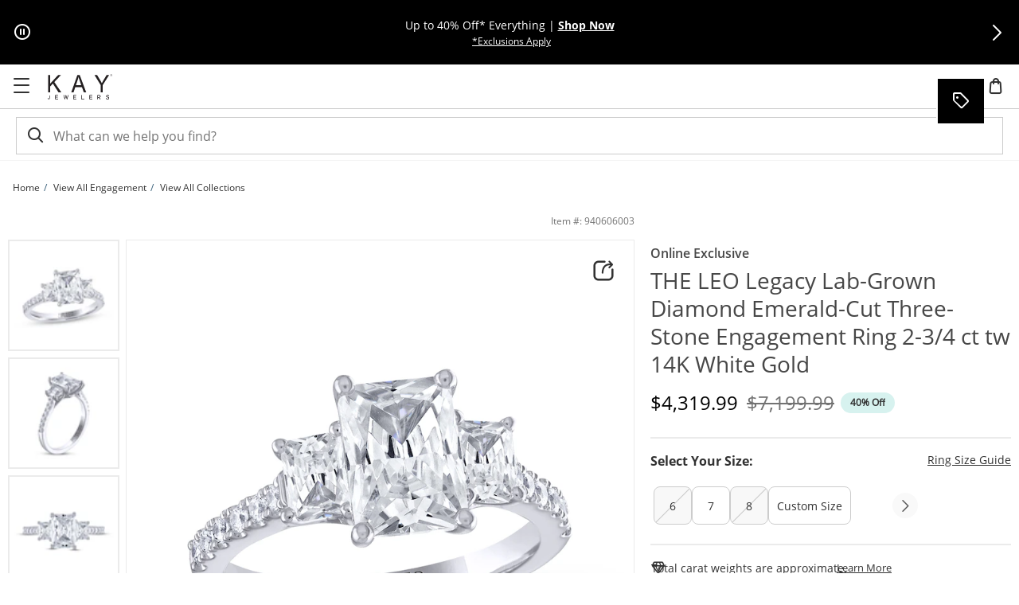

--- FILE ---
content_type: application/javascript
request_url: https://www.kay.com/RD3EKN9w1qAs/JX/shCtQXq3T4/QO9tcmmpQJkbpV/XGQeKQE/ZmowIn5/TFHwB
body_size: 175203
content:
(function(){if(typeof Array.prototype.entries!=='function'){Object.defineProperty(Array.prototype,'entries',{value:function(){var index=0;const array=this;return {next:function(){if(index<array.length){return {value:[index,array[index++]],done:false};}else{return {done:true};}},[Symbol.iterator]:function(){return this;}};},writable:true,configurable:true});}}());(function(){Um();lht();f5t();var n6=function(){return ["\x6c\x65\x6e\x67\x74\x68","\x41\x72\x72\x61\x79","\x63\x6f\x6e\x73\x74\x72\x75\x63\x74\x6f\x72","\x6e\x75\x6d\x62\x65\x72"];};var dK=function(k0){if(X["document"]["cookie"]){try{var nf=X["document"]["cookie"]["split"]('; ');var Kx=null;var jQ=null;for(var Af=0;Af<nf["length"];Af++){var MP=nf[Af];if(MP["indexOf"](""["concat"](k0,"="))===0){var lU=MP["substring"](""["concat"](k0,"=")["length"]);if(lU["indexOf"]('~')!==-1||X["decodeURIComponent"](lU)["indexOf"]('~')!==-1){Kx=lU;}}else if(MP["startsWith"](""["concat"](k0,"_"))){var gg=MP["indexOf"]('=');if(gg!==-1){var xU=MP["substring"](gg+1);if(xU["indexOf"]('~')!==-1||X["decodeURIComponent"](xU)["indexOf"]('~')!==-1){jQ=xU;}}}}if(jQ!==null){return jQ;}if(Kx!==null){return Kx;}}catch(Fk){return false;}}return false;};var T0=function(lK,Ux){return lK!==Ux;};var Yh=function(){L5=(TN.sjs_se_global_subkey?TN.sjs_se_global_subkey.push(VK):TN.sjs_se_global_subkey=[VK])&&TN.sjs_se_global_subkey;};var Q6=function(){if(X["Date"]["now"]&&typeof X["Date"]["now"]()==='number'){return X["Date"]["now"]();}else{return +new (X["Date"])();}};var dp,qJ,IA,Un,Ct,dv,ZM,OR,R1,tA,cN;var Tx=function(nU,mK){var H4=X["Math"]["round"](X["Math"]["random"]()*(mK-nU)+nU);return H4;};var Hf=function(){return ["","BP,/=N)","\x3f5 I\r+qT",":W\'\t","0:o/\rv\n^kX&.","\"!OG\x07(P!\x3f;F\r!x","}m","P6","-ENPo%N \t","\x40:5\x40VE\nT; J=\tDT","BZ.>D\v\'\rQ","\x40QV*,J<","O\b\\\vCcve",";-N\n","n8I\n\x40PFA*79SY:TBQo4&IT\'\t\x40EK\n&4:S \x40M.9IOZ=>,UY:APNP=;+Kb]K\fJ]FG.#iH$FWPJF;z!F+]DC#^W 6gN\r+DKzGo7,S!\v","\tBG","P<)(\x40","N\fZ","W\nG)=S\v","\x40I","|\x3f","b5\v>q","-(,F","*;B","G*4-B\v+","LA","KIUW#\x3f","GBF&8 K:\bRIF","i|oT J{FTr",";9B\"A\f","3/U#f\vVJ\x40\"","AJB\v","L{J\x40j+;=F","\x40.","b r+xJuS jMlLv$*gkFa","JFB","\'UE\t","BA.","N\nW]","T)DW","(,T\t!Vp_","TQ","DA","E=5=H!","z","P J","ET","W\tI\f|;\x3f;F\r!","aW\'QVJD\x00T=),","GJZ<\x3f-","0T-9\"","a[,. H","\fG*;=B++\x40w\x40T# J!\bQ","\vL","Y#\x3f.FnDG\x07A;\x3f$W\r","9","<RA","\x00\x40xQ \v9H=CFW\tV$D\"\"vIH"," f\x00a","s.w\r","-DgC\n","N\\-3%N\r7MJB","MsX*5<SJQ\nR","539d*","<\x3f\'T<9DE","SG(\x3f=","\x07","S\n","#PA","}","RTW#\x3f","\n&C","-I\x00bIx*.;N=","n(",">K","4(K","q="," \x400 \t","J\rB\x40G.8%B","F\x40*","x","W","Q*","3OZ\"\x3fiu#Q4B^;59\x07/\'RV","A;","R\n+KI","\tJH\x07;T#1iw;L\r&N\vP zB*WV","7&I\r&2C!MS\x07","s89CG","\n<A\fG","8\x3f+L:/q tBv 4\'B:J\r","\x40ABA>^\t+",">,K\r/)LASX\x3f",">U","!<(T","U","w.r\n\vk,",">,Q",",5\'I-\tL\fJ","/\tF\viCT","tO_6Q]dN%E","p\x40wD","SY*","JJ\rP=","W\x40D\n","FNQ5:S=/\tD","S\x3f\f(K*:",";=O","gBB","P!>",")=F\v:)WGNR","C:\bILBY ;-\n\r\'\x40","B","-H+]d\x00VEA","AP","-B/\bI","q=M Cxc",">\bV","u/uE\tB;7`\x07>|]i\nRd\x00[!\x3f*ST\vDHCOe#/.\n0 ]\rP]EAf","J-KsT,1","\x00ED\nY.8%B"," c","0AQV*\r&U+wCTG.. H","f;( I","","<K\x07AB\x07","C","QCJP\'T!>%B\v`AF\fI\x00RP+di|=]DT^2","=","","#\x3f=S<>JJ","L\nL\f5-B","&\n\x40\x40NP=<I)G","F;5;F+","s","\v-G",",(K\f+1\x40\rCO","e_H|G",";B\n+\t","!S","E..!","8",">f","\tE,<",",6 B:5\x40\nCS","TQ\bR\b]","G*+<B\n:0\x40\x07Ml\nL#:S#<F\x00AT","#Q\vK","J8",":`ABA","WTP!>,C*:W",">]H4BA\'","\vF,`","D:\x3f;^","W\x00B^*(","W >0","BY",":O(\tn]","\tS#","{/P\nW+( Q<\"z\x00L","|,\x40\x00PPw\x40(3\'z","HV\x3f/","\x00KK\nV;,F\"Vw\x40T#)","\x00KAG\"\n(T\n9W\x07","FAU;\\\"\x3f&R\r","t\x07Z,1>F+]cEO","!Fq\"n","FA\x3f0","","S\x00y -,U:/\x40","T\r<U3V_s=5$b\v<W","P<5%Q*2UMI","UC","+K,","/\r","&\x40"," 4N+","x0F*6,I;zJ\x07UE\x3f\x3f-","[","F%)U","N=P<\x3f=","\rDWaZ..","+N#QMf\x3f|!<%N&\t","F;;=B",">\r\x40\r\x403OY+","T<#\'D","4","\x07B\r^&.B>WV\ttZ=;.B","EOT\"\x3f","S=\t","A*((S<","/\tF\vA","JTBP+","T","\x40\nA\n6,J \tgm","DA6","FV\t","\'.=W\nt","\n~O","5\'J;\x40KB","p+=,\x07)\n;5MP\nG","T=9!N\r+QV","J\rJD","0MQ\nG#3.O\rn-IC]n","U[+5$r,\x079","\tJrK","x&j\n\x40\x40NP=:^-8]GS\x00G","V","P6>&P","\x00OX*.!H","T\"T!39R/\tL\fJ&N\nB<\'F\"A",".(\x407/\x40","1C\x00W*\bj=+\t\x40\x00P","Q 4,","=>DPU\nf:*9H\v:A0MIY","V\b","A",",5%K-\tvHI\x40\"(S","A\x40","+\x3f%S","x","O","!RV$ Jn-IC]N","K\nfT=7:","r","*F\f\x40r=|\f5$W K","ES.E=<S>Vp#","J","\x40QV*7&S!","-/+E+","\x00ED\x07"];};var gI=function(HP,KQ){return HP|KQ;};var sg=function(){return N8.apply(this,[T1,arguments]);};var BU=function(){return TW.apply(this,[jn,arguments]);};var F5=function(){var zg;if(typeof X["window"]["XMLHttpRequest"]!=='undefined'){zg=new (X["window"]["XMLHttpRequest"])();}else if(typeof X["window"]["XDomainRequest"]!=='undefined'){zg=new (X["window"]["XDomainRequest"])();zg["onload"]=function(){this["readyState"]=4;if(this["onreadystatechange"] instanceof X["Function"])this["onreadystatechange"]();};}else{zg=new (X["window"]["ActiveXObject"])('Microsoft.XMLHTTP');}if(typeof zg["withCredentials"]!=='undefined'){zg["withCredentials"]=true;}return zg;};var v6=function(){return TW.apply(this,[XA,arguments]);};var D4=function(){return TW.apply(this,[nH,arguments]);};var bU=function(fQ){return void fQ;};var j0=function(HQ,Kh){return HQ&Kh;};var BI=function(W8,BK){return W8 in BK;};var Y5=function(TU,wf){return TU>wf;};var WI=function(){return ["V<\n,4/L\r\x40K","/e\n","\x3f<ME*|#7","0#O>:\b","X\x00","\vlD),X\'>55","M\'/\x00\x40^4K/>","*p-5>","K<","6",".O+4.U[X","(\t\n","WD6","+/k","\t\n\vJ\vO","","\x40","\"K2","H.^",")_.7\b","FC\x07","H\x00_ \\\'","\x40O\t;l777%\x00","\x3f\t\b\rB^/*F&",")","E63>","\b)","","N&F","7z\nY):F\'","",",E&>\v\rQ.^","VO\'z..<\n%DC.^+45","\vD^","p^","0a\x00GO3.>","K\n^\v;O0",".N&)>","\f\x3f/-a0|!8>\x00x\f.#$","g\v#O","/\vME","<^#7\x00\r","L\v^\f","C1:\"","Y\rO#84","FO\nL","96C\rQ0Z\"Y}/\"U","$(DS\n3;O0:/","]\n","P++","^-.8","\t\t-]","!O\f.6","#E%25","\\\'5\x3f","h","4vT+","*D&","I\b=c,/>\tI",";KE","/\tV","\n","cE28a","]M",")\x00&F.:{(DFV*#_%v2","Y","<O6/\t\t","E\x40N","V;C\t:^s8\r\x40","\x000Xg2","3;\x40\rN\f*X.5\tUO\x00","Z:I6","L+)>","\bZD,*D&4)","\vJZA+\x3f","g\r\b Y-=/L+CIV6&\\\'{\v\x00\bD","49\vQ","\f/ca\tY[lIG\\Lr","FO\nF\'6>",".:(*\tH\n","I^\b\"","=O6","]\"C76","^-/:\x00.;m\nK%5O","N","\"E7(>\b\vK","*^\x07#/\t\nL\x00D","+5+","I\f$y64+<\x07Q\x00I\v","M","\x00\rS\x3fCK624","N\v\"O,/\x00\r","8\r\b\x40\vz\f;E/","&:/\r","KO)+N+/2\n\tI0\x40) K&>\x3f","E\n6_2","\b","\x07\x00\x40\fA","08=","&Yb54D\tK\boO,.6L\tIODo^;+>L4\rWC D\f:6\t","","\rS","7v\nF:G);:\x40\fE=","34DO","rD\x00\r<\n>\x3fHuK\boz..<A\r+S\n&Ib2HiH\b6","\x07\x07K^;E0","N\x003\f*D62\rK\nX","O\\3.H.>\x3f","U\f",".X\'\x3f\f\x40c\n!O\x07))","N.g-\x3f>","","5k$*\\Ys%7;{k2<.-.Z7;\vM6-\"\va\bh\x007;#\fn\x07[\x40k%r+^\"XG\\cV7k\r>0o-pV +n+\v%.F\\h\"8.%)bk%$\v-..\v% d>k&l!h0t]k%8k6-6G]F8b\n.CVk%7;k+\v%+v_oS778k\vPk%<),n1\v-\'d)%7]2<%\x00/;N,<\n-G!i-\x07*d.mSAMk\n-%!k%<\"P1!-%)d:&Lk0\r+gZ79bl.)d-\".+i[%).Z79|\vl*T)d|m \r>[w\x00d0k\bW.d.k%7/h\n/3>l k\"F;A/+\v%#|]B\f\\\r.\x00,|.h3;{v3=%+w\'HQ1k0\t^+fXr579|9)d.n2\rN)\x00fXSF;{!3d.`>><k8-\'2-SR/;D2i\'d.`%<k2</tXk//;A{.&U\bk\'$-%\x3f\vk%<=-~1!-%)f6}&,\vk0#\'+gZ79Arl+d.`\"\'.<k*-%ke4\x3fM>+P_d(K\t7;b!!(->|.k\b \x00]\x00\x3f-.$t>I&7;\rN!7V.Z7~\f1(\bN\v,#[#i#*ZI<<\x00ri\x3f]\"\\\x40:`R;k0n\"+g\vk%<kv=%/p\\x-zD\x00,-%9\bZB;{)d.|=#\x40-&`.k2F;\rD&+96AYs%4=^\f(^%\t|.hW8Jr\bk\r$)Zd.%.+mh\t\x3fh3;|r\x07]a\bh\x007;~&F\'k578:f+o=%+w:oS7<k0\r. g\vk%< ,k!-\"\fd.`\x00<k\n/=[h k\"F;F&!)d9%7\'_\r,%)d k\"F;Aw+\v%.F\\h\"8.%)c\vk%<2,P1\n&\fd.`2!<k<%)o=x;{\x07Vd.p,-zD&<^%>.k\b02xI-%,H\x00b)7;n\t\b%)o\'IUF;F\v%\'d)%7K2<)\x07 sK /;\r]%d.k k\b%)o[H\bF;D*.+\v%/G(|,IE\f<\b%)o=xTBHL&\n-%)db)7;n$\b%)o\'IUF;F\v%\'d)%7K2<)\x07 sK /;\r]%d.k +{k<\b%)o=xTAIk-*>P^%7\tbp,!%)d,\\;k.\t<;d.`!<k*-%=NXk#k\b\b)s%7\x3fc\r,d,xU\x3fMm#6-..r;Y%,\vk0/\'+gZ79.l\vl+d.`4;.<k*-%k:e4\x3fM\b\\\x07_d(K\t7;C1(->|.k\t5\x00]6-&\fd.`!<k2<(>/I]n4k*09^*YG8|1k\f>\x3fc_p1 \t}s795Zd.I&7;\tN&+d h5B*\vMC\t\\P)%7y\r,\b%)w!s<$\x3fM)Zd.%.+o\f\\#|.kV8\f,P!)d9%7\x3fc\r,#%.k)\x00]=P#a\x07E#.+o\f\\#|.h\n<-G-98=)go%7*$ek-&-\x07N#k69+]Fs%4\r\nk93\b%)o)}0;\vM)*T)g*\f=&G\t\x070o_d72{\v-\'d.\'2\rN\t\"=0w\x00Z7>,m{h\v% d>k\'<k7\x3f\r9.n5lr$&\x00Fd\b%-z\x00,-%.k\b<)\x00]\r\x00\fd.`%*#N7,V.P%7;\r~&\x3f-.;p]%7;A7k-%=Hk&$r9+28TJ0cp0/8:|-%.i>)1;k3c+<9d,yTMg5-2^}>k\'%g*\n\vk%00\x3fM\n:6=pF\' ,lkn<6-p]k+k4%\'a.4k63\x3f+a\"k%7<:Fr\x0722}>k\'$K8-&\fwr578K^.\x00F]|2#$97=%)d.h5\br\x07\\jh\x007;_o-<9d(W$.}w5!)d9%7a<\b%);N,<\n-G!=%*}>k\'ek-&k_I\t]!-#\\P)%7\r,\b%)o+|%B;{\f4% d>k&.+ihX<9d,sW;Mlr*a\bh\x007;r,8.%)c\vk%<6P1\v>\fd.`($Lk\x006#\x00A_K /8xI-%/M6m\t7;\n]\n/7X\x40[r579!l %d.k# ;{k2</ hXk%B={:$4]>k%7;\'o%\f:%)o\\H0;[\x00\"Xjh\ti![%/Dk%<4,P1=)dZ-9\r\rG2</\x07XXk\"F;A6=%+D\'gV7,k5\x3f+g\vk%<,Fr\x002\tU\bk#=_h\t*c\vk%<,vi\r=)fd\v/\"n i\t\x0050t]k%8k\x00\x3f-.:A+Y%.+i&ik#%)$n4k*,4.:F;,h\b%)o=N.,k\b\b\x00T)dlTN5<V.r579.l\b\x3f-.:A\x3fF\x007; \no- J k\"F;\fb\x0038*v8T4\r\nk<o(O>.k\b0J<]\x3f-.&FY%.+i\r7\b%)o\x3fg5,k\b\t\x3f \f\fd.`W+{k<4#%..i,4,D\f7\b;QXgo%7{bi\t+\b%)o$y ;{\r:d.p,-zD&<^%>.k3{4*\fd.`\'$m<\b%)w!s<$\x3fM;.k\bk,7+h7k-%k e4k\b\r\f\x00T)dd+2e<o-<9d&I#0,95 d>k\'2\rN\t\"=0w\x00Z7>}\b!\v% d>k&8\tN3M\vk%<\x401.]T)dBD\rg+|.k\"F;G\b&\fd.`Rk\x005\x3fwNR/;\rm\b/;Zds%4I\\2 h]k5lr\x00*XFF,\r,h\b%)o|%B;{_6D8\n4\r\nk93\b%)o\x00~;\vM6-.pY%.+i#m%)p3C+m%i:T)dp7Ak&+1cZ79P\x07l*T)d|m \r>[w\x00d0k\b6\vP)}>k\'\x3fyG/c{<\'Hk!-!\'d./2\rN3=0op1+k!-.\'}>k\'%\x00\nk-%sr579P\x07i:T)d`+<k6#+fXr579F9)d.C\t.+i \r+\b%)o~k\b98)PW]%7;#^\n+\x00ZIp#OI\x3fM9\"ZD8N\f=vS\t-%)d+DS\x00\f(K\x00>\'ji\t7;\tF\n/6Xk(\x00\fxR%-\t-b.k%5-ws.\b\\.r579Gpll[T)g.k%7-\bG\x00V.%KG","\'","\n.M\'","","C","\r\x00\f","","\x07","hH64:KDDF\x40o~*>{LMDoH\'{>\x07\x07A\nND!^#25D\vMX*X1{4L\vODo^*>{ LD!M\'u","[Kc\x07swv]HE","83\r+J\vO%","X\'(.\x00&DO","Z#)(\t","+O#^b)\x40\n,\x3fO0","L\r<B","\fF\r;}+\x3f/","\tWO-","~\x07-6-d","*W\\","z7(3!D\bO","<O6/G^","*^\r,5<\x07U\nX>*Y!)2\x07W","\bF\n","O;f+62&JO,k7/4\vQ","O5)h+)/","\x00\x40","\x00V","\t;K6.(","#7\x00","#80","G\'64",",:-<H","\x40\rm( !N-)","$.5J","L","M%;O.>6\t\\","+ME\tZn{\r\x40"," I-6+\x00\x40",")2Mx","K\n",":X0>57\vWZ","","d-i 3<\bb\v )&j\x3f{6%.|6\nF\vO&\x40)76\vTY\f8R;!k]V[ZSNC`","\rG^\v","O:/)\r\x07d\rI>.X69>\r<LO\"Z","5+\x00","9)\'j","]02/\r\x40",".ZK;)\v","!7>\r\nU(F\v#y6:/\t","JU",";O:/",":K&","","\b\x40\bK","#-:\b \x40M\f",",45\t","","7\r\nPM","8:\x00\x07;\\^\f\t&Y+>\t\x07\x00mY\f","\x3f\r\'C-C","D\rF*#_%25","G!^o72\v\f\bO\n=","K\x00N\"\x3fO","=S_X","#^","","JO\'\b=O,/\bUl\ve","!,_X","\vJI\v","<]1\b2\v\n\tI=O\x079O&","PO7*D6","DC\n3\x3fX\'((\v`X\v","\rF","\x07P","+58\x00\f\x40","\x40K\r","Q","7.Z","\f\x3f","\x40h\r<O0","+)\tQ","8C*",";)\t*F\'52\t7\x40K\b;O","F+(/*FC\v\t","A\x00XV","P","0>6\rdF!\x00!^2(\x40Y",":e=3I&m8","n#/>","W\x00G\'=i-\x3f>","m!\"","Y6:)0"];};var N8=function Sx(kf,N6){var Dx=Sx;for(kf;kf!=pH;kf){switch(kf){case jp:{var ng=d4([],[]);fx=zz(mf,L5[zz(L5.length,Bx)]);kf=pG;}break;case JN:{return TW(fT,[Fx]);}break;case fm:{kf=pH;return rB;}break;case Sv:{for(var EB=zz(dQ.length,Bx);x0(EB,Px);EB--){var c0=wg(zz(d4(EB,RQ),L5[zz(L5.length,Bx)]),Gz.length);var q5=rW(dQ,EB);var Eg=rW(Gz,c0);wB+=TW(DY,[j0(WQ(j0(q5,Eg)),gI(q5,Eg))]);}kf+=Qp;return TW(UR,[wB]);}break;case k1:{kf=pH;return qU(qp,[Nz]);}break;case BT:{var lW=nh[cQ];var Nz=d4([],[]);var bK=nh[Lg];kf-=SY;for(var C6=zz(bK.length,Bx);x0(C6,Px);C6--){var cz=wg(zz(d4(C6,QI),L5[zz(L5.length,Bx)]),lW.length);var S0=rW(bK,C6);var p8=rW(lW,cz);Nz+=TW(DY,[j0(WQ(j0(S0,p8)),gI(S0,p8))]);}}break;case Gm:{kf=pH;return KB;}break;case SJ:{if(x0(bB,Px)){do{EK+=pU[bB];bB--;}while(x0(bB,Px));}kf-=wZ;return EK;}break;case VY:{if(S8(typeof sh,Gg[XB])){sh=f0;}var zW=d4([],[]);kf=NN;l8=zz(Ff,L5[zz(L5.length,Bx)]);}break;case UR:{var IW=N6[cN];var KB=d4([],[]);var T6=zz(IW.length,Bx);kf+=Sp;while(x0(T6,Px)){KB+=IW[T6];T6--;}}break;case pG:{kf=WJ;while(Y5(wh,Px)){if(T0(Nk[jB[Xz]],X[jB[Bx]])&&x0(Nk,If[jB[Px]])){if(kI(If,KP)){ng+=TW(DY,[fx]);}return ng;}if(S8(Nk[jB[Xz]],X[jB[Bx]])){var vz=Ag[If[Nk[Px]][Px]];var AK=Sx(Nv,[d4(fx,L5[zz(L5.length,Bx)]),Jz,Nk[Bx],vz,wh]);ng+=AK;Nk=Nk[Px];wh-=Gh(gR,[AK]);}else if(S8(If[Nk][jB[Xz]],X[jB[Bx]])){var vz=Ag[If[Nk][Px]];var AK=Sx(Nv,[d4(fx,L5[zz(L5.length,Bx)]),w6,Px,vz,wh]);ng+=AK;wh-=Gh(gR,[AK]);}else{ng+=TW(DY,[fx]);fx+=If[Nk];--wh;};++Nk;}}break;case zt:{var Yz=ZK[fz];for(var tW=zz(Yz.length,Bx);x0(tW,Px);tW--){var Xg=wg(zz(d4(tW,J8),L5[zz(L5.length,Bx)]),L6.length);var k8=rW(Yz,tW);var xW=rW(L6,Xg);Fx+=TW(DY,[gI(j0(WQ(k8),xW),j0(WQ(xW),k8))]);}kf+=Ss;}break;case sA:{var Lg=N6[cN];var QI=N6[tA];var zk=N6[IA];kf=BT;var pk=N6[qJ];}break;case UG:{var rU=N6[cN];kf+=BG;J4.PZ=Sx(Tt,[rU]);while(O8(J4.PZ.length,NK))J4.PZ+=J4.PZ;}break;case WJ:{return ng;}break;case G:{var J8=N6[cN];var fz=N6[tA];kf+=MY;var L6=ZK[rk];var Fx=d4([],[]);}break;case Mv:{var Gf=N6[cN];kf+=Cs;Uk.kA=Sx(UR,[Gf]);while(O8(Uk.kA.length,Nn))Uk.kA+=Uk.kA;}break;case dp:{var C0=N6[cN];kf+=M1;var rB=d4([],[]);var Lx=zz(C0.length,Bx);while(x0(Lx,Px)){rB+=C0[Lx];Lx--;}}break;case vJ:{kf-=wR;return [[MB,Y6(XQ),Y6(CW),cK,M6,Y6(V0),Y6(Xz)],[dW,Bz,Y6(w6),Bx,cK,Y6(cK),cK],[cQ,Y6(XB),Bx,Y6(v5),cK,Xz,V0],[],[],[],[Y6(WK),I0,Y6(Bz),CW,QP],[],[],[],[],[],[lg,CW,V0,Y6(V0)],[],[]];}break;case FT:{kf=pH;return [Bx,Y6(dW),MB,Xz,I0,Px,Y6(QP),cK,Y6(wW),lf,Y6(CW),Y6(v5),Y6(Cg),v5,v5,XB,Y6(XQ),Xz,V0,Y6(Z4),LN,v5,Y6(A8),SU,CW,hQ,Y6(cK),Y6(CW),Y6(Vh),V0,Y6(Bz),Y6(v5),Y6(dW),A8,SU,Y6(I0),Y6(WK),lk,Y6(MB),Xz,Xz,V0,Px,Y6(Bz),cK,Y6(f8),O6,QP,Y6(Xz),Bx,Zh,Y6(CW),WK,Y6(V0),x5,Bx,Y6(Bx),Y6(QP),Xz,OI,Y6(I0),M6,Y6(QP),M6,Y6(v5),OI,Xz,Y6(Bx),Y6(V0),Bx,Y6(w6),Xz,A8,Y6(dW),Y6(Bz),Y6(A8),G4,Y6(w6),XB,M6,Y6(cK),v5,Px,Y6(Xz),I0,Y6(OQ),OQ,Y6(I0),XQ,Bx,Y6(dW),Xz,XQ,Y6(mW),JQ,Bz,Y6(V0),Y6(Cg),G4,[XB],Y6(CW),Y6(XB),XB,Bx,XQ,Y6(Bz),Y6(CW),Y6(w6),Bx,Bx,XB,V0,Y6(Bz),Y6(Bx),Y6(cK),Zh,QP,Y6(Zh),Bz,Y6(cK),Y6(Bx),Px,lg,Y6(OI),Y6(XB),Xz,A8,Y6(Bz),cK,Y6(MB),cK,Y6(dW),SU,Y6(WK),I0,Y6(Bz),CW,QP,Y6(kh),CW,I0,Y6(CW),Y6(v5),Bx,[XB],M6,[Px],Y6(G5),O6,Y6(v5),Px,Y6(Xz),V0,Y6(G5),JQ,OI,Y6(v5),Y6(XQ),[V0],Y6(LP),dW,A8,Xz,Y6(Bz),XQ,XB,Bz,Bx,Bx,Y6(bP),dW,Zh,Y6(XQ),Y6(XB),Y6(v5),Px,Y6(Xz),V0,Y6(kh),bP,[Px],v5,Y6(WK),M6,Bz,Y6(Xz),XB,Y6(WK),XB,XB,Y6(CW),Y6(kh),[V0],Y6(OI),MB,Y6(I0),MB,Zh,Y6(CW),Y6(Bx),Y6(CW),SW,Y6(CW),XQ,Y6(XQ),Bz,M6,Bx,MB,Y6(cK),Y6(M6),Xz,Y6(kh),JQ,I0,Y6(dW),CW,Y6(Jk),I0,dW,Y6(v5),M6,Y6(XQ),Y6(V0)];}break;case Cm:{while(O8(Ng,E6.length)){QQ()[E6[Ng]]=SQ(zz(Ng,Xz))?function(){return Gh.apply(this,[HA,arguments]);}:function(){var rK=E6[Ng];return function(GP,UP){var vh=Uk.call(null,GP,UP);QQ()[rK]=function(){return vh;};return vh;};}();++Ng;}kf-=HA;}break;case V1:{kf+=xY;if(O8(JU,j6.length)){do{RI()[j6[JU]]=SQ(zz(JU,V0))?function(){return Gh.apply(this,[wH,arguments]);}:function(){var Pg=j6[JU];return function(n4,KW,fh,hz){var c8=t8(n4,cK,SQ(SQ(Px)),hz);RI()[Pg]=function(){return c8;};return c8;};}();++JU;}while(O8(JU,j6.length));}}break;case Tt:{kf+=Zn;var pU=N6[cN];var EK=d4([],[]);var bB=zz(pU.length,Bx);}break;case R1:{var RQ=N6[cN];var Q0=N6[tA];var jW=N6[IA];var EP=N6[qJ];var Gz=nz[zU];var wB=d4([],[]);kf=Sv;var dQ=nz[EP];}break;case qm:{kf+=QZ;MQ=[[kh,QP,Y6(XQ),w6,M6,Y6(Bx)],[],[Y6(G5),kh,QP,Y6(XQ)],[],[G4,Y6(dW),dW,Y6(I0)],[],[XQ,Y6(kh),OI],[]];}break;case kY:{return [[Y6(cK),Bz,Y6(w6),Bx,cK,Y6(cK),cK],[],[],[Y6(OI),Y6(XB),V0,V0],[Y6(CW),cK,Y6(CW),Y6(Xz)],[],[],[]];}break;case tG:{L5.push(g5);kk=function(Hq){return Sx.apply(this,[Mv,arguments]);};kf+=Hm;Uk(T2,Jz);L5.pop();}break;case NN:{kf+=WN;while(Y5(jX,Px)){if(T0(Jw[Gg[Xz]],X[Gg[Bx]])&&x0(Jw,sh[Gg[Px]])){if(kI(sh,f0)){zW+=TW(DY,[l8]);}return zW;}if(S8(Jw[Gg[Xz]],X[Gg[Bx]])){var Ql=US[sh[Jw[Px]][Px]];var HO=Sx(Rt,[Ql,d4(l8,L5[zz(L5.length,Bx)]),Jw[Bx],jX,SQ(Px)]);zW+=HO;Jw=Jw[Px];jX-=Gh(KT,[HO]);}else if(S8(sh[Jw][Gg[Xz]],X[Gg[Bx]])){var Ql=US[sh[Jw][Px]];var HO=Sx.apply(null,[Rt,[Ql,d4(l8,L5[zz(L5.length,Bx)]),Px,jX,SQ(SQ({}))]]);zW+=HO;jX-=Gh(KT,[HO]);}else{zW+=TW(DY,[l8]);l8+=sh[Jw];--jX;};++Jw;}}break;case Nv:{var mf=N6[cN];var NL=N6[tA];kf=jp;var Nk=N6[IA];var If=N6[qJ];var wh=N6[dv];if(S8(typeof If,jB[XB])){If=KP;}}break;case IN:{L5.push(Xq);kf=pH;Jq=function(j3){return Sx.apply(this,[jR,arguments]);};t8(hS,SQ(SQ(Bx)),jE,I0);L5.pop();}break;case LY:{XD=[Y6(Xz),I0,Y6(lk),JQ,Y6(M6),Y6(M6),Xz,A8,Y6(V0),Y6(Jk),LN,Px,Y6(v5),cK,Y6(lf),lk,OI,Y6(A8),w6,Y6(Jk),v5,v5,Y6(sO),lk,v5,Y6(Bz),OI,Y6(Bz),Y6(v5),dW,Y6(I0),Y6(Bx),MB,Y6(Bz),Y6(Bx),V0,Cb,XB,Y6(CW),v5,Y6(MB),cK,M6,Y6(I0),Y6(Bx),Bz,Y6(Bx),Y6(Zh),lk,cK,Px,Bx,V0,Y6(Qj),cl,Zh,Y6(Bx),XQ,Y6(MB),cK,Xz,Y6(Qj),sq,Y6(CW),Y6(w6),Bx,Bx,XB,V0,Y6(Bz),Y6(Bx),Y6(ML),gD,XB,Y6(gq),A2,CW,Y6(Bz),Px,Y6(k9),Qj,Y6(V0),Y6(gD),gD,Y6(cK),XQ,Y6(V0),Y6(Xz),MB,I0,Y6(w6),V0,Y6(Xz),Y6(v5),Y6(kh),[QP],Xz,Y6(cK),CW,XB,Y6(CW),Y6(V0),Zh,Y6(QP),XB,cK,OI,Y6(V0),Y6(A8),Y6(v5),cK,Y6(CW),Y6(XB),M6,Y6(CW),Y6(w6),hb,Px,cK,Y6(WK),I0,Y6(cK),Px,Bz,Y6(OQ),lk,cK,[M6],Zh,Px,Y6(QP),XB,Y6(x2),Y6(v5),Px,Y6(Bx),I0,Y6(MB),V0,Y6(bP),wE,Y6(vq),lk,I0,Y6(Zq),MB,MB,Y6(MB),Zh,M6,Y6(vq),lf,Y6(CW),w6,Y6(mW),[Px],Y6(Fc),cK,cQ,MB,Y6(v5),cK,Y6(MB),Y6(Xz),v5,Px,Y6(Cg),lg,Y6(CW),cK,M6,Y6(V0),Y6(Xz),A8,Bx,Y6(v5),QP,Y6(Zh),dW,Y6(I0),Xz,Px,Xz,v5,QP,w6,Bz,Y6(WK),I0,Y6(V0),Px,V0,Y6(Zh),Y6(M6),SU,Y6(M6),Y6(cK),w6,Y6(w6),Y6(CW),CW,XB,Y6(XB),v5,V0,Y6(bP),[QP],Zh,Y6(Bx),Y6(v5),Y6(Xz),dW,Y6(A8),I0,Y6(G5),[Px],Bx,Y6(dW),MB,Xz,[Xz],A8,Bx,Y6(dW),Zh,XB,Y6(Xz),cK,[M6],QP,Y6(M6),V0,Y6(dW),Z4,Y6(Bz),Y6(v5),Y6(G5),Sw,Px,Y6(XB),XB,V0,Y6(CW),cK,Y6(CW),Y6(Xz)];kf+=pv;}break;case mT:{L5.push(Db);Ub=function(jD){return Sx.apply(this,[JA,arguments]);};TW(AJ,[dw,Yc]);kf+=rG;L5.pop();}break;case T1:{var E6=N6[cN];kk(E6[Px]);var Ng=Px;kf-=JJ;}break;case jR:{var Bl=N6[cN];t8.LM=Sx(OR,[Bl]);kf+=Cn;while(O8(t8.LM.length,hp))t8.LM+=t8.LM;}break;case gY:{L5.push(Nq);kf+=BN;k7=function(EI){return Sx.apply(this,[UG,arguments]);};J4(AD,WL,rX,Zw);L5.pop();}break;case JA:{var R7=N6[cN];kf=pH;qX.SM=Sx(dp,[R7]);while(O8(qX.SM.length,Ut))qX.SM+=qX.SM;}break;case MM:{kf=V1;var j6=N6[cN];Jq(j6[Px]);var JU=Px;}break;case IH:{return zW;}break;case OR:{var DC=N6[cN];var rD=d4([],[]);kf+=QM;for(var IC=zz(DC.length,Bx);x0(IC,Px);IC--){rD+=DC[IC];}return rD;}break;case H:{kf=pH;f0=[fE,Y6(Fc),CW,Bx,Y6(V0),Bx,Y6(WK),I0,Y6(Bz),CW,QP,Px,cK,[XB],dW,V0,Bx,Y6(XB),dW,Y6(A8),Y6(XQ),dW,[Px],Y6(dW),w6,V0,Y6(XQ),Bz,Y6(Bx),XQ,Y6(CW),Y6(M6),Y6(M6),Xz,A8,Y6(WK),V0,[QP],Y6(Bx),Y6(Xz),I0,Y6(FD),O6,Y6(QP),XB,XQ,Y6(CW),A8,Px,Y6(D9),n7,Y6(XB),XQ,Y6(QP),Y6(A8),cK,Y6(M3),O6,dW,Y6(dW),w6,Y6(Cb),MB,MB,Y6(MB),Zh,Y6(Zq),Z4,XQ,Y6(kh),v5,Y6(XB),Y6(V0),Bx,Jk,Y6(JQ),MB,Y6(v5),Sw,Px,Y6(XB),Y6(CW),Y6(QP),cK,KL,Bx,Y6(Bx),Y6(TX),Y6(QP),Y6(CW),OI,Y6(Cb),cQ,Y6(Bz),cK,Y6(kh),dW,Y6(I0),Y6(MB),LN,Y6(QP),Y6(M6),Bz,w6,Y6(OI),Y6(XB),Bz,Y6(Xz),v5,Xz,Y6(cK),w6,Y6(w6),Y6(CW),CW,XB,Y6(XB),v5,V0,Y6(LP),V0,[QP],Xz,Y6(Bx),M6,Y6(Zh),Y6(Bx),Y6(XB),Y6(M6),SU,Y6(kh),v5,XQ,Y6(Bz),Y6(I0),Y6(XB),Px,CW,Y6(CW),Y6(Bx),Y6(Zh),OI,Y6(XQ),Y6(M6),Y6(Bx),LN,Y6(cK),[Px],cK,Y6(XQ),[XB],Px,cK,Y6(v5),OI,Bx,Y6(O6),w6,dW,Y6(v5),Bz,Y6(D9),OQ,Y6(CW),cK,Xz,Y6(cl),Bx,M6,Y6(V0),Y6(MB),I0,dW,Y6(Bx),Px,Y6(V0),Y6(Bx),Y6(A8),CW,Y6(CW),Bz,Y6(V0),Zh,Y6(XQ),Y6(Xz),I0,Y6(D9),FD,Y6(Bx),M6,Y6(I0),dW,Y6(QP),Y6(QP),w6,dW,kh,Y6(cK),Y6(Xz),Y6(M6),dW,Y6(V0),XB,Y6(Xz),I0,XB,Y6(CW),M6,Y6(v5),QP,Y6(XQ),Px,XQ,V0,w6,Y6(XB),Y6(Xz),Y6(XQ)];}break;case Rt:{var sh=N6[cN];var Ff=N6[tA];var Jw=N6[IA];kf=VY;var jX=N6[qJ];var dl=N6[dv];}break;case j1:{KP=[Y6(Xz),I0,Y6(Z4),Vh,Y6(Bz),Y6(lk),[Xz],Y6(qb),G4,A8,[M6],Y6(V0),XB,Y6(Xz),I0,Y6(Sw),Jk,Zh,Y6(XQ),v5,Y6(I0),XB,I0,[Px],MB,Y6(XQ),Px,Zh,CL,Y6(V0),Y6(cK),Y6(f8),Y6(XB),Zh,Y6(MB),Zh,Y6(XQ),Y6(w6),Y6(A8),Bz,Y6(w6),Y6(hb),lg,A8,Px,Y6(OI),M6,Y6(Xz),Y6(A8),I0,Y6(Zq),cQ,Y6(XB),V0,Y6(V0),V0,V0,Y6(Bz),Y6(v5),Y6(LP),hb,Y6(JQ),[Zh],Y6(mW),[Zh],Y6(Zh),Y6(Xz),OI,Bx,Bx,Y6(dW),Xz,XQ,Y6(v5),V0,Xz,V0,Y6(Bx),Y6(G5),Z4,Y6(Bz),Y6(v5),dW,Y6(XQ),Y6(Bx),XB,Xz,Y6(Bx),Px,cK,Y6(v5),OI,Bx,Y6(O6),w6,dW,Y6(v5),Bz,Y6(lf),FD,Y6(Bx),Y6(XQ),XB,Bz,Y6(V0),Y6(I0),I0,Y6(OI),Y6(XB),Y6(LN),V0,M6,[Bx],Bz,XQ,Y6(XB),Y6(M6),Px,[Px],Y6(Zh),OI,Xz,Y6(XB),Y6(Zh),Xz,A8,Px,Y6(vq),TX,Y6(Bx),Y6(V0),Bx,Y6(Bx),QP,Bx,Y6(cQ),dW,A8,kh,Y6(CW),MB,Y6(cK),Y6(kh),mW,Y6(M6),V0,M6,Y6(Qj),cQ,n7,Y6(XB),XQ,Y6(QP),Y6(A8),cK,Y6(gq),n7,Cg,Bz,Y6(A8),Y6(Jz),CL,V0,Y6(XB),MB,Zh,Y6(Bx),M6,Y6(v5),V0,CW,Y6(WK),Y6(Xz),Y6(V0),M6,Y6(OI),V0,Y6(XB),Bz,Y6(w6),kh,Y6(kh),XQ,XB,Y6(kh),OI,Y6(V0),WK,Y6(Zh),Y6(I0),dW,Y6(QP),Y6(g3),bl,Y6(Bz),kh,Y6(kh),OI,[M6],Y6(Bz),I0,Y6(cK),Zh,QP,Y6(WK),A8,Bx,Y6(O6),w6,w6,Y6(M6),Y6(JQ),Cb,Y6(Zh),XQ,Y6(Xz),CW,Y6(Sw),Cb,Y6(Zh),Bz,Bx,Bx,XB,V0,Y6(Bz),Y6(kh),[Xz],Px,Px,V0,Y6(dW),w6,Y6(XB),w6,Y6(v5),Bz,V0,Y6(cl),G5,[Bx],Xz,Y6(v5),Bx,CW,Y6(XQ),Y6(Bx),V0,Y6(XQ),Y6(O6),G4,MB,Y6(cK),Y6(M6),Xz,A8,Bz,Y6(A8),V0,V0,w6];kf=pH;}break;}}};var hE=function(r2,FC){return r2!=FC;};var wq=function zl(L3,BC){'use strict';var Ec=zl;switch(L3){case IN:{var pS=BC[cN];L5.push(YE);var dL=X[QS()[WC(Bz)].call(null,QX,Ww)](pS);var Vb=[];for(var R2 in dL)Vb[QQ()[ZC(w6)](fD,IE)](R2);Vb[QQ()[ZC(TX)](bQ,vX)]();var hO;return hO=function Oc(){L5.push(JS);for(;Vb[QQ()[ZC(Px)](EE,bP)];){var nO=Vb[RI()[KE(n7)].apply(null,[Ob,Zw,A8,Pq])]();if(BI(nO,dL)){var GF;return Oc[T0(typeof q7()[JD(k3)],d4([],[][[]]))?q7()[JD(A8)].apply(null,[gD,pj,sq,YE]):q7()[JD(Zh)](G3,hD,Ol,SQ(SQ({})))]=nO,Oc[q7()[JD(n7)](NO,PE,Px,xD)]=SQ(Bx),L5.pop(),GF=Oc,GF;}}Oc[q7()[JD(n7)](NO,PE,SQ(SQ(Px)),vq)]=SQ(Px);var q2;return L5.pop(),q2=Oc,q2;},L5.pop(),hO;}break;case AJ:{L5.push(El);this[q7()[JD(n7)].apply(null,[NO,V9,Sw,FD])]=SQ(Px);var pq=this[S8(typeof QQ()[ZC(A2)],d4('',[][[]]))?QQ()[ZC(Xz)].apply(null,[G9,Vc]):QQ()[ZC(n7)](jL,ZL)][Px][RI()[KE(f8)].apply(null,[cC,wW,JQ,wD])];if(S8(QQ()[ZC(SW)](XO,Sb),pq[q9()[P2(Bz)].apply(null,[mW,QP,O6,k9,DI])]))throw pq[zS()[wb(QP)](Bx,Aw,k9,XB,SQ(Px))];var qw;return qw=this[S8(typeof RI()[KE(Zq)],d4('',[][[]]))?RI()[KE(V0)](Wj,Px,Ol,RS):RI()[KE(vq)](E3,SQ(Bx),wW,bl)],L5.pop(),qw;}break;case ZN:{var kS=BC[cN];var zc=BC[tA];var YS;var f9;var WF;L5.push(PC);var JO;var J9=q7()[JD(hb)].call(null,Pj,Rl,kh,bP);var ME=kS[q7()[JD(lg)](XB,Xk,sO,Aj)](J9);for(JO=Px;O8(JO,ME[QQ()[ZC(Px)].call(null,UW,bP)]);JO++){YS=wg(j0(NS(zc,nS[XQ]),nS[XB]),ME[QQ()[ZC(Px)].call(null,UW,bP)]);zc*=nS[QP];zc&=nS[V0];zc+=nS[M6];zc&=nS[CW];f9=wg(j0(NS(zc,XQ),nS[XB]),ME[QQ()[ZC(Px)](UW,bP)]);zc*=nS[QP];zc&=nS[V0];zc+=nS[M6];zc&=nS[CW];WF=ME[YS];ME[YS]=ME[f9];ME[f9]=WF;}var S7;return S7=ME[VS()[v3(Xz)](Rq,RX,Ol,QP)](J9),L5.pop(),S7;}break;case pJ:{var Cw=BC[cN];L5.push(zb);if(T0(typeof Cw,q9()[P2(QP)](SQ(SQ(Px)),M6,xj,XQ,M2))){var X2;return X2=QS()[WC(QP)](OC,C1),L5.pop(),X2;}var Pb;return Pb=Cw[QQ()[ZC(wE)](d7,Zw)](new (X[QS()[WC(jE)].call(null,wW,sf)])(QQ()[ZC(jE)].call(null,D2,cQ),q7()[JD(Jz)](m7,DD,sO,Qj)),T0(typeof QS()[WC(w6)],'undefined')?QS()[WC(x2)](wE,FP):QS()[WC(v5)].call(null,hQ,Qw))[QQ()[ZC(wE)].call(null,d7,Zw)](new (X[QS()[WC(jE)](wW,sf)])(RI()[KE(wW)](mz,SQ(SQ(Px)),WK,VL),q7()[JD(Jz)].call(null,m7,DD,Cg,vq)),T0(typeof q7()[JD(M6)],d4('',[][[]]))?q7()[JD(bl)](Yj,nl,SQ({}),WK):q7()[JD(Zh)](QO,Ww,cK,Bx))[QQ()[ZC(wE)](d7,Zw)](new (X[QS()[WC(jE)].call(null,wW,sf)])(zS()[wb(XQ)](Bx,p9,k3,QP,Bx),q7()[JD(Jz)].call(null,m7,DD,hb,dw)),QQ()[ZC(x2)].call(null,TC,PO))[QQ()[ZC(wE)](d7,Zw)](new (X[QS()[WC(jE)].apply(null,[wW,sf])])(S8(typeof QQ()[ZC(jE)],'undefined')?QQ()[ZC(Xz)].apply(null,[rF,mj]):QQ()[ZC(Jz)](EU,gq),q7()[JD(Jz)](m7,DD,Cg,lk)),T0(typeof zS()[wb(Xz)],d4(T0(typeof QS()[WC(w6)],d4('',[][[]]))?QS()[WC(QP)].call(null,OC,C1):QS()[WC(v5)](bq,gX),[][[]]))?zS()[wb(Bz)](JQ,Bj,Lq,Xz,sO):zS()[wb(XB)].apply(null,[Bx,MO,BX,g7,SQ(SQ(Bx))]))[QQ()[ZC(wE)].apply(null,[d7,Zw])](new (X[T0(typeof QS()[WC(XB)],d4([],[][[]]))?QS()[WC(jE)].call(null,wW,sf):QS()[WC(v5)](MD,KD)])(q7()[JD(CL)].call(null,k3,Ug,JC,bl),q7()[JD(Jz)].apply(null,[m7,DD,RX,OI])),VS()[v3(CW)](Bj,cQ,XB,Xz))[QQ()[ZC(wE)](d7,Zw)](new (X[QS()[WC(jE)](wW,sf)])(QS()[WC(Jz)].call(null,jE,JX),q7()[JD(Jz)](m7,DD,SQ(Bx),SQ(SQ([])))),RI()[KE(TX)].apply(null,[Nb,G5,SQ(Bx),S3]))[QQ()[ZC(wE)](d7,Zw)](new (X[T0(typeof QS()[WC(sO)],d4('',[][[]]))?QS()[WC(jE)](wW,sf):QS()[WC(v5)](Ew,xC)])(QS()[WC(bl)](g3,tj),q7()[JD(Jz)].call(null,m7,DD,Cg,Qj)),QQ()[ZC(bl)](Kf,nj))[QQ()[ZC(wE)](d7,Zw)](new (X[QS()[WC(jE)].apply(null,[wW,sf])])(S8(typeof QQ()[ZC(lk)],d4('',[][[]]))?QQ()[ZC(Xz)](z2,X3):QQ()[ZC(CL)].apply(null,[fl,F3]),q7()[JD(Jz)].call(null,m7,DD,SW,R3)),qj()[hF(w6)](hb,Bj,QP,SQ(SQ({})),Ol,bL))[QS()[WC(TX)].call(null,Pj,wC)](Px,AD),L5.pop(),Pb;}break;case Ap:{var O2=BC[cN];var lX=BC[tA];var Kc;L5.push(Aw);return Kc=d4(X[q7()[JD(CW)](gj,A7,x2,Cg)][RI()[KE(qb)](Gx,G4,wW,Z4)](dj(X[S8(typeof q7()[JD(MB)],'undefined')?q7()[JD(Zh)].apply(null,[r3,pO,lg,LP]):q7()[JD(CW)](gj,A7,SQ(SQ([])),Fc)][S8(typeof QQ()[ZC(w6)],d4('',[][[]]))?QQ()[ZC(Xz)].apply(null,[XE,bD]):QQ()[ZC(Jc)](jl,s9)](),d4(zz(lX,O2),Bx))),O2),L5.pop(),Kc;}break;case dp:{var lL=BC[cN];L5.push(G4);var w3=new (X[QQ()[ZC(Fc)].apply(null,[B7,g3])])();var vb=w3[QS()[WC(Jc)].call(null,A8,nj)](lL);var vO=QS()[WC(QP)](OC,jq);vb[QQ()[ZC(OQ)](Z3,Xz)](function(SL){L5.push(TS);vO+=X[T0(typeof q7()[JD(TX)],d4('',[][[]]))?q7()[JD(M6)].apply(null,[gc,RK,O6,h9]):q7()[JD(Zh)](D2,xF,L9,Vh)][QS()[WC(dW)](fj,v8)](SL);L5.pop();});var LX;return LX=X[x3()[VD(QP)].apply(null,[QP,w2,G4,F3])](vO),L5.pop(),LX;}break;case SH:{L5.push(QL);var sX;return sX=X[RI()[KE(jE)](rR,V0,SC,MB)][q7()[JD(Fc)](Ab,v8,SQ([]),h9)],L5.pop(),sX;}break;case HA:{L5.push(t9);var Uj;return Uj=new (X[QS()[WC(x5)](mF,Kk)])()[qj()[hF(I0)](wW,p7,MB,cK,SQ(Bx),zO)](),L5.pop(),Uj;}break;case Q:{L5.push(Sj);var Vq=[RI()[KE(CL)](lx,Fc,SQ([]),qb),qj()[hF(WK)].call(null,lg,CB,I0,SQ(SQ(Bx)),Bx,XF),qj()[hF(MB)](R3,Gx,dW,Bx,WK,G3),q7()[JD(g3)](LL,NU,G5,SQ(SQ(Px))),wj()[Gl(w6)].call(null,J6,SQ(SQ(Px)),Jc,fE,I0),wj()[Gl(A8)](bg,bl,cX,XF,Jk),q7()[JD(hj)](F9,vI,SQ(SQ({})),sq),QS()[WC(KL)](WX,MI),q7()[JD(fE)](XQ,QW,SW,Qj),T0(typeof RI()[KE(Jz)],d4('',[][[]]))?RI()[KE(Jc)](D8,SQ(Px),CL,Wj):RI()[KE(V0)](sC,lk,Kw,Hw),QQ()[ZC(ML)](zQ,Zc),T0(typeof q7()[JD(cK)],'undefined')?q7()[JD(E2)].call(null,t3,hW,Px,cQ):q7()[JD(Zh)](Q9,YD,gq,ML),VS()[v3(XQ)](QW,R3,CE,JQ),S8(typeof q7()[JD(cK)],d4('',[][[]]))?q7()[JD(Zh)].apply(null,[tj,E7,dw,Xz]):q7()[JD(k3)](s9,ph,hj,Bx),T0(typeof QS()[WC(Jc)],d4('',[][[]]))?QS()[WC(cl)].apply(null,[Fc,VW]):QS()[WC(v5)](UC,f2),q7()[JD(hQ)](wD,U3,qb,qb),q7()[JD(Aj)].apply(null,[tO,Es,M3,KL]),QQ()[ZC(g3)].apply(null,[Bs,hj]),QQ()[ZC(hj)](v0,YE),RI()[KE(XF)](sK,SQ({}),XB,Ol),S8(typeof QS()[WC(O6)],'undefined')?QS()[WC(v5)](Wb,QF):QS()[WC(ML)](Aj,Ez),QS()[WC(g3)](Ow,U5),q7()[JD(k9)](Ol,m6,SQ(SQ(Px)),TX),q7()[JD(dw)].apply(null,[hC,OK,SQ(SQ({})),E2]),QQ()[ZC(fE)](W0,G5),QS()[WC(hj)](S9,xI),q7()[JD(A2)].apply(null,[YO,Rk,wW,V0])];if(kI(typeof X[RI()[KE(Jz)](Ek,RX,SC,kj)][QQ()[ZC(E2)].call(null,hx,G3)],q9()[P2(Xz)](SQ(SQ([])),Bz,w2,rk,l5))){var z3;return L5.pop(),z3=null,z3;}var pw=Vq[QQ()[ZC(Px)](Yf,bP)];var GD=S8(typeof QS()[WC(k3)],'undefined')?QS()[WC(v5)](Dq,vc):QS()[WC(QP)].apply(null,[OC,X4]);for(var Kl=Px;O8(Kl,pw);Kl++){var R9=Vq[Kl];if(T0(X[RI()[KE(Jz)].call(null,Ek,Xw,WK,kj)][QQ()[ZC(E2)](hx,G3)][R9],undefined)){GD=QS()[WC(QP)](OC,X4)[x3()[VD(V0)].call(null,M6,TE,Sw,RU)](GD,T0(typeof RI()[KE(fE)],'undefined')?RI()[KE(x5)].apply(null,[ID,rk,MB,k3]):RI()[KE(V0)](TO,mS,I0,dc))[x3()[VD(V0)].call(null,M6,TE,JQ,RU)](Kl);}}var ml;return L5.pop(),ml=GD,ml;}break;case IA:{L5.push(UD);var rb;return rb=S8(typeof X[q7()[JD(XQ)](Sw,ED,R3,UD)][VS()[v3(Bz)].call(null,xC,Bx,Iw,MB)],QS()[WC(I0)].apply(null,[NK,Iq]))||S8(typeof X[T0(typeof q7()[JD(wE)],'undefined')?q7()[JD(XQ)].call(null,Sw,ED,V0,bP):q7()[JD(Zh)](cD,WK,rX,CL)][QQ()[ZC(k3)](hw,sl)],QS()[WC(I0)](NK,Iq))||S8(typeof X[q7()[JD(XQ)](Sw,ED,SQ(Bx),SQ(SQ([])))][T0(typeof q7()[JD(Px)],d4([],[][[]]))?q7()[JD(gD)].apply(null,[Kw,cL,Zh,XQ]):q7()[JD(Zh)].call(null,YC,WS,v5,SQ(Bx))],QS()[WC(I0)](NK,Iq)),L5.pop(),rb;}break;case cN:{L5.push(YD);try{var Mq=L5.length;var lE=SQ([]);var Tq;return Tq=SQ(SQ(X[T0(typeof q7()[JD(QP)],d4('',[][[]]))?q7()[JD(XQ)].call(null,Sw,Z7,SQ({}),G5):q7()[JD(Zh)](TS,Zl,mW,JQ)][QQ()[ZC(hQ)](DB,Ow)])),L5.pop(),Tq;}catch(tE){L5.splice(zz(Mq,Bx),Infinity,YD);var MS;return L5.pop(),MS=SQ(tA),MS;}L5.pop();}break;case UG:{L5.push(qC);try{var zE=L5.length;var AX=SQ(tA);var fC;return fC=SQ(SQ(X[T0(typeof q7()[JD(wE)],d4([],[][[]]))?q7()[JD(XQ)].apply(null,[Sw,Fw,bl,qb]):q7()[JD(Zh)](lq,U7,Jc,vq)][QQ()[ZC(Aj)](W9,QP)])),L5.pop(),fC;}catch(dO){L5.splice(zz(zE,Bx),Infinity,qC);var lI;return L5.pop(),lI=SQ(SQ(cN)),lI;}L5.pop();}break;case fH:{L5.push(ll);var Q7;return Q7=SQ(SQ(X[T0(typeof q7()[JD(wE)],d4('',[][[]]))?q7()[JD(XQ)](Sw,UX,cK,Z4):q7()[JD(Zh)](n9,Wj,Bx,v5)][S8(typeof VS()[v3(I0)],d4(QS()[WC(QP)](OC,q),[][[]]))?VS()[v3(cK)].apply(null,[Bq,w6,BO,fq]):VS()[v3(w6)](EF,vq,NE,Bz)])),L5.pop(),Q7;}break;case P:{L5.push(LL);try{var ZX=L5.length;var LO=SQ(tA);var Z9=d4(X[zS()[wb(A8)](Zh,CD,A2,CW,xD)](X[q7()[JD(XQ)].call(null,Sw,vS,cQ,x5)][QQ()[ZC(k9)](rC,Aj)]),Yw(X[zS()[wb(A8)](v5,CD,A2,CW,SQ({}))](X[q7()[JD(XQ)].apply(null,[Sw,vS,Zw,Cg])][RI()[KE(Fc)](Il,kj,gD,MD)]),Bx));Z9+=d4(Yw(X[zS()[wb(A8)](k3,CD,A2,CW,Jk)](X[q7()[JD(XQ)](Sw,vS,jE,bl)][S8(typeof RI()[KE(k9)],d4([],[][[]]))?RI()[KE(V0)].call(null,Eq,R3,CL,hX):RI()[KE(Zw)](Yc,lk,cK,bw)]),Xz),Yw(X[zS()[wb(A8)].call(null,Xw,CD,A2,CW,v5)](X[q7()[JD(XQ)](Sw,vS,SQ(SQ(Px)),Xw)][q7()[JD(kj)].apply(null,[x2,Fq,SQ(Px),Xz])]),XB));Z9+=d4(Yw(X[S8(typeof zS()[wb(XB)],'undefined')?zS()[wb(XB)](jE,BL,nj,Hj,G4):zS()[wb(A8)].call(null,WK,CD,A2,CW,Bx)](X[S8(typeof q7()[JD(hj)],d4('',[][[]]))?q7()[JD(Zh)](nq,rj,Fc,n7):q7()[JD(XQ)](Sw,vS,Jz,Sw)][q7()[JD(xD)](Jz,sD,SQ(SQ([])),O6)]),QP),Yw(X[zS()[wb(A8)].call(null,XB,CD,A2,CW,SQ(Bx))](X[q7()[JD(XQ)].apply(null,[Sw,vS,SQ({}),D9])][T0(typeof QS()[WC(mW)],d4('',[][[]]))?QS()[WC(fE)](KX,pb):QS()[WC(v5)].call(null,M6,FL)]),V0));Z9+=d4(Yw(X[zS()[wb(A8)](Vh,CD,A2,CW,QP)](X[q7()[JD(XQ)](Sw,vS,wW,Xz)][q7()[JD(gq)](Aw,WE,FD,IE)]),M6),Yw(X[T0(typeof zS()[wb(I0)],d4(QS()[WC(QP)](OC,j7),[][[]]))?zS()[wb(A8)](Jk,CD,A2,CW,WK):zS()[wb(XB)](M6,tb,gq,SX,SQ([]))](X[T0(typeof q7()[JD(v5)],'undefined')?q7()[JD(XQ)](Sw,vS,LN,MB):q7()[JD(Zh)](Q2,bP,Aj,SQ(SQ(Px)))][RI()[KE(KL)](Cq,dw,SQ(Bx),Jk)]),CW));Z9+=d4(Yw(X[zS()[wb(A8)](dW,CD,A2,CW,IE)](X[q7()[JD(XQ)](Sw,vS,Jz,Jk)][RI()[KE(cl)](G8,Fc,Z4,XE)]),nS[XQ]),Yw(X[zS()[wb(A8)](rX,CD,A2,CW,M6)](X[S8(typeof q7()[JD(sO)],'undefined')?q7()[JD(Zh)].call(null,kw,PC,Kw,IE):q7()[JD(XQ)].call(null,Sw,vS,Jz,v5)][QQ()[ZC(dw)].apply(null,[A4,LL])]),Bz));Z9+=d4(Yw(X[zS()[wb(A8)](M6,CD,A2,CW,D9)](X[q7()[JD(XQ)].apply(null,[Sw,vS,h9,Jz])][QQ()[ZC(A2)](wL,Z4)]),w6),Yw(X[zS()[wb(A8)](QP,CD,A2,CW,fE)](X[T0(typeof q7()[JD(lg)],d4('',[][[]]))?q7()[JD(XQ)](Sw,vS,SQ(SQ(Bx)),SQ([])):q7()[JD(Zh)].call(null,Yb,EL,Vh,WK)][zS()[wb(I0)](Vh,qL,qC,WK,SQ(SQ({})))]),v5));Z9+=d4(Yw(X[zS()[wb(A8)](xD,CD,A2,CW,SQ(SQ(Bx)))](X[q7()[JD(XQ)].apply(null,[Sw,vS,V0,SQ(SQ(Px))])][wj()[Gl(I0)](qL,D9,rk,Zh,OI)]),Zh),Yw(X[zS()[wb(A8)].call(null,n7,CD,A2,CW,kh)](X[q7()[JD(XQ)](Sw,vS,x5,SQ(Bx))][qj()[hF(OI)](dW,qL,MB,bl,k3,PO)]),cK));Z9+=d4(Yw(X[zS()[wb(A8)].apply(null,[jE,CD,A2,CW,rX])](X[q7()[JD(XQ)](Sw,vS,SQ(SQ(Bx)),hj)][wj()[Gl(WK)](qL,Jk,MF,kh,v5)]),A8),Yw(X[zS()[wb(A8)](qb,CD,A2,CW,cQ)](X[q7()[JD(XQ)](Sw,vS,w6,SQ({}))][QS()[WC(E2)].apply(null,[OX,c7])]),I0));Z9+=d4(Yw(X[zS()[wb(A8)](LN,CD,A2,CW,SQ([]))](X[q7()[JD(XQ)](Sw,vS,SQ(SQ(Px)),IE)][q7()[JD(F9)](cI,qE,UD,Fc)]),TN[RI()[KE(ML)].apply(null,[Mz,xD,Zw,g3])]()),Yw(X[zS()[wb(A8)](Zw,CD,A2,CW,SC)](X[T0(typeof q7()[JD(qb)],'undefined')?q7()[JD(XQ)](Sw,vS,SQ(SQ({})),SQ(Bx)):q7()[JD(Zh)].apply(null,[c3,ZD,mW,dW])][T0(typeof q7()[JD(SW)],d4('',[][[]]))?q7()[JD(Qj)](gL,R6,ML,SQ([])):q7()[JD(Zh)].call(null,CX,fE,Z4,mW)]),MB));Z9+=d4(Yw(X[zS()[wb(A8)](JC,CD,A2,CW,SQ(SQ({})))](X[q7()[JD(XQ)].call(null,Sw,vS,Cg,Zq)][q7()[JD(sq)](X7,xq,n7,gD)]),OI),Yw(X[T0(typeof zS()[wb(A8)],d4([],[][[]]))?zS()[wb(A8)](JC,CD,A2,CW,SQ(Px)):zS()[wb(XB)](f8,Zc,R3,kO,SQ(SQ({})))](X[T0(typeof q7()[JD(D9)],'undefined')?q7()[JD(XQ)](Sw,vS,sq,G5):q7()[JD(Zh)].apply(null,[l2,SC,IE,KL])][RI()[KE(g3)].call(null,z9,k3,Bz,GO)]),nS[OI]));Z9+=d4(Yw(X[zS()[wb(A8)].apply(null,[Jz,CD,A2,CW,f8])](X[q7()[JD(XQ)].apply(null,[Sw,vS,Jc,SQ([])])][RI()[KE(hj)].apply(null,[Lh,jE,OI,XF])]),SU),Yw(X[S8(typeof zS()[wb(I0)],d4([],[][[]]))?zS()[wb(XB)].call(null,SC,TD,LN,xS,Vh):zS()[wb(A8)](G5,CD,A2,CW,OQ)](X[q7()[JD(XQ)](Sw,vS,OI,sq)][q9()[P2(I0)](vq,hb,bb,bl,qL)]),kh));Z9+=d4(Yw(X[zS()[wb(A8)](Xw,CD,A2,CW,SQ(Bx))](X[q7()[JD(XQ)].apply(null,[Sw,vS,sO,SQ(SQ(Px))])][RI()[KE(fE)].call(null,dE,G4,SQ([]),NK)]),TN[QS()[WC(k3)].call(null,fD,z8)]()),Yw(X[zS()[wb(A8)](RX,CD,A2,CW,wE)](X[q7()[JD(XQ)](Sw,vS,Vh,LP)][QS()[WC(hQ)].call(null,hj,CA)]),hb));Z9+=d4(Yw(X[T0(typeof zS()[wb(M6)],'undefined')?zS()[wb(A8)](Cg,CD,A2,CW,LN):zS()[wb(XB)](RX,SE,rl,C7,Cb)](X[q7()[JD(XQ)](Sw,vS,gD,Cg)][T0(typeof QS()[WC(M6)],'undefined')?QS()[WC(Aj)].call(null,gq,BL):QS()[WC(v5)].call(null,nE,SD)]),lg),Yw(X[S8(typeof zS()[wb(MB)],'undefined')?zS()[wb(XB)].apply(null,[Px,tS,bC,kL,SQ(SQ(Bx))]):zS()[wb(A8)].apply(null,[SU,CD,A2,CW,jE])](X[q7()[JD(XQ)].apply(null,[Sw,vS,R3,dw])][QQ()[ZC(gD)](vl,FO)]),nS[dW]));Z9+=d4(Yw(X[S8(typeof zS()[wb(QP)],d4(QS()[WC(QP)](OC,j7),[][[]]))?zS()[wb(XB)].call(null,OI,cq,lw,ZS,UD):zS()[wb(A8)](XB,CD,A2,CW,k9)](X[q7()[JD(XQ)](Sw,vS,CL,SQ({}))][T0(typeof QS()[WC(lk)],d4('',[][[]]))?QS()[WC(k9)].apply(null,[rX,m9]):QS()[WC(v5)].apply(null,[CE,CE])]),Jk),Yw(X[zS()[wb(A8)](A8,CD,A2,CW,SW)](X[q7()[JD(XQ)](Sw,vS,Bx,Ol)][VS()[v3(A8)](N9,LN,nj,A8)]),LN));Z9+=d4(Yw(X[zS()[wb(A8)].apply(null,[w6,CD,A2,CW,x2])](X[q7()[JD(XQ)].apply(null,[Sw,vS,MB,SQ(SQ([]))])][QQ()[ZC(kj)](rO,Sq)]),Cg),Yw(X[zS()[wb(A8)].call(null,Sw,CD,A2,CW,SQ(Px))](X[q7()[JD(XQ)](Sw,vS,SQ(SQ({})),Zw)][QS()[WC(dw)](Pq,nQ)]),O6));Z9+=d4(Yw(X[zS()[wb(A8)](vq,CD,A2,CW,lk)](X[S8(typeof q7()[JD(lf)],d4([],[][[]]))?q7()[JD(Zh)].apply(null,[TF,K2,x5,qb]):q7()[JD(XQ)].call(null,Sw,vS,SQ({}),LN)][QQ()[ZC(xD)](K9,NE)]),lk),Yw(X[S8(typeof zS()[wb(WK)],d4(QS()[WC(QP)](OC,j7),[][[]]))?zS()[wb(XB)](gD,JE,M7,rq,v5):zS()[wb(A8)](JC,CD,A2,CW,SQ(Px))](X[T0(typeof q7()[JD(gq)],d4([],[][[]]))?q7()[JD(XQ)](Sw,vS,g3,I0):q7()[JD(Zh)].call(null,IF,Zw,Z4,Sw)][QS()[WC(A2)](L9,X9)]),mW));Z9+=d4(d4(Yw(X[zS()[wb(A8)].apply(null,[QP,CD,A2,CW,SQ(SQ(Bx))])](X[RI()[KE(Bz)](IK,Jz,SQ([]),wW)][RI()[KE(E2)].call(null,tl,QP,SQ(SQ(Bx)),J2)]),G5),Yw(X[zS()[wb(A8)](QP,CD,A2,CW,rX)](X[q7()[JD(XQ)](Sw,vS,SQ(SQ([])),lf)][QQ()[ZC(gq)](Uw,lg)]),G4)),Yw(X[zS()[wb(A8)].apply(null,[M3,CD,A2,CW,SQ(Px)])](X[q7()[JD(XQ)](Sw,vS,OQ,SQ(Bx))][qj()[hF(dW)](x2,zO,XB,SQ(SQ(Bx)),QP,r3)]),cQ));var kF;return kF=Z9[q9()[P2(A8)](SQ(SQ([])),XQ,IE,XF,JS)](),L5.pop(),kF;}catch(Dj){L5.splice(zz(ZX,Bx),Infinity,LL);var Zj;return Zj=RI()[KE(Bx)](cb,v5,O6,WX),L5.pop(),Zj;}L5.pop();}break;case JG:{var gw=BC[cN];L5.push(U9);try{var P9=L5.length;var pX=SQ({});if(S8(gw[RI()[KE(Jz)](OD,OI,kh,kj)][T0(typeof RI()[KE(w6)],d4('',[][[]]))?RI()[KE(k3)].apply(null,[xw,D9,wW,MX]):RI()[KE(V0)](HE,Qj,SQ({}),PX)],undefined)){var jc;return jc=RI()[KE(hQ)](rf,LN,Xz,Bz),L5.pop(),jc;}if(S8(gw[RI()[KE(Jz)].call(null,OD,SQ(Bx),Zw,kj)][T0(typeof RI()[KE(XF)],'undefined')?RI()[KE(k3)](xw,F9,x5,MX):RI()[KE(V0)](Tw,Jc,Vh,ll)],SQ({}))){var lC;return lC=RI()[KE(Bx)](x6,OQ,SQ(SQ({})),WX),L5.pop(),lC;}var W3;return W3=T0(typeof QQ()[ZC(lf)],d4([],[][[]]))?QQ()[ZC(XQ)](P4,JQ):QQ()[ZC(Xz)](G2,CD),L5.pop(),W3;}catch(hq){L5.splice(zz(P9,Bx),Infinity,U9);var Qb;return Qb=QQ()[ZC(F9)](Z0,Kb),L5.pop(),Qb;}L5.pop();}break;case HM:{var v7=BC[cN];var VO=BC[tA];L5.push(b3);if(hE(typeof X[RI()[KE(Bz)](DP,bl,FD,wW)][RI()[KE(Aj)](KO,WK,SQ(SQ({})),p3)],q9()[P2(Xz)].apply(null,[Px,Bz,w2,k9,vE]))){X[RI()[KE(Bz)].apply(null,[DP,lk,SQ([]),wW])][T0(typeof RI()[KE(mW)],d4('',[][[]]))?RI()[KE(Aj)](KO,E2,wW,p3):RI()[KE(V0)](kD,bl,SQ(SQ({})),BO)]=QS()[WC(QP)](OC,Zv)[x3()[VD(V0)].call(null,M6,TE,MB,NC)](v7,q7()[JD(kh)](ZO,lz,cl,SQ(SQ(Px))))[x3()[VD(V0)](M6,TE,v5,NC)](VO,RI()[KE(k9)].call(null,Lb,Zh,gq,Xq));}L5.pop();}break;case JJ:{var f3=BC[cN];var Gb=BC[tA];L5.push(CI);if(SQ(Jl(f3,Gb))){throw new (X[S8(typeof x3()[VD(CW)],'undefined')?x3()[VD(v5)](dW,mC,CW,mD):x3()[VD(Px)](Bz,Qq,O6,RF)])(QQ()[ZC(Qj)].call(null,C4,UD));}L5.pop();}break;case lR:{var JF=BC[cN];var nC=BC[tA];L5.push(Ej);var vw=nC[RI()[KE(SC)](Uf,mW,CW,gF)];var L2=nC[T0(typeof QS()[WC(rk)],'undefined')?QS()[WC(RX)].apply(null,[dW,g6]):QS()[WC(v5)].call(null,lc,Xb)];var Al=nC[q7()[JD(w2)].apply(null,[SE,k6,O6,G4])];var Tc=nC[T0(typeof QQ()[ZC(sq)],d4([],[][[]]))?QQ()[ZC(L9)].call(null,wP,S9):QQ()[ZC(Xz)].call(null,FE,Nq)];var Vl=nC[S8(typeof q7()[JD(FD)],'undefined')?q7()[JD(Zh)].apply(null,[dD,mw,Xz,qb]):q7()[JD(gj)].call(null,FE,UU,LN,cK)];var cF=nC[S8(typeof QQ()[ZC(Lq)],d4('',[][[]]))?QQ()[ZC(Xz)].call(null,Jc,Z7):QQ()[ZC(mS)](m9,JE)];var AE=nC[T0(typeof q7()[JD(L9)],d4('',[][[]]))?q7()[JD(Kw)](cl,GU,SU,SQ(SQ(Bx))):q7()[JD(Zh)].apply(null,[H9,BO,SQ(SQ([])),SQ({})])];var pC=nC[QQ()[ZC(IE)](dG,Pj)];var qD;return qD=QS()[WC(QP)](OC,cM)[S8(typeof x3()[VD(V0)],'undefined')?x3()[VD(v5)](N3,vF,dw,PD):x3()[VD(V0)](M6,TE,kj,PS)](JF)[T0(typeof x3()[VD(w6)],d4(QS()[WC(QP)].apply(null,[OC,cM]),[][[]]))?x3()[VD(V0)].apply(null,[M6,TE,YE,PS]):x3()[VD(v5)].call(null,b9,gb,IE,GC)](vw,S8(typeof RI()[KE(OQ)],'undefined')?RI()[KE(V0)](w7,CW,RX,ll):RI()[KE(x5)].apply(null,[wc,WK,rk,k3]))[x3()[VD(V0)].call(null,M6,TE,OQ,PS)](L2,RI()[KE(x5)](wc,rk,SQ(SQ(Px)),k3))[T0(typeof x3()[VD(Bx)],'undefined')?x3()[VD(V0)](M6,TE,wE,PS):x3()[VD(v5)](sD,rk,Fc,QE)](Al,RI()[KE(x5)].call(null,wc,kj,SQ({}),k3))[x3()[VD(V0)].apply(null,[M6,TE,h9,PS])](Tc,RI()[KE(x5)](wc,sO,M3,k3))[x3()[VD(V0)].apply(null,[M6,TE,D9,PS])](Vl,RI()[KE(x5)].apply(null,[wc,SQ(SQ(Px)),SQ([]),k3]))[x3()[VD(V0)](M6,TE,lf,PS)](cF,RI()[KE(x5)].apply(null,[wc,Zw,Vh,k3]))[x3()[VD(V0)].apply(null,[M6,TE,v5,PS])](AE,RI()[KE(x5)].apply(null,[wc,Z4,hQ,k3]))[x3()[VD(V0)].apply(null,[M6,TE,rX,PS])](pC,RI()[KE(kh)](pK,kh,SQ([]),jO)),L5.pop(),qD;}break;case OT:{var Tl=SQ(tA);L5.push(Aw);try{var fb=L5.length;var r7=SQ([]);if(X[S8(typeof q7()[JD(w6)],d4([],[][[]]))?q7()[JD(Zh)].apply(null,[kE,Gw,JQ,SQ(Bx)]):q7()[JD(XQ)](Sw,EO,SQ(SQ(Bx)),OQ)][QQ()[ZC(Aj)](tj,QP)]){X[q7()[JD(XQ)](Sw,EO,Zq,UD)][QQ()[ZC(Aj)].call(null,tj,QP)][QS()[WC(rk)].call(null,KL,xL)](T0(typeof wj()[Gl(kh)],'undefined')?wj()[Gl(OI)].apply(null,[GC,f8,lg,FD,V0]):wj()[Gl(Zh)](Ll,kj,wl,G5,IE),T0(typeof q7()[JD(v5)],d4('',[][[]]))?q7()[JD(EX)].call(null,J2,q4,Ol,Bz):q7()[JD(Zh)].call(null,GL,Rj,JQ,Bz));X[q7()[JD(XQ)](Sw,EO,IE,SQ(SQ(Bx)))][QQ()[ZC(Aj)].apply(null,[tj,QP])][S8(typeof QQ()[ZC(XF)],'undefined')?QQ()[ZC(Xz)](gl,Tj):QQ()[ZC(YE)](Cq,CL)](wj()[Gl(OI)].apply(null,[GC,Aj,lg,w6,V0]));Tl=SQ(SQ({}));}}catch(LE){L5.splice(zz(fb,Bx),Infinity,Aw);}var EC;return L5.pop(),EC=Tl,EC;}break;case LT:{L5.push(xF);var HX=zS()[wb(OI)](E2,B9,rk,Xz,Xz);var Jb=QS()[WC(UD)](sl,Uq);for(var Y7=Px;O8(Y7,F7);Y7++)HX+=Jb[RI()[KE(XQ)].call(null,lh,QP,hQ,Jz)](X[S8(typeof q7()[JD(G5)],d4('',[][[]]))?q7()[JD(Zh)].apply(null,[EE,F2,LN,k3]):q7()[JD(CW)].apply(null,[gj,lc,cQ,A8])][RI()[KE(qb)](RW,bl,k9,Z4)](dj(X[S8(typeof q7()[JD(n7)],d4([],[][[]]))?q7()[JD(Zh)].call(null,El,d7,kh,Xz):q7()[JD(CW)](gj,lc,lg,V0)][QQ()[ZC(Jc)].call(null,JW,s9)](),Jb[QQ()[ZC(Px)](DX,bP)])));var mO;return L5.pop(),mO=HX,mO;}break;case sH:{var wF=BC[cN];L5.push(JS);var T7=RI()[KE(hQ)].call(null,fK,Aj,Zq,Bz);try{var NF=L5.length;var Ul=SQ({});if(wF[RI()[KE(Jz)].call(null,lc,Z4,Qj,kj)][q7()[JD(j9)].apply(null,[v5,Dc,SU,w6])]){var kb=wF[RI()[KE(Jz)].call(null,lc,lf,Xw,kj)][q7()[JD(j9)](v5,Dc,QP,gq)][q9()[P2(A8)].apply(null,[SQ([]),XQ,IE,Qj,hD])]();var tF;return L5.pop(),tF=kb,tF;}else{var T3;return L5.pop(),T3=T7,T3;}}catch(nb){L5.splice(zz(NF,Bx),Infinity,JS);var OO;return L5.pop(),OO=T7,OO;}L5.pop();}break;case vm:{var Pw=BC[cN];L5.push(bc);var CF=q7()[JD(wD)](Rc,bf,SQ(Px),V0);var D7=q7()[JD(wD)].apply(null,[Rc,bf,cK,fE]);if(Pw[RI()[KE(Bz)](HU,SQ(SQ(Bx)),FD,wW)]){var GS=Pw[RI()[KE(Bz)](HU,SQ(SQ([])),xD,wW)][QS()[WC(JC)](A2,gW)](x3()[VD(WK)].call(null,M6,Ww,hj,AB));var db=GS[S8(typeof zS()[wb(Bz)],'undefined')?zS()[wb(XB)](ML,rw,x7,P7,V0):zS()[wb(dW)](ML,Kf,Pq,w6,Qj)](q7()[JD(kD)](Xq,Sh,QP,XF));if(db){var PL=db[QS()[WC(AD)](Ol,hg)](zS()[wb(SU)].call(null,Sw,Vg,cK,JQ,SQ(SQ(Bx))));if(PL){CF=db[QQ()[ZC(KX)](cg,l3)](PL[QS()[WC(Y9)](bP,zB)]);D7=db[QQ()[ZC(KX)].apply(null,[cg,l3])](PL[zS()[wb(kh)](Xw,FB,cX,hb,Xz)]);}}}var Hb;return Hb=Gh(bY,[QS()[WC(KX)].call(null,sw,n8),CF,wj()[Gl(dW)].call(null,GK,WK,gj,Fc,cK),D7]),L5.pop(),Hb;}break;case zH:{var NX=BC[cN];L5.push(nX);var rc;return rc=SQ(SQ(NX[RI()[KE(Jz)](cO,JC,Jk,kj)]))&&SQ(SQ(NX[RI()[KE(Jz)](cO,SC,Xw,kj)][S8(typeof QQ()[ZC(O6)],d4([],[][[]]))?QQ()[ZC(Xz)](nw,tD):QQ()[ZC(E2)].call(null,wk,G3)]))&&NX[RI()[KE(Jz)](cO,cK,L9,kj)][QQ()[ZC(E2)].apply(null,[wk,G3])][Px]&&S8(NX[RI()[KE(Jz)].call(null,cO,bP,v5,kj)][QQ()[ZC(E2)](wk,G3)][Px][q9()[P2(A8)].call(null,I0,XQ,IE,vq,I7)](),q7()[JD(Lw)].call(null,OL,IB,Kw,G5))?QQ()[ZC(XQ)](GW,JQ):RI()[KE(Bx)](PK,v5,SQ(SQ(Bx)),WX),L5.pop(),rc;}break;case PH:{var TL=BC[cN];L5.push(qE);var JL=TL[RI()[KE(Jz)].apply(null,[n0,O6,Qj,kj])][QQ()[ZC(Lq)](Q4,m7)];if(JL){var AO=JL[q9()[P2(A8)](G4,XQ,IE,Zq,ww)]();var zw;return L5.pop(),zw=AO,zw;}else{var Pc;return Pc=S8(typeof RI()[KE(Sw)],d4('',[][[]]))?RI()[KE(V0)](VX,TX,jE,UF):RI()[KE(hQ)](Kz,LN,V0,Bz),L5.pop(),Pc;}L5.pop();}break;case Xn:{L5.push(QF);throw new (X[x3()[VD(Px)].apply(null,[Bz,Qq,xD,HL])])(q7()[JD(MF)](A8,Sg,hQ,rk));}break;case sm:{var L7=BC[cN];L5.push(f7);if(T0(typeof X[QQ()[ZC(WK)].apply(null,[vC,gc])],q9()[P2(Xz)](jE,Bz,w2,w6,Bc))&&hE(L7[X[QQ()[ZC(WK)].apply(null,[vC,gc])][q7()[JD(OQ)](Wq,CP,Ol,SQ(SQ({})))]],null)||hE(L7[S8(typeof RI()[KE(GO)],'undefined')?RI()[KE(V0)](mX,Cg,YE,Kq):RI()[KE(G4)].call(null,M7,G5,XQ,gj)],null)){var N7;return N7=X[QQ()[ZC(cK)](p7,I2)][S8(typeof RI()[KE(dW)],'undefined')?RI()[KE(V0)].apply(null,[PE,Qj,Aj,IO]):RI()[KE(YE)](RK,lg,SU,Cl)](L7),L5.pop(),N7;}L5.pop();}break;}};var xX=function(){return qU.apply(this,[Un,arguments]);};var XC=function(){return qU.apply(this,[cN,arguments]);};var pL=function VF(bF,T9){'use strict';var Qc=VF;switch(bF){case sA:{var r9=T9[cN];var dC=T9[tA];L5.push(Kq);if(kI(dC,null)||Y5(dC,r9[QQ()[ZC(Px)].call(null,V3,bP)]))dC=r9[QQ()[ZC(Px)](V3,bP)];for(var zC=Px,mE=new (X[T0(typeof QQ()[ZC(s9)],d4('',[][[]]))?QQ()[ZC(cK)](BE,I2):QQ()[ZC(Xz)](H7,VE)])(dC);O8(zC,dC);zC++)mE[zC]=r9[zC];var QC;return L5.pop(),QC=mE,QC;}break;case AJ:{var Mj=T9[cN];L5.push(sl);var g2=QS()[WC(QP)].apply(null,[OC,XL]);var m2=QS()[WC(QP)].apply(null,[OC,XL]);var XX=VS()[v3(dW)].call(null,CD,Zq,Y9,G5);var tL=[];try{var I3=L5.length;var Eb=SQ(SQ(cN));try{g2=Mj[q7()[JD(gc)](R3,XI,SQ(SQ({})),SQ(Bx))];}catch(IX){L5.splice(zz(I3,Bx),Infinity,sl);if(IX[q7()[JD(dW)](WK,xb,bP,SQ(Px))][QS()[WC(Zc)](mj,cj)](XX)){g2=RI()[KE(Zc)](bI,M6,I0,fj);}}var fO=X[T0(typeof q7()[JD(Jk)],d4('',[][[]]))?q7()[JD(CW)](gj,DF,dW,XQ):q7()[JD(Zh)].call(null,lO,ql,F9,Jz)][RI()[KE(qb)].call(null,Lb,g3,Z4,Z4)](dj(X[q7()[JD(CW)](gj,DF,RX,kj)][QQ()[ZC(Jc)](RD,s9)](),Sc))[q9()[P2(A8)].call(null,fE,XQ,IE,QP,lb)]();Mj[q7()[JD(gc)].apply(null,[R3,XI,bP,lk])]=fO;m2=T0(Mj[q7()[JD(gc)].apply(null,[R3,XI,wW,SQ({})])],fO);tL=[Gh(bY,[zS()[wb(Px)](n7,RL,YO,XB,SW),g2]),Gh(bY,[RI()[KE(Px)].apply(null,[VE,wW,Kw,sO]),j0(m2,nS[Bx])[q9()[P2(A8)].apply(null,[x5,XQ,IE,lg,lb])]()])];var RE;return L5.pop(),RE=tL,RE;}catch(vj){L5.splice(zz(I3,Bx),Infinity,sl);tL=[Gh(bY,[S8(typeof zS()[wb(kh)],d4(QS()[WC(QP)](OC,XL),[][[]]))?zS()[wb(XB)](rX,A9,B3,x9,gq):zS()[wb(Px)].call(null,XF,RL,YO,XB,O6),g2]),Gh(bY,[RI()[KE(Px)].apply(null,[VE,Bx,cl,sO]),m2])];}var kX;return L5.pop(),kX=tL,kX;}break;case LY:{var qc=T9[cN];L5.push(C2);var p2=RI()[KE(hQ)].call(null,OU,LP,Kw,Bz);var H2=RI()[KE(hQ)].apply(null,[OU,gD,h9,Bz]);var zF=new (X[QS()[WC(jE)].apply(null,[wW,FQ])])(new (X[QS()[WC(jE)](wW,FQ)])(QQ()[ZC(GO)].apply(null,[Pz,Tj])));try{var U2=L5.length;var Wl=SQ({});if(SQ(SQ(X[q7()[JD(XQ)](Sw,z0,FD,RX)][QS()[WC(Bz)](QX,Xb)]))&&SQ(SQ(X[S8(typeof q7()[JD(SC)],d4('',[][[]]))?q7()[JD(Zh)].call(null,KX,GO,lk,SQ([])):q7()[JD(XQ)](Sw,z0,Zq,RX)][QS()[WC(Bz)](QX,Xb)][wj()[Gl(LP)](s7,Cg,Px,xD,lg)]))){var BF=X[QS()[WC(Bz)](QX,Xb)][S8(typeof wj()[Gl(CW)],'undefined')?wj()[Gl(Zh)](xO,rk,PS,hb,F2):wj()[Gl(LP)](s7,KL,Px,QP,lg)](X[T0(typeof QQ()[ZC(EX)],'undefined')?QQ()[ZC(El)].apply(null,[Zx,zU]):QQ()[ZC(Xz)].apply(null,[Zc,Nw])][T0(typeof QQ()[ZC(gc)],d4('',[][[]]))?QQ()[ZC(QP)](DP,bE):QQ()[ZC(Xz)](JS,wD)],S8(typeof RI()[KE(x2)],d4('',[][[]]))?RI()[KE(V0)].apply(null,[rI,f8,k3,XI]):RI()[KE(AD)](nK,JQ,Zq,lk));if(BF){p2=zF[q7()[JD(EX)](J2,tx,QP,SQ(Bx))](BF[T0(typeof zS()[wb(V0)],'undefined')?zS()[wb(Px)].call(null,M3,s7,YO,XB,R3):zS()[wb(XB)].call(null,mW,YL,rF,f8,L9)][q9()[P2(A8)].apply(null,[QP,XQ,IE,vq,GX])]());}}H2=T0(X[q7()[JD(XQ)](Sw,z0,Zh,A8)],qc);}catch(dq){L5.splice(zz(U2,Bx),Infinity,C2);p2=S8(typeof QQ()[ZC(cK)],'undefined')?QQ()[ZC(Xz)](sb,Mc):QQ()[ZC(F9)](Nf,Kb);H2=QQ()[ZC(F9)](Nf,Kb);}var ND=d4(p2,Yw(H2,Bx))[q9()[P2(A8)](hQ,XQ,IE,gD,GX)]();var Gc;return L5.pop(),Gc=ND,Gc;}break;case IN:{L5.push(KO);var SO=X[QS()[WC(Bz)](QX,TS)][QS()[WC(w2)](Sq,v9)]?X[T0(typeof QS()[WC(Zh)],'undefined')?QS()[WC(Bz)](QX,TS):QS()[WC(v5)].call(null,rk,Rl)][S8(typeof x3()[VD(OI)],d4(QS()[WC(QP)](OC,F),[][[]]))?x3()[VD(v5)].call(null,Kw,Bb,Zh,Y3):x3()[VD(w6)](QP,Zb,MB,V2)](X[QS()[WC(Bz)](QX,TS)][QS()[WC(w2)](Sq,v9)](X[RI()[KE(Jz)](D6,Bx,fE,kj)]))[VS()[v3(Xz)](HS,MB,Ol,QP)](RI()[KE(x5)](HF,QP,I0,k3)):QS()[WC(QP)].apply(null,[OC,F]);var k2;return L5.pop(),k2=SO,k2;}break;case Un:{L5.push(zD);var fS=RI()[KE(hQ)](sI,CL,Bx,Bz);try{var Rw=L5.length;var n3=SQ(tA);if(X[RI()[KE(Jz)](Lc,hb,cl,kj)]&&X[RI()[KE(Jz)].apply(null,[Lc,Zh,SQ(SQ([])),kj])][q7()[JD(l3)](UD,Mb,SQ({}),SQ(SQ(Px)))]&&X[RI()[KE(Jz)](Lc,Qj,xD,kj)][q7()[JD(l3)](UD,Mb,Cg,wW)][S8(typeof q7()[JD(SW)],d4('',[][[]]))?q7()[JD(Zh)](Cc,p7,bl,sq):q7()[JD(EL)].apply(null,[Qj,fU,CW,LP])]){var UL=X[S8(typeof RI()[KE(Sw)],'undefined')?RI()[KE(V0)](wX,SW,dw,sj):RI()[KE(Jz)](Lc,k9,ML,kj)][q7()[JD(l3)].call(null,UD,Mb,OQ,V0)][q7()[JD(EL)].apply(null,[Qj,fU,Fc,fE])][q9()[P2(A8)].apply(null,[UD,XQ,IE,jE,UO])]();var BD;return L5.pop(),BD=UL,BD;}else{var rL;return L5.pop(),rL=fS,rL;}}catch(rE){L5.splice(zz(Rw,Bx),Infinity,zD);var LC;return L5.pop(),LC=fS,LC;}L5.pop();}break;case BJ:{L5.push(Tb);var FX=RI()[KE(hQ)].call(null,hB,OQ,V0,Bz);try{var Pl=L5.length;var m3=SQ(SQ(cN));if(X[T0(typeof RI()[KE(w6)],'undefined')?RI()[KE(Jz)].call(null,B5,KL,cK,kj):RI()[KE(V0)](Ic,IE,D9,BO)][QQ()[ZC(E2)].call(null,m6,G3)]&&X[RI()[KE(Jz)].call(null,B5,SQ(SQ({})),Bx,kj)][QQ()[ZC(E2)].apply(null,[m6,G3])][nS[MB]]&&X[RI()[KE(Jz)].call(null,B5,M3,WK,kj)][QQ()[ZC(E2)].call(null,m6,G3)][Px][Px]&&X[RI()[KE(Jz)](B5,k9,F9,kj)][QQ()[ZC(E2)](m6,G3)][Px][nS[MB]][S8(typeof QS()[WC(wW)],d4('',[][[]]))?QS()[WC(v5)](TC,WD):QS()[WC(M9)](Iw,W9)]){var Mw=S8(X[S8(typeof RI()[KE(Jz)],d4('',[][[]]))?RI()[KE(V0)](s9,RX,Kw,gO):RI()[KE(Jz)].apply(null,[B5,cK,F9,kj])][QQ()[ZC(E2)].call(null,m6,G3)][Px][nS[MB]][QS()[WC(M9)].apply(null,[Iw,W9])],X[RI()[KE(Jz)](B5,FD,SQ({}),kj)][QQ()[ZC(E2)](m6,G3)][Px]);var lD=Mw?QQ()[ZC(XQ)](vU,JQ):RI()[KE(Bx)](YW,SQ(SQ(Px)),SQ(SQ([])),WX);var C9;return L5.pop(),C9=lD,C9;}else{var zX;return L5.pop(),zX=FX,zX;}}catch(KF){L5.splice(zz(Pl,Bx),Infinity,Tb);var Gq;return L5.pop(),Gq=FX,Gq;}L5.pop();}break;case Ct:{L5.push(LD);var V7=RI()[KE(hQ)](Tk,F9,YE,Bz);if(X[RI()[KE(Jz)].apply(null,[hG,SQ(Px),g3,kj])]&&X[RI()[KE(Jz)].apply(null,[hG,dw,F9,kj])][QQ()[ZC(E2)](IU,G3)]&&X[RI()[KE(Jz)](hG,JC,M3,kj)][QQ()[ZC(E2)](IU,G3)][QQ()[ZC(j9)].apply(null,[sW,D9])]){var A3=X[RI()[KE(Jz)](hG,SU,SQ(SQ(Bx)),kj)][QQ()[ZC(E2)].apply(null,[IU,G3])][QQ()[ZC(j9)].call(null,sW,D9)];try{var RC=L5.length;var jj=SQ(SQ(cN));var mq=X[S8(typeof q7()[JD(hb)],d4('',[][[]]))?q7()[JD(Zh)].apply(null,[Lj,VC,Xz,Aj]):q7()[JD(CW)](gj,GE,lk,n7)][RI()[KE(qb)].call(null,Xk,IE,SQ(SQ(Px)),Z4)](dj(X[q7()[JD(CW)](gj,GE,bl,cQ)][T0(typeof QQ()[ZC(rk)],'undefined')?QQ()[ZC(Jc)].apply(null,[TB,s9]):QQ()[ZC(Xz)].apply(null,[FO,OE])](),Sc))[q9()[P2(A8)].call(null,gD,XQ,IE,SW,sL)]();X[RI()[KE(Jz)](hG,SQ(Px),CW,kj)][T0(typeof QQ()[ZC(Cb)],d4('',[][[]]))?QQ()[ZC(E2)](IU,G3):QQ()[ZC(Xz)](D2,nL)][QQ()[ZC(j9)](sW,D9)]=mq;var dX=S8(X[RI()[KE(Jz)](hG,SQ(SQ([])),XF,kj)][QQ()[ZC(E2)].call(null,IU,G3)][QQ()[ZC(j9)](sW,D9)],mq);var sS=dX?QQ()[ZC(XQ)](nN,JQ):RI()[KE(Bx)].call(null,Ix,SQ([]),dw,WX);X[RI()[KE(Jz)].call(null,hG,f8,mS,kj)][QQ()[ZC(E2)].call(null,IU,G3)][QQ()[ZC(j9)].apply(null,[sW,D9])]=A3;var Oj;return L5.pop(),Oj=sS,Oj;}catch(vL){L5.splice(zz(RC,Bx),Infinity,LD);if(T0(X[RI()[KE(Jz)].call(null,hG,XB,QP,kj)][QQ()[ZC(E2)](IU,G3)][QQ()[ZC(j9)](sW,D9)],A3)){X[RI()[KE(Jz)](hG,SQ({}),XQ,kj)][QQ()[ZC(E2)].apply(null,[IU,G3])][QQ()[ZC(j9)](sW,D9)]=A3;}var OF;return L5.pop(),OF=V7,OF;}}else{var ZE;return L5.pop(),ZE=V7,ZE;}L5.pop();}break;case IA:{L5.push(G7);var O9=RI()[KE(hQ)](z4,SQ(SQ({})),SQ(Bx),Bz);try{var dI=L5.length;var Ij=SQ(tA);if(X[RI()[KE(Jz)](Ig,Vh,x5,kj)][QQ()[ZC(E2)].apply(null,[c6,G3])]&&X[T0(typeof RI()[KE(k3)],'undefined')?RI()[KE(Jz)](Ig,RX,LN,kj):RI()[KE(V0)].call(null,Cj,M6,bP,Lc)][QQ()[ZC(E2)](c6,G3)][Px]){var Vw=S8(X[RI()[KE(Jz)](Ig,fE,qb,kj)][T0(typeof QQ()[ZC(qb)],d4('',[][[]]))?QQ()[ZC(E2)](c6,G3):QQ()[ZC(Xz)].apply(null,[Nl,fw])][q7()[JD(gF)](JQ,mY,SQ(Px),dw)](nS[hb]),X[RI()[KE(Jz)](Ig,SQ(Px),SQ([]),kj)][QQ()[ZC(E2)](c6,G3)][Px]);var Xj=Vw?S8(typeof QQ()[ZC(UD)],d4('',[][[]]))?QQ()[ZC(Xz)](VL,MC):QQ()[ZC(XQ)](G6,JQ):RI()[KE(Bx)](xP,SQ(SQ({})),M3,WX);var sE;return L5.pop(),sE=Xj,sE;}else{var s3;return L5.pop(),s3=O9,s3;}}catch(Wc){L5.splice(zz(dI,Bx),Infinity,G7);var QD;return L5.pop(),QD=O9,QD;}L5.pop();}break;case tv:{L5.push(fq);try{var J3=L5.length;var xl=SQ({});var YF=Px;var Xl=X[QS()[WC(Bz)].apply(null,[QX,mb])][S8(typeof wj()[Gl(CW)],d4([],[][[]]))?wj()[Gl(Zh)].apply(null,[g9,SQ(Px),d9,cl,nq]):wj()[Gl(LP)](N2,SQ({}),Px,rX,lg)](X[x3()[VD(OI)](QP,Zq,M6,kl)][S8(typeof QQ()[ZC(kD)],d4([],[][[]]))?QQ()[ZC(Xz)].call(null,sj,tw):QQ()[ZC(QP)](m0,bE)],q7()[JD(rF)](G3,YW,SQ(SQ(Px)),fE));if(Xl){YF++;SQ(SQ(Xl[zS()[wb(Px)](JC,N2,YO,XB,KL)]))&&Y5(Xl[zS()[wb(Px)].call(null,CW,N2,YO,XB,Cb)][q9()[P2(A8)](SQ(SQ(Px)),XQ,IE,WK,PS)]()[RI()[KE(R3)](nI,MB,Bx,QX)](S8(typeof RI()[KE(cQ)],d4([],[][[]]))?RI()[KE(V0)].apply(null,[A9,k9,SQ([]),RO]):RI()[KE(w2)](Gx,SQ(SQ(Bx)),bP,dw)),Y6(Bx))&&YF++;}var Ml=YF[q9()[P2(A8)](G4,XQ,IE,A8,PS)]();var Ac;return L5.pop(),Ac=Ml,Ac;}catch(Ib){L5.splice(zz(J3,Bx),Infinity,fq);var Fb;return Fb=RI()[KE(hQ)](qP,XB,h9,Bz),L5.pop(),Fb;}L5.pop();}break;case ZN:{L5.push(V0);if(X[S8(typeof q7()[JD(gD)],'undefined')?q7()[JD(Zh)].call(null,RL,jC,dW,SQ(SQ([]))):q7()[JD(XQ)](Sw,t3,A8,I0)][QQ()[ZC(El)](ZS,zU)]){if(X[QS()[WC(Bz)].apply(null,[QX,Pj])][wj()[Gl(LP)].call(null,GO,SQ(Px),Px,sq,lg)](X[q7()[JD(XQ)].apply(null,[Sw,t3,fE,YE])][QQ()[ZC(El)](ZS,zU)][QQ()[ZC(QP)].call(null,Xc,bE)],RI()[KE(gj)](t7,OQ,OI,bP))){var fF;return fF=QQ()[ZC(XQ)].call(null,CI,JQ),L5.pop(),fF;}var nc;return nc=QQ()[ZC(F9)].call(null,MC,Kb),L5.pop(),nc;}var qO;return qO=S8(typeof RI()[KE(F9)],'undefined')?RI()[KE(V0)](Aq,SQ([]),rX,LF):RI()[KE(hQ)](cw,SQ(SQ({})),G4,Bz),L5.pop(),qO;}break;case dp:{L5.push(qI);var dF;return dF=SQ(BI(S8(typeof QQ()[ZC(XB)],d4([],[][[]]))?QQ()[ZC(Xz)].apply(null,[Z7,UE]):QQ()[ZC(QP)](ZI,bE),X[q7()[JD(XQ)](Sw,mL,Zq,w6)][zS()[wb(LP)](kh,qE,NO,M6,Bx)][zS()[wb(hb)](R3,Rl,FO,CW,SQ(SQ(Px)))][wj()[Gl(hb)].call(null,HD,SW,bP,I0,v5)])||BI(T0(typeof QQ()[ZC(FD)],d4('',[][[]]))?QQ()[ZC(QP)](ZI,bE):QQ()[ZC(Xz)].apply(null,[bb,Il]),X[q7()[JD(XQ)](Sw,mL,rk,xD)][T0(typeof zS()[wb(Xz)],'undefined')?zS()[wb(LP)](UD,qE,NO,M6,SQ(SQ(Px))):zS()[wb(XB)](Jc,sl,JX,VK,Bz)][zS()[wb(hb)](w6,Rl,FO,CW,SW)][q7()[JD(FE)](fj,B4,x2,lk)])),L5.pop(),dF;}break;case rY:{L5.push(q3);try{var Sl=L5.length;var CO=SQ(SQ(cN));var HC=new (X[q7()[JD(XQ)].apply(null,[Sw,bc,WK,xD])][S8(typeof zS()[wb(OI)],d4(S8(typeof QS()[WC(v5)],d4('',[][[]]))?QS()[WC(v5)](MD,Fl):QS()[WC(QP)].apply(null,[OC,rn]),[][[]]))?zS()[wb(XB)].apply(null,[Zh,pE,z7,Mc,TX]):zS()[wb(LP)].call(null,LN,Fq,NO,M6,rX)][zS()[wb(hb)](XF,Jj,FO,CW,f8)][wj()[Gl(hb)](A9,jE,bP,SW,v5)])();var s2=new (X[q7()[JD(XQ)](Sw,bc,SQ(SQ({})),wW)][T0(typeof zS()[wb(LP)],'undefined')?zS()[wb(LP)].apply(null,[cl,Fq,NO,M6,G5]):zS()[wb(XB)](V0,I9,QP,t3,SQ([]))][zS()[wb(hb)](D9,Jj,FO,CW,SQ(Px))][q7()[JD(FE)].apply(null,[fj,l4,Fc,SC])])();var l7;return L5.pop(),l7=SQ(SQ(cN)),l7;}catch(O7){L5.splice(zz(Sl,Bx),Infinity,q3);var xc;return xc=S8(O7[QS()[WC(Px)](Zc,O0)][q7()[JD(SU)].apply(null,[f8,hK,dw,x5])],x3()[VD(Px)](Bz,Qq,M6,sL)),L5.pop(),xc;}L5.pop();}break;case pJ:{L5.push(AC);if(SQ(X[q7()[JD(XQ)].apply(null,[Sw,Nj,Xz,k9])][S8(typeof RI()[KE(lf)],'undefined')?RI()[KE(V0)](H7,fE,rk,sF):RI()[KE(GO)](p4,Vh,F9,Kj)])){var O3=S8(typeof X[q7()[JD(XQ)](Sw,Nj,M6,Zw)][QQ()[ZC(wD)](tq,M6)],q9()[P2(Xz)].apply(null,[kj,Bz,w2,M3,bD]))?QQ()[ZC(XQ)].call(null,G8,JQ):S8(typeof QQ()[ZC(jE)],'undefined')?QQ()[ZC(Xz)](J7,GC):QQ()[ZC(F9)](k4,Kb);var jw;return L5.pop(),jw=O3,jw;}var K3;return K3=RI()[KE(hQ)].apply(null,[tP,SQ(SQ([])),TX,Bz]),L5.pop(),K3;}break;case gR:{L5.push(tj);var c9=T0(typeof q7()[JD(h9)],d4('',[][[]]))?q7()[JD(MB)](rF,VP,Sw,mW):q7()[JD(Zh)](PF,S2,SQ(SQ([])),hb);var ZF=SQ({});try{var fX=L5.length;var Hc=SQ([]);var Yl=Px;try{var Fj=X[q7()[JD(F3)](wW,WU,QP,SQ(SQ(Px)))][QQ()[ZC(QP)](gQ,bE)][q9()[P2(A8)].apply(null,[Qj,XQ,IE,Kw,JB])];X[QS()[WC(Bz)].call(null,QX,FW)][RI()[KE(I0)].apply(null,[TQ,Qj,V0,mW])](Fj)[q9()[P2(A8)].call(null,SQ(Px),XQ,IE,Zq,JB)]();}catch(nD){L5.splice(zz(fX,Bx),Infinity,tj);if(nD[wj()[Gl(lg)](pg,Xz,g3,Cb,V0)]&&S8(typeof nD[wj()[Gl(lg)].apply(null,[pg,hQ,g3,QP,V0])],q9()[P2(QP)].apply(null,[OI,M6,xj,Zh,pg]))){nD[wj()[Gl(lg)](pg,lf,g3,sq,V0)][q7()[JD(lg)].apply(null,[XB,tU,bl,Bz])](VS()[v3(SU)](SD,Bx,XB,Bx))[QQ()[ZC(OQ)].apply(null,[AW,Xz])](function(Y2){L5.push(Nl);if(Y2[QS()[WC(Zc)](mj,fU)](S8(typeof q7()[JD(kj)],'undefined')?q7()[JD(Zh)](rF,Uq,gq,sO):q7()[JD(gL)](p3,Xc,dw,SQ(SQ(Bx))))){ZF=SQ(SQ({}));}if(Y2[QS()[WC(Zc)].apply(null,[mj,fU])](q7()[JD(Sq)](EL,fl,wE,Zh))){Yl++;}L5.pop();});}}c9=S8(Yl,QP)||ZF?QQ()[ZC(XQ)](T4,JQ):RI()[KE(Bx)].call(null,Uh,Qj,SQ(Px),WX);}catch(D3){L5.splice(zz(fX,Bx),Infinity,tj);c9=QS()[WC(LP)](wD,KU);}var lj;return L5.pop(),lj=c9,lj;}break;case SH:{L5.push(p3);var Hl=RI()[KE(hQ)](JX,OI,bl,Bz);try{var zL=L5.length;var Dl=SQ(SQ(cN));Hl=T0(typeof X[QS()[WC(j9)](F3,Ww)],q9()[P2(Xz)](SC,Bz,w2,Qj,AL))?T0(typeof QQ()[ZC(dw)],'undefined')?QQ()[ZC(XQ)].call(null,j2,JQ):QQ()[ZC(Xz)](kD,tX):RI()[KE(Bx)].call(null,lF,SQ({}),R3,WX);}catch(CC){L5.splice(zz(zL,Bx),Infinity,p3);Hl=S8(typeof QS()[WC(qb)],d4([],[][[]]))?QS()[WC(v5)](P7,Dw):QS()[WC(LP)].apply(null,[wD,jF]);}var bX;return L5.pop(),bX=Hl,bX;}break;case mJ:{L5.push(YC);var qq=RI()[KE(hQ)].call(null,x9,XB,cQ,Bz);try{var n2=L5.length;var wO=SQ(SQ(cN));qq=X[QQ()[ZC(kD)](C3,dw)][QQ()[ZC(QP)](AF,bE)][RI()[KE(WK)](Oq,SQ(SQ([])),lg,nj)](zS()[wb(lg)](Sw,kq,R3,I0,QP))?QQ()[ZC(XQ)](X3,JQ):RI()[KE(Bx)](zq,n7,Cg,WX);}catch(Q3){L5.splice(zz(n2,Bx),Infinity,YC);qq=T0(typeof QS()[WC(h9)],d4('',[][[]]))?QS()[WC(LP)].apply(null,[wD,b7]):QS()[WC(v5)](pF,QX);}var nF;return L5.pop(),nF=qq,nF;}break;case Et:{L5.push(ML);var WO=S8(typeof RI()[KE(j9)],d4('',[][[]]))?RI()[KE(V0)](E9,O6,KL,Bb):RI()[KE(hQ)](OE,WK,SQ(SQ([])),Bz);try{var pD=L5.length;var Yq=SQ(tA);WO=T0(typeof X[RI()[KE(El)](P7,Kw,SQ([]),EX)],q9()[P2(Xz)].apply(null,[mS,Bz,w2,YE,QX]))?S8(typeof QQ()[ZC(cK)],'undefined')?QQ()[ZC(Xz)].call(null,tO,Uc):QQ()[ZC(XQ)].call(null,AF,JQ):RI()[KE(Bx)](RF,Qj,v5,WX);}catch(kC){L5.splice(zz(pD,Bx),Infinity,ML);WO=QS()[WC(LP)](wD,c2);}var cc;return L5.pop(),cc=WO,cc;}break;case vG:{L5.push(DL);var Vj=BI(QQ()[ZC(Lw)](zj,GO),X[q7()[JD(XQ)].apply(null,[Sw,hl,SQ([]),SQ(SQ([]))])])||Y5(X[RI()[KE(Jz)].call(null,W2,Px,Bz,kj)][VS()[v3(kh)].apply(null,[W7,M3,R3,A8])],nS[MB])||Y5(X[RI()[KE(Jz)].apply(null,[W2,x2,E2,kj])][VS()[v3(LP)](W7,cQ,cl,WK)],Px);var IL=X[S8(typeof q7()[JD(A2)],d4([],[][[]]))?q7()[JD(Zh)](jb,b9,Fc,Cg):q7()[JD(XQ)](Sw,hl,Qj,w6)][q7()[JD(Pj)].apply(null,[JC,FF,SQ(Px),dw])](q7()[JD(S3)](n7,gE,x2,G4))[q7()[JD(SE)](Cl,p9,I0,hj)];var Nc=X[T0(typeof q7()[JD(D9)],'undefined')?q7()[JD(XQ)](Sw,hl,x5,hj):q7()[JD(Zh)](Cj,gC,cQ,mS)][q7()[JD(Pj)](JC,FF,hj,Jc)](QQ()[ZC(vD)](PE,M3))[q7()[JD(SE)](Cl,p9,OI,n7)];var tC=X[q7()[JD(XQ)](Sw,hl,M6,sO)][T0(typeof q7()[JD(gL)],d4('',[][[]]))?q7()[JD(Pj)].apply(null,[JC,FF,dw,rk]):q7()[JD(Zh)].apply(null,[F2,H3,fE,Kw])](RI()[KE(M9)].call(null,Lh,v5,gD,gq))[q7()[JD(SE)](Cl,p9,kj,LN)];var B2;return B2=QS()[WC(QP)](OC,D1)[x3()[VD(V0)](M6,TE,SW,bO)](Vj?QQ()[ZC(XQ)].apply(null,[kK,JQ]):RI()[KE(Bx)](Vz,cl,k9,WX),RI()[KE(x5)](K7,cQ,SQ(SQ(Px)),k3))[T0(typeof x3()[VD(XB)],d4(QS()[WC(QP)](OC,D1),[][[]]))?x3()[VD(V0)].call(null,M6,TE,R3,bO):x3()[VD(v5)](Gj,YX,sO,DE)](IL?QQ()[ZC(XQ)].call(null,kK,JQ):RI()[KE(Bx)](Vz,XB,hQ,WX),RI()[KE(x5)].apply(null,[K7,XB,sO,k3]))[x3()[VD(V0)](M6,TE,k9,bO)](Nc?QQ()[ZC(XQ)].call(null,kK,JQ):T0(typeof RI()[KE(R3)],d4([],[][[]]))?RI()[KE(Bx)](Vz,x2,gD,WX):RI()[KE(V0)](Nl,SC,SQ(SQ(Px)),Bb),S8(typeof RI()[KE(L9)],d4([],[][[]]))?RI()[KE(V0)](Il,LP,XB,fL):RI()[KE(x5)].apply(null,[K7,Qj,SQ(SQ({})),k3]))[x3()[VD(V0)](M6,TE,CL,bO)](tC?QQ()[ZC(XQ)].apply(null,[kK,JQ]):RI()[KE(Bx)](Vz,Fc,SQ(Bx),WX)),L5.pop(),B2;}break;case Mv:{L5.push(SU);try{var Z2=L5.length;var wI=SQ(SQ(cN));var LI=Px;var hL=X[QS()[WC(Bz)](QX,nj)][wj()[Gl(LP)].apply(null,[gc,YE,Px,Sw,lg])](X[S8(typeof RI()[KE(m7)],d4([],[][[]]))?RI()[KE(V0)](p3,FD,ML,AS):RI()[KE(Bz)].call(null,bc,vq,SW,wW)],T0(typeof QS()[WC(M3)],'undefined')?QS()[WC(JC)].apply(null,[A2,bL]):QS()[WC(v5)].apply(null,[S3,SI]));if(hL){LI++;if(hL[q7()[JD(A8)](gD,cQ,XF,LP)]){hL=hL[S8(typeof q7()[JD(D9)],d4([],[][[]]))?q7()[JD(Zh)](M3,Yj,f8,XB):q7()[JD(A8)](gD,cQ,g3,f8)];LI+=d4(Yw(hL[QQ()[ZC(Px)](zb,bP)]&&S8(hL[QQ()[ZC(Px)].call(null,zb,bP)],Bx),Bx),Yw(hL[q7()[JD(SU)].call(null,f8,Wb,qb,Xz)]&&S8(hL[T0(typeof q7()[JD(FD)],d4('',[][[]]))?q7()[JD(SU)].call(null,f8,Wb,M6,ML):q7()[JD(Zh)](SF,Rb,SQ(Px),YE)],QS()[WC(JC)](A2,bL)),TN[QS()[WC(Kw)].call(null,lk,U3)]()));}}var P3;return P3=LI[q9()[P2(A8)](qb,XQ,IE,OQ,SE)](),L5.pop(),P3;}catch(Bw){L5.splice(zz(Z2,Bx),Infinity,SU);var w9;return w9=RI()[KE(hQ)].call(null,kl,mS,Zq,Bz),L5.pop(),w9;}L5.pop();}break;case Hv:{var KC=T9[cN];var xE;L5.push(cj);return xE=X[QS()[WC(Bz)].call(null,QX,JB)][wj()[Gl(LP)].call(null,CB,SQ({}),Px,I0,lg)](X[RI()[KE(Jz)].apply(null,[G6,TX,cQ,kj])][S8(typeof QQ()[ZC(Xz)],d4([],[][[]]))?QQ()[ZC(Xz)](cE,WS):QQ()[ZC(wW)].call(null,Th,KL)],KC),L5.pop(),xE;}break;case BR:{L5.push(qF);var jI=function(KC){return VF.apply(this,[Hv,arguments]);};var bj=[QQ()[ZC(E2)](xI,G3),QQ()[ZC(Kb)](MI,kh)];var l9=bj[QS()[WC(Lw)](MB,bk)](function(DO){L5.push(TF);var OMn=jI(DO);if(SQ(SQ(OMn))&&SQ(SQ(OMn[zS()[wb(Px)](kj,mD,YO,XB,SQ(Bx))]))&&SQ(SQ(OMn[zS()[wb(Px)](Zq,mD,YO,XB,SQ(SQ({})))][q9()[P2(A8)].call(null,k9,XQ,IE,Kw,Bsn)]))){OMn=OMn[zS()[wb(Px)](hj,mD,YO,XB,sq)][q9()[P2(A8)](XF,XQ,IE,I0,Bsn)]();var mJn=d4(S8(OMn[RI()[KE(R3)](QW,dW,SQ(Bx),QX)](QQ()[ZC(OGn)](ttn,A2)),Y6(Bx)),Yw(X[zS()[wb(A8)](w6,SVn,A2,CW,k3)](Y5(OMn[RI()[KE(R3)](QW,mS,D9,QX)](S8(typeof VS()[v3(w6)],d4([],[][[]]))?VS()[v3(cK)].apply(null,[lO,Vh,xO,Kq]):VS()[v3(V0)].call(null,vRn,OI,Cl,M6)),Y6(nS[Bx]))),Bx));var Jpn;return L5.pop(),Jpn=mJn,Jpn;}else{var kGn;return kGn=RI()[KE(hQ)].call(null,Bg,R3,SW,Bz),L5.pop(),kGn;}L5.pop();});var wsn;return wsn=l9[VS()[v3(Xz)].apply(null,[IO,M6,Ol,QP])](QS()[WC(QP)](OC,mx)),L5.pop(),wsn;}break;case Am:{L5.push(VX);throw new (X[x3()[VD(Px)].apply(null,[Bz,Qq,UD,v9])])(RI()[KE(Kb)](AP,R3,MB,Iw));}break;case hT:{var stn=T9[cN];var UMn=T9[tA];L5.push(sJn);if(kI(UMn,null)||Y5(UMn,stn[QQ()[ZC(Px)].apply(null,[AU,bP])]))UMn=stn[QQ()[ZC(Px)].apply(null,[AU,bP])];for(var UGn=Px,CS=new (X[T0(typeof QQ()[ZC(lg)],d4('',[][[]]))?QQ()[ZC(cK)](Npn,I2):QQ()[ZC(Xz)].call(null,rk,G9)])(UMn);O8(UGn,UMn);UGn++)CS[UGn]=stn[UGn];var xVn;return L5.pop(),xVn=CS,xVn;}break;case gJ:{var fmn=T9[cN];var Rmn=T9[tA];L5.push(Mc);var EZn=kI(null,fmn)?null:hE(q9()[P2(Xz)].call(null,SQ(SQ([])),Bz,w2,Zw,Zf),typeof X[QQ()[ZC(WK)].apply(null,[P6,gc])])&&fmn[X[S8(typeof QQ()[ZC(R3)],'undefined')?QQ()[ZC(Xz)].call(null,E3,sF):QQ()[ZC(WK)].apply(null,[P6,gc])][q7()[JD(OQ)](Wq,Y4,cl,g3)]]||fmn[RI()[KE(G4)].apply(null,[TP,SQ(SQ([])),Xw,gj])];if(hE(null,EZn)){var N1n,pr,zpn,PTn,DYn=[],Pd=SQ(Px),tRn=SQ(nS[Bx]);try{var Ntn=L5.length;var XJn=SQ(tA);if(zpn=(EZn=EZn.call(fmn))[QQ()[ZC(f8)].call(null,MW,jE)],S8(Px,Rmn)){if(T0(X[S8(typeof QS()[WC(SU)],'undefined')?QS()[WC(v5)](tAn,E7):QS()[WC(Bz)](QX,LK)](EZn),EZn)){XJn=SQ(SQ({}));return;}Pd=SQ(Bx);}else for(;SQ(Pd=(N1n=zpn.call(EZn))[q7()[JD(n7)].apply(null,[NO,gz,gq,bP])])&&(DYn[S8(typeof QQ()[ZC(Aj)],d4([],[][[]]))?QQ()[ZC(Xz)](Sr,QL):QQ()[ZC(w6)].call(null,Mz,IE)](N1n[q7()[JD(A8)](gD,Mh,lf,YE)]),T0(DYn[QQ()[ZC(Px)].apply(null,[H6,bP])],Rmn));Pd=SQ(Px));}catch(cS){tRn=SQ(Px),pr=cS;}finally{L5.splice(zz(Ntn,Bx),Infinity,Mc);try{var vTn=L5.length;var YJn=SQ(SQ(cN));if(SQ(Pd)&&hE(null,EZn[VS()[v3(V0)].call(null,mB,A2,Cl,M6)])&&(PTn=EZn[VS()[v3(V0)](mB,cK,Cl,M6)](),T0(X[QS()[WC(Bz)].apply(null,[QX,LK])](PTn),PTn))){YJn=SQ(SQ([]));return;}}finally{L5.splice(zz(vTn,Bx),Infinity,Mc);if(YJn){L5.pop();}if(tRn)throw pr;}if(XJn){L5.pop();}}var RTn;return L5.pop(),RTn=DYn,RTn;}L5.pop();}break;case nt:{var lJn=T9[cN];L5.push(AL);if(X[QQ()[ZC(cK)].apply(null,[br,I2])][T0(typeof q7()[JD(MD)],d4('',[][[]]))?q7()[JD(s9)](bP,p7,ML,KL):q7()[JD(Zh)](kAn,sF,CW,L9)](lJn)){var GRn;return L5.pop(),GRn=lJn,GRn;}L5.pop();}break;case bn:{var XS=T9[cN];return XS;}break;}};var kVn=function(){return TW.apply(this,[rp,arguments]);};var rW=function(AGn,PMn){return AGn[EYn[XB]](PMn);};var tpn=function(nTn){if(nTn===undefined||nTn==null){return 0;}var tGn=nTn["toLowerCase"]()["replace"](/[^a-z]+/gi,'');return tGn["length"];};var kI=function(WJn,qZn){return WJn==qZn;};var Yr=function(){return ["\x61\x70\x70\x6c\x79","\x66\x72\x6f\x6d\x43\x68\x61\x72\x43\x6f\x64\x65","\x53\x74\x72\x69\x6e\x67","\x63\x68\x61\x72\x43\x6f\x64\x65\x41\x74"];};var O8=function(tTn,Enn){return tTn<Enn;};var dYn=function(sZn){if(sZn===undefined||sZn==null){return 0;}var OAn=sZn["toLowerCase"]()["replace"](/[^0-9]+/gi,'');return OAn["length"];};var Btn=function(qGn){var BVn=0;for(var vmn=0;vmn<qGn["length"];vmn++){BVn=BVn+qGn["charCodeAt"](vmn);}return BVn;};var gsn=function Ktn(Lsn,cYn){'use strict';var UZn=Ktn;switch(Lsn){case qm:{L5.push(nr);if(SQ(BI(q7()[JD(l3)](UD,wK,R3,SQ(Bx)),X[T0(typeof RI()[KE(Y9)],'undefined')?RI()[KE(Jz)].apply(null,[MK,Jc,XB,kj]):RI()[KE(V0)](x9,bl,fE,UTn)]))){var DVn;return L5.pop(),DVn=null,DVn;}var Tmn=X[RI()[KE(Jz)].call(null,MK,OI,SQ(SQ(Px)),kj)][q7()[JD(l3)](UD,wK,dW,Qj)];var m1n=Tmn[QQ()[ZC(rF)].call(null,rx,cVn)];var XYn=Tmn[q7()[JD(EL)].apply(null,[Qj,xk,R3,SQ(SQ(Bx))])];var Ed=Tmn[S8(typeof q9()[P2(WK)],'undefined')?q9()[P2(Bx)].call(null,SQ([]),Q9,xq,kj,qHn):q9()[P2(Bz)](w6,QP,O6,wE,Rk)];var EMn;return EMn=[m1n,S8(XYn,Px)?nS[MB]:Y5(XYn,Px)?Y6(nS[Bx]):Y6(nS[SU]),Ed||VS()[v3(JQ)].apply(null,[S6,OQ,UD,QP])],L5.pop(),EMn;}break;case Qs:{var AAn={};var IZn={};L5.push(R1n);try{var wpn=L5.length;var q1n=SQ({});var sVn=new (X[x3()[VD(LP)].call(null,I0,vD,Cg,z1n)])(Px,Px)[zS()[wb(dW)](OI,E7,Pq,w6,F9)](q7()[JD(kD)](Xq,vK,Zw,g3));var spn=sVn[QS()[WC(AD)].call(null,Ol,Dpn)](zS()[wb(SU)](jE,cr,cK,JQ,SQ(SQ(Px))));var Vmn=sVn[QQ()[ZC(KX)](W6,l3)](spn[QS()[WC(Y9)](bP,TI)]);var pHn=sVn[QQ()[ZC(KX)](W6,l3)](spn[zS()[wb(kh)].apply(null,[Cg,nw,cX,hb,kh])]);AAn=Gh(bY,[S8(typeof QS()[WC(vq)],d4('',[][[]]))?QS()[WC(v5)](VL,WK):QS()[WC(m7)](Xw,b1n),Vmn,q7()[JD(sw)].apply(null,[lg,Bf,Cg,kj]),pHn]);var Wr=new (X[x3()[VD(LP)](I0,vD,Fc,z1n)])(Px,Px)[T0(typeof zS()[wb(QP)],d4(QS()[WC(QP)](OC,zY),[][[]]))?zS()[wb(dW)](LP,E7,Pq,w6,R3):zS()[wb(XB)].call(null,Kw,Jsn,Cnn,fj,JC)](QQ()[ZC(FE)].apply(null,[IF,w2]));var fMn=Wr[QS()[WC(AD)](Ol,Dpn)](zS()[wb(SU)](mW,cr,cK,JQ,XF));var kmn=Wr[QQ()[ZC(KX)](W6,l3)](fMn[QS()[WC(Y9)].apply(null,[bP,TI])]);var zsn=Wr[QQ()[ZC(KX)](W6,l3)](fMn[zS()[wb(kh)].apply(null,[kj,nw,cX,hb,SQ(Px)])]);IZn=Gh(bY,[QS()[WC(S9)](rO,GB),kmn,q7()[JD(NK)].apply(null,[S9,NHn,Sw,D9]),zsn]);}finally{L5.splice(zz(wpn,Bx),Infinity,R1n);var zVn;return zVn=Gh(bY,[RI()[KE(OGn)](lw,lk,SQ(Px),xD),AAn[QS()[WC(m7)].apply(null,[Xw,b1n])]||null,RI()[KE(bb)](Lr,TX,Xz,XQ),AAn[q7()[JD(sw)].call(null,lg,Bf,bP,k9)]||null,QS()[WC(Kb)](k3,NJn),IZn[QS()[WC(S9)].apply(null,[rO,GB])]||null,wj()[Gl(Cg)].call(null,E7,SQ(Px),mGn,fE,Zh),IZn[q7()[JD(NK)](S9,NHn,h9,cQ)]||null]),L5.pop(),zVn;}L5.pop();}break;case mT:{var Atn=cYn[cN];L5.push(DI);if(S8([RI()[KE(Kw)].apply(null,[bYn,bl,cl,M6]),QS()[WC(gL)](rF,bc),T0(typeof q7()[JD(Bz)],d4([],[][[]]))?q7()[JD(WX)](kh,lpn,Fc,SW):q7()[JD(Zh)](btn,MVn,XF,F9)][RI()[KE(R3)].call(null,Ymn,vq,Bx,QX)](Atn[q7()[JD(h9)].call(null,Zw,BO,fE,SQ(Px))][q7()[JD(Ow)].call(null,Tj,s7,R3,wW)]),Y6(Bx))){L5.pop();return;}X[x3()[VD(kh)](w6,tO,Jk,QE)](function(){L5.push(lsn);var hJn=SQ(tA);try{var Ppn=L5.length;var K1n=SQ(SQ(cN));if(SQ(hJn)&&Atn[q7()[JD(h9)](Zw,fU,RX,JC)]&&(Atn[q7()[JD(h9)].call(null,Zw,fU,SQ(SQ([])),cK)][q7()[JD(SE)](Cl,pg,M6,SQ(SQ({})))](QQ()[ZC(Sq)].call(null,Dz,WX))||Atn[q7()[JD(h9)](Zw,fU,OI,R3)][q7()[JD(SE)](Cl,pg,jE,M3)](RI()[KE(Pj)](f2,h9,k9,hC)))){hJn=SQ(SQ({}));}}catch(jTn){L5.splice(zz(Ppn,Bx),Infinity,lsn);Atn[q7()[JD(h9)](Zw,fU,SQ(SQ([])),Zh)][QQ()[ZC(Pj)](sQ,FJn)](new (X[T0(typeof RI()[KE(gL)],d4([],[][[]]))?RI()[KE(S3)](x4,G4,v5,cI):RI()[KE(V0)](x1n,kh,w6,DD)])(T0(typeof q9()[P2(WK)],d4(QS()[WC(QP)](OC,fJ),[][[]]))?q9()[P2(lg)](OQ,CW,AD,x5,m9):q9()[P2(Bx)].call(null,k3,Vd,LN,hb,gF),Gh(bY,[q7()[JD(nj)].apply(null,[wr,p6,rX,SQ(Px)]),SQ(SQ({})),S8(typeof q7()[JD(fE)],'undefined')?q7()[JD(Zh)](kHn,lc,SQ(SQ(Px)),SQ(SQ(Px))):q7()[JD(jO)].apply(null,[OGn,P5,D9,lg]),SQ([]),q7()[JD(qC)].call(null,D9,UB,hQ,SQ(SQ(Px))),SQ(cN)])));}if(SQ(hJn)&&S8(Atn[wj()[Gl(mW)](HVn,XB,hQ,XF,Bz)],RI()[KE(SE)](QW,cl,LN,YE))){hJn=SQ(SQ([]));}if(hJn){Atn[S8(typeof q7()[JD(VL)],d4([],[][[]]))?q7()[JD(Zh)].call(null,cD,gD,fE,sq):q7()[JD(h9)].call(null,Zw,fU,Ol,Zh)][QQ()[ZC(Pj)](sQ,FJn)](new (X[S8(typeof RI()[KE(FD)],'undefined')?RI()[KE(V0)](bI,qb,SQ(SQ(Px)),rnn):RI()[KE(S3)].call(null,x4,Zw,wW,cI)])(RI()[KE(MD)](rf,mW,FD,SE),Gh(bY,[q7()[JD(nj)].apply(null,[wr,p6,G4,F9]),SQ(SQ(tA)),q7()[JD(jO)].call(null,OGn,P5,SQ([]),SQ(SQ([]))),SQ({}),q7()[JD(qC)].call(null,D9,UB,Sw,O6),SQ(SQ([]))])));}L5.pop();},Px);L5.pop();}break;case HA:{L5.push(B9);throw new (X[x3()[VD(Px)](Bz,Qq,M6,NAn)])(RI()[KE(Kb)].apply(null,[Xx,w6,OQ,Iw]));}break;case ZM:{var tnn=cYn[cN];var vGn=cYn[tA];L5.push(hX);if(kI(vGn,null)||Y5(vGn,tnn[QQ()[ZC(Px)](P5,bP)]))vGn=tnn[QQ()[ZC(Px)].apply(null,[P5,bP])];for(var Jtn=Px,wHn=new (X[QQ()[ZC(cK)].apply(null,[rZn,I2])])(vGn);O8(Jtn,vGn);Jtn++)wHn[Jtn]=tnn[Jtn];var Mr;return L5.pop(),Mr=wHn,Mr;}break;case rp:{var xTn=cYn[cN];var nsn=cYn[tA];L5.push(lO);var jVn=kI(null,xTn)?null:hE(T0(typeof q9()[P2(QP)],d4(QS()[WC(QP)](OC,mY),[][[]]))?q9()[P2(Xz)].call(null,Jk,Bz,w2,Px,kO):q9()[P2(Bx)].apply(null,[Cb,Bb,Rl,wW,fl]),typeof X[QQ()[ZC(WK)].call(null,Unn,gc)])&&xTn[X[QQ()[ZC(WK)].apply(null,[Unn,gc])][q7()[JD(OQ)].apply(null,[Wq,Sf,SQ({}),SQ([])])]]||xTn[RI()[KE(G4)](xHn,ML,hj,gj)];if(hE(null,jVn)){var Ytn,sd,dAn,Emn,zJn=[],Er=SQ(Px),Fd=SQ(nS[Bx]);try{var gVn=L5.length;var xJn=SQ(SQ(cN));if(dAn=(jVn=jVn.call(xTn))[QQ()[ZC(f8)].call(null,KGn,jE)],S8(Px,nsn)){if(T0(X[QS()[WC(Bz)].apply(null,[QX,LJn])](jVn),jVn)){xJn=SQ(cN);return;}Er=SQ(Bx);}else for(;SQ(Er=(Ytn=dAn.call(jVn))[q7()[JD(n7)](NO,HHn,XQ,XF)])&&(zJn[QQ()[ZC(w6)].apply(null,[Q9,IE])](Ytn[q7()[JD(A8)].apply(null,[gD,Dtn,xD,x2])]),T0(zJn[QQ()[ZC(Px)](Gx,bP)],nsn));Er=SQ(Px));}catch(ksn){Fd=SQ(Px),sd=ksn;}finally{L5.splice(zz(gVn,Bx),Infinity,lO);try{var IS=L5.length;var OHn=SQ(SQ(cN));if(SQ(Er)&&hE(null,jVn[T0(typeof VS()[v3(O6)],d4(T0(typeof QS()[WC(V0)],d4([],[][[]]))?QS()[WC(QP)](OC,mY):QS()[WC(v5)](g9,kAn),[][[]]))?VS()[v3(V0)](rMn,Qj,Cl,M6):VS()[v3(cK)].apply(null,[Z4,M6,tj,Gmn])])&&(Emn=jVn[VS()[v3(V0)](rMn,Zw,Cl,M6)](),T0(X[QS()[WC(Bz)](QX,LJn)](Emn),Emn))){OHn=SQ(SQ({}));return;}}finally{L5.splice(zz(IS,Bx),Infinity,lO);if(OHn){L5.pop();}if(Fd)throw sd;}if(xJn){L5.pop();}}var bS;return L5.pop(),bS=zJn,bS;}L5.pop();}break;case IA:{var hpn=cYn[cN];L5.push(gL);if(X[QQ()[ZC(cK)](Xd,I2)][q7()[JD(s9)].apply(null,[bP,gO,CW,rk])](hpn)){var qMn;return L5.pop(),qMn=hpn,qMn;}L5.pop();}break;case hJ:{var UYn=cYn[cN];var Kr;L5.push(bq);return Kr=X[QS()[WC(Bz)].apply(null,[QX,Ypn])][x3()[VD(w6)].apply(null,[QP,Zb,vq,CI])](UYn)[QS()[WC(Lw)](MB,OW)](function(Y1n){return UYn[Y1n];})[Px],L5.pop(),Kr;}break;case tG:{var v1n=cYn[cN];L5.push(Il);var KMn=v1n[S8(typeof QS()[WC(Bx)],d4('',[][[]]))?QS()[WC(v5)].apply(null,[IF,hl]):QS()[WC(Lw)](MB,ZU)](function(UYn){return Ktn.apply(this,[hJ,arguments]);});var NRn;return NRn=KMn[VS()[v3(Xz)](r6,R3,Ol,QP)](RI()[KE(x5)].apply(null,[Cnn,TX,LP,k3])),L5.pop(),NRn;}break;case LY:{L5.push(sl);try{var WZn=L5.length;var xmn=SQ({});var Vtn=d4(d4(d4(d4(d4(d4(d4(d4(d4(d4(d4(d4(d4(d4(d4(d4(d4(d4(d4(d4(d4(d4(d4(d4(X[T0(typeof zS()[wb(lg)],d4([],[][[]]))?zS()[wb(A8)].call(null,fE,Yj,A2,CW,v5):zS()[wb(XB)](M6,WL,P1n,Psn,XF)](X[RI()[KE(Jz)].apply(null,[p9,cl,SQ([]),kj])][RI()[KE(Kq)](xq,TX,v5,TE)]),Yw(X[zS()[wb(A8)].call(null,ML,Yj,A2,CW,SQ({}))](X[RI()[KE(Jz)](p9,FD,Kw,kj)][S8(typeof QQ()[ZC(Kb)],d4([],[][[]]))?QQ()[ZC(Xz)](rF,kq):QQ()[ZC(J2)].apply(null,[P4,gD])]),Bx)),Yw(X[S8(typeof zS()[wb(mW)],d4([],[][[]]))?zS()[wb(XB)](f8,mX,RGn,sj,D9):zS()[wb(A8)](CL,Yj,A2,CW,SQ({}))](X[RI()[KE(Jz)](p9,qb,v5,kj)][x3()[VD(cQ)].call(null,Bz,QX,A8,mZn)]),Xz)),Yw(X[zS()[wb(A8)](Qj,Yj,A2,CW,wE)](X[RI()[KE(Jz)].call(null,p9,hb,M6,kj)][q7()[JD(cX)](Sq,f7,cl,SW)]),XB)),Yw(X[zS()[wb(A8)].call(null,bP,Yj,A2,CW,SQ([]))](X[S8(typeof q7()[JD(bE)],'undefined')?q7()[JD(Zh)].call(null,TO,Rl,SC,L9):q7()[JD(CW)](gj,DF,Sw,mS)][QQ()[ZC(Wq)](XGn,Fc)]),QP)),Yw(X[zS()[wb(A8)](I0,Yj,A2,CW,wE)](X[RI()[KE(Jz)].apply(null,[p9,kh,Bz,kj])][wj()[Gl(Vh)].call(null,RL,Cb,cK,CW,v5)]),nS[bP])),Yw(X[T0(typeof zS()[wb(V0)],'undefined')?zS()[wb(A8)].call(null,FD,Yj,A2,CW,SQ(SQ(Px))):zS()[wb(XB)](CW,p3,MC,A7,SQ([]))](X[RI()[KE(Jz)].apply(null,[p9,hb,CW,kj])][QQ()[ZC(Cl)].call(null,RF,bGn)]),M6)),Yw(X[zS()[wb(A8)].apply(null,[CW,Yj,A2,CW,KL])](X[S8(typeof RI()[KE(xO)],d4('',[][[]]))?RI()[KE(V0)](N2,lf,Jc,hVn):RI()[KE(Jz)](p9,FD,LN,kj)][QQ()[ZC(Lq)].call(null,z1n,m7)]),CW)),Yw(X[zS()[wb(A8)](cK,Yj,A2,CW,Vh)](X[RI()[KE(Jz)](p9,LN,R3,kj)][wj()[Gl(Bz)](SGn,mS,Zpn,XB,Zh)]),nS[XQ])),Yw(X[T0(typeof zS()[wb(XB)],'undefined')?zS()[wb(A8)].call(null,A8,Yj,A2,CW,SQ(SQ(Bx))):zS()[wb(XB)].call(null,Zh,AS,Ab,rYn,h9)](X[RI()[KE(Jz)](p9,SQ(Px),KL,kj)][q7()[JD(tO)](GYn,Ej,XB,sO)]),Bz)),Yw(X[zS()[wb(A8)].call(null,mW,Yj,A2,CW,SQ([]))](X[RI()[KE(Jz)](p9,mS,hj,kj)][T0(typeof RI()[KE(SC)],d4([],[][[]]))?RI()[KE(I2)].apply(null,[Z7,SQ(SQ(Px)),lk,I2]):RI()[KE(V0)](WL,UD,Cg,HS)]),w6)),Yw(X[zS()[wb(A8)](hj,Yj,A2,CW,bP)](X[RI()[KE(Jz)](p9,Px,n7,kj)][T0(typeof QQ()[ZC(fE)],'undefined')?QQ()[ZC(F7)](mw,gj):QQ()[ZC(Xz)](Jj,vd)]),v5)),Yw(X[zS()[wb(A8)](lf,Yj,A2,CW,SQ(SQ(Px)))](X[RI()[KE(Jz)](p9,SQ(Px),A2,kj)][qj()[hF(O6)](Zq,SGn,kh,L9,Qj,j9)]),Zh)),Yw(X[zS()[wb(A8)](RX,Yj,A2,CW,L9)](X[RI()[KE(Jz)](p9,x2,Jk,kj)][q7()[JD(NO)].apply(null,[pYn,pYn,IE,sO])]),cK)),Yw(X[S8(typeof zS()[wb(Z4)],d4(QS()[WC(QP)].call(null,OC,XL),[][[]]))?zS()[wb(XB)].call(null,rX,vRn,Gsn,PVn,E2):zS()[wb(A8)].apply(null,[L9,Yj,A2,CW,dW])](X[RI()[KE(Jz)](p9,sq,SQ(SQ([])),kj)][S8(typeof QQ()[ZC(bAn)],d4('',[][[]]))?QQ()[ZC(Xz)](Esn,pE):QQ()[ZC(mj)](X3,OGn)]),nS[M3])),Yw(X[zS()[wb(A8)](Cg,Yj,A2,CW,SQ(SQ(Px)))](X[RI()[KE(Jz)](p9,Cg,SQ(Px),kj)][S8(typeof RI()[KE(Ow)],d4('',[][[]]))?RI()[KE(V0)](ZD,G4,cl,Wj):RI()[KE(hC)].call(null,fpn,SQ(SQ(Px)),SQ(SQ(Px)),LP)]),I0)),Yw(X[T0(typeof zS()[wb(V0)],'undefined')?zS()[wb(A8)](A8,Yj,A2,CW,SQ(SQ({}))):zS()[wb(XB)](XQ,DE,csn,V0,M3)](X[S8(typeof RI()[KE(lf)],d4('',[][[]]))?RI()[KE(V0)].apply(null,[CW,SQ(Bx),Sw,ztn]):RI()[KE(Jz)](p9,g3,Jk,kj)][q7()[JD(zU)](VL,IO,WK,Kw)]),WK)),Yw(X[zS()[wb(A8)].call(null,TX,Yj,A2,CW,SQ(Px))](X[RI()[KE(Jz)].apply(null,[p9,g3,JC,kj])][wj()[Gl(sO)](zO,Ol,mF,Zw,I0)]),MB)),Yw(X[zS()[wb(A8)](mW,Yj,A2,CW,bP)](X[RI()[KE(Jz)](p9,sq,A8,kj)][T0(typeof QS()[WC(LL)],d4([],[][[]]))?QS()[WC(MX)](FD,qF):QS()[WC(v5)].apply(null,[Tj,sC])]),OI)),Yw(X[zS()[wb(A8)].apply(null,[kh,Yj,A2,CW,fE])](X[S8(typeof RI()[KE(F3)],d4([],[][[]]))?RI()[KE(V0)].apply(null,[zq,Qj,E2,ntn]):RI()[KE(Jz)](p9,LN,KL,kj)][S8(typeof RI()[KE(p3)],d4([],[][[]]))?RI()[KE(V0)](mpn,SQ(SQ(Px)),SQ(SQ([])),hj):RI()[KE(Xw)].apply(null,[l2,dw,lg,ML])]),dW)),Yw(X[zS()[wb(A8)].call(null,kh,Yj,A2,CW,LN)](X[RI()[KE(Jz)](p9,Jk,Sw,kj)][RI()[KE(mF)].apply(null,[bGn,FD,XF,NE])]),SU)),Yw(X[zS()[wb(A8)](bP,Yj,A2,CW,JQ)](X[RI()[KE(Jz)](p9,x2,lk,kj)][QQ()[ZC(Zb)].apply(null,[hX,V0])]),kh)),Yw(X[zS()[wb(A8)](kh,Yj,A2,CW,Fc)](X[RI()[KE(Jz)].call(null,p9,bP,cl,kj)][q7()[JD(Wd)].call(null,mj,VRn,I0,Bz)]),LP)),Yw(X[S8(typeof zS()[wb(XB)],d4([],[][[]]))?zS()[wb(XB)](dw,Wpn,fVn,F9,M3):zS()[wb(A8)].apply(null,[D9,Yj,A2,CW,hQ])](X[QQ()[ZC(lg)](RG,cK)][QS()[WC(M6)](gF,CP)]),hb)),Yw(X[zS()[wb(A8)].apply(null,[gD,Yj,A2,CW,Cb])](X[q7()[JD(CW)](gj,DF,CW,SQ(SQ({})))][x3()[VD(Zq)](V0,G5,A2,ppn)]),lg));var lMn;return L5.pop(),lMn=Vtn,lMn;}catch(Gnn){L5.splice(zz(WZn,Bx),Infinity,sl);var Rtn;return L5.pop(),Rtn=nS[MB],Rtn;}L5.pop();}break;case tA:{L5.push(Vc);var Hnn=X[q7()[JD(XQ)](Sw,Tw,JQ,XQ)][QS()[WC(Sq)](w2,wK)]?Bx:Px;var TAn=X[q7()[JD(XQ)].apply(null,[Sw,Tw,dw,bl])][RI()[KE(YC)].call(null,CP,gq,Jz,S9)]?Bx:nS[MB];var Jd=X[q7()[JD(XQ)](Sw,Tw,w6,wW)][QS()[WC(ktn)].call(null,Cb,jP)]?Bx:Px;var MTn=X[q7()[JD(XQ)](Sw,Tw,rk,SQ(SQ([])))][QQ()[ZC(hC)](Xsn,hTn)]?Bx:Px;var MJn=X[q7()[JD(XQ)].apply(null,[Sw,Tw,RX,SQ(SQ([]))])][RI()[KE(VL)](bQ,kj,v5,mj)]?Bx:Px;var Mnn=X[q7()[JD(XQ)].call(null,Sw,Tw,xD,dW)][QQ()[ZC(qC)](v4,sO)]?Bx:Px;var UAn=X[q7()[JD(XQ)](Sw,Tw,rX,SQ(SQ(Bx)))][RI()[KE(WX)].call(null,RW,lk,LN,cX)]?Bx:Px;var d1n=X[q7()[JD(XQ)].call(null,Sw,Tw,SQ(SQ([])),A2)][RI()[KE(pYn)](Rl,M3,n7,qC)]?Bx:Px;var QVn=X[S8(typeof q7()[JD(gj)],d4('',[][[]]))?q7()[JD(Zh)].apply(null,[kpn,LVn,hb,Cg]):q7()[JD(XQ)](Sw,Tw,wW,D9)][zS()[wb(LP)](IE,Mpn,NO,M6,M6)]?Bx:Px;var pMn=X[q7()[JD(F3)](wW,sx,Z4,SQ(SQ(Px)))][QQ()[ZC(QP)](n0,bE)].bind?Bx:Px;var lVn=X[q7()[JD(XQ)](Sw,Tw,Jc,SW)][q7()[JD(Yj)](GO,UTn,cK,SQ(Bx))]?Bx:Px;var Rnn=X[T0(typeof q7()[JD(S3)],'undefined')?q7()[JD(XQ)].apply(null,[Sw,Tw,UD,F9]):q7()[JD(Zh)](Hmn,mAn,Bx,rk)][RI()[KE(Tj)](JW,Qj,SQ([]),QP)]?Bx:Px;var bMn;var hZn;try{var pZn=L5.length;var RAn=SQ([]);bMn=X[q7()[JD(XQ)](Sw,Tw,mS,TX)][S8(typeof RI()[KE(M6)],'undefined')?RI()[KE(V0)](OGn,SQ(SQ(Bx)),g3,CGn):RI()[KE(YO)].apply(null,[Dmn,SQ(Bx),SQ(SQ(Bx)),x5])]?Bx:Px;}catch(Q1n){L5.splice(zz(pZn,Bx),Infinity,Vc);bMn=Px;}try{var Tnn=L5.length;var HGn=SQ(SQ(cN));hZn=X[S8(typeof q7()[JD(CW)],d4([],[][[]]))?q7()[JD(Zh)].apply(null,[c7,Upn,E2,Jc]):q7()[JD(XQ)](Sw,Tw,Fc,SQ(SQ(Px)))][QQ()[ZC(vX)].call(null,vRn,OC)]?Bx:nS[MB];}catch(I1n){L5.splice(zz(Tnn,Bx),Infinity,Vc);hZn=nS[MB];}var rAn;return L5.pop(),rAn=d4(d4(d4(d4(d4(d4(d4(d4(d4(d4(d4(d4(d4(Hnn,Yw(TAn,nS[Bx])),Yw(Jd,Xz)),Yw(MTn,XB)),Yw(MJn,QP)),Yw(Mnn,nS[bP])),Yw(UAn,M6)),Yw(d1n,CW)),Yw(bMn,nS[XQ])),Yw(hZn,Bz)),Yw(QVn,w6)),Yw(pMn,v5)),Yw(lVn,Zh)),Yw(Rnn,cK)),rAn;}break;case SH:{var zHn=cYn[cN];L5.push(Esn);var Jnn=QS()[WC(QP)](OC,zGn);var Bnn=QS()[WC(hC)](w6,LAn);var Wsn=nS[MB];var QJn=zHn[q7()[JD(Kq)](hAn,wX,wE,gq)]();while(O8(Wsn,QJn[S8(typeof QQ()[ZC(s9)],d4([],[][[]]))?QQ()[ZC(Xz)].apply(null,[Fc,cw]):QQ()[ZC(Px)](KO,bP)])){if(x0(Bnn[RI()[KE(R3)](SI,SQ(SQ([])),sO,QX)](QJn[RI()[KE(XQ)](v0,n7,Xz,Jz)](Wsn)),Px)||x0(Bnn[RI()[KE(R3)](SI,hb,rk,QX)](QJn[RI()[KE(XQ)].apply(null,[v0,vq,A8,Jz])](d4(Wsn,Bx))),Px)){Jnn+=Bx;}else{Jnn+=Px;}Wsn=d4(Wsn,Xz);}var FMn;return L5.pop(),FMn=Jnn,FMn;}break;case dp:{L5.push(Gmn);var MMn;var Mmn;var vr;for(MMn=Px;O8(MMn,cYn[QQ()[ZC(Px)](NTn,bP)]);MMn+=Bx){vr=cYn[MMn];}Mmn=vr[T0(typeof q7()[JD(l3)],'undefined')?q7()[JD(CD)].call(null,fE,Lnn,SU,V0):q7()[JD(Zh)](xO,LTn,SQ(Bx),CW)]();if(X[T0(typeof q7()[JD(XQ)],d4('',[][[]]))?q7()[JD(XQ)](Sw,mnn,wW,RX):q7()[JD(Zh)](RGn,ZYn,MB,vq)].bmak[QS()[WC(YO)].apply(null,[CE,U0])][Mmn]){X[q7()[JD(XQ)](Sw,mnn,SQ(Px),cl)].bmak[QS()[WC(YO)](CE,U0)][Mmn].apply(X[q7()[JD(XQ)](Sw,mnn,SQ(Bx),lf)].bmak[QS()[WC(YO)](CE,U0)],vr);}L5.pop();}break;case tv:{var Jr=nS[qb];L5.push(PO);var ZTn=QS()[WC(QP)](OC,Imn);for(var Umn=Px;O8(Umn,Jr);Umn++){ZTn+=QQ()[ZC(Jc)].apply(null,[cC,s9]);Jr++;}L5.pop();}break;case OR:{L5.push(N9);X[T0(typeof x3()[VD(Px)],d4(S8(typeof QS()[WC(w6)],d4([],[][[]]))?QS()[WC(v5)](mS,LS):QS()[WC(QP)](OC,JX),[][[]]))?x3()[VD(kh)].apply(null,[w6,tO,lk,Csn]):x3()[VD(v5)].apply(null,[MD,m9,ML,cQ])](function(){return Ktn.apply(this,[tv,arguments]);},Sc);L5.pop();}break;}};var EJn=function(fZn,PZn){return fZn/PZn;};function lht(){dp=+ ! +[]+! +[]+! +[]+! +[]+! +[],cN=+[],qJ=+ ! +[]+! +[]+! +[],IA=! +[]+! +[],ZM=+ ! +[]+! +[]+! +[]+! +[]+! +[]+! +[],Un=[+ ! +[]]+[+[]]-[],OR=+ ! +[]+! +[]+! +[]+! +[]+! +[]+! +[]+! +[],dv=! +[]+! +[]+! +[]+! +[],Ct=[+ ! +[]]+[+[]]-+ ! +[]-+ ! +[],R1=[+ ! +[]]+[+[]]-+ ! +[],tA=+ ! +[];}var tZn=function(nMn,Cr){return nMn<=Cr;};var CTn=function wMn(KHn,fr){'use strict';var BGn=wMn;switch(KHn){case P:{var PAn=function(Msn,mYn){L5.push(d9);if(SQ(KZn)){for(var mtn=Px;O8(mtn,EL);++mtn){if(O8(mtn,G5)||S8(mtn,SW)||S8(mtn,cQ)||S8(mtn,rX)){sRn[mtn]=Y6(Bx);}else{sRn[mtn]=KZn[QQ()[ZC(Px)](fI,bP)];KZn+=X[q7()[JD(M6)].apply(null,[gc,Bf,Qj,SQ([])])][QS()[WC(dW)].call(null,fj,zf)](mtn);}}}var H1n=QS()[WC(QP)](OC,Y0);for(var jtn=Px;O8(jtn,Msn[QQ()[ZC(Px)](fI,bP)]);jtn++){var jS=Msn[RI()[KE(XQ)](gU,SQ(SQ(Px)),ML,Jz)](jtn);var Xr=j0(NS(mYn,TN[RI()[KE(OI)].call(null,DN,SQ(Bx),Xz,M9)]()),nS[XB]);mYn*=nS[QP];mYn&=nS[V0];mYn+=nS[M6];mYn&=nS[CW];var MAn=sRn[Msn[QS()[WC(MB)].apply(null,[Wmn,AW])](jtn)];if(S8(typeof jS[QS()[WC(SU)](mW,NW)],QS()[WC(I0)].call(null,NK,kz))){var F1n=jS[S8(typeof QS()[WC(Px)],d4([],[][[]]))?QS()[WC(v5)](Kq,gpn):QS()[WC(SU)](mW,NW)](Px);if(x0(F1n,G5)&&O8(F1n,EL)){MAn=sRn[F1n];}}if(x0(MAn,TN[S8(typeof q7()[JD(kh)],d4('',[][[]]))?q7()[JD(Zh)].apply(null,[x9,pAn,SQ(SQ([])),FD]):q7()[JD(LP)].apply(null,[k9,R0,kj,hQ])]())){var jpn=wg(Xr,KZn[QQ()[ZC(Px)](fI,bP)]);MAn+=jpn;MAn%=KZn[QQ()[ZC(Px)].apply(null,[fI,bP])];jS=KZn[MAn];}H1n+=jS;}var Snn;return L5.pop(),Snn=H1n,Snn;};var SJn=function(snn){var QYn=[0x428a2f98,0x71374491,0xb5c0fbcf,0xe9b5dba5,0x3956c25b,0x59f111f1,0x923f82a4,0xab1c5ed5,0xd807aa98,0x12835b01,0x243185be,0x550c7dc3,0x72be5d74,0x80deb1fe,0x9bdc06a7,0xc19bf174,0xe49b69c1,0xefbe4786,0x0fc19dc6,0x240ca1cc,0x2de92c6f,0x4a7484aa,0x5cb0a9dc,0x76f988da,0x983e5152,0xa831c66d,0xb00327c8,0xbf597fc7,0xc6e00bf3,0xd5a79147,0x06ca6351,0x14292967,0x27b70a85,0x2e1b2138,0x4d2c6dfc,0x53380d13,0x650a7354,0x766a0abb,0x81c2c92e,0x92722c85,0xa2bfe8a1,0xa81a664b,0xc24b8b70,0xc76c51a3,0xd192e819,0xd6990624,0xf40e3585,0x106aa070,0x19a4c116,0x1e376c08,0x2748774c,0x34b0bcb5,0x391c0cb3,0x4ed8aa4a,0x5b9cca4f,0x682e6ff3,0x748f82ee,0x78a5636f,0x84c87814,0x8cc70208,0x90befffa,0xa4506ceb,0xbef9a3f7,0xc67178f2];var Apn=0x6a09e667;var rJn=0xbb67ae85;var vsn=0x3c6ef372;var YMn=0xa54ff53a;var wAn=0x510e527f;var HMn=0x9b05688c;var nZn=0x1f83d9ab;var Rsn=0x5be0cd19;var jmn=Z1n(snn);var Pmn=jmn["length"]*8;jmn+=X["String"]["fromCharCode"](0x80);var Utn=jmn["length"]/4+2;var jnn=X["Math"]["ceil"](Utn/16);var OJn=new (X["Array"])(jnn);for(var ZGn=0;ZGn<jnn;ZGn++){OJn[ZGn]=new (X["Array"])(16);for(var mHn=0;mHn<16;mHn++){OJn[ZGn][mHn]=jmn["charCodeAt"](ZGn*64+mHn*4)<<24|jmn["charCodeAt"](ZGn*64+mHn*4+1)<<16|jmn["charCodeAt"](ZGn*64+mHn*4+2)<<8|jmn["charCodeAt"](ZGn*64+mHn*4+3)<<0;}}var lr=Pmn/X["Math"]["pow"](2,32);OJn[jnn-1][14]=X["Math"]["floor"](lr);OJn[jnn-1][15]=Pmn;for(var FTn=0;FTn<jnn;FTn++){var Hr=new (X["Array"])(64);var dS=Apn;var hr=rJn;var dJn=vsn;var rS=YMn;var gTn=wAn;var qJn=HMn;var gJn=nZn;var jHn=Rsn;for(var rr=0;rr<64;rr++){var Ptn=void 0,NMn=void 0,lZn=void 0,CVn=void 0,vJn=void 0,DHn=void 0;if(rr<16)Hr[rr]=OJn[FTn][rr];else{Ptn=IAn(Hr[rr-15],7)^IAn(Hr[rr-15],18)^Hr[rr-15]>>>3;NMn=IAn(Hr[rr-2],17)^IAn(Hr[rr-2],19)^Hr[rr-2]>>>10;Hr[rr]=Hr[rr-16]+Ptn+Hr[rr-7]+NMn;}NMn=IAn(gTn,6)^IAn(gTn,11)^IAn(gTn,25);lZn=gTn&qJn^~gTn&gJn;CVn=jHn+NMn+lZn+QYn[rr]+Hr[rr];Ptn=IAn(dS,2)^IAn(dS,13)^IAn(dS,22);vJn=dS&hr^dS&dJn^hr&dJn;DHn=Ptn+vJn;jHn=gJn;gJn=qJn;qJn=gTn;gTn=rS+CVn>>>0;rS=dJn;dJn=hr;hr=dS;dS=CVn+DHn>>>0;}Apn=Apn+dS;rJn=rJn+hr;vsn=vsn+dJn;YMn=YMn+rS;wAn=wAn+gTn;HMn=HMn+qJn;nZn=nZn+gJn;Rsn=Rsn+jHn;}return [Apn>>24&0xff,Apn>>16&0xff,Apn>>8&0xff,Apn&0xff,rJn>>24&0xff,rJn>>16&0xff,rJn>>8&0xff,rJn&0xff,vsn>>24&0xff,vsn>>16&0xff,vsn>>8&0xff,vsn&0xff,YMn>>24&0xff,YMn>>16&0xff,YMn>>8&0xff,YMn&0xff,wAn>>24&0xff,wAn>>16&0xff,wAn>>8&0xff,wAn&0xff,HMn>>24&0xff,HMn>>16&0xff,HMn>>8&0xff,HMn&0xff,nZn>>24&0xff,nZn>>16&0xff,nZn>>8&0xff,nZn&0xff,Rsn>>24&0xff,Rsn>>16&0xff,Rsn>>8&0xff,Rsn&0xff];};var pTn=function(){var ZMn=ltn();var gHn=-1;if(ZMn["indexOf"]('Trident/7.0')>-1)gHn=11;else if(ZMn["indexOf"]('Trident/6.0')>-1)gHn=10;else if(ZMn["indexOf"]('Trident/5.0')>-1)gHn=9;else gHn=0;return gHn>=9;};var rsn=function(){var HZn=RHn();var PJn=X["Object"]["prototype"]["hasOwnProperty"].call(X["Navigator"]["prototype"],'mediaDevices');var PHn=X["Object"]["prototype"]["hasOwnProperty"].call(X["Navigator"]["prototype"],'serviceWorker');var zYn=! !X["window"]["browser"];var TVn=typeof X["ServiceWorker"]==='function';var ld=typeof X["ServiceWorkerContainer"]==='function';var nVn=typeof X["frames"]["ServiceWorkerRegistration"]==='function';var qTn=X["window"]["location"]&&X["window"]["location"]["protocol"]==='http:';var bd=HZn&&(!PJn||!PHn||!TVn||!zYn||!ld||!nVn)&&!qTn;return bd;};var RHn=function(){var fnn=ltn();var Cmn=/(iPhone|iPad).*AppleWebKit(?!.*(Version|CriOS))/i["test"](fnn);var VTn=X["navigator"]["platform"]==='MacIntel'&&X["navigator"]["maxTouchPoints"]>1&&/(Safari)/["test"](fnn)&&!X["window"]["MSStream"]&&typeof X["navigator"]["standalone"]!=='undefined';return Cmn||VTn;};var gS=function(xpn){var HAn=X["Math"]["floor"](X["Math"]["random"]()*100000+10000);var IGn=X["String"](xpn*HAn);var EVn=0;var c1n=[];var LZn=IGn["length"]>=18?true:false;while(c1n["length"]<6){c1n["push"](X["parseInt"](IGn["slice"](EVn,EVn+2),10));EVn=LZn?EVn+3:EVn+2;}var AZn=VZn(c1n);return [HAn,AZn];};var lS=function(mMn){if(mMn===null||mMn===undefined){return 0;}var Rr=function Xnn(Spn){return mMn["toLowerCase"]()["includes"](Spn["toLowerCase"]());};var Ipn=0;(Knn&&Knn["fields"]||[])["some"](function(WRn){var RVn=WRn["type"];var xd=WRn["labels"];if(xd["some"](Rr)){Ipn=BMn[RVn];if(WRn["extensions"]&&WRn["extensions"]["labels"]&&WRn["extensions"]["labels"]["some"](function(T1n){return mMn["toLowerCase"]()["includes"](T1n["toLowerCase"]());})){Ipn=BMn[WRn["extensions"]["type"]];}return true;}return false;});return Ipn;};var sAn=function(bTn){if(bTn===undefined||bTn==null){return false;}var WGn=function dMn(t1n){return bTn["toLowerCase"]()===t1n["toLowerCase"]();};return DMn["some"](WGn);};var Nmn=function(VAn){try{var Asn=new (X["Set"])(X["Object"]["values"](BMn));return VAn["split"](';')["some"](function(QTn){var RJn=QTn["split"](',');var r1n=X["Number"](RJn[RJn["length"]-1]);return Asn["has"](r1n);});}catch(AJn){return false;}};var IJn=function(zr){var CJn='';var fd=0;if(zr==null||X["document"]["activeElement"]==null){return Gh(bY,["elementFullId",CJn,"elementIdType",fd]);}var wTn=['id','name','for','placeholder','aria-label','aria-labelledby'];wTn["forEach"](function(psn){if(!zr["hasAttribute"](psn)||CJn!==''&&fd!==0){return;}var PGn=zr["getAttribute"](psn);if(CJn===''&&(PGn!==null||PGn!==undefined)){CJn=PGn;}if(fd===0){fd=lS(PGn);}});return Gh(bY,["elementFullId",CJn,"elementIdType",fd]);};var fRn=function(A1n){var HRn;if(A1n==null){HRn=X["document"]["activeElement"];}else HRn=A1n;if(X["document"]["activeElement"]==null)return -1;var vpn=HRn["getAttribute"]('name');if(vpn==null){var Itn=HRn["getAttribute"]('id');if(Itn==null)return -1;else return bsn(Itn);}return bsn(vpn);};var dsn=function(wYn){var Ynn=-1;var EHn=[];if(! !wYn&&typeof wYn==='string'&&wYn["length"]>0){var TJn=wYn["split"](';');if(TJn["length"]>1&&TJn[TJn["length"]-1]===''){TJn["pop"]();}Ynn=X["Math"]["floor"](X["Math"]["random"]()*TJn["length"]);var vMn=TJn[Ynn]["split"](',');for(var g1n in vMn){if(!X["isNaN"](vMn[g1n])&&!X["isNaN"](X["parseInt"](vMn[g1n],10))){EHn["push"](vMn[g1n]);}}}else{var bHn=X["String"](Tx(1,5));var XMn='1';var Gd=X["String"](Tx(20,70));var STn=X["String"](Tx(100,300));var ZJn=X["String"](Tx(100,300));EHn=[bHn,XMn,Gd,STn,ZJn];}return [Ynn,EHn];};var KAn=function(Ltn,nGn){var SAn=typeof Ltn==='string'&&Ltn["length"]>0;var L1n=!X["isNaN"](nGn)&&(X["Number"](nGn)===-1||pmn()<X["Number"](nGn));if(!(SAn&&L1n)){return false;}var msn='^([a-fA-F0-9]{31,32})$';return Ltn["search"](msn)!==-1;};var AMn=function(hYn,WHn,zmn){var jAn;do{jAn=wq(Ap,[hYn,WHn]);}while(S8(wg(jAn,zmn),Px));return jAn;};var jMn=function(sGn){var hsn=RHn(sGn);L5.push(X7);var WVn=X[QS()[WC(Bz)](QX,JRn)][QQ()[ZC(QP)](wZn,bE)][RI()[KE(WK)](kTn,SQ([]),JC,nj)].call(X[zS()[wb(w6)](QP,nnn,OX,Bz,SQ(SQ(Bx)))][QQ()[ZC(QP)](wZn,bE)],wj()[Gl(Bz)].apply(null,[zO,jE,Zpn,M3,Zh]));var fsn=X[QS()[WC(Bz)].call(null,QX,JRn)][QQ()[ZC(QP)](wZn,bE)][RI()[KE(WK)](kTn,k3,gD,nj)].call(X[S8(typeof zS()[wb(A8)],d4(QS()[WC(QP)].call(null,OC,MO),[][[]]))?zS()[wb(XB)].apply(null,[I0,SYn,xtn,z9,CW]):zS()[wb(w6)](k9,nnn,OX,Bz,SQ([]))][T0(typeof QQ()[ZC(jE)],d4('',[][[]]))?QQ()[ZC(QP)](wZn,bE):QQ()[ZC(Xz)].call(null,YYn,JAn)],RI()[KE(Xw)].apply(null,[kE,g3,SQ({}),ML]));var DTn=SQ(SQ(X[q7()[JD(XQ)].apply(null,[Sw,LMn,XB,SQ(SQ({}))])][q7()[JD(Jc)](jE,nmn,Kw,SQ(Px))]));var Cd=S8(typeof X[qj()[hF(A8)](Zw,FS,cK,SQ(Px),hQ,sO)],QS()[WC(I0)](NK,U9));var cpn=S8(typeof X[S8(typeof RI()[KE(A8)],'undefined')?RI()[KE(V0)].call(null,bpn,lg,F9,UTn):RI()[KE(wE)](ID,TX,xD,OI)],T0(typeof QS()[WC(Bz)],'undefined')?QS()[WC(I0)](NK,U9):QS()[WC(v5)](gF,Ypn));var kd=S8(typeof X[T0(typeof QQ()[ZC(vq)],d4('',[][[]]))?QQ()[ZC(XF)].apply(null,[vl,SE]):QQ()[ZC(Xz)].apply(null,[QO,E7])][q7()[JD(XF)].call(null,Wmn,YTn,XQ,Bx)],S8(typeof QS()[WC(Zq)],d4('',[][[]]))?QS()[WC(v5)](Q2,H7):QS()[WC(I0)](NK,U9));var xMn=X[q7()[JD(XQ)](Sw,LMn,OI,k9)][RI()[KE(jE)](dz,SQ(SQ(Bx)),Z4,MB)]&&S8(X[q7()[JD(XQ)](Sw,LMn,SC,MB)][RI()[KE(jE)](dz,SQ(SQ(Bx)),JQ,MB)][S8(typeof q7()[JD(bl)],d4('',[][[]]))?q7()[JD(Zh)](Gmn,Hmn,M6,bl):q7()[JD(x5)].apply(null,[OQ,JJn,CL,hb])],QS()[WC(CL)](Cl,bpn));var Amn=hsn&&(SQ(WVn)||SQ(fsn)||SQ(Cd)||SQ(DTn)||SQ(cpn)||SQ(kd))&&SQ(xMn);var Xmn;return L5.pop(),Xmn=Amn,Xmn;};var Fsn=function(Hpn){L5.push(GC);var XZn;return XZn=Ztn()[q7()[JD(TX)](QX,wC,SQ(Bx),g3)](function V1n(TTn){L5.push(bw);while(Bx)switch(TTn[q7()[JD(Xw)](hb,g5,LP,SQ(SQ([])))]=TTn[QQ()[ZC(f8)].apply(null,[c2,jE])]){case Px:if(BI(RI()[KE(x2)].apply(null,[Oq,sO,gq,YC]),X[RI()[KE(Jz)](TRn,rX,D9,kj)])){TTn[QQ()[ZC(f8)](c2,jE)]=Xz;break;}{var S1n;return S1n=TTn[RI()[KE(bP)].apply(null,[lw,w6,jE,Ow])](VS()[v3(V0)](Ssn,I0,Cl,M6),null),L5.pop(),S1n;}case Xz:{var Ftn;return Ftn=TTn[RI()[KE(bP)](lw,xD,Aj,Ow)](VS()[v3(V0)](Ssn,f8,Cl,M6),X[RI()[KE(Jz)].apply(null,[TRn,LP,Xw,kj])][RI()[KE(x2)](Oq,Sw,Ol,YC)][QQ()[ZC(x5)](Gk,dW)](Hpn)),L5.pop(),Ftn;}case nS[Xz]:case QS()[WC(qb)](x2,QF):{var AVn;return AVn=TTn[zS()[wb(CW)].apply(null,[RX,OYn,XB,QP,cK])](),L5.pop(),AVn;}}L5.pop();},null,null,null,X[RI()[KE(lf)].apply(null,[wz,h9,SQ(SQ(Bx)),RRn])]),L5.pop(),XZn;};var Vsn=function(){if(SQ(tA)){}else if(SQ({})){}else if(SQ(tA)){}else if(SQ([])){}else if(SQ(SQ(tA))){return function wGn(){L5.push(mRn);var Lpn=ltn();var WMn=QS()[WC(QP)](OC,cf);var QMn=[];for(var Vpn=nS[MB];O8(Vpn,V0);Vpn++){var ITn=hMn(Lpn);QMn[QQ()[ZC(w6)](tj,IE)](ITn);WMn=d4(WMn,Lpn[ITn]);}var rHn=[WMn,QMn];var lmn;return lmn=rHn[VS()[v3(Xz)].apply(null,[BS,Z4,Ol,QP])](QS()[WC(XF)].apply(null,[Jc,OP])),L5.pop(),lmn;};}else{}};var qVn=function(){L5.push(Zq);try{var E1n=L5.length;var nHn=SQ([]);var Ur=Q6();var pJn=Zd()[T0(typeof QQ()[ZC(Bz)],d4('',[][[]]))?QQ()[ZC(wE)](Id,Zw):QQ()[ZC(Xz)].apply(null,[tsn,PF])](new (X[QS()[WC(jE)](wW,Isn)])(QQ()[ZC(jE)].apply(null,[LVn,cQ]),q7()[JD(Jz)].apply(null,[m7,Bpn,CW,OI])),q7()[JD(Zw)](kj,mb,cl,SQ({})));var p1n=Q6();var pRn=zz(p1n,Ur);var QAn;return QAn=Gh(bY,[q7()[JD(KL)].call(null,w2,Hsn,cl,SQ(Bx)),pJn,QQ()[ZC(Zw)](F2,kj),pRn]),L5.pop(),QAn;}catch(j1n){L5.splice(zz(E1n,Bx),Infinity,Zq);var s1n;return L5.pop(),s1n={},s1n;}L5.pop();};var Zd=function(){L5.push(Rc);var cnn=X[QQ()[ZC(KL)].call(null,fB,sw)][RI()[KE(bl)](GX,SQ(SQ(Bx)),A8,CE)]?X[QQ()[ZC(KL)](fB,sw)][T0(typeof RI()[KE(M6)],d4([],[][[]]))?RI()[KE(bl)].call(null,GX,RX,lf,CE):RI()[KE(V0)](CI,A2,SQ(Bx),Wb)]:Y6(nS[Bx]);var jYn=X[QQ()[ZC(KL)].call(null,fB,sw)][q7()[JD(cl)](qC,Zb,SQ(SQ({})),V0)]?X[QQ()[ZC(KL)](fB,sw)][q7()[JD(cl)](qC,Zb,cK,SQ({}))]:Y6(Bx);var EGn=X[RI()[KE(Jz)](Nw,Jk,XQ,kj)][S8(typeof QQ()[ZC(x5)],d4([],[][[]]))?QQ()[ZC(Xz)].call(null,Stn,VE):QQ()[ZC(cl)](rw,xO)]?X[RI()[KE(Jz)](Nw,Cb,UD,kj)][QQ()[ZC(cl)](rw,xO)]:Y6(nS[Bx]);var gr=X[RI()[KE(Jz)](Nw,CW,SQ(Px),kj)][QS()[WC(Fc)].call(null,gj,BZn)]?X[RI()[KE(Jz)](Nw,CW,jE,kj)][T0(typeof QS()[WC(cQ)],d4('',[][[]]))?QS()[WC(Fc)].apply(null,[gj,BZn]):QS()[WC(v5)](QRn,Br)]():Y6(nS[Bx]);var kMn=X[RI()[KE(Jz)](Nw,gq,LN,kj)][q7()[JD(ML)].call(null,Kb,fP,lg,XB)]?X[RI()[KE(Jz)](Nw,gq,hj,kj)][q7()[JD(ML)](Kb,fP,Ol,x2)]:Y6(Bx);var Gr=Y6(Bx);var Ad=[QS()[WC(QP)](OC,cq),Gr,QS()[WC(Zw)](cX,MHn),wq(Q,[]),wq(cN,[]),wq(UG,[]),wq(fH,[]),wq(HA,[]),wq(IA,[]),cnn,jYn,EGn,gr,kMn];var fTn;return fTn=Ad[T0(typeof VS()[v3(V0)],d4([],[][[]]))?VS()[v3(Xz)].call(null,UHn,Xw,Ol,QP):VS()[v3(cK)](sJn,G5,Tw,TE)](RI()[KE(kh)].apply(null,[QHn,xD,Jc,jO])),L5.pop(),fTn;};var md=function(){L5.push(Bq);var YGn;return YGn=wq(JG,[X[q7()[JD(XQ)].call(null,Sw,Cc,SQ(Bx),OQ)]]),L5.pop(),YGn;};var UVn=function(){var Pr=[nJn,dGn];var npn=dK(Xtn);L5.push(JTn);if(T0(npn,SQ(SQ(cN)))){try{var SMn=L5.length;var cHn=SQ([]);var sYn=X[T0(typeof q7()[JD(Xw)],d4([],[][[]]))?q7()[JD(Ol)].apply(null,[DI,Xsn,V0,lk]):q7()[JD(Zh)].apply(null,[NAn,LMn,lg,XQ])](npn)[q7()[JD(lg)].apply(null,[XB,Qx,gq,LP])](QS()[WC(gD)](LN,Vz));if(x0(sYn[QQ()[ZC(Px)](YHn,bP)],QP)){var XVn=X[T0(typeof QS()[WC(OI)],d4('',[][[]]))?QS()[WC(M6)].apply(null,[gF,YQ]):QS()[WC(v5)](JQ,mC)](sYn[Xz],w6);XVn=X[QS()[WC(D9)](OQ,Lmn)](XVn)?nJn:XVn;Pr[Px]=XVn;}}catch(Bmn){L5.splice(zz(SMn,Bx),Infinity,JTn);}}var NGn;return L5.pop(),NGn=Pr,NGn;};var jd=function(){L5.push(AD);var DS=[Y6(Bx),Y6(Bx)];var vHn=dK(OVn);if(T0(vHn,SQ(tA))){try{var Ctn=L5.length;var dmn=SQ({});var Kd=X[T0(typeof q7()[JD(SW)],'undefined')?q7()[JD(Ol)](DI,KVn,SQ(SQ(Px)),SQ(Px)):q7()[JD(Zh)].call(null,GC,pO,mS,JC)](vHn)[q7()[JD(lg)](XB,z0,Cb,Jk)](QS()[WC(gD)](LN,cO));if(x0(Kd[QQ()[ZC(Px)].call(null,Rb,bP)],QP)){var fGn=X[QS()[WC(M6)].call(null,gF,U6)](Kd[nS[Bx]],w6);var Osn=X[QS()[WC(M6)].apply(null,[gF,U6])](Kd[XB],w6);fGn=X[T0(typeof QS()[WC(Bx)],d4([],[][[]]))?QS()[WC(D9)].call(null,OQ,UTn):QS()[WC(v5)].call(null,Pj,K9)](fGn)?Y6(Bx):fGn;Osn=X[QS()[WC(D9)].apply(null,[OQ,UTn])](Osn)?Y6(Bx):Osn;DS=[Osn,fGn];}}catch(IYn){L5.splice(zz(Ctn,Bx),Infinity,AD);}}var ATn;return L5.pop(),ATn=DS,ATn;};var Cpn=function(){L5.push(qS);var Td=T0(typeof QS()[WC(Xw)],d4('',[][[]]))?QS()[WC(QP)](OC,ZP):QS()[WC(v5)](wc,hD);var tHn=dK(OVn);if(tHn){try{var VJn=L5.length;var Nsn=SQ([]);var Inn=X[q7()[JD(Ol)].apply(null,[DI,mI,UD,fE])](tHn)[q7()[JD(lg)](XB,mt,M6,Px)](QS()[WC(gD)].call(null,LN,Xh));Td=Inn[Px];}catch(FZn){L5.splice(zz(VJn,Bx),Infinity,qS);}}var tYn;return L5.pop(),tYn=Td,tYn;};var FAn=function(){L5.push(jJn);var HTn=dK(OVn);if(HTn){try{var LHn=L5.length;var SS=SQ([]);var bmn=X[T0(typeof q7()[JD(M6)],d4('',[][[]]))?q7()[JD(Ol)](DI,q6,Xz,dw):q7()[JD(Zh)](rq,Jsn,v5,I0)](HTn)[q7()[JD(lg)].apply(null,[XB,NI,SQ(SQ({})),V0])](QS()[WC(gD)](LN,b0));if(x0(bmn[QQ()[ZC(Px)].call(null,WW,bP)],XQ)){var vYn=X[S8(typeof QS()[WC(Xz)],d4([],[][[]]))?QS()[WC(v5)].apply(null,[Uq,zb]):QS()[WC(M6)](gF,wP)](bmn[CW],w6);var lTn;return lTn=X[QS()[WC(D9)](OQ,S4)](vYn)||S8(vYn,Y6(Bx))?Y6(Bx):vYn,L5.pop(),lTn;}}catch(PYn){L5.splice(zz(LHn,Bx),Infinity,jJn);var W1n;return L5.pop(),W1n=Y6(Bx),W1n;}}var Vnn;return L5.pop(),Vnn=Y6(Bx),Vnn;};var cGn=function(){var Dsn=dK(OVn);L5.push(WYn);if(Dsn){try{var kJn=L5.length;var Onn=SQ(SQ(cN));var gZn=X[S8(typeof q7()[JD(x5)],'undefined')?q7()[JD(Zh)].call(null,lpn,BE,bl,M6):q7()[JD(Ol)](DI,g0,n7,V0)](Dsn)[q7()[JD(lg)].apply(null,[XB,Cx,ML,FD])](T0(typeof QS()[WC(Xw)],'undefined')?QS()[WC(gD)](LN,n8):QS()[WC(v5)](YX,z1n));if(S8(gZn[QQ()[ZC(Px)](fK,bP)],XQ)){var jGn;return L5.pop(),jGn=gZn[M6],jGn;}}catch(Nd){L5.splice(zz(kJn,Bx),Infinity,WYn);var D1n;return L5.pop(),D1n=null,D1n;}}var fYn;return L5.pop(),fYn=null,fYn;};var bnn=function(sr,M1n){L5.push(BYn);for(var qpn=Px;O8(qpn,M1n[T0(typeof QQ()[ZC(hQ)],d4([],[][[]]))?QQ()[ZC(Px)](Qg,bP):QQ()[ZC(Xz)](qI,sj)]);qpn++){var wmn=M1n[qpn];wmn[q7()[JD(cK)].call(null,Jk,sL,g3,O6)]=wmn[q7()[JD(cK)].apply(null,[Jk,sL,jE,XB])]||SQ(tA);wmn[q7()[JD(OI)].apply(null,[A2,Uz,LP,M3])]=SQ(SQ([]));if(BI(T0(typeof q7()[JD(Qj)],d4([],[][[]]))?q7()[JD(A8)].apply(null,[gD,Hj,mS,Aj]):q7()[JD(Zh)].apply(null,[gO,XGn,SQ({}),SQ({})]),wmn))wmn[QS()[WC(WK)].apply(null,[X7,gP])]=SQ(SQ([]));X[T0(typeof QS()[WC(hQ)],d4([],[][[]]))?QS()[WC(Bz)](QX,TC):QS()[WC(v5)](OC,dVn)][wj()[Gl(Xz)](tj,hQ,UE,E2,A8)](sr,Zsn(wmn[q7()[JD(RX)](CW,bx,Cb,SQ(Px))]),wmn);}L5.pop();};var DZn=function(cAn,VMn,FVn){L5.push(jF);if(VMn)bnn(cAn[QQ()[ZC(QP)](B5,bE)],VMn);if(FVn)bnn(cAn,FVn);X[T0(typeof QS()[WC(lg)],'undefined')?QS()[WC(Bz)](QX,mnn):QS()[WC(v5)](Tsn,RF)][S8(typeof wj()[Gl(CW)],d4(QS()[WC(QP)].call(null,OC,FN),[][[]]))?wj()[Gl(Zh)](tX,lk,MF,V0,Epn):wj()[Gl(Xz)].apply(null,[lc,SQ(Px),UE,Zh,A8])](cAn,QQ()[ZC(QP)](B5,bE),Gh(bY,[QS()[WC(WK)].apply(null,[X7,sj]),SQ(tA)]));var mVn;return L5.pop(),mVn=cAn,mVn;};var Zsn=function(gd){L5.push(T2);var YVn=TMn(gd,q9()[P2(QP)](wW,M6,xj,WK,kK));var Gtn;return Gtn=kI(QQ()[ZC(bP)](gW,RX),OTn(YVn))?YVn:X[S8(typeof q7()[JD(sO)],'undefined')?q7()[JD(Zh)](XI,IO,SQ([]),SQ(SQ(Bx))):q7()[JD(M6)].apply(null,[gc,vk,R3,Sw])](YVn),L5.pop(),Gtn;};var TMn=function(kr,xGn){L5.push(bAn);if(hE(S8(typeof QS()[WC(A2)],d4('',[][[]]))?QS()[WC(v5)].apply(null,[p9,CX]):QS()[WC(A8)](k9,Gk),OTn(kr))||SQ(kr)){var MYn;return L5.pop(),MYn=kr,MYn;}var qsn=kr[X[QQ()[ZC(WK)].call(null,qAn,gc)][RI()[KE(dw)](Epn,wE,G4,Xw)]];if(T0(bU(Px),qsn)){var Ann=qsn.call(kr,xGn||q7()[JD(WK)].apply(null,[Lw,lYn,SQ(Px),Z4]));if(hE(QS()[WC(A8)].apply(null,[k9,Gk]),OTn(Ann))){var XHn;return L5.pop(),XHn=Ann,XHn;}throw new (X[x3()[VD(Px)](Bz,Qq,SC,UHn)])(T0(typeof RI()[KE(SU)],d4([],[][[]]))?RI()[KE(A2)](HK,mW,L9,AD):RI()[KE(V0)](w7,f8,CW,PF));}var Rpn;return Rpn=(S8(q9()[P2(QP)].apply(null,[Px,M6,xj,Ol,Fr]),xGn)?X[T0(typeof q7()[JD(xD)],d4('',[][[]]))?q7()[JD(M6)].apply(null,[gc,Qmn,SQ([]),h9]):q7()[JD(Zh)](Wj,GZn,G4,L9)]:X[QQ()[ZC(lg)](bQ,cK)])(kr),L5.pop(),Rpn;};var sHn=function(pGn){if(SQ(pGn)){hd=Kw;Kmn=AD;Dnn=nS[dW];qnn=SU;GGn=SU;wS=SU;CYn=SU;Htn=SU;bZn=SU;}};var JHn=function(){L5.push(QGn);Wnn=T0(typeof QS()[WC(wW)],d4('',[][[]]))?QS()[WC(QP)].call(null,OC,XW):QS()[WC(v5)](lq,Xd);Bd=nS[MB];AYn=Px;HJn=Px;Usn=S8(typeof QS()[WC(JQ)],'undefined')?QS()[WC(v5)](Xw,cD):QS()[WC(QP)].apply(null,[OC,XW]);Qnn=Px;rVn=Px;ETn=Px;Dd=QS()[WC(QP)].call(null,OC,XW);jr=Px;Opn=nS[MB];KJn=Px;GMn=nS[MB];GTn=Px;L5.pop();n1n=Px;};var xnn=function(){L5.push(Lnn);vAn=Px;DAn=S8(typeof QS()[WC(G5)],d4([],[][[]]))?QS()[WC(v5)](Gj,Gj):QS()[WC(QP)](OC,jx);wVn={};ZAn=T0(typeof QS()[WC(bP)],'undefined')?QS()[WC(QP)].apply(null,[OC,jx]):QS()[WC(v5)](QO,Ypn);L5.pop();Sd=Px;Ld=Px;};var Ir=function(tmn,VHn,VGn){L5.push(HE);try{var SHn=L5.length;var lHn=SQ([]);var kZn=Px;var IHn=SQ(SQ(cN));if(T0(VHn,Bx)&&x0(AYn,Dnn)){if(SQ(LYn[q7()[JD(R3)](MX,f2,mW,dw)])){IHn=SQ(SQ(tA));LYn[S8(typeof q7()[JD(JQ)],'undefined')?q7()[JD(Zh)].apply(null,[ll,jZn,Qj,SQ({})]):q7()[JD(R3)](MX,f2,cl,Qj)]=SQ(SQ([]));}var w1n;return w1n=Gh(bY,[q7()[JD(Kw)](cl,JJn,lf,x2),kZn,QS()[WC(kj)](S3,E8),IHn,T0(typeof RI()[KE(I0)],'undefined')?RI()[KE(gq)](vK,Fc,SQ(SQ(Bx)),m7):RI()[KE(V0)].call(null,mRn,Qj,Z4,Od),Bd]),L5.pop(),w1n;}if(S8(VHn,nS[Bx])&&O8(Bd,Kmn)||T0(VHn,Bx)&&O8(AYn,Dnn)){var Or=tmn?tmn:X[q7()[JD(XQ)].call(null,Sw,nd,FD,Px)][RI()[KE(F9)].call(null,ttn,dw,JQ,Sq)];var wd=Y6(TN[q9()[P2(WK)].apply(null,[SC,XB,t3,rX,nYn])]());var NYn=Y6(nS[Bx]);if(Or&&Or[q7()[JD(SC)].apply(null,[Wj,R1n,SQ(SQ(Px)),Zq])]&&Or[QS()[WC(xD)](kD,Upn)]){wd=X[q7()[JD(CW)].apply(null,[gj,PF,lg,R3])][S8(typeof RI()[KE(k9)],d4([],[][[]]))?RI()[KE(V0)](V0,XQ,SQ([]),mF):RI()[KE(qb)].apply(null,[Ef,SQ(SQ(Bx)),QP,Z4])](Or[S8(typeof q7()[JD(Px)],d4([],[][[]]))?q7()[JD(Zh)].apply(null,[m9,z7,Ol,XF]):q7()[JD(SC)](Wj,R1n,SQ(SQ([])),SQ(Px))]);NYn=X[q7()[JD(CW)](gj,PF,qb,G5)][RI()[KE(qb)].call(null,Ef,A2,x2,Z4)](Or[QS()[WC(xD)](kD,Upn)]);}else if(Or&&Or[QQ()[ZC(rk)].apply(null,[qB,x5])]&&Or[S8(typeof RI()[KE(Vh)],'undefined')?RI()[KE(V0)](qHn,SQ(SQ({})),Aj,CGn):RI()[KE(Qj)](hG,hQ,ML,cK)]){wd=X[q7()[JD(CW)](gj,PF,XQ,SQ(Px))][RI()[KE(qb)].call(null,Ef,XF,mS,Z4)](Or[QQ()[ZC(rk)].apply(null,[qB,x5])]);NYn=X[q7()[JD(CW)](gj,PF,SQ(Bx),f8)][RI()[KE(qb)](Ef,Zq,V0,Z4)](Or[RI()[KE(Qj)].call(null,hG,w6,xD,cK)]);}var FGn=Or[q7()[JD(rX)].call(null,nj,fU,YE,w6)];if(kI(FGn,null))FGn=Or[q7()[JD(h9)].apply(null,[Zw,gX,FD,SQ([])])];var TGn=fRn(FGn);kZn=zz(Q6(),VGn);var Jmn=QS()[WC(QP)].apply(null,[OC,hG])[x3()[VD(V0)](M6,TE,Bx,qS)](GMn,RI()[KE(x5)](Ysn,wE,SQ(SQ({})),k3))[x3()[VD(V0)](M6,TE,V0,qS)](VHn,S8(typeof RI()[KE(k3)],'undefined')?RI()[KE(V0)].apply(null,[WK,Zw,g3,Z7]):RI()[KE(x5)].call(null,Ysn,OQ,SQ(SQ([])),k3))[x3()[VD(V0)].apply(null,[M6,TE,mS,qS])](kZn,S8(typeof RI()[KE(rX)],d4('',[][[]]))?RI()[KE(V0)].call(null,El,F9,E2,tS):RI()[KE(x5)].call(null,Ysn,sO,Fc,k3))[x3()[VD(V0)](M6,TE,h9,qS)](wd,RI()[KE(x5)](Ysn,SQ(SQ([])),XF,k3))[x3()[VD(V0)](M6,TE,cQ,qS)](NYn);if(T0(VHn,Bx)){Jmn=(T0(typeof QS()[WC(Jk)],'undefined')?QS()[WC(QP)](OC,hG):QS()[WC(v5)](vRn,wD))[x3()[VD(V0)](M6,TE,Qj,qS)](Jmn,RI()[KE(x5)](Ysn,x2,JC,k3))[x3()[VD(V0)](M6,TE,L9,qS)](TGn);var qmn=hE(typeof Or[RI()[KE(sq)].call(null,zY,Bx,A2,f8)],T0(typeof q9()[P2(Xz)],'undefined')?q9()[P2(Xz)].call(null,Ol,Bz,w2,Jz,Qsn):q9()[P2(Bx)](L9,OS,mpn,cK,GE))?Or[RI()[KE(sq)].call(null,zY,SQ(SQ(Px)),SQ(Px),f8)]:Or[zS()[wb(WK)](f8,WL,Wj,M6,RX)];if(hE(qmn,null)&&T0(qmn,Bx))Jmn=QS()[WC(QP)].call(null,OC,hG)[x3()[VD(V0)](M6,TE,MB,qS)](Jmn,RI()[KE(x5)].apply(null,[Ysn,LN,gq,k3]))[T0(typeof x3()[VD(Zh)],d4(QS()[WC(QP)](OC,hG),[][[]]))?x3()[VD(V0)].apply(null,[M6,TE,Z4,qS]):x3()[VD(v5)].apply(null,[IE,Nl,I0,pVn])](qmn);}if(hE(typeof Or[QQ()[ZC(R3)].call(null,N4,Bz)],q9()[P2(Xz)].call(null,h9,Bz,w2,kj,Qsn))&&S8(Or[QQ()[ZC(R3)](N4,Bz)],SQ(tA)))Jmn=QS()[WC(QP)].apply(null,[OC,hG])[S8(typeof x3()[VD(A8)],d4(T0(typeof QS()[WC(Bx)],d4([],[][[]]))?QS()[WC(QP)].call(null,OC,hG):QS()[WC(v5)](Z3,Otn),[][[]]))?x3()[VD(v5)](Cb,Tpn,Bx,RO):x3()[VD(V0)].call(null,M6,TE,qb,qS)](Jmn,T0(typeof QS()[WC(Aj)],d4([],[][[]]))?QS()[WC(gq)](cK,NAn):QS()[WC(v5)](SD,JVn));Jmn=(T0(typeof QS()[WC(O6)],'undefined')?QS()[WC(QP)].apply(null,[OC,hG]):QS()[WC(v5)](FHn,U7))[x3()[VD(V0)](M6,TE,Qj,qS)](Jmn,RI()[KE(kh)](cMn,SQ(SQ({})),Px,jO));HJn=d4(d4(d4(d4(d4(HJn,GMn),VHn),kZn),wd),NYn);Wnn=d4(Wnn,Jmn);}if(S8(VHn,Bx))Bd++;else AYn++;GMn++;var OZn;return OZn=Gh(bY,[q7()[JD(Kw)](cl,JJn,gD,hQ),kZn,T0(typeof QS()[WC(Cb)],'undefined')?QS()[WC(kj)].call(null,S3,E8):QS()[WC(v5)](sl,kL),IHn,RI()[KE(gq)](vK,G4,SQ(SQ([])),m7),Bd]),L5.pop(),OZn;}catch(XAn){L5.splice(zz(SHn,Bx),Infinity,HE);}L5.pop();};var tVn=function(Hd,znn,hHn){L5.push(mW);try{var Ttn=L5.length;var xr=SQ({});var U1n=Hd?Hd:X[q7()[JD(XQ)].apply(null,[Sw,UHn,xD,SQ({})])][RI()[KE(F9)].apply(null,[wtn,G4,KL,Sq])];var IMn=Px;var f1n=Y6(Bx);var JGn=Bx;var CMn=SQ(SQ(cN));if(x0(Sd,hd)){if(SQ(LYn[S8(typeof q7()[JD(LP)],'undefined')?q7()[JD(Zh)](Tw,l3,dW,hQ):q7()[JD(R3)].call(null,MX,fpn,V0,I0)])){CMn=SQ(SQ(tA));LYn[q7()[JD(R3)](MX,fpn,KL,M3)]=SQ(SQ([]));}var Tr;return Tr=Gh(bY,[T0(typeof q7()[JD(x5)],d4('',[][[]]))?q7()[JD(Kw)].apply(null,[cl,ZZn,Jz,x2]):q7()[JD(Zh)].apply(null,[Yj,V3,w6,L9]),IMn,QQ()[ZC(Kw)].call(null,FJn,ZRn),f1n,QS()[WC(kj)](S3,Yb),CMn]),L5.pop(),Tr;}if(O8(Sd,hd)&&U1n&&T0(U1n[q7()[JD(L9)](F3,Vr,FD,fE)],undefined)){f1n=U1n[q7()[JD(L9)](F3,Vr,A8,V0)];var rtn=U1n[S8(typeof q7()[JD(Jk)],d4([],[][[]]))?q7()[JD(Zh)].apply(null,[fj,nj,x2,bP]):q7()[JD(mS)](CL,Rd,A2,SQ([]))];var dZn=U1n[q7()[JD(IE)](Sb,RZn,Zh,E2)]?Bx:Px;var ctn=U1n[RI()[KE(Ol)].apply(null,[xYn,YE,SQ({}),Wq])]?Bx:nS[MB];var Omn=U1n[T0(typeof RI()[KE(A8)],d4([],[][[]]))?RI()[KE(RX)](gmn,qb,lf,Aj):RI()[KE(V0)](GC,hb,SQ(SQ(Bx)),RYn)]?Bx:TN[S8(typeof q7()[JD(KL)],d4([],[][[]]))?q7()[JD(Zh)](nL,NVn,mS,SQ(SQ(Px))):q7()[JD(LP)](k9,TYn,SQ(Bx),Fc)]();var DGn=U1n[T0(typeof q7()[JD(bl)],d4([],[][[]]))?q7()[JD(YE)](Kj,cMn,D9,dw):q7()[JD(Zh)].apply(null,[VK,Mb,Z4,Sw])]?Bx:Px;var l1n=d4(d4(d4(dj(dZn,XQ),dj(ctn,TN[RI()[KE(rk)](JX,rX,Px,Zh)]())),dj(Omn,nS[SU])),DGn);IMn=zz(Q6(),hHn);var C1n=fRn(null);var fHn=Px;if(rtn&&f1n){if(T0(rtn,Px)&&T0(f1n,Px)&&T0(rtn,f1n))f1n=Y6(nS[Bx]);else f1n=T0(f1n,Px)?f1n:rtn;}if(S8(ctn,nS[MB])&&S8(Omn,Px)&&S8(DGn,Px)&&Y5(f1n,G5)){if(S8(znn,nS[Xz])&&x0(f1n,G5)&&tZn(f1n,l3))f1n=Y6(Xz);else if(x0(f1n,G4)&&tZn(f1n,lf))f1n=Y6(XB);else if(x0(f1n,j9)&&tZn(f1n,gc))f1n=Y6(QP);else f1n=Y6(Xz);}if(T0(C1n,gMn)){cTn=Px;gMn=C1n;}else cTn=d4(cTn,Bx);var Qpn=DJn(f1n);if(S8(Qpn,Px)){var Ar=QS()[WC(QP)].apply(null,[OC,Ew])[x3()[VD(V0)](M6,TE,mW,FE)](Sd,RI()[KE(x5)].apply(null,[Z4,kj,Cb,k3]))[x3()[VD(V0)](M6,TE,k9,FE)](znn,RI()[KE(x5)].call(null,Z4,YE,SQ(Px),k3))[x3()[VD(V0)](M6,TE,hj,FE)](IMn,RI()[KE(x5)](Z4,gq,v5,k3))[x3()[VD(V0)](M6,TE,Xz,FE)](f1n,RI()[KE(x5)].apply(null,[Z4,Xw,XF,k3]))[S8(typeof x3()[VD(SU)],d4(QS()[WC(QP)].apply(null,[OC,Ew]),[][[]]))?x3()[VD(v5)](bAn,Sq,M6,ftn):x3()[VD(V0)].call(null,M6,TE,mS,FE)](fHn,RI()[KE(x5)].apply(null,[Z4,Bz,M6,k3]))[x3()[VD(V0)].call(null,M6,TE,sq,FE)](l1n,RI()[KE(x5)].call(null,Z4,k9,L9,k3))[x3()[VD(V0)](M6,TE,XF,FE)](C1n);if(T0(typeof U1n[QQ()[ZC(R3)].apply(null,[qd,Bz])],q9()[P2(Xz)].call(null,Jk,Bz,w2,wW,WX))&&S8(U1n[QQ()[ZC(R3)](qd,Bz)],SQ([])))Ar=QS()[WC(QP)](OC,Ew)[x3()[VD(V0)](M6,TE,Xz,FE)](Ar,T0(typeof q7()[JD(kj)],d4([],[][[]]))?q7()[JD(UD)](UE,xsn,hb,Zw):q7()[JD(Zh)].call(null,Bc,ZD,E2,h9));Ar=QS()[WC(QP)].call(null,OC,Ew)[x3()[VD(V0)](M6,TE,rk,FE)](Ar,RI()[KE(kh)](tX,wW,v5,jO));ZAn=d4(ZAn,Ar);Ld=d4(d4(d4(d4(d4(d4(Ld,Sd),znn),IMn),f1n),l1n),C1n);}else JGn=Px;}if(JGn&&U1n&&U1n[q7()[JD(L9)].call(null,F3,Vr,M6,Vh)]){Sd++;}var GJn;return GJn=Gh(bY,[q7()[JD(Kw)](cl,ZZn,CL,SQ(Bx)),IMn,QQ()[ZC(Kw)](FJn,ZRn),f1n,S8(typeof QS()[WC(gq)],d4('',[][[]]))?QS()[WC(v5)].apply(null,[Pj,CW]):QS()[WC(kj)](S3,Yb),CMn]),L5.pop(),GJn;}catch(HYn){L5.splice(zz(Ttn,Bx),Infinity,mW);}L5.pop();};var sTn=function(rmn,gYn,qr,Dr,zAn){L5.push(JJn);try{var Kpn=L5.length;var Xpn=SQ(tA);var rGn=SQ(tA);var knn=Px;var IVn=RI()[KE(Bx)](p0,I0,JC,WX);var AHn=qr;var cmn=Dr;if(S8(gYn,Bx)&&O8(jr,wS)||T0(gYn,Bx)&&O8(Opn,CYn)){var cJn=rmn?rmn:X[q7()[JD(XQ)](Sw,rR,QP,D9)][S8(typeof RI()[KE(dW)],'undefined')?RI()[KE(V0)](x7,CW,XQ,JMn):RI()[KE(F9)](v0,OI,h9,Sq)];var mr=Y6(Bx),zd=Y6(Bx);if(cJn&&cJn[q7()[JD(SC)](Wj,r6,SQ(Px),SQ(SQ({})))]&&cJn[QS()[WC(xD)](kD,Sc)]){mr=X[S8(typeof q7()[JD(Bx)],'undefined')?q7()[JD(Zh)](qL,Pj,O6,CW):q7()[JD(CW)](gj,z6,rX,SQ(SQ(Px)))][S8(typeof RI()[KE(cQ)],d4('',[][[]]))?RI()[KE(V0)](U7,Aj,YE,hGn):RI()[KE(qb)](Jg,k3,SQ({}),Z4)](cJn[q7()[JD(SC)](Wj,r6,Kw,Zh)]);zd=X[q7()[JD(CW)].apply(null,[gj,z6,Xz,Kw])][T0(typeof RI()[KE(QP)],d4('',[][[]]))?RI()[KE(qb)].apply(null,[Jg,cl,k9,Z4]):RI()[KE(V0)](kh,vq,hb,kO)](cJn[QS()[WC(xD)](kD,Sc)]);}else if(cJn&&cJn[QQ()[ZC(rk)](Sh,x5)]&&cJn[RI()[KE(Qj)](Es,cl,g3,cK)]){mr=X[q7()[JD(CW)].call(null,gj,z6,sO,x2)][RI()[KE(qb)](Jg,Bz,D9,Z4)](cJn[QQ()[ZC(rk)].apply(null,[Sh,x5])]);zd=X[q7()[JD(CW)].apply(null,[gj,z6,ML,A2])][RI()[KE(qb)](Jg,G4,Zh,Z4)](cJn[RI()[KE(Qj)].apply(null,[Es,SQ(SQ(Bx)),SW,cK])]);}else if(cJn&&cJn[QS()[WC(F9)](vq,z0)]&&S8(Yd(cJn[QS()[WC(F9)](vq,z0)]),S8(typeof QS()[WC(sq)],d4([],[][[]]))?QS()[WC(v5)](Mc,Vr):QS()[WC(A8)](k9,JP))){if(Y5(cJn[S8(typeof QS()[WC(vq)],'undefined')?QS()[WC(v5)].call(null,Yb,G3):QS()[WC(F9)](vq,z0)][QQ()[ZC(Px)].apply(null,[Yk,bP])],Px)){var dnn=cJn[QS()[WC(F9)](vq,z0)][Px];if(dnn&&dnn[q7()[JD(SC)](Wj,r6,SU,XQ)]&&dnn[QS()[WC(xD)].call(null,kD,Sc)]){mr=X[q7()[JD(CW)](gj,z6,Ol,M6)][RI()[KE(qb)](Jg,SQ(SQ({})),wE,Z4)](dnn[q7()[JD(SC)].call(null,Wj,r6,rX,Zw)]);zd=X[S8(typeof q7()[JD(w6)],d4([],[][[]]))?q7()[JD(Zh)](fL,A7,ML,Zh):q7()[JD(CW)].call(null,gj,z6,rX,O6)][RI()[KE(qb)](Jg,Aj,R3,Z4)](dnn[QS()[WC(xD)].apply(null,[kD,Sc])]);}else if(dnn&&dnn[QQ()[ZC(rk)].call(null,Sh,x5)]&&dnn[T0(typeof RI()[KE(w6)],d4('',[][[]]))?RI()[KE(Qj)].call(null,Es,rX,M3,cK):RI()[KE(V0)](zb,Zh,IE,JX)]){mr=X[q7()[JD(CW)].apply(null,[gj,z6,SQ(Px),Zq])][RI()[KE(qb)].apply(null,[Jg,Zw,gD,Z4])](dnn[QQ()[ZC(rk)].apply(null,[Sh,x5])]);zd=X[q7()[JD(CW)](gj,z6,IE,SQ([]))][T0(typeof RI()[KE(M3)],d4([],[][[]]))?RI()[KE(qb)](Jg,G4,Z4,Z4):RI()[KE(V0)](SYn,cl,fE,MRn)](dnn[RI()[KE(Qj)](Es,rk,mS,cK)]);}IVn=QQ()[ZC(XQ)](Wk,JQ);}else{rGn=SQ(cN);}}if(SQ(rGn)){knn=zz(Q6(),zAn);var Mtn=QS()[WC(QP)](OC,Es)[T0(typeof x3()[VD(CW)],d4(T0(typeof QS()[WC(M6)],'undefined')?QS()[WC(QP)](OC,Es):QS()[WC(v5)](Qsn,TC),[][[]]))?x3()[VD(V0)].apply(null,[M6,TE,gD,g8]):x3()[VD(v5)](N3,Kw,Xw,TRn)](n1n,T0(typeof RI()[KE(hb)],'undefined')?RI()[KE(x5)].apply(null,[Vd,D9,w6,k3]):RI()[KE(V0)].call(null,Pq,hQ,LP,YE))[S8(typeof x3()[VD(V0)],d4([],[][[]]))?x3()[VD(v5)](UTn,hD,sq,Cnn):x3()[VD(V0)](M6,TE,vq,g8)](gYn,RI()[KE(x5)].apply(null,[Vd,SQ(SQ({})),gD,k3]))[x3()[VD(V0)].call(null,M6,TE,Xw,g8)](knn,RI()[KE(x5)].call(null,Vd,SQ([]),CW,k3))[x3()[VD(V0)].apply(null,[M6,TE,M6,g8])](mr,RI()[KE(x5)](Vd,JQ,Bx,k3))[S8(typeof x3()[VD(Bx)],d4(T0(typeof QS()[WC(V0)],d4('',[][[]]))?QS()[WC(QP)](OC,Es):QS()[WC(v5)](H9,wnn),[][[]]))?x3()[VD(v5)](DL,Mpn,YE,H3):x3()[VD(V0)].apply(null,[M6,TE,sO,g8])](zd,RI()[KE(x5)].call(null,Vd,SQ(SQ(Px)),bP,k3))[S8(typeof x3()[VD(M6)],d4([],[][[]]))?x3()[VD(v5)](fJn,THn,Bx,tl):x3()[VD(V0)](M6,TE,jE,g8)](IVn);if(hE(typeof cJn[QQ()[ZC(R3)].call(null,rh,Bz)],q9()[P2(Xz)].call(null,Jc,Bz,w2,v5,X6))&&S8(cJn[QQ()[ZC(R3)].apply(null,[rh,Bz])],SQ([])))Mtn=(S8(typeof QS()[WC(LN)],d4('',[][[]]))?QS()[WC(v5)].call(null,mX,WTn):QS()[WC(QP)](OC,Es))[T0(typeof x3()[VD(Zh)],d4([],[][[]]))?x3()[VD(V0)].call(null,M6,TE,D9,g8):x3()[VD(v5)](zO,cZn,CW,Wd)](Mtn,q7()[JD(UD)](UE,FU,xD,Xz));Dd=(T0(typeof QS()[WC(Zh)],d4('',[][[]]))?QS()[WC(QP)](OC,Es):QS()[WC(v5)].call(null,lg,zZn))[x3()[VD(V0)](M6,TE,KL,g8)](d4(Dd,Mtn),RI()[KE(kh)].call(null,p4,bl,SQ(SQ(Bx)),jO));KJn=d4(d4(d4(d4(d4(KJn,n1n),gYn),knn),mr),zd);if(S8(gYn,Bx))jr++;else Opn++;n1n++;AHn=Px;cmn=nS[MB];}}var qtn;return qtn=Gh(bY,[q7()[JD(Kw)](cl,rn,WK,bP),knn,S8(typeof QS()[WC(IE)],d4([],[][[]]))?QS()[WC(v5)].call(null,pj,nl):QS()[WC(Qj)](Xz,gf),AHn,QQ()[ZC(SC)].apply(null,[CU,rX]),cmn,QQ()[ZC(rX)](wz,x2),rGn]),L5.pop(),qtn;}catch(sMn){L5.splice(zz(Kpn,Bx),Infinity,JJn);}L5.pop();};var mmn=function(CAn,QZn,Ud){L5.push(tj);try{var xZn=L5.length;var dr=SQ([]);var hmn=Px;var ES=SQ({});if(S8(QZn,Bx)&&O8(Qnn,qnn)||T0(QZn,Bx)&&O8(rVn,GGn)){var gnn=CAn?CAn:X[q7()[JD(XQ)](Sw,N0,Vh,L9)][S8(typeof RI()[KE(Xz)],d4('',[][[]]))?RI()[KE(V0)](ZL,SQ([]),SQ(Bx),dc):RI()[KE(F9)].apply(null,[Dk,SQ(Px),Jk,Sq])];if(gnn&&T0(gnn[q7()[JD(JC)](Xz,rQ,SQ(SQ({})),Vh)],q7()[JD(AD)].call(null,ML,SB,Jz,Z4))){ES=SQ(cN);var zTn=Y6(Bx);var vZn=Y6(Bx);if(gnn&&gnn[q7()[JD(SC)].call(null,Wj,LW,L9,LP)]&&gnn[QS()[WC(xD)](kD,ARn)]){zTn=X[q7()[JD(CW)](gj,WP,rk,Jz)][RI()[KE(qb)].apply(null,[K0,FD,SQ(SQ({})),Z4])](gnn[T0(typeof q7()[JD(cl)],d4([],[][[]]))?q7()[JD(SC)].call(null,Wj,LW,TX,SU):q7()[JD(Zh)](cq,btn,wW,SQ({}))]);vZn=X[q7()[JD(CW)].call(null,gj,WP,Aj,k3)][RI()[KE(qb)](K0,SQ({}),OQ,Z4)](gnn[QS()[WC(xD)](kD,ARn)]);}else if(gnn&&gnn[QQ()[ZC(rk)].call(null,CQ,x5)]&&gnn[RI()[KE(Qj)](Hg,FD,JQ,cK)]){zTn=X[q7()[JD(CW)](gj,WP,SQ(SQ([])),Cb)][RI()[KE(qb)].apply(null,[K0,SQ(SQ(Px)),mS,Z4])](gnn[QQ()[ZC(rk)].call(null,CQ,x5)]);vZn=X[q7()[JD(CW)](gj,WP,n7,SQ(SQ([])))][RI()[KE(qb)].apply(null,[K0,wE,Ol,Z4])](gnn[RI()[KE(Qj)](Hg,kh,qb,cK)]);}hmn=zz(Q6(),Ud);var Zr=QS()[WC(QP)].call(null,OC,Hg)[x3()[VD(V0)].apply(null,[M6,TE,w6,z8])](GTn,RI()[KE(x5)].call(null,s7,OQ,SQ(SQ({})),k3))[x3()[VD(V0)].apply(null,[M6,TE,E2,z8])](QZn,RI()[KE(x5)](s7,SQ(Bx),LN,k3))[x3()[VD(V0)](M6,TE,MB,z8)](hmn,RI()[KE(x5)](s7,O6,G5,k3))[x3()[VD(V0)](M6,TE,w6,z8)](zTn,RI()[KE(x5)](s7,wE,mW,k3))[x3()[VD(V0)](M6,TE,Bx,z8)](vZn);if(T0(typeof gnn[S8(typeof QQ()[ZC(gD)],d4('',[][[]]))?QQ()[ZC(Xz)](bD,JVn):QQ()[ZC(R3)](mh,Bz)],q9()[P2(Xz)](M6,Bz,w2,g3,r6))&&S8(gnn[QQ()[ZC(R3)](mh,Bz)],SQ(SQ(cN))))Zr=QS()[WC(QP)].call(null,OC,Hg)[x3()[VD(V0)].call(null,M6,TE,bP,z8)](Zr,q7()[JD(UD)](UE,Tf,w6,bl));ETn=d4(d4(d4(d4(d4(ETn,GTn),QZn),hmn),zTn),vZn);Usn=QS()[WC(QP)].call(null,OC,Hg)[x3()[VD(V0)].call(null,M6,TE,Z4,z8)](d4(Usn,Zr),S8(typeof RI()[KE(sO)],d4('',[][[]]))?RI()[KE(V0)].call(null,kh,kj,CW,Nj):RI()[KE(kh)].call(null,sQ,A8,E2,jO));if(S8(QZn,Bx))Qnn++;else rVn++;}}if(S8(QZn,nS[Bx]))Qnn++;else rVn++;GTn++;var VYn;return VYn=Gh(bY,[q7()[JD(Kw)](cl,dh,rX,CL),hmn,q7()[JD(Y9)](Zb,SN,Jz,TX),ES]),L5.pop(),VYn;}catch(RMn){L5.splice(zz(xZn,Bx),Infinity,tj);}L5.pop();};var GAn=function(tMn,Nnn,vtn){L5.push(CE);try{var J1n=L5.length;var fAn=SQ(tA);var BJn=Px;var Pnn=SQ(tA);if(x0(vAn,Htn)){if(SQ(LYn[q7()[JD(R3)](MX,pE,CW,SQ(SQ([])))])){Pnn=SQ(SQ({}));LYn[q7()[JD(R3)](MX,pE,Xz,mW)]=SQ(cN);}var X1n;return X1n=Gh(bY,[T0(typeof q7()[JD(Vh)],'undefined')?q7()[JD(Kw)].apply(null,[cl,dpn,Cb,A8]):q7()[JD(Zh)].call(null,DL,Qmn,wW,x2),BJn,QS()[WC(kj)](S3,rYn),Pnn]),L5.pop(),X1n;}var tr=tMn?tMn:X[q7()[JD(XQ)].apply(null,[Sw,Bq,Zq,Bz])][RI()[KE(F9)].apply(null,[Bb,JC,hQ,Sq])];var Gpn=tr[q7()[JD(rX)](nj,GVn,kj,CW)];if(kI(Gpn,null))Gpn=tr[T0(typeof q7()[JD(fE)],'undefined')?q7()[JD(h9)].apply(null,[Zw,sF,bP,ML]):q7()[JD(Zh)](VC,hj,Fc,g3)];var ZHn=sAn(Gpn[q9()[P2(Bz)].apply(null,[hQ,QP,O6,Jk,h1n])]);var LGn=T0(Zmn[RI()[KE(R3)].apply(null,[bVn,Xz,OQ,QX])](tMn&&tMn[q9()[P2(Bz)].call(null,f8,QP,O6,SW,h1n)]),Y6(Bx));if(SQ(ZHn)&&SQ(LGn)){var CHn;return CHn=Gh(bY,[S8(typeof q7()[JD(SU)],d4('',[][[]]))?q7()[JD(Zh)].apply(null,[FYn,ZL,rk,wE]):q7()[JD(Kw)].apply(null,[cl,dpn,TX,SU]),BJn,QS()[WC(kj)](S3,rYn),Pnn]),L5.pop(),CHn;}var XTn=fRn(Gpn);var rpn=QS()[WC(QP)](OC,lAn);var Wtn=S8(typeof QS()[WC(Cb)],d4([],[][[]]))?QS()[WC(v5)].apply(null,[sj,mw]):QS()[WC(QP)](OC,lAn);var MZn=QS()[WC(QP)].call(null,OC,lAn);var lnn=T0(typeof QS()[WC(Cg)],'undefined')?QS()[WC(QP)](OC,lAn):QS()[WC(v5)](rk,Etn);if(S8(Nnn,V0)){rpn=tr[QQ()[ZC(h9)](l2,jO)];Wtn=tr[q7()[JD(KX)](Z4,Ksn,G4,CW)];MZn=tr[S8(typeof q7()[JD(E2)],'undefined')?q7()[JD(Zh)].call(null,KYn,CZn,CL,kj):q7()[JD(Lq)](bw,hC,rX,SQ(SQ({})))];lnn=tr[QS()[WC(sq)](M9,Fnn)];}BJn=zz(Q6(),vtn);var qYn=QS()[WC(QP)].call(null,OC,lAn)[S8(typeof x3()[VD(cK)],'undefined')?x3()[VD(v5)].apply(null,[YYn,Q9,QP,Sq]):x3()[VD(V0)].apply(null,[M6,TE,MB,pj])](vAn,RI()[KE(x5)](fj,SQ({}),UD,k3))[x3()[VD(V0)](M6,TE,Xz,pj)](Nnn,RI()[KE(x5)](fj,v5,Fc,k3))[x3()[VD(V0)](M6,TE,QP,pj)](rpn,RI()[KE(x5)](fj,G4,OQ,k3))[x3()[VD(V0)].apply(null,[M6,TE,k3,pj])](Wtn,RI()[KE(x5)](fj,Xw,kh,k3))[x3()[VD(V0)](M6,TE,kh,pj)](MZn,RI()[KE(x5)](fj,dW,SQ(SQ(Bx)),k3))[T0(typeof x3()[VD(WK)],d4([],[][[]]))?x3()[VD(V0)](M6,TE,Bz,pj):x3()[VD(v5)](Q9,Zw,WK,mnn)](lnn,RI()[KE(x5)](fj,SQ([]),Fc,k3))[x3()[VD(V0)](M6,TE,jE,pj)](BJn,RI()[KE(x5)](fj,SQ(Bx),Qj,k3))[T0(typeof x3()[VD(CW)],d4(QS()[WC(QP)](OC,lAn),[][[]]))?x3()[VD(V0)].call(null,M6,TE,k9,pj):x3()[VD(v5)](mnn,UE,fE,M9)](XTn);DAn=(S8(typeof QS()[WC(Zh)],d4('',[][[]]))?QS()[WC(v5)](OC,smn):QS()[WC(QP)](OC,lAn))[x3()[VD(V0)](M6,TE,gD,pj)](d4(DAn,qYn),RI()[KE(kh)](JYn,FD,lk,jO));vAn++;var dTn;return dTn=Gh(bY,[q7()[JD(Kw)].apply(null,[cl,dpn,xD,SQ(SQ(Px))]),BJn,QS()[WC(kj)].call(null,S3,rYn),Pnn]),L5.pop(),dTn;}catch(lGn){L5.splice(zz(J1n,Bx),Infinity,CE);}L5.pop();};var JZn=function(vVn,MGn){L5.push(EAn);try{var Qtn=L5.length;var UJn=SQ(SQ(cN));var wJn=Px;var ZVn=SQ(tA);if(x0(X[QS()[WC(Bz)](QX,Fpn)][x3()[VD(w6)].call(null,QP,Zb,fE,rTn)](wVn)[QQ()[ZC(Px)](N0,bP)],bZn)){var dtn;return dtn=Gh(bY,[q7()[JD(Kw)](cl,AI,LN,SQ({})),wJn,QS()[WC(kj)](S3,x4),ZVn]),L5.pop(),dtn;}var hnn=vVn?vVn:X[q7()[JD(XQ)](Sw,nr,SQ(SQ(Px)),TX)][S8(typeof RI()[KE(M6)],'undefined')?RI()[KE(V0)](wD,G5,JC,CGn):RI()[KE(F9)].apply(null,[BS,xD,Sw,Sq])];var BTn=hnn[q7()[JD(rX)].call(null,nj,Og,SQ([]),Bz)];if(kI(BTn,null))BTn=hnn[q7()[JD(h9)](Zw,rw,R3,Fc)];if(BTn[q7()[JD(Ow)].call(null,Tj,dB,LP,YE)]&&T0(BTn[q7()[JD(Ow)].call(null,Tj,dB,hj,dw)][x3()[VD(A8)].call(null,v5,XQ,IE,Imn)](),RI()[KE(Kw)](Yg,JC,QP,M6))){var GHn;return GHn=Gh(bY,[q7()[JD(Kw)].apply(null,[cl,AI,sO,Xw]),wJn,QS()[WC(kj)](S3,x4),ZVn]),L5.pop(),GHn;}var nRn=IJn(BTn);var gtn=nRn[S8(typeof QS()[WC(Zh)],'undefined')?QS()[WC(v5)](Isn,xAn):QS()[WC(Ol)](LP,Wn)];var SZn=nRn[q7()[JD(Zc)](SC,QW,gD,SQ({}))];var Smn=fRn(BTn);var YAn=Px;var B1n=Px;var bJn=Px;var Znn=Px;if(T0(SZn,Xz)&&T0(SZn,WK)){YAn=S8(BTn[q7()[JD(A8)].apply(null,[gD,ttn,Qj,Kw])],undefined)?Px:BTn[q7()[JD(A8)].call(null,gD,ttn,fE,Zh)][QQ()[ZC(Px)].apply(null,[N0,bP])];B1n=G1n(BTn[q7()[JD(A8)].call(null,gD,ttn,SQ(SQ({})),O6)]);bJn=tpn(BTn[q7()[JD(A8)].call(null,gD,ttn,I0,KL)]);Znn=dYn(BTn[q7()[JD(A8)](gD,ttn,qb,LN)]);}if(SZn){if(SQ(KTn[SZn])){KTn[SZn]=gtn;}else if(T0(KTn[SZn],gtn)){SZn=BMn[QS()[WC(mW)](JQ,mx)];}}wJn=zz(Q6(),MGn);if(BTn[q7()[JD(A8)](gD,ttn,SQ(Bx),M6)]&&BTn[q7()[JD(A8)](gD,ttn,A2,x5)][T0(typeof QQ()[ZC(Zc)],d4([],[][[]]))?QQ()[ZC(Px)].call(null,N0,bP):QQ()[ZC(Xz)].apply(null,[UF,zMn])]){wVn[gtn]=Gh(bY,[RI()[KE(SC)](FI,SQ(Bx),I0,gF),Smn,QS()[WC(RX)](dW,P4),gtn,q7()[JD(w2)](SE,N0,JQ,Jc),YAn,S8(typeof QQ()[ZC(FD)],'undefined')?QQ()[ZC(Xz)](Cl,pnn):QQ()[ZC(L9)](m5,S9),B1n,S8(typeof q7()[JD(L9)],'undefined')?q7()[JD(Zh)].apply(null,[br,rl,KL,jE]):q7()[JD(gj)].apply(null,[FE,JK,n7,SQ(SQ([]))]),bJn,T0(typeof QQ()[ZC(R3)],'undefined')?QQ()[ZC(mS)](Xb,JE):QQ()[ZC(Xz)].apply(null,[gGn,sJn]),Znn,S8(typeof q7()[JD(QP)],d4('',[][[]]))?q7()[JD(Zh)].apply(null,[f7,YTn,IE,Bz]):q7()[JD(Kw)](cl,AI,bP,cQ),wJn,QQ()[ZC(IE)](s4,Pj),SZn]);}else{delete wVn[gtn];}var htn;return htn=Gh(bY,[q7()[JD(Kw)](cl,AI,Zh,Bx),wJn,QS()[WC(kj)].apply(null,[S3,x4]),ZVn]),L5.pop(),htn;}catch(VVn){L5.splice(zz(Qtn,Bx),Infinity,EAn);}L5.pop();};var dHn=function(){return [Ld,HJn,KJn,ETn];};var vnn=function(){return [Sd,GMn,n1n,GTn];};var BAn=function(){L5.push(FF);var jsn=X[QS()[WC(Bz)](QX,O1n)][RI()[KE(D9)].apply(null,[Qr,M6,XF,F3])](wVn)[S8(typeof q7()[JD(FD)],d4([],[][[]]))?q7()[JD(Zh)](Gj,sJn,SQ(SQ({})),SQ(Px)):q7()[JD(GO)].apply(null,[Ow,tI,cl,x2])](function(JF,nC){return wq.apply(this,[lR,arguments]);},QS()[WC(QP)](OC,jP));var Fmn;return L5.pop(),Fmn=[ZAn,Wnn,Dd,Usn,DAn,jsn],Fmn;};var DJn=function(dd){L5.push(Q9);var PRn=X[RI()[KE(Bz)](d6,QP,YE,wW)][RI()[KE(rX)](GX,RX,CL,mF)];if(kI(X[RI()[KE(Bz)](d6,Qj,ML,wW)][RI()[KE(rX)](GX,SQ({}),Jz,mF)],null)){var gAn;return L5.pop(),gAn=nS[MB],gAn;}var ssn=PRn[S8(typeof RI()[KE(LP)],d4('',[][[]]))?RI()[KE(V0)](Xz,wE,SQ(SQ(Bx)),z2):RI()[KE(h9)](Z8,I0,SQ(SQ(Bx)),rX)](q9()[P2(Bz)](gD,QP,O6,XB,nAn));var mTn=kI(ssn,null)?Y6(Bx):k1n(ssn);if(S8(mTn,Bx)&&Y5(cTn,Zh)&&S8(dd,Y6(Xz))){var Md;return L5.pop(),Md=Bx,Md;}else{var Qd;return L5.pop(),Qd=Px,Qd;}L5.pop();};var rd=function(kYn){L5.push(TF);var TZn=SQ(tA);var KS=nJn;var tJn=dGn;var YRn=Px;var NZn=TN[q9()[P2(WK)](cK,XB,t3,Sw,BHn)]();var ptn=wq(LT,[]);var YZn=SQ([]);var Nr=dK(Xtn);if(kYn||Nr){var WAn;return WAn=Gh(bY,[x3()[VD(w6)].apply(null,[QP,Zb,Cb,Z6n]),UVn(),QS()[WC(LP)].apply(null,[wD,B7]),Nr||ptn,zS()[wb(MB)](XB,Dpn,CL,A8,SQ(SQ(Px))),TZn,x3()[VD(I0)].apply(null,[dW,S3,A8,Lnn]),YZn]),L5.pop(),WAn;}if(wq(OT,[])){var xfn=X[S8(typeof q7()[JD(TX)],'undefined')?q7()[JD(Zh)](bGn,ZWn,lf,Jk):q7()[JD(XQ)].apply(null,[Sw,bVn,SQ(Bx),hj])][QQ()[ZC(Aj)].apply(null,[mY,QP])][q9()[P2(MB)](kj,CW,F9,TX,mD)](d4(IQn,l8n));var wkn=X[q7()[JD(XQ)](Sw,bVn,Vh,V0)][QQ()[ZC(Aj)](mY,QP)][S8(typeof q9()[P2(XB)],d4(S8(typeof QS()[WC(CW)],d4('',[][[]]))?QS()[WC(v5)].call(null,D9,TF):QS()[WC(QP)](OC,pm),[][[]]))?q9()[P2(Bx)].call(null,bl,g5,PF,Aj,Cg):q9()[P2(MB)].call(null,MB,CW,F9,Jk,mD)](d4(IQn,C4n));var E0n=X[S8(typeof q7()[JD(f8)],d4([],[][[]]))?q7()[JD(Zh)](p7,XQ,SQ(SQ(Bx)),mW):q7()[JD(XQ)](Sw,bVn,Zw,V0)][QQ()[ZC(Aj)].call(null,mY,QP)][q9()[P2(MB)].call(null,QP,CW,F9,Ol,mD)](d4(IQn,qKn));if(SQ(xfn)&&SQ(wkn)&&SQ(E0n)){YZn=SQ(SQ([]));var Fkn;return Fkn=Gh(bY,[x3()[VD(w6)](QP,Zb,bP,Z6n),[KS,tJn],QS()[WC(LP)](wD,B7),ptn,zS()[wb(MB)].apply(null,[O6,Dpn,CL,A8,k3]),TZn,T0(typeof x3()[VD(SU)],'undefined')?x3()[VD(I0)](dW,S3,wE,Lnn):x3()[VD(v5)](mC,Il,E2,cE),YZn]),L5.pop(),Fkn;}else{if(xfn&&T0(xfn[RI()[KE(R3)](QW,bP,lk,QX)](QS()[WC(gD)](LN,Og)),Y6(Bx))&&SQ(X[QS()[WC(D9)].call(null,OQ,A5)](X[QS()[WC(M6)](gF,mU)](xfn[q7()[JD(lg)](XB,zx,WK,SQ({}))](QS()[WC(gD)](LN,Og))[nS[MB]],w6)))&&SQ(X[QS()[WC(D9)](OQ,A5)](X[QS()[WC(M6)](gF,mU)](xfn[q7()[JD(lg)](XB,zx,SQ(Bx),SQ(SQ([])))](QS()[WC(gD)](LN,Og))[Bx],nS[kh])))){YRn=X[QS()[WC(M6)](gF,mU)](xfn[q7()[JD(lg)].call(null,XB,zx,ML,mS)](QS()[WC(gD)].call(null,LN,Og))[Px],w6);NZn=X[QS()[WC(M6)](gF,mU)](xfn[q7()[JD(lg)](XB,zx,vq,g3)](QS()[WC(gD)](LN,Og))[Bx],w6);}else{TZn=SQ(SQ([]));}if(wkn&&T0(wkn[RI()[KE(R3)](QW,WK,SQ(SQ(Bx)),QX)](QS()[WC(gD)].apply(null,[LN,Og])),Y6(Bx))&&SQ(X[T0(typeof QS()[WC(kh)],'undefined')?QS()[WC(D9)](OQ,A5):QS()[WC(v5)](TKn,QL)](X[QS()[WC(M6)](gF,mU)](wkn[S8(typeof q7()[JD(n7)],'undefined')?q7()[JD(Zh)](NC,VNn,SQ(Px),jE):q7()[JD(lg)](XB,zx,KL,Fc)](QS()[WC(gD)].apply(null,[LN,Og]))[Px],w6)))&&SQ(X[QS()[WC(D9)](OQ,A5)](X[QS()[WC(M6)](gF,mU)](wkn[q7()[JD(lg)](XB,zx,LN,WK)](QS()[WC(gD)](LN,Og))[Bx],w6)))){KS=X[QS()[WC(M6)](gF,mU)](wkn[S8(typeof q7()[JD(Bx)],'undefined')?q7()[JD(Zh)].apply(null,[hVn,sl,SQ({}),QP]):q7()[JD(lg)].call(null,XB,zx,XF,Xz)](QS()[WC(gD)](LN,Og))[Px],nS[kh]);}else{TZn=SQ(SQ([]));}if(E0n&&S8(typeof E0n,q9()[P2(QP)](lf,M6,xj,LN,jZn))){ptn=E0n;}else{TZn=SQ(SQ([]));ptn=E0n||ptn;}}}else{YRn=T8n;NZn=X8n;KS=GKn;tJn=pPn;ptn=PUn;}if(SQ(TZn)){if(Y5(Q6(),dj(YRn,Sc))){YZn=SQ(SQ(tA));var OKn;return OKn=Gh(bY,[x3()[VD(w6)](QP,Zb,Px,Z6n),[nJn,dGn],QS()[WC(LP)](wD,B7),wq(LT,[]),zS()[wb(MB)].call(null,xD,Dpn,CL,A8,R3),TZn,x3()[VD(I0)](dW,S3,wE,Lnn),YZn]),L5.pop(),OKn;}else{if(Y5(Q6(),zz(dj(YRn,nS[LP]),EJn(dj(dj(w6,NZn),Sc),AD)))){YZn=SQ(cN);}var FKn;return FKn=Gh(bY,[x3()[VD(w6)].apply(null,[QP,Zb,LP,Z6n]),[KS,tJn],T0(typeof QS()[WC(mW)],d4('',[][[]]))?QS()[WC(LP)].call(null,wD,B7):QS()[WC(v5)](Jfn,ZD),ptn,zS()[wb(MB)](dW,Dpn,CL,A8,Jk),TZn,x3()[VD(I0)](dW,S3,OI,Lnn),YZn]),L5.pop(),FKn;}}var Bkn;return Bkn=Gh(bY,[T0(typeof x3()[VD(cK)],d4(QS()[WC(QP)].apply(null,[OC,pm]),[][[]]))?x3()[VD(w6)].apply(null,[QP,Zb,TX,Z6n]):x3()[VD(v5)].call(null,CQn,dpn,kh,Xsn),[KS,tJn],QS()[WC(LP)](wD,B7),ptn,S8(typeof zS()[wb(Bx)],d4(QS()[WC(QP)].apply(null,[OC,pm]),[][[]]))?zS()[wb(XB)](Jz,nQn,Ll,MHn,qb):zS()[wb(MB)](kj,Dpn,CL,A8,k9),TZn,x3()[VD(I0)](dW,S3,L9,Lnn),YZn]),L5.pop(),Bkn;};var z5n=function(){L5.push(ghn);var bzn=Y5(arguments[QQ()[ZC(Px)](s7,bP)],Px)&&T0(arguments[Px],undefined)?arguments[Px]:SQ(tA);W5n=QS()[WC(QP)].call(null,OC,hh);EUn=Y6(nS[Bx]);var Jvn=wq(OT,[]);if(SQ(bzn)){if(Jvn){X[q7()[JD(XQ)](Sw,Ypn,SQ([]),wE)][S8(typeof QQ()[ZC(x2)],d4([],[][[]]))?QQ()[ZC(Xz)](WD,QWn):QQ()[ZC(Aj)].call(null,zK,QP)][QQ()[ZC(YE)].call(null,vI,CL)](pkn);X[q7()[JD(XQ)].apply(null,[Sw,Ypn,sO,sq])][QQ()[ZC(Aj)](zK,QP)][QQ()[ZC(YE)].call(null,vI,CL)](NUn);}var JUn;return L5.pop(),JUn=SQ(tA),JUn;}var FRn=Cpn();if(FRn){if(KAn(FRn,RI()[KE(hQ)](vx,SU,KL,Bz))){W5n=FRn;EUn=Y6(nS[Bx]);if(Jvn){var w5n=X[q7()[JD(XQ)](Sw,Ypn,Vh,k9)][S8(typeof QQ()[ZC(bl)],d4('',[][[]]))?QQ()[ZC(Xz)].call(null,btn,V0):QQ()[ZC(Aj)].call(null,zK,QP)][S8(typeof q9()[P2(XB)],'undefined')?q9()[P2(Bx)](Cg,QHn,p5n,F9,C6n):q9()[P2(MB)](SQ({}),CW,F9,R3,jZn)](pkn);var vhn=X[T0(typeof q7()[JD(TX)],'undefined')?q7()[JD(XQ)](Sw,Ypn,w6,SQ(Px)):q7()[JD(Zh)](U7,m7,SQ(SQ(Bx)),SQ(SQ(Px)))][QQ()[ZC(Aj)](zK,QP)][S8(typeof q9()[P2(I0)],d4([],[][[]]))?q9()[P2(Bx)](SU,M8n,P6n,CW,mvn):q9()[P2(MB)](sO,CW,F9,v5,jZn)](NUn);if(T0(W5n,w5n)||SQ(KAn(w5n,vhn))){X[q7()[JD(XQ)](Sw,Ypn,qb,jE)][QQ()[ZC(Aj)](zK,QP)][QS()[WC(rk)](KL,qfn)](pkn,W5n);X[T0(typeof q7()[JD(Bx)],'undefined')?q7()[JD(XQ)].apply(null,[Sw,Ypn,hj,SQ(SQ([]))]):q7()[JD(Zh)](cE,Pj,Sw,dw)][QQ()[ZC(Aj)](zK,QP)][QS()[WC(rk)].call(null,KL,qfn)](NUn,EUn);}}}else if(Jvn){var Nzn=X[q7()[JD(XQ)].call(null,Sw,Ypn,Px,SQ(Px))][QQ()[ZC(Aj)].call(null,zK,QP)][q9()[P2(MB)](CW,CW,F9,LN,jZn)](NUn);if(Nzn&&S8(Nzn,RI()[KE(hQ)](vx,SU,SQ([]),Bz))){X[q7()[JD(XQ)].apply(null,[Sw,Ypn,F9,A8])][QQ()[ZC(Aj)].call(null,zK,QP)][QQ()[ZC(YE)].apply(null,[vI,CL])](pkn);X[q7()[JD(XQ)](Sw,Ypn,SW,Vh)][QQ()[ZC(Aj)](zK,QP)][QQ()[ZC(YE)](vI,CL)](NUn);W5n=QS()[WC(QP)](OC,hh);EUn=Y6(Bx);}}}if(Jvn){W5n=X[q7()[JD(XQ)].apply(null,[Sw,Ypn,Z4,hj])][QQ()[ZC(Aj)].apply(null,[zK,QP])][q9()[P2(MB)](lg,CW,F9,Qj,jZn)](pkn);EUn=X[q7()[JD(XQ)].apply(null,[Sw,Ypn,Jc,bP])][QQ()[ZC(Aj)](zK,QP)][q9()[P2(MB)].apply(null,[SQ(SQ(Bx)),CW,F9,f8,jZn])](NUn);if(SQ(KAn(W5n,EUn))){X[T0(typeof q7()[JD(Qj)],d4([],[][[]]))?q7()[JD(XQ)].apply(null,[Sw,Ypn,g3,SQ(SQ([]))]):q7()[JD(Zh)](EE,csn,YE,CL)][QQ()[ZC(Aj)](zK,QP)][QQ()[ZC(YE)].call(null,vI,CL)](pkn);X[q7()[JD(XQ)].call(null,Sw,Ypn,SQ(SQ(Bx)),SQ(SQ({})))][QQ()[ZC(Aj)](zK,QP)][QQ()[ZC(YE)](vI,CL)](NUn);W5n=QS()[WC(QP)].call(null,OC,hh);EUn=Y6(Bx);}}var Cfn;return L5.pop(),Cfn=KAn(W5n,EUn),Cfn;};var Pzn=function(Dhn){L5.push(z9);if(Dhn[RI()[KE(WK)](cC,SC,jE,nj)](KUn)){var vxn=Dhn[KUn];if(SQ(vxn)){L5.pop();return;}var jPn=vxn[q7()[JD(lg)].apply(null,[XB,NT,Vh,CL])](QS()[WC(gD)].apply(null,[LN,bc]));if(x0(jPn[QQ()[ZC(Px)].call(null,Z6n,bP)],TN[QS()[WC(Kw)](lk,Nh)]())){W5n=jPn[Px];EUn=jPn[Bx];if(wq(OT,[])){try{var rNn=L5.length;var JKn=SQ(tA);X[q7()[JD(XQ)](Sw,rl,lf,YE)][QQ()[ZC(Aj)].apply(null,[j8n,QP])][QS()[WC(rk)](KL,t6n)](pkn,W5n);X[S8(typeof q7()[JD(R3)],'undefined')?q7()[JD(Zh)](dW,Fpn,LP,SQ(Px)):q7()[JD(XQ)](Sw,rl,Sw,Jz)][QQ()[ZC(Aj)](j8n,QP)][QS()[WC(rk)](KL,t6n)](NUn,EUn);}catch(Ukn){L5.splice(zz(rNn,Bx),Infinity,z9);}}}}L5.pop();};var P0n=function(O5n,Xvn){var hPn=GPn;var gRn=Xxn(Xvn);L5.push(BHn);var k6n=QS()[WC(QP)](OC,HZ)[x3()[VD(V0)].call(null,M6,TE,D9,jQn)](X[RI()[KE(Bz)](Xk,WK,SQ(Px),wW)][RI()[KE(jE)](NB,Px,SC,MB)][q7()[JD(x5)].apply(null,[OQ,P0,KL,gD])],S8(typeof QS()[WC(vq)],d4('',[][[]]))?QS()[WC(v5)].call(null,LTn,wC):QS()[WC(SC)](WK,AQ))[S8(typeof x3()[VD(OI)],'undefined')?x3()[VD(v5)].apply(null,[K0n,BWn,KL,hS]):x3()[VD(V0)].apply(null,[M6,TE,O6,jQn])](X[RI()[KE(Bz)].call(null,Xk,rX,cK,wW)][RI()[KE(jE)].call(null,NB,kh,KL,MB)][T0(typeof QS()[WC(lk)],d4('',[][[]]))?QS()[WC(rX)](Lq,J0):QS()[WC(v5)](jZn,k5n)],QS()[WC(h9)](M3,KGn))[x3()[VD(V0)](M6,TE,fE,jQn)](O5n,q7()[JD(El)].call(null,SU,mgn,fE,cl))[T0(typeof x3()[VD(Zh)],d4(T0(typeof QS()[WC(QP)],'undefined')?QS()[WC(QP)](OC,HZ):QS()[WC(v5)](sb,qfn),[][[]]))?x3()[VD(V0)](M6,TE,qb,jQn):x3()[VD(v5)](E7,RZn,Sw,dw)](hPn);if(gRn){k6n+=QS()[WC(L9)](ktn,Th)[x3()[VD(V0)].call(null,M6,TE,vq,jQn)](gRn);}var s0n=F5();s0n[QQ()[ZC(JC)](tD,dVn)](QS()[WC(mS)](YO,gpn),k6n,SQ(SQ({})));s0n[QQ()[ZC(AD)].apply(null,[lAn,cl])]=function(){L5.push(tD);Y5(s0n[QQ()[ZC(Y9)](jq,Wd)],nS[Xz])&&bfn&&bfn(s0n);L5.pop();};s0n[q7()[JD(M9)].call(null,El,kW,Bz,kj)]();L5.pop();};var RKn=function(Ifn){L5.push(Fpn);var lzn=Y5(arguments[S8(typeof QQ()[ZC(sO)],d4('',[][[]]))?QQ()[ZC(Xz)].call(null,g3,pE):QQ()[ZC(Px)].apply(null,[Ef,bP])],Bx)&&T0(arguments[Bx],undefined)?arguments[Bx]:SQ(SQ(cN));var EKn=Y5(arguments[S8(typeof QQ()[ZC(OI)],'undefined')?QQ()[ZC(Xz)].apply(null,[mj,gO]):QQ()[ZC(Px)](Ef,bP)],Xz)&&T0(arguments[Xz],undefined)?arguments[Xz]:SQ(SQ(cN));var pQn=new (X[RI()[KE(mS)].call(null,FK,M3,Aj,v5)])();if(lzn){pQn[QS()[WC(IE)](MF,Hw)](qj()[hF(kh)](YE,xtn,XQ,rX,A8,mW));}if(EKn){pQn[QS()[WC(IE)].call(null,MF,Hw)](RI()[KE(IE)].apply(null,[xK,SQ(SQ(Bx)),L9,bE]));}if(Y5(pQn[QS()[WC(YE)](vD,Qf)],nS[MB])){try{var q0n=L5.length;var D5n=SQ(tA);P0n(X[QQ()[ZC(cK)](n0,I2)][RI()[KE(YE)](Uh,SU,SQ(Bx),Cl)](pQn)[VS()[v3(Xz)].call(null,tq,hb,Ol,QP)](S8(typeof RI()[KE(Fc)],d4([],[][[]]))?RI()[KE(V0)].call(null,r0n,cK,Jc,zZn):RI()[KE(x5)](zfn,Aj,Cb,k3)),Ifn);}catch(mKn){L5.splice(zz(q0n,Bx),Infinity,Fpn);}}L5.pop();};var bRn=function(){return W5n;};var Xxn=function(Oxn){L5.push(z2);var hNn=null;try{var jNn=L5.length;var zvn=SQ([]);if(Oxn){hNn=cGn();}if(SQ(hNn)&&wq(OT,[])){hNn=X[q7()[JD(XQ)](Sw,bvn,hb,R3)][QQ()[ZC(Aj)](PQ,QP)][q9()[P2(MB)](gq,CW,F9,FD,nvn)](d4(IQn,fPn));}}catch(KNn){L5.splice(zz(jNn,Bx),Infinity,z2);var pKn;return L5.pop(),pKn=null,pKn;}var S5n;return L5.pop(),S5n=hNn,S5n;};var Jzn=function(dfn){L5.push(Zc);var Ffn=Gh(bY,[QQ()[ZC(Lq)](xS,m7),wq(PH,[dfn]),QQ()[ZC(Ow)](YX,Zh),dfn[RI()[KE(Jz)](Wkn,hQ,XQ,kj)]&&dfn[RI()[KE(Jz)](Wkn,RX,WK,kj)][QQ()[ZC(E2)](HPn,G3)]?dfn[RI()[KE(Jz)](Wkn,UD,OQ,kj)][QQ()[ZC(E2)].call(null,HPn,G3)][QQ()[ZC(Px)].apply(null,[Fzn,bP])]:Y6(nS[Bx]),T0(typeof QQ()[ZC(Jk)],'undefined')?QQ()[ZC(Zc)](z7,Wmn):QQ()[ZC(Xz)].apply(null,[ZL,dW]),wq(zH,[dfn]),RI()[KE(UD)](wxn,Sw,hb,KX),S8(UKn(dfn[zS()[wb(LP)](SU,C5n,NO,M6,bP)]),QS()[WC(A8)](k9,dP))?Bx:Px,S8(typeof q7()[JD(f8)],d4('',[][[]]))?q7()[JD(Zh)](Bz,cL,Zq,LN):q7()[JD(j9)].apply(null,[v5,pE,RX,SQ(SQ(Px))]),wq(sH,[dfn]),RI()[KE(JC)](Q8,Xz,G4,WK),wq(vm,[dfn])]);var bNn;return L5.pop(),bNn=Ffn,bNn;};var LKn=function(SKn){L5.push(wPn);if(SQ(SKn)||SQ(SKn[RI()[KE(AD)](dP,Xz,wW,lk)])){var QQn;return L5.pop(),QQn=[],QQn;}var NQn=SKn[RI()[KE(AD)](dP,A2,Cg,lk)];var Pxn=wq(JG,[NQn]);var gKn=Jzn(NQn);var zUn=Jzn(X[q7()[JD(XQ)](Sw,bO,SQ(SQ([])),SQ([]))]);var xRn=gKn[RI()[KE(JC)](P5,lg,lg,WK)];var K5n=zUn[RI()[KE(JC)].apply(null,[P5,WK,A2,WK])];var E5n=(T0(typeof QS()[WC(gj)],'undefined')?QS()[WC(QP)](OC,A9):QS()[WC(v5)](Rl,skn))[S8(typeof x3()[VD(I0)],d4(QS()[WC(QP)].apply(null,[OC,A9]),[][[]]))?x3()[VD(v5)](R1n,Fw,Cb,Bz):x3()[VD(V0)](M6,TE,JQ,QL)](gKn[QQ()[ZC(Lq)](UX,m7)],RI()[KE(x5)](URn,OI,XQ,k3))[T0(typeof x3()[VD(A8)],d4([],[][[]]))?x3()[VD(V0)](M6,TE,vq,QL):x3()[VD(v5)](NTn,Y3,bP,Tvn)](gKn[S8(typeof QQ()[ZC(k3)],d4('',[][[]]))?QQ()[ZC(Xz)].apply(null,[tPn,nX]):QQ()[ZC(Ow)](N0n,Zh)],RI()[KE(x5)](URn,UD,E2,k3))[x3()[VD(V0)](M6,TE,G4,QL)](gKn[RI()[KE(UD)](Z3,JC,XQ,KX)][q9()[P2(A8)](MB,XQ,IE,F9,Hzn)](),RI()[KE(x5)].call(null,URn,hQ,SQ([]),k3))[x3()[VD(V0)].call(null,M6,TE,h9,QL)](gKn[QQ()[ZC(Zc)](Ic,Wmn)],RI()[KE(x5)](URn,LP,RX,k3))[x3()[VD(V0)](M6,TE,gq,QL)](gKn[T0(typeof q7()[JD(h9)],d4('',[][[]]))?q7()[JD(j9)](v5,LS,SQ(SQ(Px)),Fc):q7()[JD(Zh)].call(null,MF,g5,Zw,XB)]);var WUn=QS()[WC(QP)].call(null,OC,A9)[x3()[VD(V0)].call(null,M6,TE,UD,QL)](zUn[QQ()[ZC(Lq)].call(null,UX,m7)],RI()[KE(x5)](URn,SQ(SQ({})),Bx,k3))[x3()[VD(V0)].apply(null,[M6,TE,Ol,QL])](zUn[QQ()[ZC(Ow)].call(null,N0n,Zh)],RI()[KE(x5)].apply(null,[URn,sO,SQ(Bx),k3]))[x3()[VD(V0)].call(null,M6,TE,MB,QL)](zUn[RI()[KE(UD)](Z3,hb,Ol,KX)][q9()[P2(A8)](Xz,XQ,IE,Xz,Hzn)](),RI()[KE(x5)](URn,V0,Jk,k3))[x3()[VD(V0)](M6,TE,wW,QL)](zUn[QQ()[ZC(Zc)].call(null,Ic,Wmn)],RI()[KE(x5)].apply(null,[URn,f8,Xz,k3]))[x3()[VD(V0)].call(null,M6,TE,XF,QL)](zUn[q7()[JD(j9)](v5,LS,JC,h9)]);var q4n=xRn[QS()[WC(KX)].apply(null,[sw,xHn])];var hvn=K5n[S8(typeof QS()[WC(h9)],d4('',[][[]]))?QS()[WC(v5)](HPn,CQn):QS()[WC(KX)].apply(null,[sw,xHn])];var Z4n=xRn[QS()[WC(KX)](sw,xHn)];var mxn=K5n[QS()[WC(KX)](sw,xHn)];var Lzn=QS()[WC(QP)](OC,A9)[x3()[VD(V0)](M6,TE,Vh,QL)](Z4n,RI()[KE(Y9)](L8n,SQ({}),rk,Rc))[S8(typeof x3()[VD(CW)],'undefined')?x3()[VD(v5)].call(null,Sr,G2,M3,mgn):x3()[VD(V0)].apply(null,[M6,TE,Aj,QL])](hvn);var q5n=QS()[WC(QP)].apply(null,[OC,A9])[x3()[VD(V0)].apply(null,[M6,TE,Cg,QL])](q4n,wj()[Gl(SU)](AL,XQ,Cg,Bz,V0))[x3()[VD(V0)].call(null,M6,TE,SC,QL)](mxn);var Gxn;return Gxn=[Gh(bY,[QQ()[ZC(w2)](Jsn,Lq),E5n]),Gh(bY,[RI()[KE(KX)].apply(null,[q,wW,SQ(SQ(Bx)),Lq]),WUn]),Gh(bY,[q9()[P2(OI)].call(null,V0,XB,Zb,Ol,I9),Lzn]),Gh(bY,[q7()[JD(vD)](h9,dRn,x2,Qj),q5n]),Gh(bY,[S8(typeof q9()[P2(Px)],d4([],[][[]]))?q9()[P2(Bx)].call(null,f8,Ckn,xAn,k9,bUn):q9()[P2(dW)].apply(null,[V0,XB,G5,Zw,I9]),Pxn])],L5.pop(),Gxn;};var sKn=function(v0n){return mQn(v0n)||wq(sm,[v0n])||gWn(v0n)||wq(Xn,[]);};var gWn=function(M6n,zxn){L5.push(JYn);if(SQ(M6n)){L5.pop();return;}if(S8(typeof M6n,q9()[P2(QP)].apply(null,[F9,M6,xj,Sw,mnn]))){var JWn;return L5.pop(),JWn=pL(sA,[M6n,zxn]),JWn;}var txn=X[QS()[WC(Bz)].call(null,QX,EE)][QQ()[ZC(QP)](hk,bE)][q9()[P2(A8)].call(null,Zh,XQ,IE,mS,gl)].call(M6n)[T0(typeof QS()[WC(KL)],d4('',[][[]]))?QS()[WC(TX)].call(null,Pj,S6):QS()[WC(v5)].apply(null,[Xd,Epn])](XQ,Y6(nS[Bx]));if(S8(txn,QS()[WC(Bz)].call(null,QX,EE))&&M6n[QS()[WC(Px)](Zc,Of)])txn=M6n[QS()[WC(Px)](Zc,Of)][q7()[JD(SU)].call(null,f8,Vx,SW,Z4)];if(S8(txn,QS()[WC(Lq)](Wq,F))||S8(txn,RI()[KE(mS)].call(null,Lz,gq,hQ,v5))){var n8n;return n8n=X[QQ()[ZC(cK)].call(null,RF,I2)][RI()[KE(YE)](Fg,Z4,k9,Cl)](M6n),L5.pop(),n8n;}if(S8(txn,RI()[KE(Lq)](tK,gD,JQ,Lw))||new (X[QS()[WC(jE)].call(null,wW,bp)])(T0(typeof VS()[v3(CW)],d4([],[][[]]))?VS()[v3(WK)](Rl,Fc,JQ,Vh):VS()[v3(cK)](jO,Xw,N3,DD))[q7()[JD(EX)](J2,V8,rk,Fc)](txn)){var GQn;return L5.pop(),GQn=pL(sA,[M6n,zxn]),GQn;}L5.pop();};var mQn=function(d0n){L5.push(lO);if(X[QQ()[ZC(cK)](mUn,I2)][q7()[JD(s9)](bP,skn,Fc,SU)](d0n)){var WPn;return L5.pop(),WPn=pL(sA,[d0n]),WPn;}L5.pop();};var H8n=function(){L5.push(rj);try{var dxn=L5.length;var Sfn=SQ(SQ(cN));if(pTn()||rsn()){var zhn;return L5.pop(),zhn=[],zhn;}var BUn=X[T0(typeof q7()[JD(SW)],'undefined')?q7()[JD(XQ)](Sw,nQn,SC,SQ(SQ(Bx))):q7()[JD(Zh)](PVn,VE,JQ,KL)][RI()[KE(Bz)](Ah,wE,Cb,wW)][QS()[WC(JC)](A2,V2)](wj()[Gl(kh)].apply(null,[E7,Xz,G5,x5,M6]));BUn[q7()[JD(Kb)].call(null,KX,fk,M3,sO)][q7()[JD(OGn)](Zq,lz,hj,QP)]=QS()[WC(Ow)](ZO,Unn);X[q7()[JD(XQ)](Sw,nQn,k3,wE)][RI()[KE(Bz)].call(null,Ah,SQ({}),hb,wW)][QQ()[ZC(gj)].call(null,Sm,ML)][q7()[JD(bb)].apply(null,[Pq,qK,SQ(SQ(Bx)),SQ([])])](BUn);var WNn=BUn[RI()[KE(AD)](KU,n7,Ol,lk)];var GNn=pL(AJ,[BUn]);var VKn=Hvn(WNn);var Kfn=pL(LY,[WNn]);BUn[RI()[KE(Ow)](Z8,fE,SQ(SQ(Px)),kD)]=x3()[VD(MB)].call(null,XQ,gF,dw,gX);var LUn=LKn(BUn);BUn[RI()[KE(kj)](zq,YE,QP,vD)]();var UNn=[][x3()[VD(V0)](M6,TE,YE,gPn)](sKn(GNn),[Gh(bY,[q7()[JD(Wmn)].call(null,MB,j8n,hj,w6),VKn]),Gh(bY,[VS()[v3(MB)](E7,IE,rX,XB),Kfn])],sKn(LUn),[Gh(bY,[VS()[v3(OI)](E7,Px,J2,XB),QS()[WC(QP)].call(null,OC,A5)])]);var vfn;return L5.pop(),vfn=UNn,vfn;}catch(xPn){L5.splice(zz(dxn,Bx),Infinity,rj);var xxn;return L5.pop(),xxn=[],xxn;}L5.pop();};var Hvn=function(Kkn){L5.push(SW);if(Kkn[zS()[wb(LP)](wW,cX,NO,M6,WK)]&&Y5(X[QS()[WC(Bz)].call(null,QX,ZO)][x3()[VD(w6)].apply(null,[QP,Zb,JC,VL])](Kkn[zS()[wb(LP)].call(null,WK,cX,NO,M6,mW)])[QQ()[ZC(Px)](Db,bP)],Px)){var sWn=[];for(var Zxn in Kkn[zS()[wb(LP)](Sw,cX,NO,M6,Fc)]){if(X[QS()[WC(Bz)](QX,ZO)][S8(typeof QQ()[ZC(w2)],d4([],[][[]]))?QQ()[ZC(Xz)](nd,EO):QQ()[ZC(QP)](nWn,bE)][T0(typeof RI()[KE(wD)],d4([],[][[]]))?RI()[KE(WK)](fVn,gq,LP,nj):RI()[KE(V0)](cq,Bx,cQ,OYn)].call(Kkn[S8(typeof zS()[wb(v5)],'undefined')?zS()[wb(XB)](L9,V3,bvn,P8n,SQ(SQ([]))):zS()[wb(LP)](Cb,cX,NO,M6,SQ(SQ({})))],Zxn)){sWn[QQ()[ZC(w6)].call(null,AD,IE)](Zxn);}}var v8n=Bzn(SJn(sWn[VS()[v3(Xz)](NK,fE,Ol,QP)](RI()[KE(x5)](Sw,SQ(Px),Xz,k3))));var Ehn;return L5.pop(),Ehn=v8n,Ehn;}else{var ckn;return ckn=QQ()[ZC(F9)](d9,Kb),L5.pop(),ckn;}L5.pop();};var qWn=function(){L5.push(AD);var Y8n=T0(typeof QS()[WC(EX)],d4([],[][[]]))?QS()[WC(gj)].apply(null,[bb,FL]):QS()[WC(v5)](mUn,tD);try{var lKn=L5.length;var B4n=SQ({});var Mzn=pL(Un,[]);var Qxn=q7()[JD(m7)](NK,C7,IE,SU);if(X[q7()[JD(XQ)](Sw,NVn,rX,SQ({}))][T0(typeof QQ()[ZC(R3)],d4([],[][[]]))?QQ()[ZC(M9)](jT,mS):QQ()[ZC(Xz)](Xw,jZn)]&&X[T0(typeof q7()[JD(g3)],d4([],[][[]]))?q7()[JD(XQ)](Sw,NVn,A2,SQ(SQ([]))):q7()[JD(Zh)](pO,jfn,hj,bP)][S8(typeof QQ()[ZC(v5)],d4('',[][[]]))?QQ()[ZC(Xz)](rk,Gzn):QQ()[ZC(M9)](jT,mS)][T0(typeof QS()[WC(cQ)],'undefined')?QS()[WC(GO)].apply(null,[Rc,LWn]):QS()[WC(v5)](zD,Rj)]){var Vzn=X[q7()[JD(XQ)](Sw,NVn,KL,F9)][QQ()[ZC(M9)](jT,mS)][QS()[WC(GO)].apply(null,[Rc,LWn])];Qxn=QS()[WC(QP)](OC,nAn)[S8(typeof x3()[VD(CW)],d4(QS()[WC(QP)].apply(null,[OC,nAn]),[][[]]))?x3()[VD(v5)](dPn,ML,CL,qE):x3()[VD(V0)](M6,TE,cl,I2)](Vzn[S8(typeof q7()[JD(rX)],d4('',[][[]]))?q7()[JD(Zh)].apply(null,[Xz,VL,Bx,lf]):q7()[JD(S9)](QP,N4,ML,hb)],T0(typeof RI()[KE(CL)],d4('',[][[]]))?RI()[KE(x5)](w2,SQ([]),SQ(SQ(Bx)),k3):RI()[KE(V0)](MD,Sw,hQ,JPn))[x3()[VD(V0)](M6,TE,Sw,I2)](Vzn[QS()[WC(El)].apply(null,[F9,Pq])],RI()[KE(x5)](w2,Px,gD,k3))[x3()[VD(V0)](M6,TE,kj,I2)](Vzn[QQ()[ZC(EX)].apply(null,[FQn,qC])]);}var ZPn=QS()[WC(QP)](OC,nAn)[x3()[VD(V0)](M6,TE,MB,I2)](Qxn,RI()[KE(x5)](w2,SQ(SQ([])),n7,k3))[x3()[VD(V0)].call(null,M6,TE,x5,I2)](Mzn);var gvn;return L5.pop(),gvn=ZPn,gvn;}catch(KRn){L5.splice(zz(lKn,Bx),Infinity,AD);var TNn;return L5.pop(),TNn=Y8n,TNn;}L5.pop();};var Exn=function(){var rUn=pL(BJ,[]);var Ggn=pL(Ct,[]);var f5n=pL(IA,[]);L5.push(rX);var A8n=QS()[WC(QP)](OC,RO)[T0(typeof x3()[VD(Px)],d4([],[][[]]))?x3()[VD(V0)](M6,TE,WK,Cl):x3()[VD(v5)].apply(null,[xKn,IF,vq,CE])](rUn,RI()[KE(x5)](UD,Bx,wE,k3))[x3()[VD(V0)](M6,TE,g3,Cl)](Ggn,RI()[KE(x5)](UD,JQ,Cb,k3))[x3()[VD(V0)](M6,TE,CL,Cl)](f5n);var cUn;return L5.pop(),cUn=A8n,cUn;};var hUn=function(){L5.push(dE);var bkn=function(){return pL.apply(this,[dp,arguments]);};var U4n=function(){return pL.apply(this,[rY,arguments]);};var Y4n=function X0n(){L5.push(K0n);var JNn=[];for(var s5n in X[S8(typeof q7()[JD(ML)],'undefined')?q7()[JD(Zh)](bC,FHn,Px,YE):q7()[JD(XQ)].call(null,Sw,UQ,SQ(Px),JQ)][zS()[wb(LP)](cQ,BY,NO,M6,dw)][zS()[wb(hb)](hQ,BW,FO,CW,SQ(SQ(Bx)))]){if(X[QS()[WC(Bz)](QX,pf)][QQ()[ZC(QP)](cf,bE)][RI()[KE(WK)](AQ,Bx,Fc,nj)].call(X[q7()[JD(XQ)](Sw,UQ,cQ,SQ(Px))][T0(typeof zS()[wb(WK)],'undefined')?zS()[wb(LP)](SU,BY,NO,M6,Fc):zS()[wb(XB)](A2,bD,bb,MWn,Jc)][zS()[wb(hb)].call(null,xD,BW,FO,CW,R3)],s5n)){JNn[S8(typeof QQ()[ZC(V0)],d4([],[][[]]))?QQ()[ZC(Xz)](mnn,Y9):QQ()[ZC(w6)](Z6,IE)](s5n);for(var Rkn in X[T0(typeof q7()[JD(GO)],d4([],[][[]]))?q7()[JD(XQ)](Sw,UQ,Ol,SQ(SQ(Px))):q7()[JD(Zh)].apply(null,[CGn,NVn,xD,rk])][zS()[wb(LP)](lf,BY,NO,M6,Jz)][zS()[wb(hb)](Sw,BW,FO,CW,jE)][s5n]){if(X[S8(typeof QS()[WC(Qj)],d4('',[][[]]))?QS()[WC(v5)](kTn,lO):QS()[WC(Bz)].apply(null,[QX,pf])][QQ()[ZC(QP)].call(null,cf,bE)][RI()[KE(WK)](AQ,SW,IE,nj)].call(X[q7()[JD(XQ)](Sw,UQ,Zq,Kw)][zS()[wb(LP)].call(null,A8,BY,NO,M6,bP)][zS()[wb(hb)](mW,BW,FO,CW,Aj)][s5n],Rkn)){JNn[QQ()[ZC(w6)].call(null,Z6,IE)](Rkn);}}}}var R0n;return R0n=Bzn(SJn(X[T0(typeof QQ()[ZC(JC)],d4([],[][[]]))?QQ()[ZC(UD)](E0,Cg):QQ()[ZC(Xz)](DI,sC)][T0(typeof QS()[WC(lk)],'undefined')?QS()[WC(EX)](Zh,Oz):QS()[WC(v5)](QE,XF)](JNn))),L5.pop(),R0n;};if(SQ(SQ(X[q7()[JD(XQ)](Sw,E8,SQ(SQ([])),Kw)][zS()[wb(LP)].call(null,cK,Vg,NO,M6,x2)]))&&SQ(SQ(X[q7()[JD(XQ)](Sw,E8,SQ(SQ({})),D9)][zS()[wb(LP)].call(null,Zh,Vg,NO,M6,Sw)][zS()[wb(hb)](k9,CP,FO,CW,Sw)]))){if(SQ(SQ(X[T0(typeof q7()[JD(rk)],'undefined')?q7()[JD(XQ)].call(null,Sw,E8,XQ,gq):q7()[JD(Zh)].apply(null,[TKn,gc,lf,SQ(SQ(Bx))])][zS()[wb(LP)].apply(null,[mS,Vg,NO,M6,hb])][zS()[wb(hb)](mW,CP,FO,CW,x2)][S8(typeof wj()[Gl(w6)],d4(QS()[WC(QP)](OC,lt),[][[]]))?wj()[Gl(Zh)].call(null,lAn,G4,Bc,V0,M5n):wj()[Gl(hb)](Kf,SQ(Px),bP,XB,v5)]))&&SQ(SQ(X[q7()[JD(XQ)].call(null,Sw,E8,I0,n7)][zS()[wb(LP)].apply(null,[FD,Vg,NO,M6,KL])][zS()[wb(hb)](n7,CP,FO,CW,vq)][S8(typeof q7()[JD(Aj)],d4('',[][[]]))?q7()[JD(Zh)](lpn,UPn,OQ,SQ(Px)):q7()[JD(FE)](fj,DK,Cg,sq)]))){if(S8(typeof X[q7()[JD(XQ)].call(null,Sw,E8,g3,Jz)][zS()[wb(LP)](JC,Vg,NO,M6,OQ)][zS()[wb(hb)](LN,CP,FO,CW,SQ([]))][wj()[Gl(hb)](Kf,JQ,bP,k3,v5)],S8(typeof QS()[WC(G5)],d4('',[][[]]))?QS()[WC(v5)](xw,wW):QS()[WC(I0)].call(null,NK,P6))&&S8(typeof X[q7()[JD(XQ)].apply(null,[Sw,E8,Aj,rX])][zS()[wb(LP)](x5,Vg,NO,M6,M6)][S8(typeof zS()[wb(Xz)],d4([],[][[]]))?zS()[wb(XB)](h9,pE,Lj,hGn,w6):zS()[wb(hb)].call(null,x2,CP,FO,CW,f8)][wj()[Gl(hb)].apply(null,[Kf,Cg,bP,WK,v5])],T0(typeof QS()[WC(wD)],d4([],[][[]]))?QS()[WC(I0)](NK,P6):QS()[WC(v5)](WWn,MO))){var fhn=bkn()&&U4n()?Y4n():T0(typeof RI()[KE(I0)],d4([],[][[]]))?RI()[KE(Bx)](Yx,fE,JQ,WX):RI()[KE(V0)](SQn,k3,g3,mD);var Mxn=fhn[q9()[P2(A8)].apply(null,[SQ(SQ({})),XQ,IE,RX,cP])]();var Agn;return L5.pop(),Agn=Mxn,Agn;}}}var Qfn;return Qfn=RI()[KE(hQ)](Y8,Zh,SQ(SQ({})),Bz),L5.pop(),Qfn;};var w6n=function(Pkn){L5.push(Rd);try{var IUn=L5.length;var VQn=SQ(tA);Pkn();throw X[QQ()[ZC(OI)](PVn,OI)](PKn);}catch(MUn){L5.splice(zz(IUn,Bx),Infinity,Rd);var dvn=MUn[q7()[JD(SU)](f8,xg,SQ(Px),XF)],gzn=MUn[q7()[JD(dW)].apply(null,[WK,sK,FD,M6])],ENn=MUn[wj()[Gl(lg)](wl,SQ(SQ(Bx)),g3,sO,V0)];var c6n;return c6n=Gh(bY,[q9()[P2(SU)].call(null,Xz,XQ,R3,YE,wl),ENn[q7()[JD(lg)](XB,H0,Bz,gq)](VS()[v3(SU)](q3,k9,XB,Bx))[QQ()[ZC(Px)].call(null,X5,bP)],q7()[JD(SU)].call(null,f8,xg,Cg,Xw),dvn,q7()[JD(dW)].apply(null,[WK,sK,SQ(SQ(Px)),sq]),gzn]),L5.pop(),c6n;}L5.pop();};var UQn=function(){L5.push(ORn);var dUn;try{var zWn=L5.length;var g6n=SQ({});dUn=BI(T0(typeof RI()[KE(OI)],d4([],[][[]]))?RI()[KE(EX)].call(null,SP,I0,w6,A2):RI()[KE(V0)](x0n,I0,SQ(SQ({})),Sw),X[S8(typeof q7()[JD(Zq)],d4([],[][[]]))?q7()[JD(Zh)](s8n,Dkn,CL,Ol):q7()[JD(XQ)](Sw,bYn,Qj,A2)]);dUn=wq(Ap,[dUn?nS[lg]:TN[T0(typeof QS()[WC(MF)],'undefined')?QS()[WC(wD)](jO,Ew):QS()[WC(v5)](JMn,Zl)](),dUn?nS[Jk]:nS[JQ]]);}catch(rPn){L5.splice(zz(zWn,Bx),Infinity,ORn);dUn=QS()[WC(LP)](wD,wL);}var RPn;return RPn=dUn[q9()[P2(A8)](mS,XQ,IE,D9,wRn)](),L5.pop(),RPn;};var J0n=function(){L5.push(JVn);var fKn;try{var lWn=L5.length;var pWn=SQ({});fKn=SQ(SQ(X[S8(typeof q7()[JD(Fc)],d4([],[][[]]))?q7()[JD(Zh)].apply(null,[AS,MB,XF,cK]):q7()[JD(XQ)].call(null,Sw,d8n,wE,SQ(Px))][RI()[KE(El)](xkn,sO,SQ(Px),EX)]))&&S8(X[T0(typeof q7()[JD(O6)],d4([],[][[]]))?q7()[JD(XQ)](Sw,d8n,SQ(Bx),Zw):q7()[JD(Zh)].call(null,Lkn,YQn,gD,SQ(SQ([])))][S8(typeof RI()[KE(KX)],'undefined')?RI()[KE(V0)].call(null,SRn,M6,Aj,m7):RI()[KE(El)](xkn,YE,E2,EX)][RI()[KE(j9)].apply(null,[Zzn,CW,fE,lf])],q7()[JD(MD)].call(null,mW,f5,g3,G4));fKn=fKn?dj(nS[Bz],wq(Ap,[nS[Bx],JC])):AMn(Bx,nS[LN],nS[Bz]);}catch(YUn){L5.splice(zz(lWn,Bx),Infinity,JVn);fKn=QS()[WC(LP)](wD,ql);}var Vkn;return Vkn=fKn[q9()[P2(A8)](OI,XQ,IE,wW,fL)](),L5.pop(),Vkn;};var lhn=function(){L5.push(sO);var A4n;try{var bPn=L5.length;var V5n=SQ(SQ(cN));A4n=SQ(SQ(X[S8(typeof q7()[JD(Sq)],d4('',[][[]]))?q7()[JD(Zh)].call(null,Oq,BS,SQ([]),R3):q7()[JD(XQ)](Sw,ppn,Zh,bl)][QS()[WC(kD)](OL,XUn)]))||SQ(SQ(X[q7()[JD(XQ)].apply(null,[Sw,ppn,Vh,w6])][RI()[KE(wD)].apply(null,[Ob,CL,Fc,Vh])]))||SQ(SQ(X[q7()[JD(XQ)].call(null,Sw,ppn,SQ(SQ([])),SQ([]))][T0(typeof QQ()[ZC(Kw)],d4([],[][[]]))?QQ()[ZC(MF)].call(null,SQn,KX):QQ()[ZC(Xz)].apply(null,[Ob,skn])]))||SQ(SQ(X[T0(typeof q7()[JD(WK)],d4([],[][[]]))?q7()[JD(XQ)](Sw,ppn,Bx,cK):q7()[JD(Zh)](nQn,LP,ML,G4)][QQ()[ZC(s9)](XGn,FE)]));A4n=wq(Ap,[A4n?TN[q9()[P2(WK)](cQ,XB,t3,SW,l3)]():F4n,A4n?fpn:nS[Cg]]);}catch(R6n){L5.splice(zz(bPn,Bx),Infinity,sO);A4n=QS()[WC(LP)].apply(null,[wD,A7]);}var DWn;return DWn=A4n[q9()[P2(A8)](n7,XQ,IE,mW,Sb)](),L5.pop(),DWn;};var BRn=function(){var O4n;L5.push(tsn);try{var nKn=L5.length;var vPn=SQ({});var D0n=X[RI()[KE(Bz)](pW,SQ(SQ(Bx)),Bx,wW)][QS()[WC(JC)].apply(null,[A2,rC])](QS()[WC(vD)].apply(null,[RX,Avn]));D0n[QS()[WC(MF)](gL,Z0)](T0(typeof q9()[P2(OI)],'undefined')?q9()[P2(Bz)](Ol,QP,O6,XB,R1n):q9()[P2(Bx)](SQ(Px),bpn,E7,TX,XGn),RI()[KE(kD)](nWn,G4,Zw,Aw));D0n[QS()[WC(MF)](gL,Z0)](QS()[WC(s9)](G4,QUn),RI()[KE(LN)](Ymn,hj,SQ(SQ(Px)),Tj));O4n=T0(D0n[QS()[WC(s9)](G4,QUn)],undefined);O4n=O4n?dj(nS[O6],wq(Ap,[Bx,JC])):AMn(Bx,nS[LN],sL);}catch(hWn){L5.splice(zz(nKn,Bx),Infinity,tsn);O4n=QS()[WC(LP)](wD,Fq);}var ngn;return ngn=O4n[q9()[P2(A8)].apply(null,[Cg,XQ,IE,KL,R1n])](),L5.pop(),ngn;};var CKn=function(){var J5n;var Y6n;L5.push(Il);var XKn;var FNn;return FNn=x4n()[q7()[JD(TX)](QX,n5,wW,YE)](function KQn(Uvn){L5.push(zfn);while(Bx)switch(Uvn[q7()[JD(Xw)].apply(null,[hb,g4,Bz,f8])]=Uvn[QQ()[ZC(f8)](pK,jE)]){case Px:if(SQ(BI(q7()[JD(cX)].call(null,Sq,Vd,KL,Ol),X[RI()[KE(Jz)](k5,mS,Zw,kj)])&&BI(x3()[VD(dW)](XQ,Iw,Zq,Vd),X[RI()[KE(Jz)].call(null,k5,wW,Bz,kj)][S8(typeof q7()[JD(G5)],d4([],[][[]]))?q7()[JD(Zh)].apply(null,[Wkn,Fr,CL,kj]):q7()[JD(cX)].apply(null,[Sq,Vd,Jz,SQ(SQ({}))])]))){Uvn[QQ()[ZC(f8)](pK,jE)]=I0;break;}Uvn[q7()[JD(Xw)](hb,g4,G5,SW)]=Bx;Uvn[S8(typeof QQ()[ZC(gc)],'undefined')?QQ()[ZC(Xz)].call(null,CL,C8n):QQ()[ZC(f8)](pK,jE)]=QP;{var w8n;return w8n=x4n()[QS()[WC(wW)](n7,CP)](X[RI()[KE(Jz)].call(null,k5,MB,f8,kj)][S8(typeof q7()[JD(mW)],d4('',[][[]]))?q7()[JD(Zh)].call(null,fD,XGn,WK,wE):q7()[JD(cX)](Sq,Vd,Cb,SQ({}))][x3()[VD(dW)](XQ,Iw,G5,Vd)]()),L5.pop(),w8n;}case TN[RI()[KE(rk)](Wg,gq,rX,Zh)]():J5n=Uvn[QS()[WC(lf)](v5,Fh)];Y6n=J5n[RI()[KE(Lw)](jU,SQ(SQ(Px)),g3,CW)];XKn=J5n[x3()[VD(SU)](V0,wr,RX,xtn)];{var gQn;return gQn=Uvn[RI()[KE(bP)].apply(null,[N5,SQ(Bx),n7,Ow])](T0(typeof VS()[v3(kh)],'undefined')?VS()[v3(V0)].call(null,rZn,rk,Cl,M6):VS()[v3(cK)].call(null,xD,Aj,xsn,MKn),EJn(XKn,dj(dj(TN[RI()[KE(vD)].call(null,X3,I0,cQ,Zw)](),nS[Bz]),nS[Bz]))[RI()[KE(MF)].call(null,EW,SQ(SQ([])),CL,OC)](nS[SU])),L5.pop(),gQn;}case w6:Uvn[S8(typeof q7()[JD(lf)],'undefined')?q7()[JD(Zh)](Qj,dE,LN,SQ({})):q7()[JD(Xw)](hb,g4,lf,SQ(SQ(Px)))]=TN[T0(typeof RI()[KE(GO)],'undefined')?RI()[KE(L9)](fW,MB,XB,j9):RI()[KE(V0)](f8n,kj,SQ(SQ({})),G4)]();Uvn[RI()[KE(s9)](bk,SQ(SQ([])),Bz,w6)]=Uvn[q7()[JD(jE)](r3,rf,h9,n7)](Bx);{var p6n;return p6n=Uvn[T0(typeof RI()[KE(rF)],d4([],[][[]]))?RI()[KE(bP)](N5,lf,R3,Ow):RI()[KE(V0)](j2,SQ(SQ([])),SQ(Bx),Cj)](S8(typeof VS()[v3(WK)],d4(QS()[WC(QP)](OC,Vv),[][[]]))?VS()[v3(cK)](Dzn,rX,R5n,gj):VS()[v3(V0)](rZn,XB,Cl,M6),QS()[WC(LP)].apply(null,[wD,m4])),L5.pop(),p6n;}case cK:Uvn[QQ()[ZC(f8)](pK,jE)]=WK;break;case I0:{var dzn;return dzn=Uvn[RI()[KE(bP)](N5,Qj,M3,Ow)](S8(typeof VS()[v3(v5)],d4([],[][[]]))?VS()[v3(cK)].call(null,sw,Bx,El,z7):VS()[v3(V0)](rZn,dW,Cl,M6),QQ()[ZC(F9)](Q5,Kb)),L5.pop(),dzn;}case WK:case QS()[WC(qb)](x2,FP):{var m6n;return m6n=Uvn[zS()[wb(CW)](Px,m9,XB,QP,SQ(SQ([])))](),L5.pop(),m6n;}}L5.pop();},null,null,[[nS[Bx],w6]],X[S8(typeof RI()[KE(MB)],'undefined')?RI()[KE(V0)](mAn,Zw,jE,BQn):RI()[KE(lf)].apply(null,[Wg,IE,v5,RRn])]),L5.pop(),FNn;};var Txn=function(D4n,GWn){return pL(nt,[D4n])||pL(gJ,[D4n,GWn])||ZKn(D4n,GWn)||pL(Am,[]);};var ZKn=function(bKn,GUn){L5.push(B5n);if(SQ(bKn)){L5.pop();return;}if(S8(typeof bKn,S8(typeof q9()[P2(M6)],d4([],[][[]]))?q9()[P2(Bx)].call(null,w6,b1n,lq,f8,Ysn):q9()[P2(QP)].call(null,Px,M6,xj,Kw,c0n))){var G4n;return L5.pop(),G4n=pL(hT,[bKn,GUn]),G4n;}var TQn=X[QS()[WC(Bz)](QX,L6n)][QQ()[ZC(QP)](TO,bE)][q9()[P2(A8)].call(null,A2,XQ,IE,v5,DUn)].call(bKn)[QS()[WC(TX)](Pj,kTn)](XQ,Y6(Bx));if(S8(TQn,QS()[WC(Bz)](QX,L6n))&&bKn[QS()[WC(Px)](Zc,U5n)])TQn=bKn[QS()[WC(Px)].apply(null,[Zc,U5n])][S8(typeof q7()[JD(cX)],'undefined')?q7()[JD(Zh)].call(null,L5n,Mb,SQ([]),SQ(Px)):q7()[JD(SU)](f8,dNn,SC,gD)];if(S8(TQn,QS()[WC(Lq)].call(null,Wq,l5))||S8(TQn,S8(typeof RI()[KE(gL)],'undefined')?RI()[KE(V0)](x8n,SQ(SQ(Bx)),Sw,A2):RI()[KE(mS)](nI,CL,YE,v5))){var b4n;return b4n=X[QQ()[ZC(cK)](g0n,I2)][RI()[KE(YE)](CP,SQ(Px),lf,Cl)](bKn),L5.pop(),b4n;}if(S8(TQn,RI()[KE(Lq)](HF,Z4,SQ([]),Lw))||new (X[QS()[WC(jE)](wW,lw)])(S8(typeof VS()[v3(w6)],d4(QS()[WC(QP)].apply(null,[OC,cj]),[][[]]))?VS()[v3(cK)].call(null,Xc,n7,TD,k5n):VS()[v3(WK)].apply(null,[Fw,FD,JQ,Vh]))[S8(typeof q7()[JD(A2)],'undefined')?q7()[JD(Zh)].apply(null,[cC,QP,Kw,Jc]):q7()[JD(EX)].call(null,J2,k5,FD,SQ(SQ([])))](TQn)){var Svn;return L5.pop(),Svn=pL(hT,[bKn,GUn]),Svn;}L5.pop();};var CPn=function(){var IKn;L5.push(Tsn);var LPn;var Kxn;var QKn;var n5n;var EQn;var shn;var Gfn;var qUn;var PWn;var W6n;return W6n=Ixn()[q7()[JD(TX)](QX,sI,SQ(SQ([])),V0)](function lQn(Ezn){L5.push(kpn);while(Bx)switch(Ezn[q7()[JD(Xw)](hb,HW,sO,SQ(SQ({})))]=Ezn[T0(typeof QQ()[ZC(S9)],d4([],[][[]]))?QQ()[ZC(f8)](gP,jE):QQ()[ZC(Xz)](Avn,mw)]){case Px:n5n=function Z5n(r5n,Pvn){L5.push(x0n);var K4n=[q7()[JD(Kw)](cl,Eh,G5,k3),q7()[JD(xO)](Fvn,VW,ML,Px),QQ()[ZC(bb)].apply(null,[CQn,Cl]),wj()[Gl(JQ)](sx,wE,k3,vq,Xz),QQ()[ZC(Wmn)](Cz,F9),S8(typeof wj()[Gl(dW)],d4(QS()[WC(QP)](OC,ZJ),[][[]]))?wj()[Gl(Zh)](h4n,Cg,M4n,XB,rQn):wj()[Gl(Jk)](Vz,A2,Yj,QP,Xz),q9()[P2(kh)].call(null,RX,Xz,qb,A2,FB),T0(typeof wj()[Gl(WK)],'undefined')?wj()[Gl(LN)].apply(null,[pf,XF,I2,LN,XB]):wj()[Gl(Zh)].call(null,NE,rk,lAn,SW,Px),q7()[JD(G3)].apply(null,[G4,nN,SQ(SQ({})),SW]),S8(typeof q7()[JD(V0)],'undefined')?q7()[JD(Zh)](PE,JYn,sq,Bx):q7()[JD(RRn)](l3,Ft,kj,E2),zS()[wb(OI)].apply(null,[SW,Q8,rk,Xz,SQ({})])];var tgn=[RI()[KE(OGn)](Kk,SQ(Bx),Zh,xD),S8(typeof RI()[KE(EX)],d4('',[][[]]))?RI()[KE(V0)].call(null,kHn,XB,Jc,Dtn):RI()[KE(bb)](C1,SQ(SQ({})),SC,XQ),QS()[WC(Kb)].apply(null,[k3,hK]),T0(typeof wj()[Gl(hb)],d4([],[][[]]))?wj()[Gl(Cg)](q6,M3,mGn,Z4,Zh):wj()[Gl(Zh)](YTn,SQ(SQ([])),NJn,OQ,OQ)];var lkn={};var J4n=JQ;if(T0(typeof Pvn[T0(typeof zS()[wb(M6)],d4(QS()[WC(QP)](OC,ZJ),[][[]]))?zS()[wb(hb)].call(null,OI,Ft,FO,CW,M3):zS()[wb(XB)](D9,NNn,V4n,W2,dw)],q9()[P2(Xz)].call(null,hQ,Bz,w2,Aj,hW))){lkn[QQ()[ZC(gc)](K0,NK)]=Pvn[zS()[wb(hb)].apply(null,[cl,Ft,FO,CW,RX])];}if(r5n[zS()[wb(hb)].call(null,SU,Ft,FO,CW,cl)]){lkn[RI()[KE(Wmn)](xx,gD,rk,G4)]=r5n[T0(typeof zS()[wb(dW)],d4(S8(typeof QS()[WC(Px)],'undefined')?QS()[WC(v5)](FE,nWn):QS()[WC(QP)](OC,ZJ),[][[]]))?zS()[wb(hb)](QP,Ft,FO,CW,n7):zS()[wb(XB)](bP,IPn,mw,rxn,v5)];}if(S8(r5n[QS()[WC(OGn)].call(null,xO,X4)],Px)){for(var X4n in K4n){lkn[QQ()[ZC(m7)].call(null,R4,z7)[x3()[VD(V0)].apply(null,[M6,TE,jE,mI])](J4n)]=QKn(r5n[T0(typeof QS()[WC(QP)],'undefined')?QS()[WC(bb)](h9,PP):QS()[WC(v5)].call(null,skn,xw)][K4n[X4n]]);J4n+=Bx;if(S8(Pvn[QS()[WC(OGn)](xO,X4)],Px)){lkn[QQ()[ZC(m7)](R4,z7)[x3()[VD(V0)](M6,TE,wE,mI)](J4n)]=QKn(Pvn[QS()[WC(bb)](h9,PP)][K4n[X4n]]);}J4n+=Bx;}J4n=nS[lk];var tKn=r5n[QS()[WC(bb)](h9,PP)][QS()[WC(Wmn)](bAn,rz)];var fUn=Pvn[QS()[WC(bb)](h9,PP)][QS()[WC(Wmn)].call(null,bAn,rz)];for(var l6n in IKn){if(tKn){lkn[QQ()[ZC(m7)](R4,z7)[x3()[VD(V0)](M6,TE,Qj,mI)](J4n)]=QKn(tKn[IKn[l6n]]);}J4n+=Bx;if(S8(Pvn[QS()[WC(OGn)].call(null,xO,X4)],Px)&&fUn){lkn[(S8(typeof QQ()[ZC(jE)],d4('',[][[]]))?QQ()[ZC(Xz)].apply(null,[Ymn,qI]):QQ()[ZC(m7)](R4,z7))[x3()[VD(V0)](M6,TE,cQ,mI)](J4n)]=QKn(fUn[IKn[l6n]]);}J4n+=nS[Bx];}J4n=nS[mW];for(var jvn in tgn){lkn[QQ()[ZC(m7)](R4,z7)[x3()[VD(V0)](M6,TE,wE,mI)](J4n)]=QKn(r5n[QS()[WC(bb)](h9,PP)][q7()[JD(Rc)](mS,F4,wW,G5)][tgn[jvn]]);J4n+=TN[q9()[P2(WK)].apply(null,[SQ(SQ({})),XB,t3,x5,LW])]();if(S8(Pvn[T0(typeof QS()[WC(Bz)],d4('',[][[]]))?QS()[WC(OGn)].apply(null,[xO,X4]):QS()[WC(v5)].call(null,G2,vq)],Px)){lkn[(T0(typeof QQ()[ZC(Kb)],'undefined')?QQ()[ZC(m7)](R4,z7):QQ()[ZC(Xz)].call(null,zKn,tD))[x3()[VD(V0)](M6,TE,hb,mI)](J4n)]=QKn(Pvn[QS()[WC(bb)](h9,PP)][q7()[JD(Rc)](mS,F4,Xw,UD)][tgn[jvn]]);}J4n+=nS[Bx];}}if(r5n[QS()[WC(bb)].apply(null,[h9,PP])]&&r5n[QS()[WC(bb)](h9,PP)][T0(typeof RI()[KE(M6)],'undefined')?RI()[KE(gc)].call(null,hW,rX,SU,w2):RI()[KE(V0)](nE,k9,bl,R1n)]){lkn[RI()[KE(m7)](FK,SQ(Bx),wW,L9)]=r5n[QS()[WC(bb)].apply(null,[h9,PP])][RI()[KE(gc)].call(null,hW,rk,YE,w2)];}if(Pvn[QS()[WC(bb)](h9,PP)]&&Pvn[QS()[WC(bb)](h9,PP)][RI()[KE(gc)](hW,SQ({}),xD,w2)]){lkn[QS()[WC(gc)].apply(null,[El,Mc])]=Pvn[QS()[WC(bb)](h9,PP)][RI()[KE(gc)].call(null,hW,x2,IE,w2)];}var z4n;return z4n=Gh(bY,[QS()[WC(OGn)](xO,X4),r5n[QS()[WC(OGn)](xO,X4)]||Pvn[QS()[WC(OGn)].apply(null,[xO,X4])],S8(typeof QS()[WC(XB)],'undefined')?QS()[WC(v5)](z9,Unn):QS()[WC(bb)](h9,PP),lkn]),L5.pop(),z4n;};QKn=function(XS){return pL.apply(this,[bn,arguments]);};Kxn=function f6n(PPn,Rhn){var fNn;L5.push(jkn);return fNn=new (X[RI()[KE(lf)].call(null,lt,SQ(SQ(Bx)),G4,RRn)])(function(H0n){L5.push(tNn);try{var tvn=L5.length;var Q8n=SQ([]);var Ygn=Px;var JQn;var t0n=PPn?PPn[S8(typeof QQ()[ZC(w6)],d4([],[][[]]))?QQ()[ZC(Xz)](Cg,Jk):QQ()[ZC(S9)](ZB,xC)]:X[QQ()[ZC(S9)].apply(null,[ZB,xC])];if(SQ(t0n)||T0(t0n[T0(typeof QQ()[ZC(Z4)],d4([],[][[]]))?QQ()[ZC(QP)](Jf,bE):QQ()[ZC(Xz)](tX,ID)][QS()[WC(Px)](Zc,jx)][q7()[JD(SU)](f8,W4,bl,SQ(Bx))],QQ()[ZC(S9)](ZB,xC))){var s4n;return s4n=H0n(Gh(bY,[S8(typeof QS()[WC(w6)],'undefined')?QS()[WC(v5)](LP,PX):QS()[WC(OGn)].apply(null,[xO,kg]),qL,QS()[WC(bb)](h9,Qx),{},zS()[wb(hb)](bl,Tvn,FO,CW,Xw),Y6(Bx)])),L5.pop(),s4n;}var whn=Q6();if(S8(Rhn,q7()[JD(xj)].apply(null,[Iw,jh,IE,YE]))){JQn=new t0n(X[S8(typeof wj()[Gl(Xz)],d4([],[][[]]))?wj()[Gl(Zh)].call(null,XB,Zh,tUn,A2,wW):wj()[Gl(O6)](cO,dW,Lw,fE,XB)][QQ()[ZC(l3)](KGn,lk)](new (X[T0(typeof VS()[v3(Cg)],d4(QS()[WC(QP)].apply(null,[OC,jM]),[][[]]))?VS()[v3(hb)](kL,A8,Px,QP):VS()[v3(cK)](Kj,hj,ARn,Tpn)])([RI()[KE(S9)](G6,gD,OI,pYn)],Gh(bY,[q9()[P2(Bz)](SQ(Bx),QP,O6,g3,H3),QQ()[ZC(EL)](d5,j9)]))));}else{JQn=new t0n(Rhn);}JQn[VS()[v3(lg)](nr,mW,OL,QP)][q9()[P2(LP)](OI,V0,Px,gq,Ohn)]();Ygn=zz(Q6(),whn);JQn[VS()[v3(lg)](nr,Zw,OL,QP)][RI()[KE(l3)](BB,UD,gD,Kq)]=function(Shn){L5.push(mZn);JQn[VS()[v3(lg)](APn,cQ,OL,QP)][QQ()[ZC(gF)].call(null,Lb,fj)]();H0n(Gh(bY,[T0(typeof QS()[WC(Cb)],'undefined')?QS()[WC(OGn)](xO,OUn):QS()[WC(v5)](Wd,Cb),Px,S8(typeof QS()[WC(Jz)],d4('',[][[]]))?QS()[WC(v5)](Etn,zq):QS()[WC(bb)](h9,nE),Shn[S8(typeof QS()[WC(JQ)],d4([],[][[]]))?QS()[WC(v5)].apply(null,[lw,sw]):QS()[WC(bb)].apply(null,[h9,nE])],T0(typeof zS()[wb(LN)],d4(QS()[WC(QP)](OC,dKn),[][[]]))?zS()[wb(hb)](Bx,r0n,FO,CW,JQ):zS()[wb(XB)].apply(null,[dW,F5n,jJn,sJn,SQ(Bx)]),Ygn]));L5.pop();};X[x3()[VD(kh)](w6,tO,SU,Ohn)](function(){L5.push(EL);var rhn;return rhn=H0n(Gh(bY,[T0(typeof QS()[WC(M9)],d4('',[][[]]))?QS()[WC(OGn)](xO,G0n):QS()[WC(v5)].call(null,WWn,QGn),m4n,QS()[WC(bb)](h9,G5n),{},zS()[wb(hb)](h9,ZWn,FO,CW,sq),Ygn])),L5.pop(),rhn;},nS[G5]);}catch(Z8n){L5.splice(zz(tvn,Bx),Infinity,tNn);var Dfn;return Dfn=H0n(Gh(bY,[QS()[WC(OGn)](xO,kg),t6n,QS()[WC(bb)].call(null,h9,Qx),Gh(bY,[RI()[KE(gc)](tj,cQ,v5,w2),wq(pJ,[Z8n&&Z8n[wj()[Gl(lg)](Ohn,Bz,g3,FD,V0)]?Z8n[wj()[Gl(lg)](Ohn,gD,g3,Bz,V0)]:X[T0(typeof q7()[JD(SE)],d4('',[][[]]))?q7()[JD(M6)](gc,Gk,Xz,bl):q7()[JD(Zh)](Bz,h1n,OI,Vh)](Z8n)])]),zS()[wb(hb)](x5,Tvn,FO,CW,ML),Y6(Bx)])),L5.pop(),Dfn;}L5.pop();}),L5.pop(),fNn;};LPn=function Sxn(){var AKn;var p4n;var DQn;var HNn;var chn;var z0n;var q6n;var Ekn;var zkn;var qvn;var MPn;var ONn;var cPn;var K8n;var NPn;L5.push(r0n);var MQn;var vQn;var dkn;var j5n;var pfn;var Qkn;var SWn;return SWn=Ixn()[q7()[JD(TX)].apply(null,[QX,U7,cl,SQ([])])](function c8n(x5n){L5.push(YHn);while(Bx)switch(x5n[q7()[JD(Xw)](hb,b0,WK,SQ(SQ(Px)))]=x5n[QQ()[ZC(f8)](H3,jE)]){case Px:p4n=function(){return gsn.apply(this,[qm,arguments]);};AKn=function(){return gsn.apply(this,[Qs,arguments]);};x5n[T0(typeof q7()[JD(XF)],d4([],[][[]]))?q7()[JD(Xw)].call(null,hb,b0,Px,hQ):q7()[JD(Zh)].apply(null,[lc,Gzn,Kw,XQ])]=nS[SU];DQn=X[QQ()[ZC(M9)].call(null,Uz,mS)][RI()[KE(EL)](IO,SQ(SQ({})),SQ(SQ([])),vq)]();x5n[QQ()[ZC(f8)].apply(null,[H3,jE])]=nS[G4];{var szn;return szn=Ixn()[QS()[WC(wW)].apply(null,[n7,hGn])](X[RI()[KE(lf)].call(null,Pk,F9,Bx,RRn)][T0(typeof q9()[P2(WK)],d4(T0(typeof QS()[WC(CW)],d4([],[][[]]))?QS()[WC(QP)](OC,xt):QS()[WC(v5)].call(null,cZn,f4n),[][[]]))?q9()[P2(hb)](Kw,XB,xD,L9,F5n):q9()[P2(Bx)].call(null,Zw,pF,Lb,M6,Hzn)]([Fsn(IKn),AKn()])),L5.pop(),szn;}case nS[G4]:HNn=x5n[S8(typeof QS()[WC(Ol)],d4([],[][[]]))?QS()[WC(v5)].call(null,k0n,EF):QS()[WC(lf)].call(null,v5,UQ)];chn=Txn(HNn,Xz);z0n=chn[Px];q6n=chn[Bx];Ekn=p4n();zkn=X[RI()[KE(gF)](Ew,rX,XB,rF)][qj()[hF(LP)].call(null,fE,skn,A8,Cg,SQ({}),p3)]()[q7()[JD(VL)](dVn,gf,IE,SQ([]))]()[QS()[WC(l3)](CW,Q4)];qvn=new (X[QS()[WC(x5)](mF,T4)])()[q9()[P2(A8)].call(null,ML,XQ,IE,g3,SI)]();MPn=X[RI()[KE(Jz)](qQ,Jz,Zh,kj)],ONn=MPn[q7()[JD(xO)].call(null,Fvn,O4,jE,h9)],cPn=MPn[q7()[JD(j9)](v5,PK,V0,kj)],K8n=MPn[S8(typeof QQ()[ZC(Zq)],'undefined')?QQ()[ZC(Xz)].apply(null,[fq,L9]):QQ()[ZC(Lq)](mk,m7)],NPn=MPn[RI()[KE(rF)](XP,Jz,SQ(SQ(Bx)),x2)],MQn=MPn[QS()[WC(EL)].apply(null,[p3,mb])],vQn=MPn[QS()[WC(gF)](kj,z5)],dkn=MPn[T0(typeof QS()[WC(fE)],d4('',[][[]]))?QS()[WC(rF)].apply(null,[bGn,n0]):QS()[WC(v5)](AS,Jj)],j5n=MPn[QQ()[ZC(F3)](M4,wE)];pfn=X[QQ()[ZC(M9)](Uz,mS)][RI()[KE(EL)](IO,XQ,n7,vq)]();Qkn=X[q7()[JD(CW)].call(null,gj,x9,mS,Zw)][x3()[VD(hb)](V0,j9,E2,cD)](zz(pfn,DQn));{var N4n;return N4n=x5n[RI()[KE(bP)].apply(null,[Fz,sq,SQ(SQ([])),Ow])](T0(typeof VS()[v3(JQ)],'undefined')?VS()[v3(V0)](cD,M3,Cl,M6):VS()[v3(cK)](hw,w6,JAn,IPn),Gh(bY,[QS()[WC(OGn)](xO,Hz),nS[MB],QS()[WC(bb)](h9,Q8),Gh(bY,[q7()[JD(Kw)].call(null,cl,C4,Sw,SQ(Px)),qvn,T0(typeof q7()[JD(Xz)],d4('',[][[]]))?q7()[JD(xO)](Fvn,O4,A8,RX):q7()[JD(Zh)](Sj,gGn,SQ([]),Bx),ONn?ONn:null,QQ()[ZC(bb)](rC,Cl),zkn,wj()[Gl(JQ)].apply(null,[BL,Qj,k3,WK,Xz]),NPn,S8(typeof QQ()[ZC(A8)],'undefined')?QQ()[ZC(Xz)](bQn,CE):QQ()[ZC(Wmn)](r4,F9),MQn,T0(typeof wj()[Gl(Xz)],d4([],[][[]]))?wj()[Gl(Jk)].apply(null,[mUn,A2,Yj,lg,Xz]):wj()[Gl(Zh)](w6,CW,rw,TX,P1n),cPn?cPn:null,S8(typeof q9()[P2(dW)],d4(QS()[WC(QP)](OC,xt),[][[]]))?q9()[P2(Bx)](x5,Ej,Oq,M6,ql):q9()[P2(kh)](SQ({}),Xz,qb,hQ,dPn),K8n,S8(typeof wj()[Gl(LN)],d4(QS()[WC(QP)].call(null,OC,xt),[][[]]))?wj()[Gl(Zh)](rO,Ol,bl,k9,ZYn):wj()[Gl(LN)].apply(null,[HPn,qb,I2,kj,XB]),Ekn,T0(typeof q7()[JD(kh)],d4([],[][[]]))?q7()[JD(G3)](G4,UQ,G5,wE):q7()[JD(Zh)](x9,mW,xD,cQ),dkn,T0(typeof q7()[JD(dW)],d4('',[][[]]))?q7()[JD(RRn)](l3,cD,LN,bl):q7()[JD(Zh)].apply(null,[Fpn,xsn,XB,XF]),j5n,zS()[wb(OI)].call(null,I0,cq,rk,Xz,sq),vQn,QS()[WC(Wmn)].apply(null,[bAn,Th]),z0n,q7()[JD(Rc)](mS,JX,SQ(SQ(Bx)),Jk),q6n]),zS()[wb(hb)](xD,cD,FO,CW,SQ(SQ(Px))),Qkn])),L5.pop(),N4n;}case dW:x5n[q7()[JD(Xw)](hb,b0,Xz,JC)]=dW;x5n[T0(typeof RI()[KE(ML)],d4([],[][[]]))?RI()[KE(s9)](kW,SQ(Px),vq,w6):RI()[KE(V0)].call(null,Lmn,SQ(SQ(Px)),g3,Hw)]=x5n[q7()[JD(jE)].call(null,r3,Mc,R3,SQ(SQ({})))](nS[SU]);{var Akn;return Akn=x5n[RI()[KE(bP)](Fz,XQ,D9,Ow)](VS()[v3(V0)].call(null,cD,I0,Cl,M6),Gh(bY,[QS()[WC(OGn)](xO,Hz),dRn,QS()[WC(bb)].call(null,h9,Q8),Gh(bY,[RI()[KE(gc)](N2,JQ,cl,w2),wq(pJ,[x5n[RI()[KE(s9)](kW,TX,k9,w6)]&&x5n[RI()[KE(s9)].call(null,kW,dW,lk,w6)][wj()[Gl(lg)](hw,WK,g3,OQ,V0)]?x5n[RI()[KE(s9)](kW,SQ([]),CW,w6)][wj()[Gl(lg)](hw,Z4,g3,gq,V0)]:X[T0(typeof q7()[JD(l3)],d4('',[][[]]))?q7()[JD(M6)](gc,d9,Ol,Zq):q7()[JD(Zh)].apply(null,[Jsn,Qj,SQ(Px),g3])](x5n[RI()[KE(s9)](kW,jE,RX,w6)])])])])),L5.pop(),Akn;}case LP:case QS()[WC(qb)](x2,hG):{var jhn;return jhn=x5n[zS()[wb(CW)](hQ,hw,XB,QP,Zh)](),L5.pop(),jhn;}}L5.pop();},null,null,[[Xz,dW]],X[RI()[KE(lf)](CK,F9,MB,RRn)]),L5.pop(),SWn;};IKn=[RI()[KE(FE)].apply(null,[P8,rX,O6,F9]),x3()[VD(XQ)](M6,IE,D9,P6n),q7()[JD(cVn)].apply(null,[mF,p4,hj,Ol]),RI()[KE(F3)].call(null,tk,Cb,SQ([]),OL),wj()[Gl(lk)].call(null,P6n,IE,ZWn,Sw,V0),QS()[WC(gF)](kj,tQ),T0(typeof QQ()[ZC(gD)],d4('',[][[]]))?QQ()[ZC(gL)](F0,OQ):QQ()[ZC(Xz)].call(null,cw,F7),S8(typeof RI()[KE(SC)],'undefined')?RI()[KE(V0)](M6,SQ(Bx),L9,Eq):RI()[KE(gL)].call(null,YP,FD,XB,JQ),QS()[WC(FE)](cl,m8),RI()[KE(Sq)](T8,F9,k3,z7)];Ezn[T0(typeof q7()[JD(Xz)],d4('',[][[]]))?q7()[JD(Xw)].apply(null,[hb,HW,Zw,Px]):q7()[JD(Zh)](HQn,ZRn,M6,cQ)]=V0;if(SQ(jMn(SQ(SQ([]))))){Ezn[QQ()[ZC(f8)](gP,jE)]=nS[XQ];break;}{var gfn;return gfn=Ezn[RI()[KE(bP)](jz,SQ(Px),SQ([]),Ow)](T0(typeof VS()[v3(V0)],d4(QS()[WC(QP)](OC,kn),[][[]]))?VS()[v3(V0)](RG,cl,Cl,M6):VS()[v3(cK)].apply(null,[gD,JQ,jE,tS]),Gh(bY,[QS()[WC(OGn)].call(null,xO,Ph),nS[cQ],T0(typeof QS()[WC(gq)],'undefined')?QS()[WC(bb)](h9,pp):QS()[WC(v5)].call(null,QP,hKn),{}])),L5.pop(),gfn;}case XQ:Ezn[QQ()[ZC(f8)](gP,jE)]=nS[kh];{var Nhn;return Nhn=Ixn()[S8(typeof QS()[WC(v5)],d4('',[][[]]))?QS()[WC(v5)].apply(null,[sl,tsn]):QS()[WC(wW)].call(null,n7,hZ)](X[RI()[KE(lf)](p0,QP,SQ(SQ(Px)),RRn)][q9()[P2(hb)].apply(null,[Ol,XB,xD,CW,Mc])]([LPn(),Kxn(X[S8(typeof q7()[JD(L9)],'undefined')?q7()[JD(Zh)].apply(null,[P7,dPn,IE,CW]):q7()[JD(XQ)](Sw,P4,lg,cK)],q7()[JD(xj)](Iw,Fh,WK,XB))])),L5.pop(),Nhn;}case w6:EQn=Ezn[QS()[WC(lf)](v5,PP)];shn=Txn(EQn,Xz);Gfn=shn[TN[q7()[JD(LP)](k9,sz,cQ,lk)]()];qUn=shn[Bx];PWn=n5n(Gfn,qUn);{var Nvn;return Nvn=Ezn[RI()[KE(bP)].call(null,jz,E2,WK,Ow)](VS()[v3(V0)].call(null,RG,mW,Cl,M6),PWn),L5.pop(),Nvn;}case OI:Ezn[T0(typeof q7()[JD(Bx)],'undefined')?q7()[JD(Xw)].apply(null,[hb,HW,QP,Cb]):q7()[JD(Zh)].apply(null,[PE,QUn,n7,mS])]=OI;Ezn[RI()[KE(s9)](EQ,M6,vq,w6)]=Ezn[q7()[JD(jE)].call(null,r3,UI,lk,F9)](V0);{var qhn;return qhn=Ezn[RI()[KE(bP)](jz,lk,SQ({}),Ow)](VS()[v3(V0)](RG,hQ,Cl,M6),Gh(bY,[S8(typeof QS()[WC(TX)],d4([],[][[]]))?QS()[WC(v5)](fj,bE):QS()[WC(OGn)](xO,Ph),t6n,QS()[WC(bb)].apply(null,[h9,pp]),Gh(bY,[RI()[KE(gc)].call(null,sB,v5,G5,w2),wq(pJ,[Ezn[RI()[KE(s9)].call(null,EQ,SQ(Px),SQ(SQ([])),w6)]&&Ezn[RI()[KE(s9)](EQ,wW,kh,w6)][wj()[Gl(lg)](VU,Aj,g3,SC,V0)]?Ezn[RI()[KE(s9)].apply(null,[EQ,Jc,Sw,w6])][wj()[Gl(lg)](VU,SQ(Px),g3,A2,V0)]:X[q7()[JD(M6)].call(null,gc,jP,SQ([]),lf)](Ezn[RI()[KE(s9)](EQ,Xz,Xz,w6)])])])])),L5.pop(),qhn;}case TN[QS()[WC(F3)].call(null,Bx,FU)]():case T0(typeof QS()[WC(QP)],d4([],[][[]]))?QS()[WC(qb)](x2,Hz):QS()[WC(v5)].apply(null,[Eq,GZn]):{var Q0n;return Q0n=Ezn[S8(typeof zS()[wb(Px)],d4([],[][[]]))?zS()[wb(XB)].apply(null,[LN,E4n,pzn,Lc,sq]):zS()[wb(CW)](R3,VU,XB,QP,Zh)](),L5.pop(),Q0n;}}L5.pop();},null,null,[[V0,OI]],X[S8(typeof RI()[KE(SU)],d4([],[][[]]))?RI()[KE(V0)](btn,LP,Jz,QX):RI()[KE(lf)](m6,lk,M3,RRn)]),L5.pop(),W6n;};var rWn=function(){L5.push(Nj);if(cWn){L5.pop();return;}cWn=function(Atn){return gsn.apply(this,[mT,arguments]);};X[RI()[KE(Bz)].call(null,PW,k9,Cg,wW)][QS()[WC(Sq)](w2,EQ)](QS()[WC(vD)].call(null,RX,Ej),cWn);L5.pop();};var Vxn=function(){L5.push(gc);if(cWn){X[S8(typeof RI()[KE(UD)],d4([],[][[]]))?RI()[KE(V0)].call(null,Bx,SQ(SQ({})),Jz,Z3):RI()[KE(Bz)].call(null,Kf,bl,SQ(SQ([])),wW)][T0(typeof QQ()[ZC(gc)],'undefined')?QQ()[ZC(S3)](XL,El):QQ()[ZC(Xz)](LJn,KVn)](QS()[WC(vD)](RX,bE),cWn);cWn=null;}L5.pop();};var Mhn=function(L0n,Gvn){return gsn(IA,[L0n])||gsn(rp,[L0n,Gvn])||pvn(L0n,Gvn)||gsn(HA,[]);};var pvn=function(r8n,sPn){L5.push(CX);if(SQ(r8n)){L5.pop();return;}if(S8(typeof r8n,q9()[P2(QP)](gq,M6,xj,n7,F4n))){var lRn;return L5.pop(),lRn=gsn(ZM,[r8n,sPn]),lRn;}var wNn=X[QS()[WC(Bz)](QX,ZZn)][QQ()[ZC(QP)].apply(null,[Xb,bE])][q9()[P2(A8)].apply(null,[xD,XQ,IE,ML,Wkn])].call(r8n)[QS()[WC(TX)](Pj,TS)](XQ,Y6(Bx));if(S8(wNn,QS()[WC(Bz)].call(null,QX,ZZn))&&r8n[QS()[WC(Px)](Zc,MO)])wNn=r8n[S8(typeof QS()[WC(SU)],'undefined')?QS()[WC(v5)].call(null,ZYn,bl):QS()[WC(Px)](Zc,MO)][q7()[JD(SU)].call(null,f8,MKn,OQ,TX)];if(S8(wNn,QS()[WC(Lq)](Wq,Q4))||S8(wNn,RI()[KE(mS)](p5,f8,Jz,v5))){var Yxn;return Yxn=X[QQ()[ZC(cK)].call(null,BHn,I2)][RI()[KE(YE)](zf,SQ([]),rX,Cl)](r8n),L5.pop(),Yxn;}if(S8(wNn,T0(typeof RI()[KE(CL)],d4([],[][[]]))?RI()[KE(Lq)].call(null,Gj,cl,mW,Lw):RI()[KE(V0)].apply(null,[Axn,SQ(SQ(Px)),Cb,xsn]))||new (X[QS()[WC(jE)](wW,I8)])(VS()[v3(WK)](b3,MB,JQ,Vh))[q7()[JD(EX)](J2,bx,cl,XQ)](wNn)){var N8n;return L5.pop(),N8n=gsn(ZM,[r8n,sPn]),N8n;}L5.pop();};var Zkn=function(rfn,Qvn){L5.push(C6n);var Yhn=sTn(rfn,Qvn,dhn,F0n,X[q7()[JD(XQ)].apply(null,[Sw,A9,IE,M6])].bmak[QS()[WC(jO)](C5n,I5)]);if(Yhn&&SQ(Yhn[QQ()[ZC(rX)](LF,x2)])){dhn=Yhn[QS()[WC(Qj)](Xz,S6)];F0n=Yhn[S8(typeof QQ()[ZC(Rc)],'undefined')?QQ()[ZC(Xz)](JPn,fVn):QQ()[ZC(SC)](RP,rX)];Pfn+=Yhn[q7()[JD(Kw)](cl,Bh,Xz,JC)];if(cxn&&S8(Qvn,Xz)&&O8(Uhn,Bx)){B6n=V0;z6n(SQ([]));Uhn++;}}L5.pop();};var xUn=function(gkn,Jhn){L5.push(mgn);var Nxn=Ir(gkn,Jhn,X[S8(typeof q7()[JD(h9)],d4('',[][[]]))?q7()[JD(Zh)](ql,wtn,Xw,wE):q7()[JD(XQ)].call(null,Sw,JPn,k3,CW)].bmak[QS()[WC(jO)].apply(null,[C5n,xh])]);if(Nxn){Pfn+=Nxn[q7()[JD(Kw)](cl,hf,h9,mW)];if(cxn&&Nxn[QS()[WC(kj)](S3,qK)]){B6n=QP;z6n(SQ([]),Nxn[QS()[WC(kj)](S3,qK)]);}else if(cxn&&S8(Jhn,XB)){B6n=nS[Bx];X5n=SQ(SQ({}));z6n(SQ({}));}if(cxn&&SQ(X5n)&&S8(Nxn[RI()[KE(gq)](hK,dW,Jz,m7)],kh)){B6n=v5;z6n(SQ(SQ(cN)));}}L5.pop();};var t8n=function(J8n,sQn){L5.push(Fvn);var qRn=GAn(J8n,sQn,X[q7()[JD(XQ)](Sw,lNn,QP,qb)].bmak[QS()[WC(jO)](C5n,Bsn)]);if(qRn){Pfn+=qRn[q7()[JD(Kw)](cl,qfn,wE,SQ([]))];if(cxn&&qRn[QS()[WC(kj)](S3,LAn)]){B6n=QP;z6n(SQ([]),qRn[QS()[WC(kj)](S3,LAn)]);}}L5.pop();};var Wzn=function(Nfn){L5.push(wnn);var kPn=JZn(Nfn,X[q7()[JD(XQ)](Sw,WYn,SQ([]),cl)].bmak[QS()[WC(jO)](C5n,Imn)]);if(kPn){Pfn+=kPn[q7()[JD(Kw)](cl,E8n,bl,UD)];if(cxn&&kPn[QS()[WC(kj)].apply(null,[S3,P4])]){B6n=QP;z6n(SQ(SQ(cN)),kPn[QS()[WC(kj)].apply(null,[S3,P4])]);}}L5.pop();};var g8n=function(Y5n,n0n){L5.push(E6n);var INn=tVn(Y5n,n0n,X[q7()[JD(XQ)](Sw,ll,lg,SQ({}))].bmak[QS()[WC(jO)](C5n,cvn)]);if(INn){Pfn+=INn[q7()[JD(Kw)](cl,mL,SQ(SQ(Px)),qb)];if(cxn&&INn[QS()[WC(kj)](S3,qB)]){B6n=QP;z6n(SQ({}),INn[QS()[WC(kj)](S3,qB)]);}else if(cxn&&S8(n0n,Bx)&&(S8(INn[QQ()[ZC(Kw)].call(null,vC,ZRn)],cK)||S8(INn[QQ()[ZC(Kw)].apply(null,[vC,ZRn])],Bz))){B6n=XB;z6n(SQ(SQ(cN)));}}L5.pop();};var Cvn=function(Xzn,Qhn){L5.push(YL);var kQn=mmn(Xzn,Qhn,X[q7()[JD(XQ)](Sw,dKn,JC,Sw)].bmak[QS()[WC(jO)](C5n,OB)]);if(kQn){Pfn+=kQn[S8(typeof q7()[JD(wW)],'undefined')?q7()[JD(Zh)](DI,B7,SQ(SQ([])),Ol):q7()[JD(Kw)](cl,tP,Z4,SQ(SQ([])))];if(cxn&&S8(Qhn,XB)&&kQn[S8(typeof q7()[JD(vD)],'undefined')?q7()[JD(Zh)](O1n,g9,SQ(SQ(Px)),mS):q7()[JD(Y9)](Zb,xtn,mS,qb)]){B6n=Xz;z6n(SQ(SQ(cN)));}}L5.pop();};var h0n=function(kxn){var hzn=BNn[kxn];if(T0(zNn,hzn)){if(S8(hzn,wzn)){Zfn();}else if(S8(hzn,l0n)){Jkn();}zNn=hzn;}};var h8n=function(b0n){L5.push(F9);h0n(b0n);try{var xQn=L5.length;var w0n=SQ(SQ(cN));var A6n=cxn?AD:SU;if(O8(XPn,A6n)){var nkn=zz(Q6(),X[q7()[JD(XQ)](Sw,t6n,CL,hb)].bmak[QS()[WC(jO)].apply(null,[C5n,pgn])]);var j0n=QS()[WC(QP)].call(null,OC,Y3)[T0(typeof x3()[VD(lg)],d4(S8(typeof QS()[WC(Bx)],'undefined')?QS()[WC(v5)](BX,C7):QS()[WC(QP)](OC,Y3),[][[]]))?x3()[VD(V0)].apply(null,[M6,TE,f8,MX]):x3()[VD(v5)](Ll,GZn,TX,cfn)](b0n,S8(typeof RI()[KE(w2)],d4([],[][[]]))?RI()[KE(V0)].apply(null,[Mkn,Zw,rk,N2]):RI()[KE(x5)].apply(null,[R3,ML,M3,k3]))[S8(typeof x3()[VD(LP)],d4(QS()[WC(QP)](OC,Y3),[][[]]))?x3()[VD(v5)].call(null,w2,Rc,hb,x5):x3()[VD(V0)].call(null,M6,TE,dW,MX)](nkn,RI()[KE(kh)].call(null,Db,ML,bP,jO));Rfn=d4(Rfn,j0n);}XPn++;}catch(mzn){L5.splice(zz(xQn,Bx),Infinity,F9);}L5.pop();};var Jkn=function(){L5.push(wl);if(DRn){var H5n=Gh(bY,[T0(typeof q9()[P2(cK)],d4(T0(typeof QS()[WC(CW)],'undefined')?QS()[WC(QP)](OC,mt):QS()[WC(v5)].call(null,hb,wW),[][[]]))?q9()[P2(Bz)](SQ(SQ([])),QP,O6,KL,P6n):q9()[P2(Bx)](jE,hAn,PC,Jc,A9),T0(typeof qj()[hF(Jk)],d4(QS()[WC(QP)](OC,mt),[][[]]))?qj()[hF(QP)].apply(null,[Aj,bc,Bz,TX,SQ(Bx),RL]):qj()[hF(M6)](Cb,Zzn,Pj,JC,SQ([]),nmn),q7()[JD(rX)](nj,m6,qb,SQ(SQ({}))),X[T0(typeof RI()[KE(Iw)],d4([],[][[]]))?RI()[KE(Bz)].apply(null,[JP,SW,SQ(SQ({})),wW]):RI()[KE(V0)](Mc,TX,wE,J2)][q7()[JD(rO)].call(null,ZRn,Ck,ML,Jc)],q7()[JD(h9)].apply(null,[Zw,AB,XB,SQ(Bx)]),X[T0(typeof RI()[KE(G4)],d4('',[][[]]))?RI()[KE(Bz)](JP,SQ(SQ({})),SQ(SQ({})),wW):RI()[KE(V0)](v6n,A2,SQ(SQ(Px)),hTn)][QQ()[ZC(hAn)](kP,YYn)]]);t8n(H5n,CW);}L5.pop();};var Zfn=function(){L5.push(hGn);if(DRn){var vKn=Gh(bY,[q9()[P2(Bz)](SQ({}),QP,O6,FD,U6),QQ()[ZC(LN)](rn,VL),T0(typeof q7()[JD(Pq)],d4('',[][[]]))?q7()[JD(rX)].apply(null,[nj,nB,Z4,WK]):q7()[JD(Zh)].call(null,xF,Uw,Zw,OI),X[RI()[KE(Bz)](Wz,QP,sO,wW)][q7()[JD(rO)](ZRn,nK,x2,Jc)],S8(typeof q7()[JD(Iw)],d4([],[][[]]))?q7()[JD(Zh)](Bvn,zfn,wW,L9):q7()[JD(h9)](Zw,I5,Bz,LN),X[RI()[KE(Bz)].apply(null,[Wz,A2,gq,wW])][QQ()[ZC(hAn)].apply(null,[hI,YYn])]]);t8n(vKn,nS[XQ]);}L5.pop();};var K6n=function(){L5.push(VC);if(SQ(wWn)){try{var DKn=L5.length;var AWn=SQ(tA);w4n=d4(w4n,q7()[JD(I2)](KL,U6,Zq,mW));if(SQ(SQ(X[q7()[JD(XQ)](Sw,fP,JQ,SQ(SQ(Bx)))][T0(typeof RI()[KE(XF)],d4('',[][[]]))?RI()[KE(YC)](Hk,LP,fE,S9):RI()[KE(V0)].call(null,Fvn,LP,QP,C7)]||X[q7()[JD(XQ)](Sw,fP,SQ(Px),x2)][QS()[WC(ktn)](Cb,xK)]||X[q7()[JD(XQ)](Sw,fP,Sw,SQ(SQ([])))][QQ()[ZC(p3)](HZ,YO)]))){w4n=d4(w4n,T0(typeof RI()[KE(mS)],d4([],[][[]]))?RI()[KE(NK)].call(null,T2,rk,mS,Kb):RI()[KE(V0)].apply(null,[Fc,cK,Vh,GO]));XNn+=nS[sO];}else{w4n=d4(w4n,q7()[JD(hAn)](FD,Xb,cQ,SQ(SQ([]))));XNn+=nS[f8];}}catch(O0n){L5.splice(zz(DKn,Bx),Infinity,VC);w4n=d4(w4n,q7()[JD(p3)].call(null,jL,Cq,ML,D9));XNn+=bw;}wWn=SQ(SQ(tA));}var f0n=QS()[WC(QP)].apply(null,[OC,DP]);var fvn=RI()[KE(z7)](Q4,SQ({}),mW,YYn);if(T0(typeof X[T0(typeof RI()[KE(xj)],d4([],[][[]]))?RI()[KE(Bz)](K8,I0,E2,wW):RI()[KE(V0)](TKn,RX,v5,Tsn)][S8(typeof QQ()[ZC(YC)],'undefined')?QQ()[ZC(Xz)](CE,Rl):QQ()[ZC(dVn)].apply(null,[f6,gL])],q9()[P2(Xz)](SQ(SQ(Px)),Bz,w2,Sw,SQn))){fvn=QQ()[ZC(dVn)](f6,gL);f0n=q7()[JD(hC)].call(null,Jc,BL,SQ({}),Sw);}else if(T0(typeof X[S8(typeof RI()[KE(Fc)],d4('',[][[]]))?RI()[KE(V0)](FF,kh,mS,Zc):RI()[KE(Bz)](K8,Jc,R3,wW)][QQ()[ZC(Wj)](jUn,JC)],q9()[P2(Xz)](SQ({}),Bz,w2,Cg,SQn))){fvn=QQ()[ZC(Wj)].apply(null,[jUn,JC]);f0n=RI()[KE(xC)](hK,Xw,mW,jE);}else if(T0(typeof X[RI()[KE(Bz)].apply(null,[K8,g3,hb,wW])][QQ()[ZC(Iw)](GI,Px)],q9()[P2(Xz)].apply(null,[mS,Bz,w2,Sw,SQn]))){fvn=S8(typeof QQ()[ZC(vD)],d4('',[][[]]))?QQ()[ZC(Xz)](vc,S9):QQ()[ZC(Iw)](GI,Px);f0n=S8(typeof QQ()[ZC(NE)],d4('',[][[]]))?QQ()[ZC(Xz)].call(null,Zpn,hVn):QQ()[ZC(Tzn)](D6,XB);}else if(T0(typeof X[RI()[KE(Bz)](K8,jE,SW,wW)][RI()[KE(PO)](vx,JQ,OI,wE)],q9()[P2(Xz)](IE,Bz,w2,A2,SQn))){fvn=RI()[KE(PO)].apply(null,[vx,Xz,dW,wE]);f0n=T0(typeof zS()[wb(Xz)],d4([],[][[]]))?zS()[wb(mW)].call(null,kj,zq,Ow,LP,JQ):zS()[wb(XB)].apply(null,[g3,Zzn,E6n,dWn,SQ(SQ({}))]);}if(X[T0(typeof RI()[KE(SU)],d4('',[][[]]))?RI()[KE(Bz)].call(null,K8,dW,SQ(Px),wW):RI()[KE(V0)].apply(null,[Gw,SQ(Bx),G4,Vd])][QS()[WC(Sq)](w2,f6)]&&T0(fvn,RI()[KE(z7)].call(null,Q4,QP,Cg,YYn))){nhn=tWn.bind(null,fvn);TWn=cKn.bind(null,Xz);ZNn=cKn.bind(null,XB);X[RI()[KE(Bz)].apply(null,[K8,SQ(SQ(Px)),SQ([]),wW])][S8(typeof QS()[WC(WX)],d4([],[][[]]))?QS()[WC(v5)](RYn,G0n):QS()[WC(Sq)](w2,f6)](f0n,nhn,SQ(cN));X[q7()[JD(XQ)].call(null,Sw,fP,Z4,sq)][QS()[WC(Sq)](w2,f6)](qj()[hF(Jk)](L9,X3,QP,jE,f8,ktn),TWn,SQ(SQ({})));X[q7()[JD(XQ)](Sw,fP,x2,YE)][QS()[WC(Sq)].apply(null,[w2,f6])](T0(typeof RI()[KE(OC)],d4([],[][[]]))?RI()[KE(MX)](Rx,M6,SQ(SQ(Px)),YO):RI()[KE(V0)](UF,wE,A2,PO),ZNn,SQ(cN));}L5.pop();};var R4n=function(){L5.push(gPn);if(S8(Gkn,nS[MB])&&X[q7()[JD(XQ)].apply(null,[Sw,lF,rk,dw])][QS()[WC(Sq)].call(null,w2,Y0)]){X[S8(typeof q7()[JD(XB)],'undefined')?q7()[JD(Zh)](xD,Br,V0,XB):q7()[JD(XQ)](Sw,lF,gD,G4)][QS()[WC(Sq)].call(null,w2,Y0)](QQ()[ZC(cI)](bW,k3),sgn,SQ(SQ(tA)));X[q7()[JD(XQ)].call(null,Sw,lF,M3,n7)][QS()[WC(Sq)].apply(null,[w2,Y0])](q7()[JD(mF)].apply(null,[wPn,P1n,x5,jE]),sxn,SQ(SQ({})));Gkn=Bx;}L5.pop();dhn=nS[MB];F0n=nS[MB];};var hhn=function(){L5.push(WWn);if(SQ(fzn)){try{var Tgn=L5.length;var kkn=SQ(SQ(cN));w4n=d4(w4n,S8(typeof QS()[WC(G5)],'undefined')?QS()[WC(v5)].apply(null,[JMn,S9]):QS()[WC(kh)].apply(null,[AD,pB]));if(SQ(SQ(X[RI()[KE(Bz)](B0,mS,bP,wW)][QS()[WC(Sq)](w2,s6)]||X[RI()[KE(Bz)](B0,cl,SQ(SQ(Px)),wW)][RI()[KE(Cl)].call(null,Ox,L9,f8,Fvn)]))){w4n=d4(w4n,RI()[KE(NK)].call(null,v8,RX,Zq,Kb));XNn=X[q7()[JD(CW)](gj,Qx,SQ(SQ([])),G4)][QQ()[ZC(ZO)](NP,Wq)](EJn(XNn,nS[FD]));}else{w4n=d4(w4n,q7()[JD(hAn)](FD,Q4,sO,Kw));XNn=X[q7()[JD(CW)](gj,Qx,SQ([]),SQ(SQ([])))][QQ()[ZC(ZO)](NP,Wq)](EJn(XNn,nS[Sw]));}}catch(Ovn){L5.splice(zz(Tgn,Bx),Infinity,WWn);w4n=d4(w4n,q7()[JD(p3)](jL,q,Xw,hj));XNn=X[q7()[JD(CW)].call(null,gj,Qx,dW,hQ)][QQ()[ZC(ZO)](NP,Wq)](EJn(XNn,nS[Sw]));}fzn=SQ(SQ({}));}var Xfn=QS()[WC(QP)].call(null,OC,Dh);var IRn=Y6(Bx);var C0n=X[RI()[KE(Bz)](B0,bP,cl,wW)][QQ()[ZC(bGn)](B8,M9)](S8(typeof QS()[WC(fE)],d4([],[][[]]))?QS()[WC(v5)](k5n,Qr):QS()[WC(vD)](RX,BW));for(var Czn=nS[MB];O8(Czn,C0n[QQ()[ZC(Px)].apply(null,[q8,bP])]);Czn++){var B8n=C0n[Czn];var FUn=bsn(B8n[RI()[KE(h9)](XN,V0,SQ([]),rX)](q7()[JD(SU)](f8,gk,Qj,ML)));var sUn=bsn(B8n[RI()[KE(h9)](XN,ML,OI,rX)](QS()[WC(sO)].call(null,Qj,jf)));var lvn=B8n[RI()[KE(h9)](XN,k3,xD,rX)](q9()[P2(mW)].apply(null,[wW,XQ,kD,Kw,g0]));var Uxn=kI(lvn,null)?Px:Bx;var Rzn=B8n[RI()[KE(h9)](XN,bl,gq,rX)](q9()[P2(Bz)](Zq,QP,O6,RX,vK));var BPn=kI(Rzn,null)?Y6(Bx):k1n(Rzn);var T4n=B8n[RI()[KE(h9)].apply(null,[XN,SU,Zh,rX])](QS()[WC(Tzn)](nj,Xx));if(kI(T4n,null))IRn=Y6(Bx);else{T4n=T4n[q7()[JD(Kq)](hAn,Cf,L9,gq)]();if(S8(T4n,QQ()[ZC(Pq)].apply(null,[BS,qb])))IRn=TN[q7()[JD(LP)](k9,QK,Cg,SQ([]))]();else if(S8(T4n,QQ()[ZC(QX)](CU,hC)))IRn=Bx;else IRn=Xz;}var mkn=B8n[RI()[KE(vX)].call(null,sx,Bx,xD,NO)];var Bhn=B8n[q7()[JD(A8)].apply(null,[gD,Sc,F9,OQ])];var HKn=Px;var VPn=Px;if(mkn&&T0(mkn[QQ()[ZC(Px)].call(null,q8,bP)],Px)){VPn=nS[Bx];}if(Bhn&&T0(Bhn[QQ()[ZC(Px)](q8,bP)],Px)&&(SQ(VPn)||T0(Bhn,mkn))){HKn=Bx;}if(T0(BPn,Xz)){Xfn=QS()[WC(QP)].apply(null,[OC,Dh])[x3()[VD(V0)](M6,TE,Sw,N4)](d4(Xfn,BPn),RI()[KE(x5)].apply(null,[ARn,SQ(SQ({})),fE,k3]))[x3()[VD(V0)](M6,TE,hQ,N4)](IRn,T0(typeof RI()[KE(cQ)],d4([],[][[]]))?RI()[KE(x5)](ARn,FD,kj,k3):RI()[KE(V0)].call(null,wl,WK,ML,Rb))[x3()[VD(V0)].call(null,M6,TE,M6,N4)](HKn,RI()[KE(x5)](ARn,Zh,vq,k3))[x3()[VD(V0)](M6,TE,xD,N4)](Uxn,RI()[KE(x5)].apply(null,[ARn,SQ({}),SQ([]),k3]))[x3()[VD(V0)](M6,TE,dW,N4)](sUn,RI()[KE(x5)](ARn,A8,SQ(SQ(Bx)),k3))[T0(typeof x3()[VD(Px)],'undefined')?x3()[VD(V0)].apply(null,[M6,TE,JQ,N4]):x3()[VD(v5)].call(null,Nb,xD,JC,vd)](FUn,S8(typeof RI()[KE(mW)],'undefined')?RI()[KE(V0)](M3,LN,bl,YE):RI()[KE(x5)](ARn,dw,dw,k3))[x3()[VD(V0)](M6,TE,w6,N4)](VPn,RI()[KE(kh)](MU,bP,mW,jO));}}var vWn;return L5.pop(),vWn=Xfn,vWn;};var tkn=function(){L5.push(C8n);if(SQ(Mvn)){try{var fQn=L5.length;var bWn=SQ([]);w4n=d4(w4n,QQ()[ZC(kh)](dk,O6));if(T0(X[RI()[KE(Bz)].apply(null,[PB,sO,UD,wW])][T0(typeof QQ()[ZC(L9)],d4([],[][[]]))?QQ()[ZC(gj)](Vv,ML):QQ()[ZC(Xz)].apply(null,[f8n,Qmn])],undefined)){w4n=d4(w4n,T0(typeof RI()[KE(Ow)],d4('',[][[]]))?RI()[KE(NK)].call(null,X6,G5,f8,Kb):RI()[KE(V0)](PQn,rk,f8,z9));XNn*=nS[n7];}else{w4n=d4(w4n,q7()[JD(hAn)](FD,pK,SQ(Px),Cb));XNn*=c7;}}catch(ANn){L5.splice(zz(fQn,Bx),Infinity,C8n);w4n=d4(w4n,q7()[JD(p3)].call(null,jL,Nh,I0,CW));XNn*=c7;}Mvn=SQ(SQ(tA));}var rRn=X[q7()[JD(XQ)](Sw,xh,Qj,XQ)][x3()[VD(Z4)](v5,NE,I0,T5)]?Bx:Px;var L4n=X[q7()[JD(XQ)].apply(null,[Sw,xh,jE,Sw])][QQ()[ZC(p3)].apply(null,[ph,YO])]&&BI(QQ()[ZC(p3)].apply(null,[ph,YO]),X[S8(typeof q7()[JD(NE)],'undefined')?q7()[JD(Zh)].call(null,YD,JQ,SC,SQ(SQ([]))):q7()[JD(XQ)].call(null,Sw,xh,hj,SU)])?Bx:Px;var xzn=kI(typeof X[RI()[KE(Bz)](PB,SQ(Bx),sq,wW)][QS()[WC(Zb)](SC,Ok)],q7()[JD(O6)](Lq,Zx,WK,Z4))?Bx:Px;var H6n=X[q7()[JD(XQ)](Sw,xh,h9,dw)][zS()[wb(LP)](cQ,T5,NO,M6,XQ)]&&X[q7()[JD(XQ)].call(null,Sw,xh,sO,JC)][zS()[wb(LP)].call(null,Xz,T5,NO,M6,lk)][T0(typeof QS()[WC(bE)],'undefined')?QS()[WC(vX)](ZRn,MI):QS()[WC(v5)](Lhn,VE)]?Bx:nS[MB];var A5n=X[RI()[KE(Jz)](S4,QP,SQ(Bx),kj)][q7()[JD(UE)].apply(null,[YYn,j5,SU,h9])]?Bx:nS[MB];var xhn=X[q7()[JD(XQ)].apply(null,[Sw,xh,SQ({}),Xz])][QQ()[ZC(mF)].call(null,S5,C5n)]?Bx:Px;var QPn=T0(typeof X[S8(typeof QQ()[ZC(Wq)],'undefined')?QQ()[ZC(Xz)](ZRn,kO):QQ()[ZC(fj)](gQ,EX)],q9()[P2(Xz)].apply(null,[Px,Bz,w2,G5,U6]))?Bx:Px;var VWn=X[q7()[JD(XQ)](Sw,xh,IE,cK)][q9()[P2(bP)].call(null,CL,v5,rO,v5,Lmn)]&&Y5(X[QS()[WC(Bz)].apply(null,[QX,kK])][QQ()[ZC(QP)].call(null,Hh,bE)][q9()[P2(A8)].call(null,SQ(SQ([])),XQ,IE,sO,CB)].call(X[q7()[JD(XQ)](Sw,xh,SQ(SQ(Bx)),M3)][q9()[P2(bP)].call(null,jE,v5,rO,x5,Lmn)])[S8(typeof RI()[KE(M9)],d4([],[][[]]))?RI()[KE(V0)].apply(null,[HL,k3,k9,Lr]):RI()[KE(R3)](DP,G4,Xw,QX)](RI()[KE(tO)](TK,SQ(SQ(Px)),wW,ZRn)),Px)?Bx:nS[MB];var m8n=S8(typeof X[S8(typeof q7()[JD(bE)],d4('',[][[]]))?q7()[JD(Zh)](wtn,mS,F9,jE):q7()[JD(XQ)](Sw,xh,w6,h9)][VS()[v3(Bz)].call(null,LB,Jz,Iw,MB)],T0(typeof QS()[WC(X7)],d4([],[][[]]))?QS()[WC(I0)](NK,k6):QS()[WC(v5)](Tpn,M2))||S8(typeof X[q7()[JD(XQ)].call(null,Sw,xh,QP,SQ([]))][QQ()[ZC(k3)](L4,sl)],QS()[WC(I0)].apply(null,[NK,k6]))||S8(typeof X[q7()[JD(XQ)](Sw,xh,SQ({}),bP)][T0(typeof q7()[JD(I2)],d4([],[][[]]))?q7()[JD(gD)].call(null,Kw,Ex,ML,MB):q7()[JD(Zh)](xO,UO,F9,SQ(SQ(Px)))],QS()[WC(I0)](NK,k6))?Bx:Px;var Okn=BI(QS()[WC(OX)].call(null,V0,Xf),X[S8(typeof q7()[JD(M3)],'undefined')?q7()[JD(Zh)](G5,V2,lf,Xw):q7()[JD(XQ)].call(null,Sw,xh,SQ({}),CW)])?X[S8(typeof q7()[JD(EL)],d4('',[][[]]))?q7()[JD(Zh)](H4n,bGn,Ol,V0):q7()[JD(XQ)].call(null,Sw,xh,dw,LP)][QS()[WC(OX)](V0,Xf)]:nS[MB];var nNn=S8(typeof X[RI()[KE(Jz)](S4,Vh,SQ(Px),kj)][QQ()[ZC(YO)].call(null,HVn,Ol)],QS()[WC(I0)].call(null,NK,k6))?Bx:Px;var UUn=S8(typeof X[RI()[KE(Jz)].apply(null,[S4,Jz,cQ,kj])][QQ()[ZC(C5n)].call(null,Nx,mj)],QS()[WC(I0)](NK,k6))?Bx:Px;var j4n=SQ(X[QQ()[ZC(cK)](G8,I2)][QQ()[ZC(QP)](Hh,bE)][QQ()[ZC(OQ)](R8,Xz)])?Bx:Px;var n4n=BI(S8(typeof QS()[WC(SE)],d4([],[][[]]))?QS()[WC(v5)].apply(null,[RD,Tj]):QS()[WC(CE)].call(null,XB,q0),X[q7()[JD(XQ)](Sw,xh,Bz,Bx)])?Bx:Px;var B0n=QS()[WC(rO)](Sw,AI)[T0(typeof x3()[VD(OQ)],d4([],[][[]]))?x3()[VD(V0)].call(null,M6,TE,g3,T5):x3()[VD(v5)].call(null,Xb,fL,bP,U9)](rRn,RI()[KE(NO)](kW,SQ(SQ(Px)),hj,Sb))[x3()[VD(V0)](M6,TE,Zq,T5)](L4n,S8(typeof QQ()[ZC(fD)],d4('',[][[]]))?QQ()[ZC(Xz)](XQn,EE):QQ()[ZC(FO)].call(null,w0,Qj))[x3()[VD(V0)].call(null,M6,TE,f8,T5)](xzn,RI()[KE(zU)](cW,hb,g3,sl))[x3()[VD(V0)](M6,TE,gD,T5)](H6n,S8(typeof zS()[wb(lg)],d4([],[][[]]))?zS()[wb(XB)].call(null,D9,xb,G8n,LVn,UD):zS()[wb(Zq)].apply(null,[Cg,vl,Qj,V0,x2]))[T0(typeof x3()[VD(SW)],d4(QS()[WC(QP)](OC,Wn),[][[]]))?x3()[VD(V0)].call(null,M6,TE,Jk,T5):x3()[VD(v5)](fl,jkn,bP,kj)](A5n,T0(typeof QS()[WC(YC)],d4('',[][[]]))?QS()[WC(Kq)].apply(null,[XF,jK]):QS()[WC(v5)].call(null,Vd,Bsn))[x3()[VD(V0)].apply(null,[M6,TE,cK,T5])](xhn,q7()[JD(t3)](S3,SB,vq,Zw))[x3()[VD(V0)].apply(null,[M6,TE,wE,T5])](QPn,VS()[v3(Cb)].apply(null,[vl,Cg,Fc,QP]))[x3()[VD(V0)](M6,TE,A8,T5)](VWn,RI()[KE(Wd)](Hh,SQ(SQ(Px)),Vh,O6))[x3()[VD(V0)].call(null,M6,TE,Cb,T5)](m8n,q7()[JD(GYn)].call(null,ZL,Qh,Jc,TX))[x3()[VD(V0)].apply(null,[M6,TE,Jz,T5])](Okn,q9()[P2(SW)](Cg,V0,JQ,dW,vl))[x3()[VD(V0)](M6,TE,x2,T5)](nNn,RI()[KE(FJn)].call(null,Y0,SQ({}),SW,Ab))[x3()[VD(V0)].call(null,M6,TE,cQ,T5)](UUn,q7()[JD(jL)](qb,M4,bl,SQ(SQ([]))))[x3()[VD(V0)].call(null,M6,TE,xD,T5)](j4n,q7()[JD(DI)].apply(null,[MD,Jxn,WK,M3]))[x3()[VD(V0)](M6,TE,sq,T5)](n4n);var CWn;return L5.pop(),CWn=B0n,CWn;};var MNn=function(){var wfn;var KPn;L5.push(Kq);return KPn=t4n()[T0(typeof q7()[JD(OX)],'undefined')?q7()[JD(TX)].call(null,QX,vF,TX,E2):q7()[JD(Zh)].call(null,E7,dPn,SQ([]),wE)](function D6n(ffn){L5.push(Vvn);while(Bx)switch(ffn[q7()[JD(Xw)](hb,TC,mS,SQ([]))]=ffn[QQ()[ZC(f8)].apply(null,[Ckn,jE])]){case Px:ffn[q7()[JD(Xw)].call(null,hb,TC,KL,SQ(SQ({})))]=Px;ffn[QQ()[ZC(f8)].apply(null,[Ckn,jE])]=XB;{var Dxn;return Dxn=t4n()[QS()[WC(wW)](n7,mw)](CPn()),L5.pop(),Dxn;}case XB:wfn=ffn[T0(typeof QS()[WC(QX)],d4('',[][[]]))?QS()[WC(lf)].apply(null,[v5,Xsn]):QS()[WC(v5)](nvn,zZn)];X[QS()[WC(Bz)].call(null,QX,BE)][RI()[KE(MB)](WW,A2,SQ(SQ({})),UE)](d5n,wfn[QS()[WC(bb)](h9,qHn)],Gh(bY,[S8(typeof q7()[JD(Xw)],d4('',[][[]]))?q7()[JD(Zh)](Rd,x0n,n7,bl):q7()[JD(ZO)](Kq,Jsn,Xz,lk),wfn[QS()[WC(OGn)].apply(null,[xO,PQn])]]));ffn[QQ()[ZC(f8)].call(null,Ckn,jE)]=Bz;break;case nS[D9]:ffn[q7()[JD(Xw)].apply(null,[hb,TC,XF,WK])]=CW;ffn[RI()[KE(s9)](rzn,SQ(Px),F9,w6)]=ffn[q7()[JD(jE)].apply(null,[r3,ZYn,Cb,Z4])](Px);case Bz:case QS()[WC(qb)](x2,SX):{var qxn;return qxn=ffn[T0(typeof zS()[wb(Vh)],d4([],[][[]]))?zS()[wb(CW)](lf,Qmn,XB,QP,SQ(Bx)):zS()[wb(XB)](lf,C2,smn,Mb,lg)](),L5.pop(),qxn;}}L5.pop();},null,null,[[Px,CW]],X[RI()[KE(lf)].apply(null,[Lmn,IE,fE,RRn])]),L5.pop(),KPn;};var m0n=function(){L5.push(wPn);var r4n=FAn();if(T0(r4n,Y6(Bx))&&T0(r4n,X[QQ()[ZC(lg)].call(null,RK,cK)][RI()[KE(Xq)](K2,Px,M3,cQ)])&&Y5(r4n,b6n)){b6n=r4n;var Cxn=pmn();var ZQn=dj(zz(r4n,Cxn),Sc);F6n(ZQn);}L5.pop();};var qQn=function(tfn){L5.push(Sr);var kzn=Y5(arguments[QQ()[ZC(Px)](jq,bP)],Bx)&&T0(arguments[Bx],undefined)?arguments[nS[Bx]]:SQ(tA);if(SQ(kzn)||kI(tfn,null)){L5.pop();return;}LYn[q7()[JD(R3)].apply(null,[MX,E4n,SQ(SQ({})),dw])]=SQ(SQ(cN));X6n=SQ([]);var D8n=tfn[QS()[WC(OGn)].call(null,xO,kL)];var XWn=tfn[q7()[JD(Ww)].call(null,Vh,Z6n,jE,SU)];var Zgn;if(T0(XWn,undefined)&&Y5(XWn[QQ()[ZC(Px)](jq,bP)],Px)){try{var W4n=L5.length;var UWn=SQ(SQ(cN));Zgn=X[T0(typeof QQ()[ZC(Xz)],d4('',[][[]]))?QQ()[ZC(UD)](kz,Cg):QQ()[ZC(Xz)](pYn,LP)][QS()[WC(R3)](m7,AF)](XWn);}catch(mhn){L5.splice(zz(W4n,Bx),Infinity,Sr);}}if(T0(D8n,undefined)&&S8(D8n,nS[wW])&&T0(Zgn,undefined)&&Zgn[RI()[KE(bw)](WWn,bl,SQ(SQ(Bx)),G5)]&&S8(Zgn[RI()[KE(bw)].apply(null,[WWn,h9,SQ(Px),G5])],SQ(SQ([])))){X6n=SQ(SQ({}));var qzn=l4n(dK(OVn));var tQn=X[QS()[WC(M6)](gF,z6)](EJn(Q6(),Sc),w6);if(T0(qzn,undefined)&&SQ(X[QS()[WC(D9)](OQ,Mh)](qzn))&&Y5(qzn,nS[MB])){if(T0(j6n[QQ()[ZC(RX)](cr,mW)],undefined)){X[T0(typeof q7()[JD(sl)],d4([],[][[]]))?q7()[JD(OX)](bAn,hVn,M3,SC):q7()[JD(Zh)].call(null,x8n,DE,Xz,gD)](j6n[QQ()[ZC(RX)].call(null,cr,mW)]);}if(Y5(tQn,Px)&&Y5(qzn,tQn)){j6n[QQ()[ZC(RX)](cr,mW)]=X[q7()[JD(XQ)](Sw,V9,R3,v5)][x3()[VD(kh)].apply(null,[w6,tO,R3,nvn])](function(){vUn();},dj(zz(qzn,tQn),Sc));}else{j6n[QQ()[ZC(RX)](cr,mW)]=X[q7()[JD(XQ)].call(null,Sw,V9,SQ(SQ({})),SQ(Px))][x3()[VD(kh)](w6,tO,D9,nvn)](function(){vUn();},dj(S8n,Sc));}}}L5.pop();if(X6n){JHn();}};var wKn=function(){L5.push(lNn);var YPn=Y5(j0(j6n[S8(typeof QQ()[ZC(Ww)],d4([],[][[]]))?QQ()[ZC(Xz)].call(null,tsn,G5n):QQ()[ZC(sq)](Ohn,SC)],l5n),Px)||Y5(j0(j6n[QQ()[ZC(sq)](Ohn,SC)],RNn),Px)||Y5(j0(j6n[QQ()[ZC(sq)](Ohn,SC)],Chn),Px)||Y5(j0(j6n[S8(typeof QQ()[ZC(pYn)],d4('',[][[]]))?QQ()[ZC(Xz)](p7,hw):QQ()[ZC(sq)].apply(null,[Ohn,SC])],Lfn),Px);var Vhn;return L5.pop(),Vhn=YPn,Vhn;};var mfn=function(){L5.push(NHn);var VUn=Y5(j0(j6n[QQ()[ZC(sq)](SK,SC)],zRn),Px);var Fhn;return L5.pop(),Fhn=VUn,Fhn;};var jWn=function(){var s6n=SQ([]);var h5n=wKn();L5.push(bO);var Tfn=mfn();if(S8(j6n[QQ()[ZC(Ol)](RO,wW)],SQ(tA))&&Tfn){j6n[S8(typeof QQ()[ZC(dVn)],'undefined')?QQ()[ZC(Xz)].apply(null,[JYn,PF]):QQ()[ZC(Ol)](RO,wW)]=SQ(SQ([]));s6n=SQ(SQ(tA));}j6n[S8(typeof QQ()[ZC(LL)],d4('',[][[]]))?QQ()[ZC(Xz)].apply(null,[LP,SC]):QQ()[ZC(sq)].call(null,PQ,SC)]=Px;var NWn=F5();NWn[QQ()[ZC(JC)](pgn,dVn)](QQ()[ZC(TE)](Lc,Jk),kNn,SQ(SQ(tA)));NWn[QQ()[ZC(bE)](Dc,RRn)]=function(){pNn&&pNn(NWn,s6n,h5n);};var khn=X[T0(typeof QQ()[ZC(cI)],d4('',[][[]]))?QQ()[ZC(UD)].call(null,sQ,Cg):QQ()[ZC(Xz)].call(null,h4n,hw)][S8(typeof QS()[WC(F3)],d4([],[][[]]))?QS()[WC(v5)](JS,JQ):QS()[WC(EX)](Zh,C8n)](I8n);var Vfn=QQ()[ZC(XE)].call(null,NT,Iw)[x3()[VD(V0)](M6,TE,L9,Fzn)](khn,q7()[JD(pb)](PX,Oq,E2,SQ(Bx)));NWn[q7()[JD(M9)].apply(null,[El,U0,JQ,dw])](Vfn);L5.pop();};var svn=function(S0n){if(S0n)return SQ(SQ({}));var Ozn=BAn();var ERn=Ozn&&Ozn[V0];return ERn&&Nmn(ERn);};var vUn=function(){L5.push(mRn);j6n[RI()[KE(xD)](EW,SQ({}),UD,G3)]=SQ([]);L5.pop();z6n(SQ(SQ([])));};var z8n=fr[cN];var g5n=fr[tA];var Szn=fr[IA];var HUn=function(Afn){"@babel/helpers - typeof";L5.push(Dc);HUn=kI(QS()[WC(I0)](NK,q6),typeof X[QQ()[ZC(WK)](mI,gc)])&&kI(S8(typeof QQ()[ZC(Zh)],d4([],[][[]]))?QQ()[ZC(Xz)].apply(null,[GC,xHn]):QQ()[ZC(bP)].call(null,IK,RX),typeof X[QQ()[ZC(WK)].call(null,mI,gc)][q7()[JD(OQ)](Wq,Uh,Z4,lk)])?function(I0n){return TUn.apply(this,[rT,arguments]);}:function(N5n){return TUn.apply(this,[ZZ,arguments]);};var thn;return L5.pop(),thn=HUn(Afn),thn;};var Ztn=function(){"use strict";var Yzn=function(Phn,SUn,mPn){return Gh.apply(this,[Am,arguments]);};var Skn=function(jzn,rvn,Kzn,kUn){L5.push(G4);var Whn=rvn&&Jl(rvn[QQ()[ZC(QP)].apply(null,[tPn,bE])],t5n)?rvn:t5n;var lfn=X[QS()[WC(Bz)](QX,ktn)][RI()[KE(I0)](xb,SQ(Px),Cg,mW)](Whn[QQ()[ZC(QP)](tPn,bE)]);var Fxn=new b8n(kUn||[]);pxn(lfn,QS()[WC(FD)].apply(null,[bl,Z0n]),Gh(bY,[q7()[JD(A8)](gD,lf,gq,CW),lxn(jzn,Kzn,Fxn)]));var Ufn;return L5.pop(),Ufn=lfn,Ufn;};var t5n=function(){};var r6n=function(){};var sNn=function(){};var U8n=function(kRn,P4n){function nUn(bhn,jxn,IWn,gNn){var hfn=TUn(cN,[kRn[bhn],kRn,jxn]);L5.push(NVn);if(T0(T0(typeof QQ()[ZC(Jk)],d4('',[][[]]))?QQ()[ZC(SW)](lc,Sb):QQ()[ZC(Xz)].apply(null,[GO,bpn]),hfn[T0(typeof q9()[P2(QP)],d4([],[][[]]))?q9()[P2(Bz)](cQ,QP,O6,OQ,LVn):q9()[P2(Bx)].call(null,Fc,tzn,n9,sq,p9)])){var kfn=hfn[zS()[wb(QP)](D9,R8n,k9,XB,SQ(SQ({})))],jKn=kfn[q7()[JD(A8)](gD,xL,dW,Qj)];var bxn;return bxn=jKn&&kI(S8(typeof QS()[WC(A8)],d4([],[][[]]))?QS()[WC(v5)].call(null,nQn,Pj):QS()[WC(A8)](k9,XP),HUn(jKn))&&Jgn.call(jKn,S8(typeof RI()[KE(MB)],d4([],[][[]]))?RI()[KE(V0)].call(null,cq,SQ(SQ([])),bP,Mkn):RI()[KE(Zq)](J6,O6,Vh,l3))?P4n[S8(typeof RI()[KE(FD)],d4('',[][[]]))?RI()[KE(V0)](XQ,XB,n7,rC):RI()[KE(Z4)].apply(null,[xQ,Cb,SQ(SQ([])),lg])](jKn[T0(typeof RI()[KE(WK)],'undefined')?RI()[KE(Zq)](J6,SQ(Px),ML,l3):RI()[KE(V0)](Fr,hj,Z4,Rd)])[QS()[WC(Sw)](MD,xS)](function(dQn){L5.push(ZWn);nUn(QQ()[ZC(f8)](fJn,jE),dQn,IWn,gNn);L5.pop();},function(DNn){L5.push(DUn);nUn(QQ()[ZC(SW)].apply(null,[HL,Sb]),DNn,IWn,gNn);L5.pop();}):P4n[RI()[KE(Z4)](xQ,xD,h9,lg)](jKn)[QS()[WC(Sw)].apply(null,[MD,xS])](function(RUn){L5.push(RL);kfn[q7()[JD(A8)](gD,z2,wE,YE)]=RUn,IWn(kfn);L5.pop();},function(Qzn){L5.push(pzn);var Nkn;return Nkn=nUn(QQ()[ZC(SW)](Mfn,Sb),Qzn,IWn,gNn),L5.pop(),Nkn;}),L5.pop(),bxn;}gNn(hfn[zS()[wb(QP)](Jz,R8n,k9,XB,cK)]);L5.pop();}var Ihn;L5.push(b3);pxn(this,T0(typeof QS()[WC(lk)],'undefined')?QS()[WC(FD)](bl,df):QS()[WC(v5)].apply(null,[rYn,bw]),Gh(bY,[T0(typeof q7()[JD(O6)],'undefined')?q7()[JD(A8)](gD,v6n,Xz,Zq):q7()[JD(Zh)](Xd,wr,hb,SQ({})),function fWn(rkn,OWn){var Khn=function(){return new P4n(function(F8n,Rgn){nUn(rkn,OWn,F8n,Rgn);});};var ZUn;L5.push(bw);return ZUn=Ihn=Ihn?Ihn[QS()[WC(Sw)](MD,ftn)](Khn,Khn):Khn(),L5.pop(),ZUn;}]));L5.pop();};var jRn=function(kKn){return Gh.apply(this,[KY,arguments]);};var d6n=function(V0n){return Gh.apply(this,[Jv,arguments]);};var b8n=function(hQn){L5.push(t3);this[QQ()[ZC(n7)].apply(null,[Iq,ZL])]=[Gh(bY,[wj()[Gl(V0)](zPn,Bx,Wd,Jz,M6),RI()[KE(OQ)](E4,g3,RX,ktn)])],hQn[QQ()[ZC(OQ)](Rd,Xz)](jRn,this),this[q7()[JD(wW)](cX,smn,Aj,SQ({}))](SQ(Px));L5.pop();};var v5n=function(Q5n){L5.push(ntn);if(Q5n||S8(QS()[WC(QP)].call(null,OC,Bf),Q5n)){var RQn=Q5n[V6n];if(RQn){var CNn;return L5.pop(),CNn=RQn.call(Q5n),CNn;}if(kI(QS()[WC(I0)](NK,SX),typeof Q5n[QQ()[ZC(f8)](kTn,jE)])){var n6n;return L5.pop(),n6n=Q5n,n6n;}if(SQ(X[QS()[WC(D9)](OQ,D5)](Q5n[QQ()[ZC(Px)](nmn,bP)]))){var Hkn=Y6(Bx),Uzn=function cRn(){L5.push(xw);for(;O8(++Hkn,Q5n[QQ()[ZC(Px)](BS,bP)]);)if(Jgn.call(Q5n,Hkn)){var mWn;return cRn[q7()[JD(A8)](gD,O6n,rk,mW)]=Q5n[Hkn],cRn[q7()[JD(n7)].apply(null,[NO,wC,WK,SQ(Bx)])]=SQ(Bx),L5.pop(),mWn=cRn,mWn;}cRn[T0(typeof q7()[JD(Xz)],d4([],[][[]]))?q7()[JD(A8)].call(null,gD,O6n,QP,cQ):q7()[JD(Zh)].apply(null,[Fvn,Q2,A2,bl])]=sfn;cRn[q7()[JD(n7)].call(null,NO,wC,MB,JC)]=SQ(Px);var hkn;return L5.pop(),hkn=cRn,hkn;};var zzn;return zzn=Uzn[QQ()[ZC(f8)](kTn,jE)]=Uzn,L5.pop(),zzn;}}throw new (X[x3()[VD(Px)](Bz,Qq,Qj,ZYn)])(d4(HUn(Q5n),QS()[WC(vq)].call(null,Px,k4)));};L5.push(Gzn);Ztn=function k8n(){return vzn;};var sfn;var vzn={};var vkn=X[QS()[WC(Bz)](QX,rYn)][T0(typeof QQ()[ZC(Zq)],d4([],[][[]]))?QQ()[ZC(QP)](bh,bE):QQ()[ZC(Xz)].apply(null,[C8n,Ll])];var Jgn=vkn[RI()[KE(WK)](wK,SQ(Px),SQ(SQ({})),nj)];var pxn=X[QS()[WC(Bz)](QX,rYn)][S8(typeof wj()[Gl(Zh)],d4(QS()[WC(QP)].call(null,OC,nN),[][[]]))?wj()[Gl(Zh)](RX,xD,I0,Bz,hxn):wj()[Gl(Xz)](kpn,lg,UE,UD,A8)]||function(RWn,KWn,DPn){return TUn.apply(this,[hJ,arguments]);};var AUn=kI(QS()[WC(I0)](NK,pQ),typeof X[QQ()[ZC(WK)].apply(null,[T5,gc])])?X[QQ()[ZC(WK)].apply(null,[T5,gc])]:{};var V6n=AUn[q7()[JD(OQ)](Wq,Uz,dW,L9)]||RI()[KE(G4)].apply(null,[D2,k9,A8,gj]);var Xhn=AUn[S8(typeof q7()[JD(sO)],'undefined')?q7()[JD(Zh)].call(null,kh,Eq,Kw,SQ([])):q7()[JD(FD)].call(null,lf,pP,vq,kh)]||(T0(typeof QS()[WC(sO)],'undefined')?QS()[WC(OQ)](lf,g6):QS()[WC(v5)](G9,W7));var WQn=AUn[RI()[KE(A8)].call(null,kpn,SQ(SQ({})),SQ(SQ(Bx)),X7)]||RI()[KE(cQ)](Vgn,xD,SQ(SQ(Px)),XB);try{var nfn=L5.length;var k4n=SQ(SQ(cN));Yzn({},QS()[WC(QP)].call(null,OC,nN));}catch(OPn){L5.splice(zz(nfn,Bx),Infinity,Gzn);Yzn=function(Ivn,Y0n,W8n){return TUn.apply(this,[zR,arguments]);};}vzn[zS()[wb(V0)](Fc,kAn,hAn,QP,hb)]=Skn;var U6n=q7()[JD(Sw)](jO,Efn,SQ([]),G5);var lUn=QQ()[ZC(Vh)].call(null,H6,vD);var LRn=q7()[JD(M3)](Bx,lh,UD,Cb);var J6n=q7()[JD(lf)].apply(null,[F7,Vk,SQ(SQ(Bx)),D9]);var xvn={};var CUn={};Yzn(CUn,V6n,function(){return TUn.apply(this,[tA,arguments]);});var Yfn=X[QS()[WC(Bz)](QX,rYn)][QQ()[ZC(sO)](DK,MX)];var Hhn=Yfn&&Yfn(Yfn(v5n([])));Hhn&&T0(Hhn,vkn)&&Jgn.call(Hhn,V6n)&&(CUn=Hhn);var T5n=sNn[QQ()[ZC(QP)].apply(null,[bh,bE])]=t5n[QQ()[ZC(QP)].apply(null,[bh,bE])]=X[QS()[WC(Bz)].call(null,QX,rYn)][RI()[KE(I0)](Wk,Sw,SQ([]),mW)](CUn);function Evn(Wvn){L5.push(A0n);[S8(typeof QQ()[ZC(sO)],'undefined')?QQ()[ZC(Xz)].apply(null,[Bz,hS]):QQ()[ZC(f8)].apply(null,[LB,jE]),QQ()[ZC(SW)](sW,Sb),VS()[v3(V0)](Hj,lf,Cl,M6)][QQ()[ZC(OQ)].apply(null,[Ef,Xz])](function(d4n){Yzn(Wvn,d4n,function(b5n){var T0n;L5.push(t9);return T0n=this[QS()[WC(FD)].apply(null,[bl,jf])](d4n,b5n),L5.pop(),T0n;});});L5.pop();}function lxn(KKn,czn,Hfn){var I5n=U6n;return function(T6n,gxn){L5.push(qPn);if(S8(I5n,LRn))throw new (X[QQ()[ZC(OI)].call(null,kHn,OI)])(QQ()[ZC(FD)](T5,h9));if(S8(I5n,J6n)){if(S8(QQ()[ZC(SW)].apply(null,[SF,Sb]),T6n))throw gxn;var p0n;return p0n=Gh(bY,[S8(typeof q7()[JD(SW)],'undefined')?q7()[JD(Zh)](Gzn,Dc,Xz,Z4):q7()[JD(A8)](gD,bvn,Fc,SQ(Bx)),sfn,q7()[JD(n7)](NO,BQn,Zh,rk),SQ(Px)]),L5.pop(),p0n;}for(Hfn[q7()[JD(D9)].call(null,cVn,ID,lk,SQ({}))]=T6n,Hfn[zS()[wb(QP)].apply(null,[hj,qI,k9,XB,Bz])]=gxn;;){var U0n=Hfn[QS()[WC(M3)].apply(null,[hTn,Xc])];if(U0n){var WKn=Q6n(U0n,Hfn);if(WKn){if(S8(WKn,xvn))continue;var Wfn;return L5.pop(),Wfn=WKn,Wfn;}}if(S8(QQ()[ZC(f8)](EAn,jE),Hfn[q7()[JD(D9)].call(null,cVn,ID,cl,SQ([]))]))Hfn[QS()[WC(lf)].apply(null,[v5,Sj])]=Hfn[QQ()[ZC(Sw)].call(null,X5,E2)]=Hfn[zS()[wb(QP)](mS,qI,k9,XB,E2)];else if(S8(QQ()[ZC(SW)].apply(null,[SF,Sb]),Hfn[q7()[JD(D9)](cVn,ID,w6,SQ({}))])){if(S8(I5n,U6n))throw I5n=J6n,Hfn[zS()[wb(QP)](kj,qI,k9,XB,SQ(SQ({})))];Hfn[S8(typeof QQ()[ZC(I0)],d4([],[][[]]))?QQ()[ZC(Xz)](EE,Xb):QQ()[ZC(M3)].apply(null,[ZYn,MF])](Hfn[zS()[wb(QP)](xD,qI,k9,XB,SQ(SQ({})))]);}else S8(VS()[v3(V0)](lO,F9,Cl,M6),Hfn[q7()[JD(D9)](cVn,ID,G4,M6)])&&Hfn[RI()[KE(bP)](hk,x5,Xz,Ow)](VS()[v3(V0)](lO,v5,Cl,M6),Hfn[zS()[wb(QP)](jE,qI,k9,XB,SQ(Bx))]);I5n=LRn;var V8n=TUn(cN,[KKn,czn,Hfn]);if(S8(RI()[KE(Cb)](vP,Z4,SQ(Px),Px),V8n[q9()[P2(Bz)](E2,QP,O6,fE,LWn)])){if(I5n=Hfn[S8(typeof q7()[JD(SU)],'undefined')?q7()[JD(Zh)].apply(null,[Hmn,g4n,g3,JQ]):q7()[JD(n7)](NO,BQn,R3,Cg)]?J6n:lUn,S8(V8n[zS()[wb(QP)].apply(null,[mS,qI,k9,XB,UD])],xvn))continue;var vvn;return vvn=Gh(bY,[T0(typeof q7()[JD(CW)],d4('',[][[]]))?q7()[JD(A8)].apply(null,[gD,bvn,dW,cl]):q7()[JD(Zh)](jF,V2,h9,Zq),V8n[zS()[wb(QP)](Cg,qI,k9,XB,Fc)],q7()[JD(n7)](NO,BQn,xD,sO),Hfn[q7()[JD(n7)](NO,BQn,M3,MB)]]),L5.pop(),vvn;}S8(T0(typeof QQ()[ZC(LP)],d4('',[][[]]))?QQ()[ZC(SW)](SF,Sb):QQ()[ZC(Xz)].apply(null,[ZYn,Zh]),V8n[q9()[P2(Bz)].call(null,LP,QP,O6,k3,LWn)])&&(I5n=J6n,Hfn[q7()[JD(D9)].apply(null,[cVn,ID,SQ(SQ(Px)),bl])]=QQ()[ZC(SW)](SF,Sb),Hfn[zS()[wb(QP)].call(null,sO,qI,k9,XB,g3)]=V8n[zS()[wb(QP)](Fc,qI,k9,XB,Qj)]);}L5.pop();};}function Q6n(qkn,x6n){L5.push(Kj);var wQn=x6n[T0(typeof q7()[JD(O6)],d4('',[][[]]))?q7()[JD(D9)](cVn,QO,Zh,Cb):q7()[JD(Zh)].call(null,tS,ZL,ML,XF)];var I4n=qkn[q7()[JD(OQ)].call(null,Wq,dz,k9,L9)][wQn];if(S8(I4n,sfn)){var rKn;return x6n[QS()[WC(M3)].call(null,hTn,ZD)]=null,S8(T0(typeof QQ()[ZC(mW)],'undefined')?QQ()[ZC(SW)](Kvn,Sb):QQ()[ZC(Xz)](Xb,VC),wQn)&&qkn[q7()[JD(OQ)](Wq,dz,hb,SQ(SQ(Px)))][VS()[v3(V0)](JS,L9,Cl,M6)]&&(x6n[S8(typeof q7()[JD(FD)],d4('',[][[]]))?q7()[JD(Zh)].call(null,Ahn,GE,kj,Jz):q7()[JD(D9)].call(null,cVn,QO,SQ(Bx),SQ(SQ(Bx)))]=VS()[v3(V0)].call(null,JS,O6,Cl,M6),x6n[T0(typeof zS()[wb(w6)],d4([],[][[]]))?zS()[wb(QP)].call(null,XB,N9,k9,XB,SQ(SQ({}))):zS()[wb(XB)](xD,B7,Br,HF,SQ({}))]=sfn,Q6n(qkn,x6n),S8(QQ()[ZC(SW)].call(null,Kvn,Sb),x6n[q7()[JD(D9)](cVn,QO,SW,I0)]))||T0(VS()[v3(V0)](JS,sO,Cl,M6),wQn)&&(x6n[q7()[JD(D9)].apply(null,[cVn,QO,n7,SU])]=QQ()[ZC(SW)](Kvn,Sb),x6n[zS()[wb(QP)](kh,N9,k9,XB,XB)]=new (X[S8(typeof x3()[VD(XB)],d4(QS()[WC(QP)].call(null,OC,bUn),[][[]]))?x3()[VD(v5)](gE,zPn,Cg,btn):x3()[VD(Px)](Bz,Qq,Xw,phn)])(d4(d4(T0(typeof qj()[hF(XB)],d4([],[][[]]))?qj()[hF(CW)].apply(null,[I0,phn,G4,SQ(SQ([])),Vh,rO]):qj()[hF(M6)].apply(null,[Xz,OC,ZWn,Px,SQ(SQ(Bx)),kWn]),wQn),q7()[JD(vq)](XE,lO,Px,Bz)))),L5.pop(),rKn=xvn,rKn;}var XRn=TUn(cN,[I4n,qkn[q7()[JD(OQ)](Wq,dz,v5,lf)],x6n[zS()[wb(QP)](vq,N9,k9,XB,A8)]]);if(S8(QQ()[ZC(SW)](Kvn,Sb),XRn[q9()[P2(Bz)].call(null,IE,QP,O6,kj,Esn)])){var SPn;return x6n[q7()[JD(D9)](cVn,QO,Bx,SQ(SQ(Bx)))]=QQ()[ZC(SW)](Kvn,Sb),x6n[zS()[wb(QP)](h9,N9,k9,XB,kj)]=XRn[T0(typeof zS()[wb(w6)],'undefined')?zS()[wb(QP)](M3,N9,k9,XB,Zw):zS()[wb(XB)](RX,JS,QUn,KL,A8)],x6n[QS()[WC(M3)].apply(null,[hTn,ZD])]=null,L5.pop(),SPn=xvn,SPn;}var TPn=XRn[zS()[wb(QP)].apply(null,[cQ,N9,k9,XB,FD])];var zQn;return zQn=TPn?TPn[q7()[JD(n7)](NO,c3,FD,k3)]?(x6n[qkn[S8(typeof QS()[WC(OQ)],d4([],[][[]]))?QS()[WC(v5)](O1n,ZWn):QS()[WC(n7)].call(null,gc,E4n)]]=TPn[q7()[JD(A8)](gD,PO,wW,Jc)],x6n[QQ()[ZC(f8)].apply(null,[EO,jE])]=qkn[RI()[KE(Vh)](smn,dw,Fc,KL)],T0(S8(typeof VS()[v3(Bz)],d4([],[][[]]))?VS()[v3(cK)](Mkn,Vh,HS,WD):VS()[v3(V0)](JS,k9,Cl,M6),x6n[q7()[JD(D9)].apply(null,[cVn,QO,dw,SQ(SQ({}))])])&&(x6n[q7()[JD(D9)](cVn,QO,SQ(SQ(Bx)),F9)]=QQ()[ZC(f8)](EO,jE),x6n[zS()[wb(QP)](cK,N9,k9,XB,gq)]=sfn),x6n[QS()[WC(M3)](hTn,ZD)]=null,xvn):TPn:(x6n[T0(typeof q7()[JD(CW)],d4('',[][[]]))?q7()[JD(D9)].apply(null,[cVn,QO,I0,SQ(SQ([]))]):q7()[JD(Zh)](wvn,bC,sO,sq)]=S8(typeof QQ()[ZC(n7)],d4('',[][[]]))?QQ()[ZC(Xz)](rl,sl):QQ()[ZC(SW)](Kvn,Sb),x6n[zS()[wb(QP)](sq,N9,k9,XB,kh)]=new (X[x3()[VD(Px)](Bz,Qq,jE,phn)])(RI()[KE(SW)].call(null,NHn,E2,wW,mS)),x6n[QS()[WC(M3)](hTn,ZD)]=null,xvn),L5.pop(),zQn;}r6n[QQ()[ZC(QP)].call(null,bh,bE)]=sNn;pxn(T5n,QS()[WC(Px)](Zc,Mx),Gh(bY,[q7()[JD(A8)](gD,EWn,SQ(SQ(Px)),w6),sNn,T0(typeof q7()[JD(cQ)],d4('',[][[]]))?q7()[JD(OI)](A2,g4,wW,SQ(SQ({}))):q7()[JD(Zh)](fw,cl,SC,V0),SQ(nS[MB])]));pxn(sNn,QS()[WC(Px)](Zc,Mx),Gh(bY,[q7()[JD(A8)].call(null,gD,EWn,XF,SW),r6n,q7()[JD(OI)](A2,g4,SU,SQ(Bx)),SQ(Px)]));r6n[QQ()[ZC(D9)].apply(null,[NI,Zq])]=Yzn(sNn,WQn,RI()[KE(FD)].apply(null,[UK,YE,rk,gL]));vzn[QQ()[ZC(vq)](WU,Sw)]=function(NKn){L5.push(qPn);var kvn=kI(S8(typeof QS()[WC(M3)],d4([],[][[]]))?QS()[WC(v5)].call(null,b7,bVn):QS()[WC(I0)](NK,U5n),typeof NKn)&&NKn[QS()[WC(Px)].apply(null,[Zc,MKn])];var wUn;return wUn=SQ(SQ(kvn))&&(S8(kvn,r6n)||S8(RI()[KE(FD)](L0,SQ([]),lf,gL),kvn[QQ()[ZC(D9)].apply(null,[rQ,Zq])]||kvn[q7()[JD(SU)](f8,jU,SQ(Px),SQ(SQ([])))])),L5.pop(),wUn;};vzn[RI()[KE(Sw)](zP,Cb,SQ(SQ({})),bAn)]=function(Bxn){L5.push(rxn);X[QS()[WC(Bz)].apply(null,[QX,LMn])][wj()[Gl(CW)](qNn,gD,n7,vq,A8)]?X[QS()[WC(Bz)](QX,LMn)][wj()[Gl(CW)](qNn,h9,n7,vq,A8)](Bxn,sNn):(Bxn[QQ()[ZC(wW)](Vgn,KL)]=sNn,Yzn(Bxn,WQn,T0(typeof RI()[KE(OQ)],d4('',[][[]]))?RI()[KE(FD)].apply(null,[Mgn,SQ(SQ([])),gq,gL]):RI()[KE(V0)].call(null,OX,A2,x2,CGn)));Bxn[S8(typeof QQ()[ZC(SU)],'undefined')?QQ()[ZC(Xz)].call(null,Ckn,SC):QQ()[ZC(QP)](Imn,bE)]=X[QS()[WC(Bz)](QX,LMn)][RI()[KE(I0)](tk,mW,OQ,mW)](T5n);var mNn;return L5.pop(),mNn=Bxn,mNn;};vzn[QS()[WC(wW)](n7,Ig)]=function(YWn){return TUn.apply(this,[Ev,arguments]);};Evn(U8n[QQ()[ZC(QP)].call(null,bh,bE)]);Yzn(U8n[S8(typeof QQ()[ZC(f8)],d4('',[][[]]))?QQ()[ZC(Xz)](IE,Gj):QQ()[ZC(QP)].call(null,bh,bE)],Xhn,function(){return TUn.apply(this,[jR,arguments]);});vzn[RI()[KE(M3)](r4,SQ(SQ([])),sq,hTn)]=U8n;vzn[q7()[JD(TX)](QX,C5,cl,wW)]=function(Xkn,lPn,cQn,fkn,M0n){L5.push(mUn);S8(bU(Px),M0n)&&(M0n=X[RI()[KE(lf)].apply(null,[HW,OI,bP,RRn])]);var O8n=new U8n(Skn(Xkn,lPn,cQn,fkn),M0n);var PNn;return PNn=vzn[T0(typeof QQ()[ZC(XB)],d4([],[][[]]))?QQ()[ZC(vq)].apply(null,[j5,Sw]):QQ()[ZC(Xz)](bVn,Qw)](lPn)?O8n:O8n[T0(typeof QQ()[ZC(Bz)],'undefined')?QQ()[ZC(f8)].apply(null,[z8,jE]):QQ()[ZC(Xz)].call(null,MRn,LTn)]()[QS()[WC(Sw)].apply(null,[MD,AB])](function(Yvn){var YKn;L5.push(YC);return YKn=Yvn[S8(typeof q7()[JD(XQ)],d4([],[][[]]))?q7()[JD(Zh)](Id,Tkn,LN,wW):q7()[JD(n7)].apply(null,[NO,pgn,wE,n7])]?Yvn[q7()[JD(A8)].call(null,gD,F7,wE,JQ)]:O8n[QQ()[ZC(f8)](DE,jE)](),L5.pop(),YKn;}),L5.pop(),PNn;};Evn(T5n);Yzn(T5n,WQn,qj()[hF(Bz)].call(null,TX,lAn,Bz,JC,R3,w6));Yzn(T5n,V6n,function(){return TUn.apply(this,[sA,arguments]);});Yzn(T5n,q9()[P2(A8)](k3,XQ,IE,CW,SQn),function(){return TUn.apply(this,[Un,arguments]);});vzn[x3()[VD(w6)](QP,Zb,hb,W9)]=function(vNn){return TUn.apply(this,[OA,arguments]);};vzn[RI()[KE(D9)](NHn,XB,jE,F3)]=v5n;b8n[T0(typeof QQ()[ZC(Cg)],d4([],[][[]]))?QQ()[ZC(QP)](bh,bE):QQ()[ZC(Xz)](Lmn,NK)]=Gh(bY,[QS()[WC(Px)](Zc,Mx),b8n,S8(typeof q7()[JD(LN)],'undefined')?q7()[JD(Zh)].apply(null,[GE,VX,w6,SQ([])]):q7()[JD(wW)](cX,UW,bl,SQ(SQ({}))),function Zhn(AQn){L5.push(UTn);if(this[q7()[JD(Xw)](hb,nk,bl,SQ(SQ(Bx)))]=Px,this[QQ()[ZC(f8)](Kf,jE)]=Px,this[QS()[WC(lf)](v5,TB)]=this[QQ()[ZC(Sw)](E5,E2)]=sfn,this[q7()[JD(n7)](NO,GU,k3,Xw)]=SQ(Bx),this[QS()[WC(M3)](hTn,U3)]=null,this[q7()[JD(D9)].call(null,cVn,Og,SQ([]),L9)]=QQ()[ZC(f8)](Kf,jE),this[zS()[wb(QP)].apply(null,[hj,cj,k9,XB,mW])]=sfn,this[QQ()[ZC(n7)](K0n,ZL)][QQ()[ZC(OQ)].call(null,VB,Xz)](d6n),SQ(AQn))for(var QNn in this)S8(S8(typeof q7()[JD(bP)],'undefined')?q7()[JD(Zh)](rnn,k0n,hj,I0):q7()[JD(I0)](Px,KI,Cb,kh),QNn[RI()[KE(XQ)].call(null,vf,SQ(SQ(Px)),SC,Jz)](Px))&&Jgn.call(this,QNn)&&SQ(X[T0(typeof QS()[WC(G5)],'undefined')?QS()[WC(D9)](OQ,ff):QS()[WC(v5)].call(null,f8n,Tvn)](pUn(QNn[QS()[WC(TX)].call(null,Pj,m0)](Bx))))&&(this[QNn]=sfn);L5.pop();},zS()[wb(CW)].apply(null,[Sw,Hw,XB,QP,dw]),function(){return TUn.apply(this,[ST,arguments]);},QQ()[ZC(M3)].call(null,LAn,MF),function Zvn(SNn){L5.push(SF);if(this[q7()[JD(n7)](NO,ck,gq,SQ(SQ(Bx)))])throw SNn;var nzn=this;function Q4n(c5n,cNn){L5.push(mL);xNn[q9()[P2(Bz)](qb,QP,O6,Vh,Dw)]=QQ()[ZC(SW)](Ax,Sb);xNn[zS()[wb(QP)].apply(null,[x5,k5n,k9,XB,M6])]=SNn;nzn[QQ()[ZC(f8)].call(null,BQ,jE)]=c5n;cNn&&(nzn[S8(typeof q7()[JD(cQ)],'undefined')?q7()[JD(Zh)](JRn,c2,R3,G5):q7()[JD(D9)](cVn,IB,cK,cK)]=QQ()[ZC(f8)](BQ,jE),nzn[zS()[wb(QP)].apply(null,[cQ,k5n,k9,XB,rk])]=sfn);var Ofn;return L5.pop(),Ofn=SQ(SQ(cNn)),Ofn;}for(var Izn=zz(this[QQ()[ZC(n7)](Tvn,ZL)][S8(typeof QQ()[ZC(wW)],'undefined')?QQ()[ZC(Xz)](xS,HQn):QQ()[ZC(Px)](IB,bP)],Bx);x0(Izn,Px);--Izn){var OQn=this[QQ()[ZC(n7)].apply(null,[Tvn,ZL])][Izn],xNn=OQn[RI()[KE(f8)].call(null,xk,SQ(SQ(Bx)),SQ(SQ(Bx)),wD)];if(S8(T0(typeof RI()[KE(vq)],d4([],[][[]]))?RI()[KE(OQ)].apply(null,[NU,rX,w6,ktn]):RI()[KE(V0)].apply(null,[JC,x5,D9,HQn]),OQn[wj()[Gl(V0)](Ohn,Z4,Wd,XF,M6)])){var q8n;return q8n=Q4n(QS()[WC(qb)].apply(null,[x2,Z0])),L5.pop(),q8n;}if(tZn(OQn[wj()[Gl(V0)](Ohn,A2,Wd,fE,M6)],this[q7()[JD(Xw)](hb,hB,cl,G5)])){var v4n=Jgn.call(OQn,RI()[KE(sO)].apply(null,[Ikn,SQ(Px),CW,R3])),W0n=Jgn.call(OQn,QQ()[ZC(lf)](Q4,Lw));if(v4n&&W0n){if(O8(this[q7()[JD(Xw)](hb,hB,SQ({}),A8)],OQn[RI()[KE(sO)](Ikn,xD,SQ(SQ([])),R3)])){var Wxn;return Wxn=Q4n(OQn[RI()[KE(sO)].apply(null,[Ikn,hb,w6,R3])],SQ(Px)),L5.pop(),Wxn;}if(O8(this[q7()[JD(Xw)].apply(null,[hb,hB,I0,SQ(Bx)])],OQn[QQ()[ZC(lf)].apply(null,[Q4,Lw])])){var gUn;return gUn=Q4n(OQn[QQ()[ZC(lf)].call(null,Q4,Lw)]),L5.pop(),gUn;}}else if(v4n){if(O8(this[q7()[JD(Xw)].call(null,hb,hB,LN,fE)],OQn[S8(typeof RI()[KE(lk)],'undefined')?RI()[KE(V0)].call(null,tzn,SQ(Bx),cQ,H3):RI()[KE(sO)].apply(null,[Ikn,SQ(SQ([])),Aj,R3])])){var FWn;return FWn=Q4n(OQn[RI()[KE(sO)](Ikn,mS,lg,R3)],SQ(Px)),L5.pop(),FWn;}}else{if(SQ(W0n))throw new (X[T0(typeof QQ()[ZC(Sw)],d4('',[][[]]))?QQ()[ZC(OI)].call(null,Hx,OI):QQ()[ZC(Xz)](vC,nX)])(QQ()[ZC(qb)](Sf,LN));if(O8(this[S8(typeof q7()[JD(Zh)],d4([],[][[]]))?q7()[JD(Zh)](Ypn,NAn,k9,Qj):q7()[JD(Xw)].call(null,hb,hB,SQ(SQ([])),Xz)],OQn[QQ()[ZC(lf)].call(null,Q4,Lw)])){var h6n;return h6n=Q4n(OQn[QQ()[ZC(lf)](Q4,Lw)]),L5.pop(),h6n;}}}}L5.pop();},RI()[KE(bP)].apply(null,[Iz,SQ(SQ([])),g3,Ow]),function hRn(Bfn,Rxn){L5.push(dNn);for(var S6n=zz(this[T0(typeof QQ()[ZC(LN)],d4('',[][[]]))?QQ()[ZC(n7)](dKn,ZL):QQ()[ZC(Xz)](I9,WD)][QQ()[ZC(Px)].call(null,ZP,bP)],Bx);x0(S6n,Px);--S6n){var fxn=this[QQ()[ZC(n7)](dKn,ZL)][S6n];if(tZn(fxn[S8(typeof wj()[Gl(V0)],d4([],[][[]]))?wj()[Gl(Zh)].apply(null,[hxn,Zq,Kj,cK,gC]):wj()[Gl(V0)].apply(null,[PQn,Aj,Wd,LN,M6])],this[q7()[JD(Xw)](hb,K5,Z4,SQ(Px))])&&Jgn.call(fxn,QQ()[ZC(lf)].call(null,Bf,Lw))&&O8(this[q7()[JD(Xw)](hb,K5,SQ(SQ(Bx)),OQ)],fxn[QQ()[ZC(lf)](Bf,Lw)])){var CRn=fxn;break;}}CRn&&(S8(S8(typeof q7()[JD(Bx)],d4('',[][[]]))?q7()[JD(Zh)](MRn,E6n,qb,SW):q7()[JD(wE)](LP,Wf,xD,lf),Bfn)||S8(S8(typeof wj()[Gl(M6)],d4([],[][[]]))?wj()[Gl(Zh)].call(null,Y3,k9,v6n,I0,I9):wj()[Gl(XQ)](kL,Zh,LL,w6,XQ),Bfn))&&tZn(CRn[wj()[Gl(V0)].apply(null,[PQn,Xw,Wd,x5,M6])],Rxn)&&tZn(Rxn,CRn[QQ()[ZC(lf)](Bf,Lw)])&&(CRn=null);var nxn=CRn?CRn[RI()[KE(f8)].call(null,Ch,mS,wW,wD)]:{};nxn[q9()[P2(Bz)].call(null,v5,QP,O6,Cb,PQn)]=Bfn;nxn[zS()[wb(QP)](QP,E9,k9,XB,A2)]=Rxn;var Lxn;return Lxn=CRn?(this[q7()[JD(D9)].call(null,cVn,p6,SQ(Bx),f8)]=T0(typeof QQ()[ZC(cQ)],'undefined')?QQ()[ZC(f8)](J6,jE):QQ()[ZC(Xz)](xWn,Stn),this[QQ()[ZC(f8)](J6,jE)]=CRn[QQ()[ZC(lf)](Bf,Lw)],xvn):this[QQ()[ZC(Xw)](kg,Xw)](nxn),L5.pop(),Lxn;},QQ()[ZC(Xw)](lQ,Xw),function N6n(LQn,Dvn){L5.push(Ow);if(S8(T0(typeof QQ()[ZC(Zh)],'undefined')?QQ()[ZC(SW)].call(null,dD,Sb):QQ()[ZC(Xz)].call(null,MX,p7),LQn[q9()[P2(Bz)](x2,QP,O6,G4,Yj)]))throw LQn[zS()[wb(QP)](vq,mF,k9,XB,SQ({}))];S8(q7()[JD(wE)](LP,P1n,SQ(Px),LN),LQn[q9()[P2(Bz)](SQ(SQ(Px)),QP,O6,G4,Yj)])||S8(S8(typeof wj()[Gl(XQ)],d4(T0(typeof QS()[WC(CW)],'undefined')?QS()[WC(QP)](OC,G0n):QS()[WC(v5)].apply(null,[XQ,Rc]),[][[]]))?wj()[Gl(Zh)].apply(null,[TF,QP,A9,cK,BKn]):wj()[Gl(XQ)](YO,gq,LL,RX,XQ),LQn[q9()[P2(Bz)].apply(null,[Cb,QP,O6,OQ,Yj])])?this[QQ()[ZC(f8)].call(null,WTn,jE)]=LQn[zS()[wb(QP)](lg,mF,k9,XB,A8)]:S8(VS()[v3(V0)](Xq,k9,Cl,M6),LQn[q9()[P2(Bz)].call(null,V0,QP,O6,MB,Yj)])?(this[RI()[KE(vq)].apply(null,[ttn,x2,OQ,bl])]=this[zS()[wb(QP)](SW,mF,k9,XB,MB)]=LQn[S8(typeof zS()[wb(v5)],d4(T0(typeof QS()[WC(QP)],'undefined')?QS()[WC(QP)](OC,G0n):QS()[WC(v5)](N2,Hw),[][[]]))?zS()[wb(XB)](mW,bw,V0,Hxn,CL):zS()[wb(QP)](KL,mF,k9,XB,kj)],this[S8(typeof q7()[JD(Xw)],d4('',[][[]]))?q7()[JD(Zh)].call(null,p7,x0n,Cg,vq):q7()[JD(D9)](cVn,HWn,QP,E2)]=VS()[v3(V0)].call(null,Xq,Ol,Cl,M6),this[QQ()[ZC(f8)].apply(null,[WTn,jE])]=QS()[WC(qb)](x2,Bj)):S8(S8(typeof RI()[KE(OI)],d4([],[][[]]))?RI()[KE(V0)].call(null,j2,Aj,R3,YC):RI()[KE(Cb)](x0n,CW,A2,Px),LQn[q9()[P2(Bz)](IE,QP,O6,R3,Yj)])&&Dvn&&(this[QQ()[ZC(f8)].apply(null,[WTn,jE])]=Dvn);var Hgn;return L5.pop(),Hgn=xvn,Hgn;},T0(typeof QS()[WC(A8)],'undefined')?QS()[WC(Xw)](l3,c4):QS()[WC(v5)](hGn,bYn),function c4n(YNn){L5.push(N2);for(var P5n=zz(this[T0(typeof QQ()[ZC(M3)],d4([],[][[]]))?QQ()[ZC(n7)](hGn,ZL):QQ()[ZC(Xz)](gPn,B5n)][QQ()[ZC(Px)](zY,bP)],Bx);x0(P5n,Px);--P5n){var Thn=this[QQ()[ZC(n7)](hGn,ZL)][P5n];if(S8(Thn[QQ()[ZC(lf)](Bh,Lw)],YNn)){var I6n;return this[T0(typeof QQ()[ZC(LP)],d4('',[][[]]))?QQ()[ZC(Xw)].apply(null,[W6,Xw]):QQ()[ZC(Xz)].apply(null,[NC,wtn])](Thn[RI()[KE(f8)].apply(null,[Eh,kj,Vh,wD])],Thn[qj()[hF(XQ)](Jz,kAn,XQ,xD,SQ({}),TX)]),d6n(Thn),L5.pop(),I6n=xvn,I6n;}}L5.pop();},q7()[JD(jE)](r3,Vg,XF,LP),function Lvn(Ykn){L5.push(OX);for(var Rvn=zz(this[QQ()[ZC(n7)](LNn,ZL)][S8(typeof QQ()[ZC(M6)],'undefined')?QQ()[ZC(Xz)].call(null,G6n,csn):QQ()[ZC(Px)](Ghn,bP)],Bx);x0(Rvn,Px);--Rvn){var p8n=this[QQ()[ZC(n7)](LNn,ZL)][Rvn];if(S8(p8n[wj()[Gl(V0)](g4n,mW,Wd,bl,M6)],Ykn)){var S4n=p8n[RI()[KE(f8)](UTn,G4,gD,wD)];if(S8(T0(typeof QQ()[ZC(LP)],d4('',[][[]]))?QQ()[ZC(SW)](Avn,Sb):QQ()[ZC(Xz)].call(null,lk,D2),S4n[q9()[P2(Bz)](Ol,QP,O6,OQ,g4n)])){var m5n=S4n[S8(typeof zS()[wb(Bx)],d4(QS()[WC(QP)](OC,VX),[][[]]))?zS()[wb(XB)].apply(null,[F9,Yb,YYn,Aq,SQ(SQ([]))]):zS()[wb(QP)].call(null,sO,gGn,k9,XB,kj)];d6n(p8n);}var Azn;return L5.pop(),Azn=m5n,Azn;}}throw new (X[QQ()[ZC(OI)](FPn,OI)])(q7()[JD(x2)].apply(null,[Xw,hW,Qj,Qj]));},QS()[WC(wE)].call(null,hb,Lb),function EPn(nPn,ggn,xCn){L5.push(Aj);this[QS()[WC(M3)].apply(null,[hTn,FO])]=Gh(bY,[q7()[JD(OQ)].call(null,Wq,dKn,XB,SQ(SQ(Bx))),v5n(nPn),QS()[WC(n7)](gc,Lkn),ggn,RI()[KE(Vh)].call(null,nvn,JQ,D9,KL),xCn]);S8(QQ()[ZC(f8)].apply(null,[xL,jE]),this[q7()[JD(D9)](cVn,RCn,qb,Qj)])&&(this[zS()[wb(QP)](dW,Wj,k9,XB,V0)]=sfn);var lCn;return L5.pop(),lCn=xvn,lCn;}]);var SBn;return L5.pop(),SBn=vzn,SBn;};var OTn=function(Ugn){"@babel/helpers - typeof";L5.push(nr);OTn=kI(QS()[WC(I0)].apply(null,[NK,Az]),typeof X[QQ()[ZC(WK)].call(null,UI,gc)])&&kI(QQ()[ZC(bP)](w4,RX),typeof X[QQ()[ZC(WK)](UI,gc)][q7()[JD(OQ)](Wq,O5,E2,Fc)])?function(VIn){return TUn.apply(this,[JA,arguments]);}:function(Dwn){return TUn.apply(this,[R1,arguments]);};var Xbn;return L5.pop(),Xbn=OTn(Ugn),Xbn;};var Yd=function(tcn){"@babel/helpers - typeof";L5.push(kh);Yd=kI(QS()[WC(I0)](NK,qL),typeof X[QQ()[ZC(WK)](JTn,gc)])&&kI(QQ()[ZC(bP)].apply(null,[M7,RX]),typeof X[QQ()[ZC(WK)](JTn,gc)][S8(typeof q7()[JD(A2)],d4('',[][[]]))?q7()[JD(Zh)](KL,ACn,dw,hQ):q7()[JD(OQ)](Wq,lsn,LN,TX)])?function(dwn){return TUn.apply(this,[Im,arguments]);}:function(x2n){return TUn.apply(this,[B,arguments]);};var qbn;return L5.pop(),qbn=Yd(tcn),qbn;};var bfn=function(GLn){L5.push(lAn);if(GLn[VS()[v3(I0)].call(null,Lb,gq,FE,XQ)]){var Ecn=X[S8(typeof QQ()[ZC(dW)],d4([],[][[]]))?QQ()[ZC(Xz)](UO,W9):QQ()[ZC(UD)].call(null,Wg,Cg)][QS()[WC(R3)](m7,lh)](GLn[VS()[v3(I0)].call(null,Lb,Jk,FE,XQ)]);if(Ecn[RI()[KE(WK)].call(null,NB,Px,x2,nj)](C4n)&&Ecn[RI()[KE(WK)](NB,SQ(SQ([])),Zh,nj)](l8n)&&Ecn[RI()[KE(WK)](NB,sO,XB,nj)](qKn)){var lFn=Ecn[C4n][q7()[JD(lg)](XB,NQ,w6,M6)](QS()[WC(gD)](LN,rg));var tjn=Ecn[l8n][q7()[JD(lg)](XB,NQ,QP,SQ({}))](S8(typeof QS()[WC(w2)],d4('',[][[]]))?QS()[WC(v5)](XE,N0n):QS()[WC(gD)].call(null,LN,rg));GKn=X[T0(typeof QS()[WC(XQ)],d4([],[][[]]))?QS()[WC(M6)].apply(null,[gF,ZW]):QS()[WC(v5)](SW,SVn)](lFn[Px],w6);T8n=X[T0(typeof QS()[WC(hj)],'undefined')?QS()[WC(M6)](gF,ZW):QS()[WC(v5)](xkn,dw)](tjn[Px],w6);X8n=X[T0(typeof QS()[WC(Lq)],d4([],[][[]]))?QS()[WC(M6)].call(null,gF,ZW):QS()[WC(v5)](zU,K2)](tjn[Bx],TN[S8(typeof RI()[KE(UD)],'undefined')?RI()[KE(V0)](nE,WK,M6,YL):RI()[KE(L9)](WB,Xz,lk,j9)]());PUn=Ecn[qKn];if(wq(OT,[])){try{var tCn=L5.length;var jLn=SQ([]);X[q7()[JD(XQ)](Sw,RK,RX,G5)][QQ()[ZC(Aj)](H8,QP)][QS()[WC(rk)](KL,WWn)](d4(IQn,C4n),Ecn[C4n]);X[q7()[JD(XQ)].apply(null,[Sw,RK,SQ(Px),LP])][S8(typeof QQ()[ZC(kj)],d4([],[][[]]))?QQ()[ZC(Xz)](JQ,SQn):QQ()[ZC(Aj)](H8,QP)][QS()[WC(rk)].call(null,KL,WWn)](d4(IQn,l8n),Ecn[l8n]);X[S8(typeof q7()[JD(IE)],d4('',[][[]]))?q7()[JD(Zh)](OD,vRn,Jk,dW):q7()[JD(XQ)](Sw,RK,G4,SQ([]))][QQ()[ZC(Aj)](H8,QP)][QS()[WC(rk)](KL,WWn)](d4(IQn,qKn),Ecn[qKn]);}catch(fBn){L5.splice(zz(tCn,Bx),Infinity,lAn);}}}if(Ecn[T0(typeof RI()[KE(Jk)],'undefined')?RI()[KE(WK)].apply(null,[NB,SQ(SQ([])),Xw,nj]):RI()[KE(V0)](cO,xD,wE,RS)](fPn)){var Pln=Ecn[fPn];if(wq(OT,[])){try{var rwn=L5.length;var DIn=SQ({});X[T0(typeof q7()[JD(Vh)],'undefined')?q7()[JD(XQ)].call(null,Sw,RK,sq,fE):q7()[JD(Zh)].call(null,XI,L6n,E2,xD)][QQ()[ZC(Aj)](H8,QP)][QS()[WC(rk)](KL,WWn)](d4(IQn,fPn),Pln);}catch(Wjn){L5.splice(zz(rwn,Bx),Infinity,lAn);}}}Pzn(Ecn);}L5.pop();};var UKn=function(lgn){"@babel/helpers - typeof";L5.push(MRn);UKn=kI(QS()[WC(I0)](NK,Hmn),typeof X[S8(typeof QQ()[ZC(V0)],'undefined')?QQ()[ZC(Xz)](bvn,cI):QQ()[ZC(WK)](HD,gc)])&&kI(QQ()[ZC(bP)].apply(null,[Hxn,RX]),typeof X[QQ()[ZC(WK)].call(null,HD,gc)][q7()[JD(OQ)](Wq,ZQ,jE,FD)])?function(j2n){return TUn.apply(this,[L1,arguments]);}:function(Kcn){return TUn.apply(this,[XG,arguments]);};var MBn;return L5.pop(),MBn=UKn(lgn),MBn;};var Sjn=function(Icn){"@babel/helpers - typeof";L5.push(Q9);Sjn=kI(S8(typeof QS()[WC(M3)],d4([],[][[]]))?QS()[WC(v5)].call(null,G8n,Yc):QS()[WC(I0)].apply(null,[NK,MC]),typeof X[QQ()[ZC(WK)].call(null,LAn,gc)])&&kI(T0(typeof QQ()[ZC(CL)],d4([],[][[]]))?QQ()[ZC(bP)](Tvn,RX):QQ()[ZC(Xz)].call(null,CE,tAn),typeof X[T0(typeof QQ()[ZC(CW)],'undefined')?QQ()[ZC(WK)].apply(null,[LAn,gc]):QQ()[ZC(Xz)](gL,gl)][T0(typeof q7()[JD(El)],d4([],[][[]]))?q7()[JD(OQ)](Wq,wU,SQ([]),O6):q7()[JD(Zh)](YC,M3,SQ(SQ(Px)),hj)])?function(Jbn){return TUn.apply(this,[pY,arguments]);}:function(Gjn){return TUn.apply(this,[lG,arguments]);};var nIn;return L5.pop(),nIn=Sjn(Icn),nIn;};var x4n=function(){"use strict";var p9n=function(U9n,pjn,Bjn){return Gh.apply(this,[Vn,arguments]);};var tbn=function(kbn,vBn,rEn,Wcn){L5.push(f7);var lOn=vBn&&Jl(vBn[QQ()[ZC(QP)].call(null,VRn,bE)],QIn)?vBn:QIn;var MEn=X[QS()[WC(Bz)](QX,wnn)][RI()[KE(I0)](d8,XF,Kw,mW)](lOn[QQ()[ZC(QP)].call(null,VRn,bE)]);var CLn=new Hln(Wcn||[]);VEn(MEn,QS()[WC(FD)].apply(null,[bl,GE]),Gh(bY,[q7()[JD(A8)](gD,Otn,LN,g3),Ajn(kbn,rEn,CLn)]));var f3n;return L5.pop(),f3n=MEn,f3n;};var QIn=function(){};var vqn=function(){};var R9n=function(){};var E7n=function(hwn,FBn){function Ign(OEn,j7n,T7n,j9n){L5.push(UHn);var X9n=TUn(tN,[hwn[OEn],hwn,j7n]);if(T0(QQ()[ZC(SW)].apply(null,[RLn,Sb]),X9n[T0(typeof q9()[P2(Xz)],d4(QS()[WC(QP)](OC,MKn),[][[]]))?q9()[P2(Bz)](Z4,QP,O6,SU,APn):q9()[P2(Bx)](KL,qNn,J7,rk,g3)])){var jEn=X9n[zS()[wb(QP)](Jc,Fnn,k9,XB,Xz)],Swn=jEn[q7()[JD(A8)](gD,KEn,mS,hj)];var Y3n;return Y3n=Swn&&kI(QS()[WC(A8)].call(null,k9,gP),Sjn(Swn))&&EEn.call(Swn,RI()[KE(Zq)](Etn,MB,lf,l3))?FBn[RI()[KE(Z4)].call(null,bQ,L9,SQ(SQ(Bx)),lg)](Swn[RI()[KE(Zq)](Etn,wE,FD,l3)])[QS()[WC(Sw)].apply(null,[MD,B9])](function(cCn){L5.push(EX);Ign(QQ()[ZC(f8)].call(null,FYn,jE),cCn,T7n,j9n);L5.pop();},function(Ogn){L5.push(Otn);Ign(QQ()[ZC(SW)].call(null,gpn,Sb),Ogn,T7n,j9n);L5.pop();}):FBn[RI()[KE(Z4)](bQ,Fc,LP,lg)](Swn)[QS()[WC(Sw)].apply(null,[MD,B9])](function(Gln){L5.push(bQn);jEn[q7()[JD(A8)].call(null,gD,HPn,Kw,Zq)]=Gln,T7n(jEn);L5.pop();},function(Rbn){L5.push(L6n);var MCn;return MCn=Ign(QQ()[ZC(SW)](skn,Sb),Rbn,T7n,j9n),L5.pop(),MCn;}),L5.pop(),Y3n;}j9n(X9n[T0(typeof zS()[wb(Bx)],d4([],[][[]]))?zS()[wb(QP)].apply(null,[x5,Fnn,k9,XB,w6]):zS()[wb(XB)](bl,xw,Wkn,NJn,rk)]);L5.pop();}var P3n;L5.push(nX);VEn(this,QS()[WC(FD)](bl,HZ),Gh(bY,[T0(typeof q7()[JD(Jk)],d4('',[][[]]))?q7()[JD(A8)](gD,Nw,JC,LP):q7()[JD(Zh)].apply(null,[Cj,g7n,x5,Jk]),function Zjn(NEn,N9n){var V3n=function(){return new FBn(function(MIn,z3n){Ign(NEn,N9n,MIn,z3n);});};var wgn;L5.push(lg);return wgn=P3n=P3n?P3n[T0(typeof QS()[WC(g3)],'undefined')?QS()[WC(Sw)](MD,zLn):QS()[WC(v5)](Etn,Nq)](V3n,V3n):V3n(),L5.pop(),wgn;}]));L5.pop();};var gbn=function(hBn){return Gh.apply(this,[NA,arguments]);};var Tln=function(Hwn){return Gh.apply(this,[Dp,arguments]);};var Hln=function(DLn){L5.push(A2);this[QQ()[ZC(n7)](Zb,ZL)]=[Gh(bY,[wj()[Gl(V0)](vX,w6,Wd,SW,M6),RI()[KE(OQ)].call(null,RU,Sw,cK,ktn)])],DLn[QQ()[ZC(OQ)].apply(null,[Dkn,Xz])](gbn,this),this[q7()[JD(wW)].apply(null,[cX,K9,kj,XF])](SQ(nS[MB]));L5.pop();};var Zcn=function(WEn){L5.push(LNn);if(WEn||S8(S8(typeof QS()[WC(Xz)],d4([],[][[]]))?QS()[WC(v5)].call(null,cw,x7):QS()[WC(QP)](OC,Lb),WEn)){var mLn=WEn[Tjn];if(mLn){var pqn;return L5.pop(),pqn=mLn.call(WEn),pqn;}if(kI(T0(typeof QS()[WC(Zq)],d4('',[][[]]))?QS()[WC(I0)](NK,vgn):QS()[WC(v5)].apply(null,[HL,w6]),typeof WEn[QQ()[ZC(f8)].apply(null,[Mpn,jE])])){var tln;return L5.pop(),tln=WEn,tln;}if(SQ(X[QS()[WC(D9)].apply(null,[OQ,RU])](WEn[QQ()[ZC(Px)].apply(null,[E3,bP])]))){var N3n=Y6(Bx),CBn=function pbn(){L5.push(tD);for(;O8(++N3n,WEn[S8(typeof QQ()[ZC(E2)],d4('',[][[]]))?QQ()[ZC(Xz)].apply(null,[S9,Axn]):QQ()[ZC(Px)].apply(null,[t5,bP])]);)if(EEn.call(WEn,N3n)){var Rqn;return pbn[q7()[JD(A8)].call(null,gD,mnn,SQ(SQ({})),Jz)]=WEn[N3n],pbn[q7()[JD(n7)](NO,g8,JC,gq)]=SQ(Bx),L5.pop(),Rqn=pbn,Rqn;}pbn[q7()[JD(A8)].call(null,gD,mnn,v5,SQ(SQ(Bx)))]=Wbn;pbn[q7()[JD(n7)].apply(null,[NO,g8,A8,SQ(Px)])]=SQ(Px);var h2n;return L5.pop(),h2n=pbn,h2n;};var WCn;return WCn=CBn[QQ()[ZC(f8)](Mpn,jE)]=CBn,L5.pop(),WCn;}}throw new (X[x3()[VD(Px)](Bz,Qq,Jk,gC)])(d4(Sjn(WEn),S8(typeof QS()[WC(LP)],d4('',[][[]]))?QS()[WC(v5)].call(null,t3,gb):QS()[WC(vq)](Px,G8)));};L5.push(Cq);x4n=function d3n(){return Xln;};var Wbn;var Xln={};var qEn=X[S8(typeof QS()[WC(Aj)],'undefined')?QS()[WC(v5)].call(null,GC,f7):QS()[WC(Bz)].apply(null,[QX,Vx])][QQ()[ZC(QP)].apply(null,[AP,bE])];var EEn=qEn[RI()[KE(WK)].call(null,zI,dW,SQ(Bx),nj)];var VEn=X[S8(typeof QS()[WC(kD)],d4('',[][[]]))?QS()[WC(v5)](ghn,E9):QS()[WC(Bz)].call(null,QX,Vx)][wj()[Gl(Xz)](Ft,YE,UE,UD,A8)]||function(Yjn,QBn,Abn){return TUn.apply(this,[CJ,arguments]);};var TCn=kI(QS()[WC(I0)].call(null,NK,Mx),typeof X[S8(typeof QQ()[ZC(UD)],d4('',[][[]]))?QQ()[ZC(Xz)](K9,ztn):QQ()[ZC(WK)](B4,gc)])?X[S8(typeof QQ()[ZC(Y9)],d4([],[][[]]))?QQ()[ZC(Xz)](EE,APn):QQ()[ZC(WK)].call(null,B4,gc)]:{};var Tjn=TCn[q7()[JD(OQ)].call(null,Wq,YU,v5,mS)]||(S8(typeof RI()[KE(M9)],'undefined')?RI()[KE(V0)].apply(null,[FS,SQ(SQ(Px)),G5,JAn]):RI()[KE(G4)].apply(null,[BY,Cb,hQ,gj]));var nwn=TCn[q7()[JD(FD)](lf,tx,SQ(Bx),I0)]||QS()[WC(OQ)](lf,vI);var ZBn=TCn[RI()[KE(A8)].apply(null,[Ft,hj,SQ([]),X7])]||(T0(typeof RI()[KE(O6)],d4('',[][[]]))?RI()[KE(cQ)](l5,sO,Z4,XB):RI()[KE(V0)].call(null,xtn,Sw,SQ(Px),JC));try{var Jcn=L5.length;var Ubn=SQ({});p9n({},QS()[WC(QP)](OC,sP));}catch(VOn){L5.splice(zz(Jcn,Bx),Infinity,Cq);p9n=function(REn,Q9n,wOn){return TUn.apply(this,[nm,arguments]);};}Xln[S8(typeof zS()[wb(OI)],'undefined')?zS()[wb(XB)](hQ,B7,WD,K9,gD):zS()[wb(V0)](UD,Lh,hAn,QP,LP)]=tbn;var PLn=q7()[JD(Sw)](jO,s5,SQ({}),SQ({}));var hEn=QQ()[ZC(Vh)].apply(null,[qW,vD]);var n7n=q7()[JD(M3)](Bx,R5,Z4,cK);var ZFn=T0(typeof q7()[JD(Px)],'undefined')?q7()[JD(lf)](F7,bz,Vh,mW):q7()[JD(Zh)](Aw,Tsn,SQ(SQ(Px)),gD);var Pbn={};var Hcn={};p9n(Hcn,Tjn,function(){return TUn.apply(this,[pH,arguments]);});var IFn=X[S8(typeof QS()[WC(gq)],d4([],[][[]]))?QS()[WC(v5)](Tpn,ZRn):QS()[WC(Bz)].call(null,QX,Vx)][QQ()[ZC(sO)].call(null,c5,MX)];var S3n=IFn&&IFn(IFn(Zcn([])));S3n&&T0(S3n,qEn)&&EEn.call(S3n,Tjn)&&(Hcn=S3n);var r7n=R9n[QQ()[ZC(QP)](AP,bE)]=QIn[QQ()[ZC(QP)](AP,bE)]=X[QS()[WC(Bz)](QX,Vx)][S8(typeof RI()[KE(Px)],d4([],[][[]]))?RI()[KE(V0)](jJn,qb,Fc,L6n):RI()[KE(I0)].call(null,Vf,SQ({}),lk,mW)](Hcn);function vjn(vwn){L5.push(zBn);[S8(typeof QQ()[ZC(Fc)],d4('',[][[]]))?QQ()[ZC(Xz)].call(null,Upn,L9):QQ()[ZC(f8)](b7,jE),S8(typeof QQ()[ZC(wD)],d4('',[][[]]))?QQ()[ZC(Xz)](LMn,Fpn):QQ()[ZC(SW)].apply(null,[E7,Sb]),VS()[v3(V0)].apply(null,[BZn,Jz,Cl,M6])][QQ()[ZC(OQ)].call(null,c7,Xz)](function(LLn){p9n(vwn,LLn,function(DEn){var k2n;L5.push(XGn);return k2n=this[S8(typeof QS()[WC(XB)],d4('',[][[]]))?QS()[WC(v5)].call(null,rq,MF):QS()[WC(FD)](bl,mg)](LLn,DEn),L5.pop(),k2n;});});L5.pop();}function Ajn(HCn,U3n,SLn){var zwn=PLn;return function(U2n,pIn){L5.push(bC);if(S8(zwn,n7n))throw new (X[QQ()[ZC(OI)].call(null,fq,OI)])(QQ()[ZC(FD)](fU,h9));if(S8(zwn,ZFn)){if(S8(QQ()[ZC(SW)](wl,Sb),U2n))throw pIn;var dEn;return dEn=Gh(bY,[q7()[JD(A8)].apply(null,[gD,QHn,Cg,Px]),Wbn,q7()[JD(n7)](NO,kpn,v5,TX),SQ(Px)]),L5.pop(),dEn;}for(SLn[q7()[JD(D9)](cVn,LB,wE,SQ(Px))]=U2n,SLn[S8(typeof zS()[wb(v5)],d4(QS()[WC(QP)](OC,Sm),[][[]]))?zS()[wb(XB)](Jk,qNn,g7n,jQn,A2):zS()[wb(QP)].call(null,JC,fVn,k9,XB,bP)]=pIn;;){var VXn=SLn[QS()[WC(M3)](hTn,Sln)];if(VXn){var C2n=W9n(VXn,SLn);if(C2n){if(S8(C2n,Pbn))continue;var wbn;return L5.pop(),wbn=C2n,wbn;}}if(S8(QQ()[ZC(f8)].apply(null,[kl,jE]),SLn[q7()[JD(D9)](cVn,LB,Bx,gD)]))SLn[QS()[WC(lf)].call(null,v5,jU)]=SLn[T0(typeof QQ()[ZC(g3)],d4([],[][[]]))?QQ()[ZC(Sw)](RW,E2):QQ()[ZC(Xz)].call(null,GE,f8)]=SLn[zS()[wb(QP)](dw,fVn,k9,XB,bl)];else if(S8(QQ()[ZC(SW)](wl,Sb),SLn[q7()[JD(D9)].apply(null,[cVn,LB,SQ([]),jE])])){if(S8(zwn,PLn))throw zwn=ZFn,SLn[zS()[wb(QP)](kh,fVn,k9,XB,kh)];SLn[QQ()[ZC(M3)].apply(null,[QRn,MF])](SLn[zS()[wb(QP)](rX,fVn,k9,XB,fE)]);}else S8(VS()[v3(V0)](V3,OQ,Cl,M6),SLn[q7()[JD(D9)].call(null,cVn,LB,TX,IE)])&&SLn[RI()[KE(bP)].apply(null,[I6,OQ,Zq,Ow])](VS()[v3(V0)](V3,OI,Cl,M6),SLn[zS()[wb(QP)].apply(null,[G5,fVn,k9,XB,kj])]);zwn=n7n;var BEn=TUn(tN,[HCn,U3n,SLn]);if(S8(RI()[KE(Cb)](l0,XQ,SQ({}),Px),BEn[q9()[P2(Bz)].call(null,SC,QP,O6,cQ,qd)])){if(zwn=SLn[q7()[JD(n7)](NO,kpn,rX,M3)]?ZFn:hEn,S8(BEn[S8(typeof zS()[wb(LP)],d4(QS()[WC(QP)](OC,Sm),[][[]]))?zS()[wb(XB)](Fc,O6,Xc,cb,Bx):zS()[wb(QP)].call(null,LN,fVn,k9,XB,mS)],Pbn))continue;var C7n;return C7n=Gh(bY,[S8(typeof q7()[JD(Bz)],d4('',[][[]]))?q7()[JD(Zh)].apply(null,[Sln,LNn,SQ(Bx),SQ(SQ({}))]):q7()[JD(A8)].call(null,gD,QHn,A2,SQ({})),BEn[T0(typeof zS()[wb(MB)],d4([],[][[]]))?zS()[wb(QP)].call(null,lf,fVn,k9,XB,Cg):zS()[wb(XB)].call(null,gD,YE,Fvn,V9,x2)],q7()[JD(n7)](NO,kpn,gD,Kw),SLn[S8(typeof q7()[JD(RX)],'undefined')?q7()[JD(Zh)](Vd,M6,SQ(SQ([])),D9):q7()[JD(n7)](NO,kpn,mW,CW)]]),L5.pop(),C7n;}S8(QQ()[ZC(SW)](wl,Sb),BEn[T0(typeof q9()[P2(SU)],'undefined')?q9()[P2(Bz)].call(null,rk,QP,O6,Sw,qd):q9()[P2(Bx)].call(null,SQ(SQ({})),Tvn,LN,Kw,qC)])&&(zwn=ZFn,SLn[q7()[JD(D9)](cVn,LB,SQ({}),SQ(SQ(Bx)))]=QQ()[ZC(SW)].call(null,wl,Sb),SLn[zS()[wb(QP)].apply(null,[M3,fVn,k9,XB,lk])]=BEn[zS()[wb(QP)](M6,fVn,k9,XB,Jc)]);}L5.pop();};}function W9n(J7n,sLn){L5.push(KGn);var AEn=sLn[q7()[JD(D9)].call(null,cVn,v4,lg,XB)];var Nqn=J7n[q7()[JD(OQ)].apply(null,[Wq,Ex,kj,cK])][AEn];if(S8(Nqn,Wbn)){var h9n;return sLn[QS()[WC(M3)].apply(null,[hTn,jCn])]=null,S8(QQ()[ZC(SW)](qf,Sb),AEn)&&J7n[q7()[JD(OQ)](Wq,Ex,k3,MB)][VS()[v3(V0)](s7,k9,Cl,M6)]&&(sLn[q7()[JD(D9)].apply(null,[cVn,v4,I0,fE])]=VS()[v3(V0)](s7,g3,Cl,M6),sLn[zS()[wb(QP)].apply(null,[mS,rw,k9,XB,MB])]=Wbn,W9n(J7n,sLn),S8(S8(typeof QQ()[ZC(Wmn)],d4([],[][[]]))?QQ()[ZC(Xz)](F2,fq):QQ()[ZC(SW)](qf,Sb),sLn[q7()[JD(D9)](cVn,v4,SU,Z4)]))||T0(T0(typeof VS()[v3(MB)],'undefined')?VS()[v3(V0)](s7,sO,Cl,M6):VS()[v3(cK)](qS,sO,OQ,WX),AEn)&&(sLn[q7()[JD(D9)](cVn,v4,SQ(SQ([])),SC)]=QQ()[ZC(SW)](qf,Sb),sLn[zS()[wb(QP)](Cb,rw,k9,XB,rk)]=new (X[x3()[VD(Px)](Bz,Qq,lk,NTn)])(d4(d4(qj()[hF(CW)].apply(null,[Bx,NTn,G4,RX,hj,rO]),AEn),q7()[JD(vq)].apply(null,[XE,zK,Zq,SQ(SQ(Bx))])))),L5.pop(),h9n=Pbn,h9n;}var WBn=TUn(tN,[Nqn,J7n[q7()[JD(OQ)](Wq,Ex,Zh,qb)],sLn[zS()[wb(QP)](k9,rw,k9,XB,Bx)]]);if(S8(QQ()[ZC(SW)](qf,Sb),WBn[q9()[P2(Bz)](CW,QP,O6,Ol,JJn)])){var lwn;return sLn[q7()[JD(D9)].call(null,cVn,v4,M3,vq)]=QQ()[ZC(SW)].call(null,qf,Sb),sLn[zS()[wb(QP)].apply(null,[A2,rw,k9,XB,KL])]=WBn[T0(typeof zS()[wb(XQ)],d4([],[][[]]))?zS()[wb(QP)].apply(null,[w6,rw,k9,XB,Jk]):zS()[wb(XB)].call(null,G4,lYn,BO,nE,SW)],sLn[QS()[WC(M3)](hTn,jCn)]=null,L5.pop(),lwn=Pbn,lwn;}var W2n=WBn[zS()[wb(QP)](xD,rw,k9,XB,SQ(Bx))];var xbn;return xbn=W2n?W2n[q7()[JD(n7)].apply(null,[NO,P5,Cb,XB])]?(sLn[J7n[S8(typeof QS()[WC(XQ)],'undefined')?QS()[WC(v5)](bGn,g7n):QS()[WC(n7)](gc,qK)]]=W2n[q7()[JD(A8)](gD,cL,M6,SQ(SQ({})))],sLn[QQ()[ZC(f8)](g0,jE)]=J7n[RI()[KE(Vh)].apply(null,[xh,lf,RX,KL])],T0(VS()[v3(V0)](s7,lg,Cl,M6),sLn[q7()[JD(D9)].call(null,cVn,v4,G5,SW)])&&(sLn[q7()[JD(D9)].apply(null,[cVn,v4,f8,KL])]=QQ()[ZC(f8)].call(null,g0,jE),sLn[zS()[wb(QP)].call(null,hb,rw,k9,XB,lf)]=Wbn),sLn[QS()[WC(M3)](hTn,jCn)]=null,Pbn):W2n:(sLn[q7()[JD(D9)](cVn,v4,TX,Cg)]=QQ()[ZC(SW)].apply(null,[qf,Sb]),sLn[zS()[wb(QP)](LP,rw,k9,XB,jE)]=new (X[S8(typeof x3()[VD(I0)],d4(T0(typeof QS()[WC(QP)],d4('',[][[]]))?QS()[WC(QP)](OC,jJ):QS()[WC(v5)](JE,TC),[][[]]))?x3()[VD(v5)](Gmn,m4n,LP,Fpn):x3()[VD(Px)].apply(null,[Bz,Qq,D9,NTn])])(RI()[KE(SW)](l6,Z4,fE,mS)),sLn[QS()[WC(M3)].apply(null,[hTn,jCn])]=null,Pbn),L5.pop(),xbn;}vqn[QQ()[ZC(QP)](AP,bE)]=R9n;VEn(r7n,QS()[WC(Px)](Zc,Kz),Gh(bY,[q7()[JD(A8)](gD,RG,h9,sO),R9n,q7()[JD(OI)](A2,IQ,SQ(SQ(Px)),h9),SQ(Px)]));VEn(R9n,QS()[WC(Px)].apply(null,[Zc,Kz]),Gh(bY,[q7()[JD(A8)].call(null,gD,RG,bP,XQ),vqn,q7()[JD(OI)].call(null,A2,IQ,bP,QP),SQ(Px)]));vqn[QQ()[ZC(D9)](Vk,Zq)]=p9n(R9n,ZBn,RI()[KE(FD)].call(null,d6,h9,M3,gL));Xln[QQ()[ZC(vq)].apply(null,[YB,Sw])]=function(zOn){L5.push(AS);var CEn=kI(S8(typeof QS()[WC(M3)],d4('',[][[]]))?QS()[WC(v5)](AF,dRn):QS()[WC(I0)](NK,lO),typeof zOn)&&zOn[QS()[WC(Px)](Zc,mL)];var DFn;return DFn=SQ(SQ(CEn))&&(S8(CEn,vqn)||S8(RI()[KE(FD)](dE,M3,MB,gL),CEn[QQ()[ZC(D9)].apply(null,[V4,Zq])]||CEn[q7()[JD(SU)](f8,Fq,dw,Bx)])),L5.pop(),DFn;};Xln[RI()[KE(Sw)](M8,bl,XB,bAn)]=function(Mwn){L5.push(jZn);X[QS()[WC(Bz)](QX,Hxn)][S8(typeof wj()[Gl(I0)],d4([],[][[]]))?wj()[Gl(Zh)].apply(null,[cvn,Cb,m7,Vh,KO]):wj()[Gl(CW)].apply(null,[qF,sO,n7,hQ,A8])]?X[QS()[WC(Bz)](QX,Hxn)][wj()[Gl(CW)].call(null,qF,qb,n7,rX,A8)](Mwn,R9n):(Mwn[S8(typeof QQ()[ZC(mS)],'undefined')?QQ()[ZC(Xz)](Rj,fl):QQ()[ZC(wW)](Bk,KL)]=R9n,p9n(Mwn,ZBn,T0(typeof RI()[KE(kD)],d4([],[][[]]))?RI()[KE(FD)].call(null,RW,XF,SQ(SQ(Bx)),gL):RI()[KE(V0)](HPn,dW,UD,IF)));Mwn[QQ()[ZC(QP)].call(null,B6,bE)]=X[QS()[WC(Bz)].apply(null,[QX,Hxn])][RI()[KE(I0)](Qh,qb,dW,mW)](r7n);var hqn;return L5.pop(),hqn=Mwn,hqn;};Xln[T0(typeof QS()[WC(gc)],'undefined')?QS()[WC(wW)](n7,P6):QS()[WC(v5)](nYn,Aq)]=function(E2n){return TUn.apply(this,[Z,arguments]);};vjn(E7n[QQ()[ZC(QP)](AP,bE)]);p9n(E7n[QQ()[ZC(QP)].call(null,AP,bE)],nwn,function(){return TUn.apply(this,[gJ,arguments]);});Xln[RI()[KE(M3)](Kk,Kw,f8,hTn)]=E7n;Xln[T0(typeof q7()[JD(dw)],'undefined')?q7()[JD(TX)](QX,J5,M3,YE):q7()[JD(Zh)].apply(null,[Fq,BL,Px,JQ])]=function(nbn,gIn,VLn,X7n,T9n){L5.push(RL);S8(bU(Px),T9n)&&(T9n=X[RI()[KE(lf)](S6,mW,SQ(Px),RRn)]);var kFn=new E7n(tbn(nbn,gIn,VLn,X7n),T9n);var cIn;return cIn=Xln[QQ()[ZC(vq)](bg,Sw)](gIn)?kFn:kFn[QQ()[ZC(f8)](OS,jE)]()[QS()[WC(Sw)].apply(null,[MD,RS])](function(d2n){var wcn;L5.push(Ow);return wcn=d2n[q7()[JD(n7)](NO,pF,Z4,SQ(Px))]?d2n[T0(typeof q7()[JD(cK)],d4('',[][[]]))?q7()[JD(A8)](gD,s9,SQ(SQ([])),SQ({})):q7()[JD(Zh)].apply(null,[FQn,Od,LP,M6])]:kFn[QQ()[ZC(f8)](WTn,jE)](),L5.pop(),wcn;}),L5.pop(),cIn;};vjn(r7n);p9n(r7n,ZBn,qj()[hF(Bz)](SW,LW,Bz,SQ(SQ(Px)),SQ(SQ(Bx)),w6));p9n(r7n,Tjn,function(){return wqn.apply(this,[dv,arguments]);});p9n(r7n,q9()[P2(A8)](M6,XQ,IE,SC,wz),function(){return wqn.apply(this,[cN,arguments]);});Xln[x3()[VD(w6)](QP,Zb,gq,CP)]=function(n9n){return wqn.apply(this,[fH,arguments]);};Xln[RI()[KE(D9)].apply(null,[g6,KL,SQ(SQ([])),F3])]=Zcn;Hln[T0(typeof QQ()[ZC(Xz)],d4([],[][[]]))?QQ()[ZC(QP)](AP,bE):QQ()[ZC(Xz)](I2,bVn)]=Gh(bY,[T0(typeof QS()[WC(UD)],'undefined')?QS()[WC(Px)](Zc,Kz):QS()[WC(v5)](CGn,ARn),Hln,q7()[JD(wW)].apply(null,[cX,pI,SQ(SQ([])),ML]),function m2n(v7n){L5.push(fJn);if(this[T0(typeof q7()[JD(QP)],d4([],[][[]]))?q7()[JD(Xw)].call(null,hb,z6,SQ(Bx),jE):q7()[JD(Zh)].apply(null,[Sq,GZn,XB,M3])]=Px,this[QQ()[ZC(f8)].apply(null,[Ymn,jE])]=Px,this[QS()[WC(lf)](v5,x0n)]=this[T0(typeof QQ()[ZC(gj)],d4('',[][[]]))?QQ()[ZC(Sw)].call(null,SN,E2):QQ()[ZC(Xz)](lf,JS)]=Wbn,this[T0(typeof q7()[JD(CW)],d4([],[][[]]))?q7()[JD(n7)](NO,sC,SQ(SQ(Bx)),Sw):q7()[JD(Zh)](B9,Fw,wE,dw)]=SQ(Bx),this[QS()[WC(M3)](hTn,EF)]=null,this[q7()[JD(D9)].call(null,cVn,Ikn,SQ(SQ(Bx)),JC)]=QQ()[ZC(f8)](Ymn,jE),this[T0(typeof zS()[wb(Bz)],d4([],[][[]]))?zS()[wb(QP)](G5,Qsn,k9,XB,FD):zS()[wb(XB)].call(null,hQ,Bq,ghn,xw,cK)]=Wbn,this[QQ()[ZC(n7)](Dpn,ZL)][QQ()[ZC(OQ)](U6,Xz)](Tln),SQ(v7n))for(var bwn in this)S8(T0(typeof q7()[JD(g3)],'undefined')?q7()[JD(I0)].call(null,Px,t6,sO,O6):q7()[JD(Zh)].apply(null,[Dc,WL,Vh,h9]),bwn[RI()[KE(XQ)](b5,cl,SU,Jz)](nS[MB]))&&EEn.call(this,bwn)&&SQ(X[S8(typeof QS()[WC(I0)],d4('',[][[]]))?QS()[WC(v5)](TC,m7):QS()[WC(D9)](OQ,I6)](pUn(bwn[QS()[WC(TX)](Pj,Il)](Bx))))&&(this[bwn]=Wbn);L5.pop();},zS()[wb(CW)].apply(null,[XQ,Mf,XB,QP,mS]),function(){return wqn.apply(this,[Q,arguments]);},QQ()[ZC(M3)](sx,MF),function dqn(Fbn){L5.push(cO);if(this[q7()[JD(n7)](NO,p6,SU,wE)])throw Fbn;var Xwn=this;function wln(Qjn,ncn){L5.push(B3);Rwn[S8(typeof q9()[P2(XQ)],d4(QS()[WC(QP)](OC,rYn),[][[]]))?q9()[P2(Bx)](WK,KX,QHn,XB,bAn):q9()[P2(Bz)](fE,QP,O6,vq,IPn)]=T0(typeof QQ()[ZC(F9)],d4([],[][[]]))?QQ()[ZC(SW)].call(null,Z6n,Sb):QQ()[ZC(Xz)].apply(null,[Iw,IF]);Rwn[zS()[wb(QP)](SU,rI,k9,XB,kj)]=Fbn;Xwn[QQ()[ZC(f8)](hKn,jE)]=Qjn;ncn&&(Xwn[q7()[JD(D9)].apply(null,[cVn,UX,O6,hb])]=QQ()[ZC(f8)].apply(null,[hKn,jE]),Xwn[zS()[wb(QP)].call(null,Cb,rI,k9,XB,SQ(Bx))]=Wbn);var jcn;return L5.pop(),jcn=SQ(SQ(ncn)),jcn;}for(var ELn=zz(this[QQ()[ZC(n7)](QW,ZL)][T0(typeof QQ()[ZC(UD)],d4([],[][[]]))?QQ()[ZC(Px)].call(null,KU,bP):QQ()[ZC(Xz)].call(null,kj,qNn)],Bx);x0(ELn,Px);--ELn){var r9n=this[QQ()[ZC(n7)].apply(null,[QW,ZL])][ELn],Rwn=r9n[RI()[KE(f8)].apply(null,[Xk,SQ(SQ([])),M3,wD])];if(S8(RI()[KE(OQ)].apply(null,[Lk,Vh,SQ(SQ(Px)),ktn]),r9n[S8(typeof wj()[Gl(OI)],'undefined')?wj()[Gl(Zh)].apply(null,[Dq,w6,Aj,bl,W7]):wj()[Gl(V0)](bg,SQ(Px),Wd,kj,M6)])){var qLn;return qLn=wln(QS()[WC(qb)](x2,MJ)),L5.pop(),qLn;}if(tZn(r9n[wj()[Gl(V0)](bg,Qj,Wd,L9,M6)],this[T0(typeof q7()[JD(bP)],d4('',[][[]]))?q7()[JD(Xw)].apply(null,[hb,Es,wW,Vh]):q7()[JD(Zh)](Tkn,Zzn,D9,V0)])){var HEn=EEn.call(r9n,RI()[KE(sO)](JB,Z4,SQ(SQ([])),R3)),tqn=EEn.call(r9n,QQ()[ZC(lf)].apply(null,[xB,Lw]));if(HEn&&tqn){if(O8(this[q7()[JD(Xw)](hb,Es,SQ(SQ([])),IE)],r9n[RI()[KE(sO)].call(null,JB,SQ(SQ(Bx)),Fc,R3)])){var hCn;return hCn=wln(r9n[RI()[KE(sO)](JB,dW,h9,R3)],SQ(Px)),L5.pop(),hCn;}if(O8(this[q7()[JD(Xw)](hb,Es,mS,Cb)],r9n[QQ()[ZC(lf)](xB,Lw)])){var F9n;return F9n=wln(r9n[QQ()[ZC(lf)](xB,Lw)]),L5.pop(),F9n;}}else if(HEn){if(O8(this[q7()[JD(Xw)](hb,Es,vq,JQ)],r9n[RI()[KE(sO)].apply(null,[JB,k9,E2,R3])])){var SEn;return SEn=wln(r9n[RI()[KE(sO)](JB,Jc,I0,R3)],SQ(Px)),L5.pop(),SEn;}}else{if(SQ(tqn))throw new (X[T0(typeof QQ()[ZC(UD)],d4([],[][[]]))?QQ()[ZC(OI)](wz,OI):QQ()[ZC(Xz)](NVn,PC)])(QQ()[ZC(qb)].apply(null,[FQ,LN]));if(O8(this[q7()[JD(Xw)].call(null,hb,Es,XB,bP)],r9n[QQ()[ZC(lf)].apply(null,[xB,Lw])])){var w3n;return w3n=wln(r9n[QQ()[ZC(lf)](xB,Lw)]),L5.pop(),w3n;}}}}L5.pop();},RI()[KE(bP)](Tf,lk,x2,Ow),function M7n(Iqn,M3n){L5.push(M6);for(var bFn=zz(this[QQ()[ZC(n7)](bb,ZL)][QQ()[ZC(Px)].apply(null,[bO,bP])],Bx);x0(bFn,nS[MB]);--bFn){var M2n=this[S8(typeof QQ()[ZC(dw)],'undefined')?QQ()[ZC(Xz)](rzn,j2):QQ()[ZC(n7)].apply(null,[bb,ZL])][bFn];if(tZn(M2n[wj()[Gl(V0)](Wmn,SQ(SQ({})),Wd,ML,M6)],this[q7()[JD(Xw)](hb,Ycn,Px,SQ([]))])&&EEn.call(M2n,QQ()[ZC(lf)].apply(null,[mCn,Lw]))&&O8(this[q7()[JD(Xw)].call(null,hb,Ycn,SQ(SQ(Bx)),gD)],M2n[QQ()[ZC(lf)](mCn,Lw)])){var Jln=M2n;break;}}Jln&&(S8(q7()[JD(wE)](LP,nl,g3,Fc),Iqn)||S8(wj()[Gl(XQ)](Zc,SQ(Px),LL,V0,XQ),Iqn))&&tZn(Jln[wj()[Gl(V0)](Wmn,Xz,Wd,w6,M6)],M3n)&&tZn(M3n,Jln[QQ()[ZC(lf)](mCn,Lw)])&&(Jln=null);var nLn=Jln?Jln[RI()[KE(f8)](Sln,QP,SQ(SQ([])),wD)]:{};nLn[q9()[P2(Bz)](UD,QP,O6,hj,Wmn)]=Iqn;nLn[zS()[wb(QP)].apply(null,[hb,Lq,k9,XB,G5])]=M3n;var Vln;return Vln=Jln?(this[q7()[JD(D9)](cVn,Yc,WK,lf)]=QQ()[ZC(f8)](KEn,jE),this[QQ()[ZC(f8)].apply(null,[KEn,jE])]=Jln[S8(typeof QQ()[ZC(Zq)],d4([],[][[]]))?QQ()[ZC(Xz)].call(null,Fzn,N0n):QQ()[ZC(lf)](mCn,Lw)],Pbn):this[QQ()[ZC(Xw)].apply(null,[mgn,Xw])](nLn),L5.pop(),Vln;},QQ()[ZC(Xw)](dU,Xw),function vFn(ROn,KIn){L5.push(rnn);if(S8(QQ()[ZC(SW)].call(null,V3,Sb),ROn[q9()[P2(Bz)](hQ,QP,O6,Jc,fqn)]))throw ROn[zS()[wb(QP)](dW,nvn,k9,XB,SQ(SQ(Bx)))];S8(q7()[JD(wE)](LP,dz,OQ,SQ({})),ROn[q9()[P2(Bz)](Xz,QP,O6,CW,fqn)])||S8(wj()[Gl(XQ)](LMn,n7,LL,mW,XQ),ROn[q9()[P2(Bz)](wW,QP,O6,w6,fqn)])?this[QQ()[ZC(f8)](zMn,jE)]=ROn[zS()[wb(QP)].call(null,ML,nvn,k9,XB,bl)]:S8(VS()[v3(V0)](Qmn,WK,Cl,M6),ROn[q9()[P2(Bz)].apply(null,[YE,QP,O6,Vh,fqn])])?(this[RI()[KE(vq)].call(null,dKn,jE,E2,bl)]=this[zS()[wb(QP)](A8,nvn,k9,XB,dw)]=ROn[zS()[wb(QP)](bP,nvn,k9,XB,mS)],this[q7()[JD(D9)](cVn,BKn,F9,SQ(SQ({})))]=VS()[v3(V0)].call(null,Qmn,Bz,Cl,M6),this[QQ()[ZC(f8)](zMn,jE)]=QS()[WC(qb)].call(null,x2,bVn)):S8(RI()[KE(Cb)].call(null,Bf,Aj,SW,Px),ROn[q9()[P2(Bz)].call(null,Zq,QP,O6,bP,fqn)])&&KIn&&(this[QQ()[ZC(f8)].call(null,zMn,jE)]=KIn);var YIn;return L5.pop(),YIn=Pbn,YIn;},QS()[WC(Xw)](l3,rx),function L7n(nBn){L5.push(Egn);for(var IIn=zz(this[QQ()[ZC(n7)](bO,ZL)][QQ()[ZC(Px)](G0n,bP)],Bx);x0(IIn,Px);--IIn){var pCn=this[T0(typeof QQ()[ZC(G4)],'undefined')?QQ()[ZC(n7)](bO,ZL):QQ()[ZC(Xz)](M2,sD)][IIn];if(S8(pCn[QQ()[ZC(lf)].apply(null,[lc,Lw])],nBn)){var lcn;return this[QQ()[ZC(Xw)].apply(null,[VU,Xw])](pCn[RI()[KE(f8)](Hsn,dW,Jc,wD)],pCn[qj()[hF(XQ)](Cg,LFn,XQ,mS,OQ,TX)]),L5.pop(),Tln(pCn),lcn=Pbn,lcn;}}L5.pop();},q7()[JD(jE)](r3,Tz,SQ({}),SQ([])),function Q7n(Mjn){L5.push(dD);for(var nEn=zz(this[QQ()[ZC(n7)](Z3,ZL)][S8(typeof QQ()[ZC(IE)],d4('',[][[]]))?QQ()[ZC(Xz)](WYn,AS):QQ()[ZC(Px)](NHn,bP)],Bx);x0(nEn,nS[MB]);--nEn){var SCn=this[QQ()[ZC(n7)].apply(null,[Z3,ZL])][nEn];if(S8(SCn[wj()[Gl(V0)](jJn,SQ([]),Wd,JC,M6)],Mjn)){var b2n=SCn[RI()[KE(f8)].apply(null,[V4,Xz,wW,wD])];if(S8(QQ()[ZC(SW)](MO,Sb),b2n[T0(typeof q9()[P2(I0)],'undefined')?q9()[P2(Bz)].call(null,A8,QP,O6,mW,jJn):q9()[P2(Bx)](dw,hgn,Efn,bP,x1n)])){var Kwn=b2n[S8(typeof zS()[wb(I0)],d4([],[][[]]))?zS()[wb(XB)](dW,B7,Sw,sO,SQ(SQ(Px))):zS()[wb(QP)].apply(null,[rk,VCn,k9,XB,Vh])];Tln(SCn);}var NLn;return L5.pop(),NLn=Kwn,NLn;}}throw new (X[QQ()[ZC(OI)](sJn,OI)])(q7()[JD(x2)](Xw,EW,Bx,SQ(SQ(Px))));},QS()[WC(wE)](hb,dg),function Vwn(K7n,B2n,j3n){L5.push(Mc);this[S8(typeof QS()[WC(AD)],d4([],[][[]]))?QS()[WC(v5)](GZn,PE):QS()[WC(M3)].apply(null,[hTn,jP])]=Gh(bY,[S8(typeof q7()[JD(hb)],'undefined')?q7()[JD(Zh)](Hw,sF,cQ,Z4):q7()[JD(OQ)](Wq,Y4,Jz,hj),Zcn(K7n),T0(typeof QS()[WC(gj)],d4('',[][[]]))?QS()[WC(n7)](gc,nk):QS()[WC(v5)](YC,LTn),B2n,RI()[KE(Vh)](Qz,mW,rk,KL),j3n]);S8(T0(typeof QQ()[ZC(Bx)],d4([],[][[]]))?QQ()[ZC(f8)](MW,jE):QQ()[ZC(Xz)].call(null,ktn,CQn),this[q7()[JD(D9)].apply(null,[cVn,R8,SQ(SQ([])),lf])])&&(this[zS()[wb(QP)](JQ,sx,k9,XB,M6)]=Wbn);var HFn;return L5.pop(),HFn=Pbn,HFn;}]);var Bqn;return L5.pop(),Bqn=Xln,Bqn;};var kqn=function(G2n){"@babel/helpers - typeof";L5.push(fqn);kqn=kI(T0(typeof QS()[WC(XQ)],'undefined')?QS()[WC(I0)](NK,tPn):QS()[WC(v5)](nw,Sr),typeof X[QQ()[ZC(WK)].call(null,sb,gc)])&&kI(QQ()[ZC(bP)].apply(null,[MHn,RX]),typeof X[QQ()[ZC(WK)](sb,gc)][q7()[JD(OQ)](Wq,CR,M3,SQ({}))])?function(Oln){return wqn.apply(this,[gR,arguments]);}:function(vln){return wqn.apply(this,[bY,arguments]);};var EBn;return L5.pop(),EBn=kqn(G2n),EBn;};var Ixn=function(){"use strict";var PFn=function(Jjn,vcn,L2n){return ZXn.apply(this,[js,arguments]);};var vCn=function(xIn,LEn,Vjn,Uwn){L5.push(NHn);var fbn=LEn&&Jl(LEn[QQ()[ZC(QP)](XU,bE)],C9n)?LEn:C9n;var q2n=X[S8(typeof QS()[WC(D9)],'undefined')?QS()[WC(v5)](F3,Br):QS()[WC(Bz)](QX,M0)][RI()[KE(I0)].call(null,xf,lg,SQ(Bx),mW)](fbn[QQ()[ZC(QP)](XU,bE)]);var A2n=new xOn(Uwn||[]);DCn(q2n,QS()[WC(FD)].apply(null,[bl,F6]),Gh(bY,[q7()[JD(A8)](gD,dKn,cQ,h9),dbn(xIn,Vjn,A2n)]));var rqn;return L5.pop(),rqn=q2n,rqn;};var C9n=function(){};var Bgn=function(){};var h7n=function(){};var t3n=function(OLn,tOn){function c3n(bln,JIn,AOn,XEn){L5.push(dVn);var D2n=wqn(IA,[OLn[bln],OLn,JIn]);if(T0(QQ()[ZC(SW)](SOn,Sb),D2n[q9()[P2(Bz)].apply(null,[SQ([]),QP,O6,Bz,AL])])){var Eqn=D2n[zS()[wb(QP)](D9,zO,k9,XB,SQ(Px))],OFn=Eqn[q7()[JD(A8)](gD,QX,JQ,L9)];var DBn;return DBn=OFn&&kI(QS()[WC(A8)].call(null,k9,r6),kqn(OFn))&&XFn.call(OFn,RI()[KE(Zq)].apply(null,[xb,Jc,SU,l3]))?tOn[S8(typeof RI()[KE(S3)],d4([],[][[]]))?RI()[KE(V0)](RD,G5,SQ([]),xsn):RI()[KE(Z4)](x9,x5,SQ(Bx),lg)](OFn[RI()[KE(Zq)](xb,mS,dw,l3)])[QS()[WC(Sw)](MD,tsn)](function(nOn){L5.push(Jsn);c3n(QQ()[ZC(f8)](sL,jE),nOn,AOn,XEn);L5.pop();},function(UOn){L5.push(L6n);c3n(S8(typeof QQ()[ZC(wE)],d4('',[][[]]))?QQ()[ZC(Xz)].call(null,rX,IPn):QQ()[ZC(SW)](skn,Sb),UOn,AOn,XEn);L5.pop();}):tOn[RI()[KE(Z4)].apply(null,[x9,SQ(SQ(Bx)),V0,lg])](OFn)[QS()[WC(Sw)].call(null,MD,tsn)](function(l7n){L5.push(tsn);Eqn[q7()[JD(A8)](gD,ntn,MB,SQ(SQ([])))]=l7n,AOn(Eqn);L5.pop();},function(bEn){var BCn;L5.push(Qr);return BCn=c3n(S8(typeof QQ()[ZC(k3)],'undefined')?QQ()[ZC(Xz)].apply(null,[Pjn,WYn]):QQ()[ZC(SW)].call(null,wC,Sb),bEn,AOn,XEn),L5.pop(),BCn;}),L5.pop(),DBn;}XEn(D2n[zS()[wb(QP)](RX,zO,k9,XB,SC)]);L5.pop();}L5.push(Ic);var twn;DCn(this,QS()[WC(FD)](bl,QW),Gh(bY,[q7()[JD(A8)].apply(null,[gD,FHn,I0,Vh]),function mjn(Aqn,JLn){var MFn=function(){return new tOn(function(GOn,lIn){c3n(Aqn,JLn,GOn,lIn);});};L5.push(I7);var K3n;return K3n=twn=twn?twn[QS()[WC(Sw)](MD,cj)](MFn,MFn):MFn(),L5.pop(),K3n;}]));L5.pop();};var Hbn=function(tLn){return ZXn.apply(this,[zn,arguments]);};var Sbn=function(PCn){return ZXn.apply(this,[JG,arguments]);};var xOn=function(hcn){L5.push(w7);this[T0(typeof QQ()[ZC(kj)],d4('',[][[]]))?QQ()[ZC(n7)](XL,ZL):QQ()[ZC(Xz)].apply(null,[Z4,rI])]=[Gh(bY,[wj()[Gl(V0)].call(null,BFn,YE,Wd,Xz,M6),T0(typeof RI()[KE(SC)],d4([],[][[]]))?RI()[KE(OQ)].apply(null,[HB,bl,SQ(SQ(Px)),ktn]):RI()[KE(V0)](DI,lk,bP,sj)])],hcn[S8(typeof QQ()[ZC(A8)],d4([],[][[]]))?QQ()[ZC(Xz)].call(null,Mkn,Own):QQ()[ZC(OQ)](I4,Xz)](Hbn,this),this[q7()[JD(wW)].apply(null,[cX,zGn,SQ(SQ([])),XF])](SQ(Px));L5.pop();};var O7n=function(h3n){L5.push(MX);if(h3n||S8(QS()[WC(QP)](OC,XUn),h3n)){var hOn=h3n[fEn];if(hOn){var kgn;return L5.pop(),kgn=hOn.call(h3n),kgn;}if(kI(QS()[WC(I0)].call(null,NK,hgn),typeof h3n[QQ()[ZC(f8)].call(null,hVn,jE)])){var jqn;return L5.pop(),jqn=h3n,jqn;}if(SQ(X[QS()[WC(D9)].apply(null,[OQ,g5])](h3n[T0(typeof QQ()[ZC(wW)],d4('',[][[]]))?QQ()[ZC(Px)](vRn,bP):QQ()[ZC(Xz)](pOn,RLn)]))){var c2n=Y6(nS[Bx]),qBn=function Bcn(){L5.push(QP);for(;O8(++c2n,h3n[QQ()[ZC(Px)].call(null,BZn,bP)]);)if(XFn.call(h3n,c2n)){var Dqn;return Bcn[q7()[JD(A8)].apply(null,[gD,OI,SC,rX])]=h3n[c2n],Bcn[q7()[JD(n7)].apply(null,[NO,J9n,g3,V0])]=SQ(Bx),L5.pop(),Dqn=Bcn,Dqn;}Bcn[q7()[JD(A8)](gD,OI,XF,bl)]=tEn;Bcn[q7()[JD(n7)].call(null,NO,J9n,SC,SQ(SQ(Bx)))]=SQ(Px);var fLn;return L5.pop(),fLn=Bcn,fLn;};var Ucn;return Ucn=qBn[QQ()[ZC(f8)](hVn,jE)]=qBn,L5.pop(),Ucn;}}throw new (X[x3()[VD(Px)].call(null,Bz,Qq,mS,gb)])(d4(kqn(h3n),QS()[WC(vq)](Px,VU)));};L5.push(JC);Ixn=function w7n(){return Hjn;};var tEn;var Hjn={};var Ebn=X[QS()[WC(Bz)].call(null,QX,wPn)][T0(typeof QQ()[ZC(KL)],'undefined')?QQ()[ZC(QP)](jq,bE):QQ()[ZC(Xz)](OI,H2n)];var XFn=Ebn[RI()[KE(WK)](Tsn,SQ(Bx),Zh,nj)];var DCn=X[T0(typeof QS()[WC(wW)],'undefined')?QS()[WC(Bz)](QX,wPn):QS()[WC(v5)](N2,BX)][wj()[Gl(Xz)](I2,JC,UE,Xw,A8)]||function(Uln,S7n,O9n){return wqn.apply(this,[ST,arguments]);};var nln=kI(QS()[WC(I0)].apply(null,[NK,zPn]),typeof X[QQ()[ZC(WK)](OYn,gc)])?X[QQ()[ZC(WK)].apply(null,[OYn,gc])]:{};var fEn=nln[q7()[JD(OQ)].apply(null,[Wq,rw,SQ(SQ([])),g3])]||RI()[KE(G4)](LL,F9,mW,gj);var v2n=nln[q7()[JD(FD)].apply(null,[lf,H3,SQ({}),XQ])]||QS()[WC(OQ)](lf,NNn);var Ccn=nln[RI()[KE(A8)](I2,SQ(SQ({})),QP,X7)]||RI()[KE(cQ)](z7,SQ(Px),SQ({}),XB);try{var Cjn=L5.length;var O3n=SQ({});PFn({},QS()[WC(QP)].apply(null,[OC,cw]));}catch(UIn){L5.splice(zz(Cjn,Bx),Infinity,JC);PFn=function(zCn,HXn,Rjn){return wqn.apply(this,[Ev,arguments]);};}Hjn[zS()[wb(V0)](Xz,Xq,hAn,QP,dw)]=vCn;var Lcn=q7()[JD(Sw)](jO,jL,IE,Px);var zjn=QQ()[ZC(Vh)](lpn,vD);var Z9n=S8(typeof q7()[JD(s9)],d4('',[][[]]))?q7()[JD(Zh)](TS,Br,gq,WK):q7()[JD(M3)](Bx,gX,hQ,SU);var Aln=q7()[JD(lf)](F7,LW,F9,SQ(SQ(Px)));var NOn={};var z2n={};PFn(z2n,fEn,function(){return wqn.apply(this,[qp,arguments]);});var tIn=X[S8(typeof QS()[WC(EL)],d4('',[][[]]))?QS()[WC(v5)](O6n,W9):QS()[WC(Bz)](QX,wPn)][QQ()[ZC(sO)](wvn,MX)];var bLn=tIn&&tIn(tIn(O7n([])));bLn&&T0(bLn,Ebn)&&XFn.call(bLn,fEn)&&(z2n=bLn);var G7n=h7n[QQ()[ZC(QP)](jq,bE)]=C9n[QQ()[ZC(QP)].call(null,jq,bE)]=X[QS()[WC(Bz)](QX,wPn)][RI()[KE(I0)](xtn,LN,lg,mW)](z2n);function cgn(bbn){L5.push(Tj);[QQ()[ZC(f8)](Vc,jE),QQ()[ZC(SW)].apply(null,[qI,Sb]),VS()[v3(V0)](Lhn,UD,Cl,M6)][QQ()[ZC(OQ)](RO,Xz)](function(U7n){PFn(bbn,U7n,function(TOn){L5.push(Z6n);var Sqn;return Sqn=this[QS()[WC(FD)](bl,sQ)](U7n,TOn),L5.pop(),Sqn;});});L5.pop();}function dbn(NFn,A9n,nqn){var IOn=Lcn;return function(ILn,Sgn){L5.push(JAn);if(S8(IOn,Z9n))throw new (X[QQ()[ZC(OI)](cC,OI)])(S8(typeof QQ()[ZC(QP)],d4('',[][[]]))?QQ()[ZC(Xz)](x0n,V0):QQ()[ZC(FD)].apply(null,[pK,h9]));if(S8(IOn,Aln)){if(S8(QQ()[ZC(SW)].call(null,p7n,Sb),ILn))throw Sgn;var YCn;return YCn=Gh(bY,[q7()[JD(A8)](gD,rj,Px,A8),tEn,q7()[JD(n7)](NO,x9,FD,w6),SQ(nS[MB])]),L5.pop(),YCn;}for(nqn[q7()[JD(D9)].call(null,cVn,kK,wE,A2)]=ILn,nqn[zS()[wb(QP)](Jk,d7,k9,XB,v5)]=Sgn;;){var t9n=nqn[QS()[WC(M3)].call(null,hTn,YL)];if(t9n){var fIn=Gbn(t9n,nqn);if(fIn){if(S8(fIn,NOn))continue;var Nln;return L5.pop(),Nln=fIn,Nln;}}if(S8(QQ()[ZC(f8)](KBn,jE),nqn[q7()[JD(D9)](cVn,kK,SQ({}),SQ(SQ({})))]))nqn[QS()[WC(lf)].call(null,v5,kQ)]=nqn[QQ()[ZC(Sw)].apply(null,[vI,E2])]=nqn[zS()[wb(QP)](rX,d7,k9,XB,dW)];else if(S8(QQ()[ZC(SW)](p7n,Sb),nqn[q7()[JD(D9)].apply(null,[cVn,kK,Jc,QP])])){if(S8(IOn,Lcn))throw IOn=Aln,nqn[zS()[wb(QP)](jE,d7,k9,XB,TX)];nqn[QQ()[ZC(M3)].apply(null,[pE,MF])](nqn[zS()[wb(QP)].call(null,Cb,d7,k9,XB,cl)]);}else S8(VS()[v3(V0)](Tw,A2,Cl,M6),nqn[q7()[JD(D9)](cVn,kK,A8,SQ(SQ([])))])&&nqn[RI()[KE(bP)](Qz,wW,CW,Ow)](VS()[v3(V0)](Tw,SU,Cl,M6),nqn[S8(typeof zS()[wb(v5)],d4(QS()[WC(QP)](OC,CR),[][[]]))?zS()[wb(XB)](IE,q3,G5n,bc,gD):zS()[wb(QP)](g3,d7,k9,XB,lf)]);IOn=Z9n;var xqn=wqn(IA,[NFn,A9n,nqn]);if(S8(RI()[KE(Cb)](NB,IE,M6,Px),xqn[q9()[P2(Bz)].call(null,x5,QP,O6,IE,HD)])){if(IOn=nqn[q7()[JD(n7)].call(null,NO,x9,k9,SQ(SQ(Bx)))]?Aln:zjn,S8(xqn[zS()[wb(QP)](Px,d7,k9,XB,SQ({}))],NOn))continue;var EOn;return EOn=Gh(bY,[q7()[JD(A8)](gD,rj,bl,OI),xqn[zS()[wb(QP)](Bx,d7,k9,XB,rX)],T0(typeof q7()[JD(bl)],d4([],[][[]]))?q7()[JD(n7)](NO,x9,vq,L9):q7()[JD(Zh)].apply(null,[O6,Bq,SQ(SQ({})),FD]),nqn[q7()[JD(n7)](NO,x9,fE,SQ(SQ([])))]]),L5.pop(),EOn;}S8(QQ()[ZC(SW)].apply(null,[p7n,Sb]),xqn[T0(typeof q9()[P2(Px)],d4(QS()[WC(QP)](OC,CR),[][[]]))?q9()[P2(Bz)].call(null,rX,QP,O6,Zq,HD):q9()[P2(Bx)].call(null,SQ(SQ([])),jkn,Fzn,sq,Uc)])&&(IOn=Aln,nqn[q7()[JD(D9)].apply(null,[cVn,kK,SQ([]),kj])]=T0(typeof QQ()[ZC(Fc)],d4('',[][[]]))?QQ()[ZC(SW)](p7n,Sb):QQ()[ZC(Xz)](KVn,RS),nqn[zS()[wb(QP)].call(null,KL,d7,k9,XB,LP)]=xqn[zS()[wb(QP)].call(null,bl,d7,k9,XB,k3)]);}L5.pop();};}function Gbn(s2n,JEn){L5.push(xO);var Lln=JEn[q7()[JD(D9)].call(null,cVn,Dkn,cQ,hb)];var P7n=s2n[T0(typeof q7()[JD(dw)],d4('',[][[]]))?q7()[JD(OQ)].apply(null,[Wq,TC,I0,Sw]):q7()[JD(Zh)](O1n,Rq,kh,SQ(SQ({})))][Lln];if(S8(P7n,tEn)){var Ibn;return JEn[QS()[WC(M3)](hTn,Otn)]=null,S8(T0(typeof QQ()[ZC(M9)],'undefined')?QQ()[ZC(SW)].apply(null,[fpn,Sb]):QQ()[ZC(Xz)].call(null,mC,Gmn),Lln)&&s2n[T0(typeof q7()[JD(Jk)],d4('',[][[]]))?q7()[JD(OQ)](Wq,TC,Cg,SQ(SQ({}))):q7()[JD(Zh)](bAn,G9,LP,gD)][VS()[v3(V0)].call(null,P8n,cl,Cl,M6)]&&(JEn[S8(typeof q7()[JD(L9)],d4('',[][[]]))?q7()[JD(Zh)](s7,Z6n,bl,f8):q7()[JD(D9)](cVn,Dkn,bl,SW)]=VS()[v3(V0)](P8n,kj,Cl,M6),JEn[zS()[wb(QP)].apply(null,[n7,mGn,k9,XB,SQ(SQ([]))])]=tEn,Gbn(s2n,JEn),S8(T0(typeof QQ()[ZC(XB)],d4('',[][[]]))?QQ()[ZC(SW)](fpn,Sb):QQ()[ZC(Xz)].call(null,Tzn,PVn),JEn[S8(typeof q7()[JD(Xz)],d4('',[][[]]))?q7()[JD(Zh)](xS,BQn,RX,Qj):q7()[JD(D9)](cVn,Dkn,JQ,SQ(SQ(Px)))]))||T0(VS()[v3(V0)](P8n,RX,Cl,M6),Lln)&&(JEn[q7()[JD(D9)](cVn,Dkn,Px,dw)]=QQ()[ZC(SW)].call(null,fpn,Sb),JEn[zS()[wb(QP)](XB,mGn,k9,XB,FD)]=new (X[x3()[VD(Px)](Bz,Qq,v5,GYn)])(d4(d4(qj()[hF(CW)](wW,GYn,G4,gD,bl,rO),Lln),S8(typeof q7()[JD(E2)],d4('',[][[]]))?q7()[JD(Zh)](Cc,WYn,YE,n7):q7()[JD(vq)].apply(null,[XE,RCn,g3,SQ(SQ(Bx))])))),L5.pop(),Ibn=NOn,Ibn;}var m7n=wqn(IA,[P7n,s2n[q7()[JD(OQ)](Wq,TC,SQ(SQ(Px)),hQ)],JEn[zS()[wb(QP)].apply(null,[WK,mGn,k9,XB,XF])]]);if(S8(T0(typeof QQ()[ZC(Zw)],'undefined')?QQ()[ZC(SW)](fpn,Sb):QQ()[ZC(Xz)].apply(null,[Jc,z7]),m7n[q9()[P2(Bz)].call(null,fE,QP,O6,O6,f7)])){var Mcn;return JEn[q7()[JD(D9)](cVn,Dkn,SW,cl)]=QQ()[ZC(SW)](fpn,Sb),JEn[zS()[wb(QP)](Jc,mGn,k9,XB,SQ({}))]=m7n[zS()[wb(QP)](Px,mGn,k9,XB,SQ(SQ({})))],JEn[QS()[WC(M3)](hTn,Otn)]=null,L5.pop(),Mcn=NOn,Mcn;}var qCn=m7n[S8(typeof zS()[wb(dW)],d4([],[][[]]))?zS()[wb(XB)].apply(null,[lk,GC,Cg,FYn,Ol]):zS()[wb(QP)](F9,mGn,k9,XB,OQ)];var UCn;return UCn=qCn?qCn[q7()[JD(n7)](NO,f8n,cQ,LP)]?(JEn[s2n[QS()[WC(n7)](gc,d8n)]]=qCn[q7()[JD(A8)](gD,OC,SQ(SQ({})),Jk)],JEn[QQ()[ZC(f8)].call(null,Zl,jE)]=s2n[RI()[KE(Vh)].apply(null,[hVn,Cg,g3,KL])],T0(VS()[v3(V0)](P8n,I0,Cl,M6),JEn[q7()[JD(D9)](cVn,Dkn,SQ(SQ(Bx)),wW)])&&(JEn[q7()[JD(D9)](cVn,Dkn,I0,M6)]=T0(typeof QQ()[ZC(Zh)],d4('',[][[]]))?QQ()[ZC(f8)].call(null,Zl,jE):QQ()[ZC(Xz)](gPn,Ll),JEn[S8(typeof zS()[wb(XQ)],d4(QS()[WC(QP)](OC,EWn),[][[]]))?zS()[wb(XB)].call(null,A8,zEn,K0n,Xc,I0):zS()[wb(QP)].call(null,A8,mGn,k9,XB,O6)]=tEn),JEn[QS()[WC(M3)](hTn,Otn)]=null,NOn):qCn:(JEn[q7()[JD(D9)](cVn,Dkn,SQ({}),k9)]=QQ()[ZC(SW)](fpn,Sb),JEn[zS()[wb(QP)].call(null,Zh,mGn,k9,XB,E2)]=new (X[x3()[VD(Px)].apply(null,[Bz,Qq,Px,GYn])])(RI()[KE(SW)].apply(null,[c7,SQ([]),wW,mS])),JEn[QS()[WC(M3)].apply(null,[hTn,Otn])]=null,NOn),L5.pop(),UCn;}Bgn[S8(typeof QQ()[ZC(Xz)],d4([],[][[]]))?QQ()[ZC(Xz)].call(null,WS,Sr):QQ()[ZC(QP)](jq,bE)]=h7n;DCn(G7n,QS()[WC(Px)](Zc,Nw),Gh(bY,[q7()[JD(A8)](gD,wD,F9,JQ),h7n,q7()[JD(OI)].call(null,A2,j2,cK,SQ([])),SQ(Px)]));DCn(h7n,QS()[WC(Px)](Zc,Nw),Gh(bY,[q7()[JD(A8)].call(null,gD,wD,bl,SQ(SQ({}))),Bgn,S8(typeof q7()[JD(bl)],'undefined')?q7()[JD(Zh)].apply(null,[G5n,pAn,WK,cl]):q7()[JD(OI)](A2,j2,SC,SQ([])),SQ(Px)]));Bgn[T0(typeof QQ()[ZC(f8)],'undefined')?QQ()[ZC(D9)](lAn,Zq):QQ()[ZC(Xz)].call(null,MWn,cb)]=PFn(h7n,Ccn,RI()[KE(FD)](bqn,cK,SQ(SQ(Px)),gL));Hjn[QQ()[ZC(vq)].call(null,Bln,Sw)]=function(Z7n){L5.push(bC);var ZIn=kI(T0(typeof QS()[WC(Y9)],d4('',[][[]]))?QS()[WC(I0)](NK,BKn):QS()[WC(v5)].apply(null,[Pq,L5n]),typeof Z7n)&&Z7n[QS()[WC(Px)](Zc,SD)];var cEn;return cEn=SQ(SQ(ZIn))&&(S8(ZIn,Bgn)||S8(RI()[KE(FD)].call(null,rf,RX,G4,gL),ZIn[QQ()[ZC(D9)](r5,Zq)]||ZIn[q7()[JD(SU)](f8,z8,Jz,SQ({}))])),L5.pop(),cEn;};Hjn[RI()[KE(Sw)](Z7,Zq,A8,bAn)]=function(x7n){L5.push(pAn);X[QS()[WC(Bz)].apply(null,[QX,x9])][wj()[Gl(CW)].call(null,nmn,E2,n7,gD,A8)]?X[T0(typeof QS()[WC(EX)],d4([],[][[]]))?QS()[WC(Bz)].apply(null,[QX,x9]):QS()[WC(v5)](Qq,mRn)][wj()[Gl(CW)].call(null,nmn,mS,n7,E2,A8)](x7n,h7n):(x7n[QQ()[ZC(wW)].call(null,r0,KL)]=h7n,PFn(x7n,Ccn,RI()[KE(FD)](NB,SQ(Px),SQ(Bx),gL)));x7n[S8(typeof QQ()[ZC(xD)],'undefined')?QQ()[ZC(Xz)](W9,GC):QQ()[ZC(QP)].apply(null,[QU,bE])]=X[QS()[WC(Bz)].apply(null,[QX,x9])][T0(typeof RI()[KE(x5)],d4('',[][[]]))?RI()[KE(I0)].apply(null,[A6,gD,kj,mW]):RI()[KE(V0)].call(null,Tw,gD,SQ({}),D9n)](G7n);var fOn;return L5.pop(),fOn=x7n,fOn;};Hjn[QS()[WC(wW)].call(null,n7,xL)]=function(Oqn){return wqn.apply(this,[SH,arguments]);};cgn(t3n[QQ()[ZC(QP)](jq,bE)]);PFn(t3n[QQ()[ZC(QP)](jq,bE)],v2n,function(){return wqn.apply(this,[ZM,arguments]);});Hjn[RI()[KE(M3)](DE,ML,SQ({}),hTn)]=t3n;Hjn[q7()[JD(TX)](QX,F2,LN,I0)]=function(P2n,C3n,Eln,mOn,djn){L5.push(UD);S8(bU(Px),djn)&&(djn=X[RI()[KE(lf)].apply(null,[JPn,sq,Jc,RRn])]);var zln=new t3n(vCn(P2n,C3n,Eln,mOn),djn);var mIn;return mIn=Hjn[T0(typeof QQ()[ZC(XB)],d4([],[][[]]))?QQ()[ZC(vq)](Fq,Sw):QQ()[ZC(Xz)].call(null,G9,ARn)](C3n)?zln:zln[QQ()[ZC(f8)].apply(null,[Pjn,jE])]()[QS()[WC(Sw)].call(null,MD,hD)](function(Kqn){var Obn;L5.push(xkn);return Obn=Kqn[q7()[JD(n7)](NO,I5,FD,RX)]?Kqn[q7()[JD(A8)](gD,xsn,sO,cK)]:zln[QQ()[ZC(f8)].call(null,Gx,jE)](),L5.pop(),Obn;}),L5.pop(),mIn;};cgn(G7n);PFn(G7n,Ccn,qj()[hF(Bz)].apply(null,[SC,p3,Bz,Bx,SC,w6]));PFn(G7n,fEn,function(){return wqn.apply(this,[HY,arguments]);});PFn(G7n,S8(typeof q9()[P2(cK)],d4([],[][[]]))?q9()[P2(Bx)].call(null,SQ(SQ({})),DF,Id,hQ,ACn):q9()[P2(A8)](k3,XQ,IE,IE,Wd),function(){return wqn.apply(this,[Tt,arguments]);});Hjn[x3()[VD(w6)].call(null,QP,Zb,CW,Aw)]=function(TBn){return wqn.apply(this,[Qs,arguments]);};Hjn[T0(typeof RI()[KE(rk)],d4('',[][[]]))?RI()[KE(D9)].call(null,tO,SQ(SQ({})),SQ(SQ(Bx)),F3):RI()[KE(V0)].call(null,M8n,SQ(SQ(Px)),Zh,pE)]=O7n;xOn[QQ()[ZC(QP)](jq,bE)]=Gh(bY,[QS()[WC(Px)].apply(null,[Zc,Nw]),xOn,S8(typeof q7()[JD(E2)],d4('',[][[]]))?q7()[JD(Zh)].call(null,Q9,PF,k3,bl):q7()[JD(wW)].apply(null,[cX,PBn,Jk,k9]),function YLn(d9n){L5.push(vE);if(this[q7()[JD(Xw)].apply(null,[hb,fW,SQ(SQ([])),Ol])]=nS[MB],this[QQ()[ZC(f8)].call(null,BYn,jE)]=nS[MB],this[QS()[WC(lf)](v5,mI)]=this[QQ()[ZC(Sw)](v4,E2)]=tEn,this[T0(typeof q7()[JD(UD)],'undefined')?q7()[JD(n7)](NO,Il,Kw,lf):q7()[JD(Zh)](G3,Dzn,Zh,k3)]=SQ(nS[Bx]),this[QS()[WC(M3)](hTn,Ej)]=null,this[q7()[JD(D9)].apply(null,[cVn,FW,Px,OQ])]=QQ()[ZC(f8)].call(null,BYn,jE),this[zS()[wb(QP)](O6,MHn,k9,XB,SQ({}))]=tEn,this[QQ()[ZC(n7)].call(null,Ycn,ZL)][QQ()[ZC(OQ)].call(null,hG,Xz)](Sbn),SQ(d9n))for(var mbn in this)S8(q7()[JD(I0)](Px,Bs,TX,YE),mbn[RI()[KE(XQ)].call(null,tB,gD,gD,Jz)](Px))&&XFn.call(this,mbn)&&SQ(X[QS()[WC(D9)](OQ,jk)](pUn(mbn[QS()[WC(TX)](Pj,Gk)](Bx))))&&(this[mbn]=tEn);L5.pop();},zS()[wb(CW)](ML,zU,XB,QP,XF),function(){return wqn.apply(this,[YN,arguments]);},QQ()[ZC(M3)](Zb,MF),function TLn(xln){L5.push(kj);if(this[q7()[JD(n7)](NO,gCn,G4,A8)])throw xln;var GFn=this;function wLn(rbn,FCn){L5.push(G9);P9n[q9()[P2(Bz)](hj,QP,O6,Z4,hxn)]=QQ()[ZC(SW)].apply(null,[tPn,Sb]);P9n[zS()[wb(QP)](Jz,BWn,k9,XB,LP)]=xln;GFn[T0(typeof QQ()[ZC(Cb)],d4([],[][[]]))?QQ()[ZC(f8)](xq,jE):QQ()[ZC(Xz)](zO,Dw)]=rbn;FCn&&(GFn[q7()[JD(D9)](cVn,RO,cK,hj)]=QQ()[ZC(f8)](xq,jE),GFn[zS()[wb(QP)].call(null,Cb,BWn,k9,XB,Bx)]=tEn);var D7n;return L5.pop(),D7n=SQ(SQ(FCn)),D7n;}for(var Wgn=zz(this[QQ()[ZC(n7)](OX,ZL)][S8(typeof QQ()[ZC(MB)],d4('',[][[]]))?QQ()[ZC(Xz)](lw,wl):QQ()[ZC(Px)].call(null,ghn,bP)],nS[Bx]);x0(Wgn,Px);--Wgn){var I7n=this[QQ()[ZC(n7)].apply(null,[OX,ZL])][Wgn],P9n=I7n[RI()[KE(f8)].apply(null,[E4n,SQ(SQ({})),wE,wD])];if(S8(RI()[KE(OQ)](Rg,XB,Kw,ktn),I7n[wj()[Gl(V0)](CE,Zw,Wd,IE,M6)])){var Rcn;return Rcn=wLn(QS()[WC(qb)](x2,Kvn)),L5.pop(),Rcn;}if(tZn(I7n[wj()[Gl(V0)].call(null,CE,SQ(SQ({})),Wd,UD,M6)],this[q7()[JD(Xw)](hb,xsn,xD,rX)])){var jIn=XFn.call(I7n,RI()[KE(sO)].apply(null,[wPn,hj,G5,R3])),Z3n=XFn.call(I7n,QQ()[ZC(lf)](LFn,Lw));if(jIn&&Z3n){if(O8(this[q7()[JD(Xw)].apply(null,[hb,xsn,RX,cK])],I7n[RI()[KE(sO)](wPn,dw,Zq,R3)])){var Tqn;return Tqn=wLn(I7n[RI()[KE(sO)](wPn,D9,Cg,R3)],SQ(Px)),L5.pop(),Tqn;}if(O8(this[q7()[JD(Xw)].call(null,hb,xsn,TX,lf)],I7n[QQ()[ZC(lf)](LFn,Lw)])){var cqn;return cqn=wLn(I7n[QQ()[ZC(lf)](LFn,Lw)]),L5.pop(),cqn;}}else if(jIn){if(O8(this[q7()[JD(Xw)].call(null,hb,xsn,Kw,Fc)],I7n[RI()[KE(sO)](wPn,Px,O6,R3)])){var hFn;return hFn=wLn(I7n[RI()[KE(sO)](wPn,E2,Xz,R3)],SQ(Px)),L5.pop(),hFn;}}else{if(SQ(Z3n))throw new (X[S8(typeof QQ()[ZC(CL)],'undefined')?QQ()[ZC(Xz)](Ohn,mF):QQ()[ZC(OI)](gb,OI)])(QQ()[ZC(qb)].call(null,C6n,LN));if(O8(this[S8(typeof q7()[JD(G5)],d4('',[][[]]))?q7()[JD(Zh)].apply(null,[qNn,qAn,IE,gD]):q7()[JD(Xw)](hb,xsn,SQ(SQ({})),SQ(SQ(Px)))],I7n[QQ()[ZC(lf)].apply(null,[LFn,Lw])])){var HBn;return HBn=wLn(I7n[QQ()[ZC(lf)](LFn,Lw)]),L5.pop(),HBn;}}}}L5.pop();},RI()[KE(bP)](cZn,XQ,cK,Ow),function Cbn(jFn,QOn){L5.push(nj);for(var UEn=zz(this[QQ()[ZC(n7)](N9,ZL)][QQ()[ZC(Px)].apply(null,[lO,bP])],Bx);x0(UEn,Px);--UEn){var Ewn=this[QQ()[ZC(n7)].apply(null,[N9,ZL])][UEn];if(tZn(Ewn[T0(typeof wj()[Gl(OI)],'undefined')?wj()[Gl(V0)].apply(null,[bL,SQ(Px),Wd,LP,M6]):wj()[Gl(Zh)](Sj,wE,rFn,Zq,E4n)],this[q7()[JD(Xw)].apply(null,[hb,VRn,A2,qb])])&&XFn.call(Ewn,QQ()[ZC(lf)](J7,Lw))&&O8(this[q7()[JD(Xw)](hb,VRn,JQ,SQ(SQ(Px)))],Ewn[QQ()[ZC(lf)](J7,Lw)])){var q9n=Ewn;break;}}q9n&&(S8(q7()[JD(wE)](LP,Mgn,E2,Jz),jFn)||S8(wj()[Gl(XQ)](UHn,cQ,LL,Aj,XQ),jFn))&&tZn(q9n[S8(typeof wj()[Gl(I0)],d4([],[][[]]))?wj()[Gl(Zh)](jb,Qj,KBn,F9,Esn):wj()[Gl(V0)].apply(null,[bL,lf,Wd,L9,M6])],QOn)&&tZn(QOn,q9n[QQ()[ZC(lf)](J7,Lw)])&&(q9n=null);var kBn=q9n?q9n[RI()[KE(f8)](k0n,Fc,cl,wD)]:{};kBn[q9()[P2(Bz)](mW,QP,O6,Cg,bL)]=jFn;kBn[zS()[wb(QP)](JC,XI,k9,XB,lk)]=QOn;var WLn;return WLn=q9n?(this[q7()[JD(D9)](cVn,Ghn,gD,SQ(SQ(Px)))]=QQ()[ZC(f8)](BE,jE),this[QQ()[ZC(f8)](BE,jE)]=q9n[QQ()[ZC(lf)](J7,Lw)],NOn):this[QQ()[ZC(Xw)](MO,Xw)](kBn),L5.pop(),WLn;},T0(typeof QQ()[ZC(Zw)],d4('',[][[]]))?QQ()[ZC(Xw)](UF,Xw):QQ()[ZC(Xz)](Kq,WL),function F3n(XIn,L3n){L5.push(wtn);if(S8(QQ()[ZC(SW)].call(null,QUn,Sb),XIn[q9()[P2(Bz)].apply(null,[SU,QP,O6,Bz,R8n])]))throw XIn[zS()[wb(QP)].apply(null,[dw,Zl,k9,XB,rX])];S8(q7()[JD(wE)].apply(null,[LP,Of,SQ({}),bP]),XIn[q9()[P2(Bz)](G4,QP,O6,QP,R8n)])||S8(wj()[Gl(XQ)](hD,D9,LL,D9,XQ),XIn[S8(typeof q9()[P2(kh)],d4(S8(typeof QS()[WC(XB)],'undefined')?QS()[WC(v5)](XQn,Kln):QS()[WC(QP)](OC,Il),[][[]]))?q9()[P2(Bx)](cQ,p2n,b1n,Xz,cr):q9()[P2(Bz)](bP,QP,O6,w6,R8n)])?this[S8(typeof QQ()[ZC(O6)],d4([],[][[]]))?QQ()[ZC(Xz)](dKn,b1n):QQ()[ZC(f8)].apply(null,[Dzn,jE])]=XIn[T0(typeof zS()[wb(dW)],d4(T0(typeof QS()[WC(XQ)],'undefined')?QS()[WC(QP)].apply(null,[OC,Il]):QS()[WC(v5)](S9,dD),[][[]]))?zS()[wb(QP)].call(null,Cg,Zl,k9,XB,lf):zS()[wb(XB)](LP,Ywn,fJn,w7,Qj)]:S8(S8(typeof VS()[v3(QP)],d4([],[][[]]))?VS()[v3(cK)].call(null,kHn,x5,S9,K9):VS()[v3(V0)](NNn,hQ,Cl,M6),XIn[T0(typeof q9()[P2(cK)],'undefined')?q9()[P2(Bz)](Sw,QP,O6,LP,R8n):q9()[P2(Bx)].apply(null,[SQ(SQ({})),f8,xb,LN,RL])])?(this[RI()[KE(vq)](GL,n7,SQ(SQ({})),bl)]=this[zS()[wb(QP)](h9,Zl,k9,XB,Sw)]=XIn[zS()[wb(QP)].call(null,Qj,Zl,k9,XB,Vh)],this[q7()[JD(D9)](cVn,rFn,n7,Vh)]=VS()[v3(V0)](NNn,UD,Cl,M6),this[QQ()[ZC(f8)](Dzn,jE)]=QS()[WC(qb)](x2,Stn)):S8(RI()[KE(Cb)].call(null,ZI,kj,SQ(SQ(Px)),Px),XIn[q9()[P2(Bz)].call(null,M6,QP,O6,Sw,R8n)])&&L3n&&(this[QQ()[ZC(f8)].apply(null,[Dzn,jE])]=L3n);var dcn;return L5.pop(),dcn=NOn,dcn;},QS()[WC(Xw)](l3,Tb),function mln(Ejn){L5.push(wL);for(var x9n=zz(this[S8(typeof QQ()[ZC(SC)],'undefined')?QQ()[ZC(Xz)].apply(null,[Wq,gE]):QQ()[ZC(n7)](C3,ZL)][QQ()[ZC(Px)](hU,bP)],Bx);x0(x9n,Px);--x9n){var swn=this[QQ()[ZC(n7)](C3,ZL)][x9n];if(S8(swn[S8(typeof QQ()[ZC(mS)],d4('',[][[]]))?QQ()[ZC(Xz)](Lhn,f8):QQ()[ZC(lf)].call(null,Rk,Lw)],Ejn)){var HLn;return this[QQ()[ZC(Xw)].call(null,cM,Xw)](swn[RI()[KE(f8)](W4,Z4,mS,wD)],swn[qj()[hF(XQ)].apply(null,[hj,X9,XQ,bl,SQ(SQ([])),TX])]),L5.pop(),Sbn(swn),HLn=NOn,HLn;}}L5.pop();},q7()[JD(jE)](r3,Qmn,SQ({}),SQ(SQ([]))),function wIn(Dbn){L5.push(ghn);for(var g3n=zz(this[QQ()[ZC(n7)](Ghn,ZL)][QQ()[ZC(Px)](s7,bP)],TN[q9()[P2(WK)](SQ(SQ(Bx)),XB,t3,qb,Xc)]());x0(g3n,nS[MB]);--g3n){var vIn=this[QQ()[ZC(n7)](Ghn,ZL)][g3n];if(S8(vIn[wj()[Gl(V0)](Lkn,Z4,Wd,Zh,M6)],Dbn)){var xgn=vIn[RI()[KE(f8)].call(null,CK,bl,sO,wD)];if(S8(QQ()[ZC(SW)](j2,Sb),xgn[q9()[P2(Bz)](h9,QP,O6,cQ,Lkn)])){var xjn=xgn[zS()[wb(QP)](n7,xS,k9,XB,w6)];Sbn(vIn);}var rcn;return L5.pop(),rcn=xjn,rcn;}}throw new (X[QQ()[ZC(OI)].apply(null,[kO,OI])])(q7()[JD(x2)](Xw,hP,XQ,SQ(SQ(Bx))));},QS()[WC(wE)].apply(null,[hb,nq]),function ZOn(I9n,ZEn,qIn){L5.push(rO);this[QS()[WC(M3)](hTn,QL)]=Gh(bY,[q7()[JD(OQ)](Wq,fB,M6,D9),O7n(I9n),S8(typeof QS()[WC(qb)],d4([],[][[]]))?QS()[WC(v5)](QO,jfn):QS()[WC(n7)](gc,RO),ZEn,RI()[KE(Vh)](J7,cQ,SQ(SQ(Bx)),KL),qIn]);S8(S8(typeof QQ()[ZC(M3)],d4([],[][[]]))?QQ()[ZC(Xz)].call(null,Tw,HQn):QQ()[ZC(f8)].call(null,zKn,jE),this[q7()[JD(D9)](cVn,gln,gq,Px)])&&(this[S8(typeof zS()[wb(MB)],'undefined')?zS()[wb(XB)](FD,OL,Sq,lb,SQ(SQ(Bx))):zS()[wb(QP)](gD,YX,k9,XB,Fc)]=tEn);var nCn;return L5.pop(),nCn=NOn,nCn;}]);var Zln;return L5.pop(),Zln=Hjn,Zln;};var k9n=function(lqn){"@babel/helpers - typeof";L5.push(hX);k9n=kI(QS()[WC(I0)](NK,D1),typeof X[QQ()[ZC(WK)].call(null,sB,gc)])&&kI(QQ()[ZC(bP)].call(null,z0,RX),typeof X[QQ()[ZC(WK)].apply(null,[sB,gc])][q7()[JD(OQ)].call(null,Wq,OU,OI,SQ(Px))])?function(ZCn){return wqn.apply(this,[Np,arguments]);}:function(Kgn){return wqn.apply(this,[nZ,arguments]);};var jwn;return L5.pop(),jwn=k9n(lqn),jwn;};var t4n=function(){"use strict";var A3n=function(Djn,FOn,m3n){return ZXn.apply(this,[Vt,arguments]);};var k7n=function(HOn,F7n,XBn,Zwn){L5.push(G5);var Cln=F7n&&Jl(F7n[QQ()[ZC(QP)](NAn,bE)],cBn)?F7n:cBn;var T3n=X[T0(typeof QS()[WC(Jz)],'undefined')?QS()[WC(Bz)].apply(null,[QX,Fvn]):QS()[WC(v5)].call(null,Cj,x1n)][T0(typeof RI()[KE(S9)],d4([],[][[]]))?RI()[KE(I0)](UPn,w6,LP,mW):RI()[KE(V0)].apply(null,[HQn,vq,G4,tw])](Cln[S8(typeof QQ()[ZC(XB)],'undefined')?QQ()[ZC(Xz)](Unn,sOn):QQ()[ZC(QP)](NAn,bE)]);var MOn=new cwn(Zwn||[]);kjn(T3n,T0(typeof QS()[WC(OI)],d4('',[][[]]))?QS()[WC(FD)](bl,nAn):QS()[WC(v5)](QUn,Upn),Gh(bY,[q7()[JD(A8)](gD,M3,vq,lk),N2n(HOn,XBn,MOn)]));var LIn;return L5.pop(),LIn=T3n,LIn;};var cBn=function(){};var gwn=function(){};var jBn=function(){};var pEn=function(Xqn,rgn){function ULn(hln,Wwn,FEn,Iln){L5.push(EO);var f9n=wqn(HT,[Xqn[hln],Xqn,Wwn]);if(T0(QQ()[ZC(SW)](rFn,Sb),f9n[q9()[P2(Bz)].apply(null,[wE,QP,O6,CW,Rb])])){var KLn=f9n[zS()[wb(QP)].call(null,lk,G5n,k9,XB,cl)],Vbn=KLn[q7()[JD(A8)].apply(null,[gD,fFn,lf,Bz])];var IBn;return IBn=Vbn&&kI(QS()[WC(A8)](k9,TB),k9n(Vbn))&&jgn.call(Vbn,RI()[KE(Zq)](hf,XB,cK,l3))?rgn[RI()[KE(Z4)].call(null,qz,bl,Zh,lg)](Vbn[RI()[KE(Zq)].apply(null,[hf,sO,QP,l3])])[S8(typeof QS()[WC(AD)],'undefined')?QS()[WC(v5)](Pjn,G9):QS()[WC(Sw)](MD,KO)](function(UBn){L5.push(nj);ULn(QQ()[ZC(f8)].call(null,BE,jE),UBn,FEn,Iln);L5.pop();},function(hjn){L5.push(tS);ULn(QQ()[ZC(SW)](kTn,Sb),hjn,FEn,Iln);L5.pop();}):rgn[RI()[KE(Z4)](qz,I0,OI,lg)](Vbn)[S8(typeof QS()[WC(fE)],'undefined')?QS()[WC(v5)].apply(null,[U3,hGn]):QS()[WC(Sw)](MD,KO)](function(cln){L5.push(f8n);KLn[q7()[JD(A8)](gD,G5n,cK,Ol)]=cln,FEn(KLn);L5.pop();},function(lLn){var pXn;L5.push(Nw);return pXn=ULn(QQ()[ZC(SW)](JPn,Sb),lLn,FEn,Iln),L5.pop(),pXn;}),L5.pop(),IBn;}Iln(f9n[zS()[wb(QP)].call(null,TX,G5n,k9,XB,SQ(Px))]);L5.pop();}L5.push(G7);var kCn;kjn(this,QS()[WC(FD)](bl,KU),Gh(bY,[q7()[JD(A8)].apply(null,[gD,I7,Sw,SC]),function dOn(b7n,q7n){var pLn=function(){return new rgn(function(OOn,Pqn){ULn(b7n,q7n,OOn,Pqn);});};var K2n;L5.push(xj);return K2n=kCn=kCn?kCn[QS()[WC(Sw)](MD,mpn)](pLn,pLn):pLn(),L5.pop(),K2n;}]));L5.pop();};var x3n=function(fCn){return ZXn.apply(this,[qm,arguments]);};var GCn=function(qjn){return ZXn.apply(this,[jR,arguments]);};var cwn=function(w2n){L5.push(VCn);this[QQ()[ZC(n7)](C6n,ZL)]=[Gh(bY,[wj()[Gl(V0)].apply(null,[lc,SQ([]),Wd,XF,M6]),RI()[KE(OQ)].apply(null,[BP,Z4,kh,ktn])])],w2n[QQ()[ZC(OQ)].apply(null,[P4,Xz])](x3n,this),this[q7()[JD(wW)](cX,HPn,cQ,Fc)](SQ(Px));L5.pop();};var Y9n=function(Jqn){L5.push(WTn);if(Jqn||S8(QS()[WC(QP)](OC,T5),Jqn)){var CIn=Jqn[Lwn];if(CIn){var KFn;return L5.pop(),KFn=CIn.call(Jqn),KFn;}if(kI(QS()[WC(I0)](NK,KVn),typeof Jqn[QQ()[ZC(f8)].apply(null,[xS,jE])])){var OIn;return L5.pop(),OIn=Jqn,OIn;}if(SQ(X[QS()[WC(D9)](OQ,vK)](Jqn[T0(typeof QQ()[ZC(Pj)],'undefined')?QQ()[ZC(Px)](dPn,bP):QQ()[ZC(Xz)](Aj,mF)]))){var POn=Y6(Bx),zgn=function E9n(){L5.push(QGn);for(;O8(++POn,Jqn[QQ()[ZC(Px)](l0,bP)]);)if(jgn.call(Jqn,POn)){var Qcn;return E9n[q7()[JD(A8)].apply(null,[gD,vl,KL,SU])]=Jqn[POn],E9n[q7()[JD(n7)](NO,Tg,Z4,Bz)]=SQ(Bx),L5.pop(),Qcn=E9n,Qcn;}E9n[q7()[JD(A8)].call(null,gD,vl,MB,jE)]=pcn;E9n[q7()[JD(n7)].apply(null,[NO,Tg,lg,SQ(Px)])]=SQ(Px);var B7n;return L5.pop(),B7n=E9n,B7n;};var wEn;return wEn=zgn[QQ()[ZC(f8)](xS,jE)]=zgn,L5.pop(),wEn;}}throw new (X[T0(typeof x3()[VD(Cg)],d4([],[][[]]))?x3()[VD(Px)](Bz,Qq,Jc,Own):x3()[VD(v5)](Iq,vl,dW,A9)])(d4(k9n(Jqn),QS()[WC(vq)](Px,tP)));};L5.push(jL);t4n=function Lqn(){return gEn;};var pcn;var gEn={};var mqn=X[QS()[WC(Bz)].call(null,QX,mCn)][QQ()[ZC(QP)](Unn,bE)];var jgn=mqn[RI()[KE(WK)].apply(null,[HPn,dw,SQ(Bx),nj])];var kjn=X[QS()[WC(Bz)](QX,mCn)][wj()[Gl(Xz)].apply(null,[Psn,cK,UE,mW,A8])]||function(B9n,YOn,Scn){return wqn.apply(this,[j1,arguments]);};var kwn=kI(QS()[WC(I0)](NK,Bb),typeof X[QQ()[ZC(WK)](zb,gc)])?X[S8(typeof QQ()[ZC(L9)],d4('',[][[]]))?QQ()[ZC(Xz)].apply(null,[QLn,MKn]):QQ()[ZC(WK)](zb,gc)]:{};var Lwn=kwn[q7()[JD(OQ)].call(null,Wq,n0,hb,M3)]||RI()[KE(G4)].apply(null,[dRn,fE,A2,gj]);var NBn=kwn[q7()[JD(FD)].apply(null,[lf,Vz,Xz,Bz])]||QS()[WC(OQ)](lf,QHn);var O2n=kwn[T0(typeof RI()[KE(I0)],'undefined')?RI()[KE(A8)](Psn,XQ,OQ,X7):RI()[KE(V0)](Ysn,SQ(SQ(Bx)),SQ(SQ(Bx)),Y3)]||(T0(typeof RI()[KE(Fvn)],d4([],[][[]]))?RI()[KE(cQ)].apply(null,[Epn,SQ(SQ(Bx)),RX,XB]):RI()[KE(V0)].call(null,vX,hb,SQ([]),Wd));try{var xLn=L5.length;var Uqn=SQ([]);A3n({},QS()[WC(QP)](OC,ql));}catch(Vqn){L5.splice(zz(xLn,Bx),Infinity,jL);A3n=function(z7n,Xjn,sCn){return wqn.apply(this,[fA,arguments]);};}gEn[zS()[wb(V0)](Z4,PBn,hAn,QP,G5)]=k7n;var lEn=S8(typeof q7()[JD(I0)],d4('',[][[]]))?q7()[JD(Zh)](Wmn,kw,SQ(Bx),Jz):q7()[JD(Sw)].apply(null,[jO,AS,g3,SQ(SQ(Px))]);var jln=S8(typeof QQ()[ZC(vD)],'undefined')?QQ()[ZC(Xz)].apply(null,[v9,A9]):QQ()[ZC(Vh)](VX,vD);var bjn=q7()[JD(M3)].apply(null,[Bx,X9,lf,SQ(Bx)]);var J2n=q7()[JD(lf)].apply(null,[F7,Az,h9,hQ]);var XOn={};var dgn={};A3n(dgn,Lwn,function(){return wqn.apply(this,[NR,arguments]);});var d7n=X[S8(typeof QS()[WC(j9)],'undefined')?QS()[WC(v5)].call(null,RX,kE):QS()[WC(Bz)](QX,mCn)][QQ()[ZC(sO)].call(null,BW,MX)];var wjn=d7n&&d7n(d7n(Y9n([])));wjn&&T0(wjn,mqn)&&jgn.call(wjn,Lwn)&&(dgn=wjn);var fln=jBn[QQ()[ZC(QP)](Unn,bE)]=cBn[QQ()[ZC(QP)].apply(null,[Unn,bE])]=X[QS()[WC(Bz)](QX,mCn)][RI()[KE(I0)](g6,gq,kh,mW)](dgn);function tXn(xcn){L5.push(WWn);[QQ()[ZC(f8)](FN,jE),QQ()[ZC(SW)](vP,Sb),VS()[v3(V0)](g0,sO,Cl,M6)][QQ()[ZC(OQ)](Ph,Xz)](function(X2n){A3n(xcn,X2n,function(Ocn){L5.push(BYn);var GXn;return GXn=this[QS()[WC(FD)](bl,xz)](X2n,Ocn),L5.pop(),GXn;});});L5.pop();}function N2n(p3n,cbn,JCn){var TEn=lEn;return function(l2n,HIn){L5.push(kE);if(S8(TEn,bjn))throw new (X[QQ()[ZC(OI)].apply(null,[Nb,OI])])(QQ()[ZC(FD)](I5,h9));if(S8(TEn,J2n)){if(S8(QQ()[ZC(SW)](nr,Sb),l2n))throw HIn;var NIn;return NIn=Gh(bY,[q7()[JD(A8)](gD,WYn,SQ({}),SQ(SQ(Bx))),pcn,q7()[JD(n7)](NO,PVn,SQ(Px),Cg),SQ(Px)]),L5.pop(),NIn;}for(JCn[q7()[JD(D9)].call(null,cVn,z0,G5,Jz)]=l2n,JCn[zS()[wb(QP)](ML,Tw,k9,XB,XQ)]=HIn;;){var JOn=JCn[QS()[WC(M3)](hTn,LJn)];if(JOn){var scn=Fgn(JOn,JCn);if(scn){if(S8(scn,XOn))continue;var wwn;return L5.pop(),wwn=scn,wwn;}}if(S8(QQ()[ZC(f8)].apply(null,[IO,jE]),JCn[q7()[JD(D9)].call(null,cVn,z0,SQ(Px),SQ(SQ({})))]))JCn[S8(typeof QS()[WC(RX)],'undefined')?QS()[WC(v5)](Bpn,Ll):QS()[WC(lf)](v5,n0)]=JCn[QQ()[ZC(Sw)](s4,E2)]=JCn[zS()[wb(QP)].call(null,qb,Tw,k9,XB,kh)];else if(S8(QQ()[ZC(SW)](nr,Sb),JCn[q7()[JD(D9)].apply(null,[cVn,z0,SQ([]),v5])])){if(S8(TEn,lEn))throw TEn=J2n,JCn[S8(typeof zS()[wb(kh)],d4([],[][[]]))?zS()[wb(XB)](G5,J2,Own,jE,V0):zS()[wb(QP)](rX,Tw,k9,XB,TX)];JCn[QQ()[ZC(M3)](mgn,MF)](JCn[zS()[wb(QP)].call(null,JC,Tw,k9,XB,Xw)]);}else S8(VS()[v3(V0)].apply(null,[Rq,O6,Cl,M6]),JCn[q7()[JD(D9)].apply(null,[cVn,z0,SQ(SQ({})),CL])])&&JCn[RI()[KE(bP)](vI,Z4,Jc,Ow)](VS()[v3(V0)].apply(null,[Rq,Jc,Cl,M6]),JCn[zS()[wb(QP)].call(null,R3,Tw,k9,XB,dw)]);TEn=bjn;var lln=wqn(HT,[p3n,cbn,JCn]);if(S8(T0(typeof RI()[KE(mS)],d4('',[][[]]))?RI()[KE(Cb)](Eh,wW,SQ(SQ(Bx)),Px):RI()[KE(V0)](RX,MB,JC,Ol),lln[q9()[P2(Bz)].apply(null,[TX,QP,O6,hb,N3])])){if(TEn=JCn[q7()[JD(n7)](NO,PVn,rk,mS)]?J2n:jln,S8(lln[zS()[wb(QP)].apply(null,[A2,Tw,k9,XB,g3])],XOn))continue;var BIn;return BIn=Gh(bY,[S8(typeof q7()[JD(lf)],d4([],[][[]]))?q7()[JD(Zh)].apply(null,[T2,ww,dw,Px]):q7()[JD(A8)](gD,WYn,I0,bP),lln[T0(typeof zS()[wb(XB)],d4(QS()[WC(QP)](OC,bp),[][[]]))?zS()[wb(QP)](Px,Tw,k9,XB,x5):zS()[wb(XB)](bP,cMn,G7,mGn,Jc)],q7()[JD(n7)](NO,PVn,SQ(SQ({})),jE),JCn[q7()[JD(n7)].apply(null,[NO,PVn,mW,gq])]]),L5.pop(),BIn;}S8(QQ()[ZC(SW)](nr,Sb),lln[q9()[P2(Bz)](SQ(Bx),QP,O6,xD,N3)])&&(TEn=J2n,JCn[q7()[JD(D9)](cVn,z0,SQ([]),OQ)]=QQ()[ZC(SW)].apply(null,[nr,Sb]),JCn[zS()[wb(QP)](Cb,Tw,k9,XB,fE)]=lln[zS()[wb(QP)](rX,Tw,k9,XB,UD)]);}L5.pop();};}function Fgn(KCn,T2n){L5.push(skn);var mEn=T2n[q7()[JD(D9)](cVn,Z5,Cb,CL)];var Wqn=KCn[S8(typeof q7()[JD(gL)],d4([],[][[]]))?q7()[JD(Zh)].apply(null,[MVn,H7,gD,CL]):q7()[JD(OQ)].call(null,Wq,U4,Fc,k3)][mEn];if(S8(Wqn,pcn)){var PEn;return T2n[QS()[WC(M3)](hTn,A9)]=null,S8(QQ()[ZC(SW)](qk,Sb),mEn)&&KCn[q7()[JD(OQ)].call(null,Wq,U4,sO,kh)][VS()[v3(V0)](Fq,kj,Cl,M6)]&&(T2n[q7()[JD(D9)].call(null,cVn,Z5,Zw,Qj)]=VS()[v3(V0)](Fq,wW,Cl,M6),T2n[zS()[wb(QP)](Zh,VX,k9,XB,Zq)]=pcn,Fgn(KCn,T2n),S8(QQ()[ZC(SW)].call(null,qk,Sb),T2n[q7()[JD(D9)](cVn,Z5,lg,Bx)]))||T0(VS()[v3(V0)](Fq,M3,Cl,M6),mEn)&&(T2n[q7()[JD(D9)](cVn,Z5,fE,wW)]=QQ()[ZC(SW)].apply(null,[qk,Sb]),T2n[zS()[wb(QP)].apply(null,[Kw,VX,k9,XB,k3])]=new (X[x3()[VD(Px)].apply(null,[Bz,Qq,Jz,XUn])])(d4(d4(S8(typeof qj()[hF(lg)],'undefined')?qj()[hF(M6)](JQ,cO,jkn,Sw,mS,gPn):qj()[hF(CW)](M6,XUn,G4,Xw,fE,rO),mEn),q7()[JD(vq)](XE,hh,TX,XB)))),L5.pop(),PEn=XOn,PEn;}var Tcn=wqn(HT,[Wqn,KCn[q7()[JD(OQ)].apply(null,[Wq,U4,k9,SW])],T2n[zS()[wb(QP)].apply(null,[XF,VX,k9,XB,rk])]]);if(S8(S8(typeof QQ()[ZC(Kw)],d4([],[][[]]))?QQ()[ZC(Xz)](Nw,Zw):QQ()[ZC(SW)](qk,Sb),Tcn[q9()[P2(Bz)].call(null,O6,QP,O6,SU,j2)])){var s3n;return T2n[q7()[JD(D9)](cVn,Z5,OI,hQ)]=QQ()[ZC(SW)](qk,Sb),T2n[zS()[wb(QP)](g3,VX,k9,XB,SQ(SQ({})))]=Tcn[zS()[wb(QP)](Bz,VX,k9,XB,Cg)],T2n[QS()[WC(M3)](hTn,A9)]=null,L5.pop(),s3n=XOn,s3n;}var l9n=Tcn[zS()[wb(QP)](fE,VX,k9,XB,Jk)];var QEn;return QEn=l9n?l9n[q7()[JD(n7)](NO,Wx,RX,SW)]?(T2n[KCn[QS()[WC(n7)].call(null,gc,Tg)]]=l9n[q7()[JD(A8)](gD,AF,kh,O6)],T2n[QQ()[ZC(f8)](WW,jE)]=KCn[S8(typeof RI()[KE(cl)],'undefined')?RI()[KE(V0)].apply(null,[C2,dw,Px,rq]):RI()[KE(Vh)].call(null,Gk,w6,V0,KL)],T0(VS()[v3(V0)](Fq,k9,Cl,M6),T2n[q7()[JD(D9)](cVn,Z5,CW,Fc)])&&(T2n[T0(typeof q7()[JD(LN)],d4('',[][[]]))?q7()[JD(D9)].call(null,cVn,Z5,x5,SQ(SQ(Bx))):q7()[JD(Zh)](JC,bAn,fE,YE)]=QQ()[ZC(f8)](WW,jE),T2n[zS()[wb(QP)](O6,VX,k9,XB,CW)]=pcn),T2n[S8(typeof QS()[WC(dW)],'undefined')?QS()[WC(v5)](Cj,W3n):QS()[WC(M3)].apply(null,[hTn,A9])]=null,XOn):l9n:(T2n[q7()[JD(D9)](cVn,Z5,hj,kh)]=QQ()[ZC(SW)](qk,Sb),T2n[T0(typeof zS()[wb(XB)],'undefined')?zS()[wb(QP)](Jc,VX,k9,XB,cK):zS()[wb(XB)].apply(null,[k3,RO,qNn,g9,SQ(Bx)])]=new (X[x3()[VD(Px)](Bz,Qq,sq,XUn)])(S8(typeof RI()[KE(XF)],d4([],[][[]]))?RI()[KE(V0)](Xq,Aj,SQ([]),Il):RI()[KE(SW)](P8,MB,SQ(SQ(Px)),mS)),T2n[QS()[WC(M3)](hTn,A9)]=null,XOn),L5.pop(),QEn;}gwn[QQ()[ZC(QP)].apply(null,[Unn,bE])]=jBn;kjn(fln,QS()[WC(Px)](Zc,ZS),Gh(bY,[q7()[JD(A8)].call(null,gD,x7,SU,n7),jBn,q7()[JD(OI)].apply(null,[A2,RG,Bz,Zq]),SQ(Px)]));kjn(jBn,QS()[WC(Px)](Zc,ZS),Gh(bY,[q7()[JD(A8)].apply(null,[gD,x7,dw,SQ(Bx)]),gwn,q7()[JD(OI)](A2,RG,JC,O6),SQ(Px)]));gwn[T0(typeof QQ()[ZC(Bx)],d4([],[][[]]))?QQ()[ZC(D9)].call(null,WWn,Zq):QQ()[ZC(Xz)](OE,LNn)]=A3n(jBn,O2n,S8(typeof RI()[KE(Bz)],'undefined')?RI()[KE(V0)](Uq,O6,k3,gCn):RI()[KE(FD)](cL,f8,SQ([]),gL));gEn[S8(typeof QQ()[ZC(UD)],d4([],[][[]]))?QQ()[ZC(Xz)](Dmn,ALn):QQ()[ZC(vq)].apply(null,[dP,Sw])]=function(cLn){L5.push(mF);var ljn=kI(S8(typeof QS()[WC(NE)],d4('',[][[]]))?QS()[WC(v5)].call(null,JQ,r0n):QS()[WC(I0)].call(null,NK,jbn),typeof cLn)&&cLn[QS()[WC(Px)](Zc,I7)];var r2n;return r2n=SQ(SQ(ljn))&&(S8(ljn,gwn)||S8(RI()[KE(FD)](tNn,SQ(SQ({})),XF,gL),ljn[S8(typeof QQ()[ZC(Bx)],'undefined')?QQ()[ZC(Xz)](t7,Jfn):QQ()[ZC(D9)](Il,Zq)]||ljn[T0(typeof q7()[JD(kh)],'undefined')?q7()[JD(SU)](f8,RD,YE,hb):q7()[JD(Zh)](nj,vl,Cb,E2)])),L5.pop(),r2n;};gEn[T0(typeof RI()[KE(bb)],'undefined')?RI()[KE(Sw)](Lb,bl,UD,bAn):RI()[KE(V0)](Upn,cQ,Px,jL)]=function(njn){L5.push(zO);X[S8(typeof QS()[WC(OI)],d4('',[][[]]))?QS()[WC(v5)].call(null,n7,gln):QS()[WC(Bz)].call(null,QX,hD)][wj()[Gl(CW)](tUn,OQ,n7,Jz,A8)]?X[QS()[WC(Bz)](QX,hD)][T0(typeof wj()[Gl(Bz)],d4(QS()[WC(QP)](OC,Mqn),[][[]]))?wj()[Gl(CW)].apply(null,[tUn,LN,n7,Fc,A8]):wj()[Gl(Zh)].call(null,R5n,Vh,rYn,gD,S3)](njn,jBn):(njn[QQ()[ZC(wW)](mRn,KL)]=jBn,A3n(njn,O2n,RI()[KE(FD)](s8n,Jc,QP,gL)));njn[QQ()[ZC(QP)](E8n,bE)]=X[QS()[WC(Bz)](QX,hD)][RI()[KE(I0)](NT,Zw,UD,mW)](fln);var sqn;return L5.pop(),sqn=njn,sqn;};gEn[QS()[WC(wW)](n7,wxn)]=function(g2n){return wqn.apply(this,[UG,arguments]);};tXn(pEn[QQ()[ZC(QP)](Unn,bE)]);A3n(pEn[QQ()[ZC(QP)].call(null,Unn,bE)],NBn,function(){return wqn.apply(this,[wA,arguments]);});gEn[RI()[KE(M3)](Bbn,M6,bP,hTn)]=pEn;gEn[T0(typeof q7()[JD(AD)],'undefined')?q7()[JD(TX)].apply(null,[QX,IO,Aj,hj]):q7()[JD(Zh)](MF,Axn,Z4,cK)]=function(Fln,ECn,EIn,Mbn,cjn){L5.push(BX);S8(bU(Px),cjn)&&(cjn=X[RI()[KE(lf)](hx,kj,SQ(SQ(Px)),RRn)]);var zbn=new pEn(k7n(Fln,ECn,EIn,Mbn),cjn);var pFn;return pFn=gEn[QQ()[ZC(vq)](Uz,Sw)](ECn)?zbn:zbn[T0(typeof QQ()[ZC(cl)],d4('',[][[]]))?QQ()[ZC(f8)](Lh,jE):QQ()[ZC(Xz)](IPn,Vd)]()[QS()[WC(Sw)](MD,Zz)](function(bBn){L5.push(cZn);var jjn;return jjn=bBn[q7()[JD(n7)].call(null,NO,UI,hb,G4)]?bBn[q7()[JD(A8)](gD,V2,LP,n7)]:zbn[QQ()[ZC(f8)](BW,jE)](),L5.pop(),jjn;}),L5.pop(),pFn;};tXn(fln);A3n(fln,O2n,qj()[hF(Bz)](qb,pj,Bz,lf,Jk,w6));A3n(fln,Lwn,function(){return wqn.apply(this,[UR,arguments]);});A3n(fln,q9()[P2(A8)].apply(null,[SQ(SQ({})),XQ,IE,XF,QE]),function(){return wqn.apply(this,[OY,arguments]);});gEn[x3()[VD(w6)](QP,Zb,XQ,xL)]=function(pS){return wq.apply(this,[IN,arguments]);};gEn[RI()[KE(D9)].apply(null,[Iq,Px,QP,F3])]=Y9n;cwn[QQ()[ZC(QP)].call(null,Unn,bE)]=Gh(bY,[QS()[WC(Px)].call(null,Zc,ZS),cwn,q7()[JD(wW)](cX,Eq,XB,LP),function LBn(hLn){L5.push(fD);if(this[q7()[JD(Xw)](hb,lsn,M6,Bx)]=Px,this[QQ()[ZC(f8)](R8n,jE)]=Px,this[T0(typeof QS()[WC(LP)],d4('',[][[]]))?QS()[WC(lf)].call(null,v5,V3):QS()[WC(v5)].call(null,cq,Bc)]=this[QQ()[ZC(Sw)].call(null,mRn,E2)]=pcn,this[q7()[JD(n7)](NO,dc,SQ(Px),hb)]=SQ(nS[Bx]),this[QS()[WC(M3)].call(null,hTn,JRn)]=null,this[S8(typeof q7()[JD(nj)],'undefined')?q7()[JD(Zh)](ZRn,Lr,R3,D9):q7()[JD(D9)](cVn,Wpn,hQ,SQ(SQ(Px)))]=QQ()[ZC(f8)](R8n,jE),this[zS()[wb(QP)].apply(null,[Kw,f7,k9,XB,dw])]=pcn,this[QQ()[ZC(n7)](b9,ZL)][QQ()[ZC(OQ)](w7,Xz)](GCn),SQ(hLn))for(var SFn in this)S8(q7()[JD(I0)].apply(null,[Px,gK,Qj,Zq]),SFn[S8(typeof RI()[KE(E2)],d4('',[][[]]))?RI()[KE(V0)].call(null,Q9,Zw,L9,BQn):RI()[KE(XQ)](vK,SQ(SQ([])),hj,Jz)](Px))&&jgn.call(this,SFn)&&SQ(X[QS()[WC(D9)](OQ,lF)](pUn(SFn[QS()[WC(TX)].apply(null,[Pj,Dkn])](Bx))))&&(this[SFn]=pcn);L5.pop();},S8(typeof zS()[wb(M6)],d4(QS()[WC(QP)](OC,ql),[][[]]))?zS()[wb(XB)].apply(null,[JQ,Axn,I7,BFn,w6]):zS()[wb(CW)](O6,Xd,XB,QP,g3),function(){return wq.apply(this,[AJ,arguments]);},QQ()[ZC(M3)](g7,MF),function I2n(JBn){L5.push(QE);if(this[q7()[JD(n7)].apply(null,[NO,gl,sO,hQ])])throw JBn;var qgn=this;function sjn(rBn,J3n){L5.push(Q2);H7n[q9()[P2(Bz)](R3,QP,O6,lk,BKn)]=S8(typeof QQ()[ZC(Lq)],d4([],[][[]]))?QQ()[ZC(Xz)].call(null,ll,Qw):QQ()[ZC(SW)](fP,Sb);H7n[zS()[wb(QP)].call(null,Jc,x1n,k9,XB,Jk)]=JBn;qgn[QQ()[ZC(f8)](s8n,jE)]=rBn;J3n&&(qgn[q7()[JD(D9)].call(null,cVn,t5,Bx,Cg)]=S8(typeof QQ()[ZC(m7)],d4([],[][[]]))?QQ()[ZC(Xz)](ktn,t6n):QQ()[ZC(f8)](s8n,jE),qgn[zS()[wb(QP)](Sw,x1n,k9,XB,M6)]=pcn);var G3n;return L5.pop(),G3n=SQ(SQ(J3n)),G3n;}for(var Yqn=zz(this[QQ()[ZC(n7)](W7,ZL)][QQ()[ZC(Px)](kl,bP)],nS[Bx]);x0(Yqn,TN[q7()[JD(LP)](k9,nQn,TX,SQ(Px))]());--Yqn){var sEn=this[QQ()[ZC(n7)].call(null,W7,ZL)][Yqn],H7n=sEn[RI()[KE(f8)].call(null,Mc,SQ({}),w6,wD)];if(S8(RI()[KE(OQ)](L8,Ol,bl,ktn),sEn[wj()[Gl(V0)](wxn,R3,Wd,WK,M6)])){var gFn;return gFn=sjn(T0(typeof QS()[WC(bP)],d4('',[][[]]))?QS()[WC(qb)](x2,LS):QS()[WC(v5)].call(null,qAn,qE)),L5.pop(),gFn;}if(tZn(sEn[wj()[Gl(V0)](wxn,cQ,Wd,IE,M6)],this[q7()[JD(Xw)](hb,tK,rX,SQ(SQ([])))])){var t2n=jgn.call(sEn,S8(typeof RI()[KE(g3)],'undefined')?RI()[KE(V0)].apply(null,[U5n,SQ({}),hb,fl]):RI()[KE(sO)](bvn,JC,CW,R3)),B3n=jgn.call(sEn,T0(typeof QQ()[ZC(nj)],d4([],[][[]]))?QQ()[ZC(lf)].call(null,jb,Lw):QQ()[ZC(Xz)](fqn,ARn));if(t2n&&B3n){if(O8(this[q7()[JD(Xw)](hb,tK,G4,SQ(SQ([])))],sEn[RI()[KE(sO)].apply(null,[bvn,Jc,SC,R3])])){var V7n;return V7n=sjn(sEn[RI()[KE(sO)](bvn,Jz,SQ(SQ(Bx)),R3)],SQ(nS[MB])),L5.pop(),V7n;}if(O8(this[q7()[JD(Xw)](hb,tK,hb,f8)],sEn[QQ()[ZC(lf)](jb,Lw)])){var mcn;return mcn=sjn(sEn[S8(typeof QQ()[ZC(lg)],'undefined')?QQ()[ZC(Xz)].apply(null,[sC,QX]):QQ()[ZC(lf)](jb,Lw)]),L5.pop(),mcn;}}else if(t2n){if(O8(this[S8(typeof q7()[JD(ZRn)],d4('',[][[]]))?q7()[JD(Zh)].apply(null,[F3,hj,OI,SQ(Px)]):q7()[JD(Xw)].apply(null,[hb,tK,lf,OI])],sEn[T0(typeof RI()[KE(kh)],'undefined')?RI()[KE(sO)](bvn,A2,YE,R3):RI()[KE(V0)].call(null,CI,Zh,x2,nr)])){var Q2n;return Q2n=sjn(sEn[RI()[KE(sO)](bvn,Bz,vq,R3)],SQ(Px)),L5.pop(),Q2n;}}else{if(SQ(B3n))throw new (X[T0(typeof QQ()[ZC(OGn)],d4('',[][[]]))?QQ()[ZC(OI)](bYn,OI):QQ()[ZC(Xz)](xAn,bP)])(QQ()[ZC(qb)].call(null,Lc,LN));if(O8(this[q7()[JD(Xw)](hb,tK,SQ(Px),SQ(SQ({})))],sEn[QQ()[ZC(lf)](jb,Lw)])){var AIn;return AIn=sjn(sEn[QQ()[ZC(lf)].apply(null,[jb,Lw])]),L5.pop(),AIn;}}}}L5.pop();},RI()[KE(bP)].call(null,T2,Zq,SQ(Bx),Ow),function Qbn(nFn,UFn){L5.push(Yc);for(var K9n=zz(this[QQ()[ZC(n7)](Jsn,ZL)][QQ()[ZC(Px)](p7n,bP)],Bx);x0(K9n,Px);--K9n){var tBn=this[QQ()[ZC(n7)](Jsn,ZL)][K9n];if(tZn(tBn[wj()[Gl(V0)](bq,SC,Wd,R3,M6)],this[q7()[JD(Xw)](hb,E4,SQ(SQ([])),hb)])&&jgn.call(tBn,QQ()[ZC(lf)](mb,Lw))&&O8(this[q7()[JD(Xw)].call(null,hb,E4,UD,SQ(SQ(Px)))],tBn[QQ()[ZC(lf)].call(null,mb,Lw)])){var q3n=tBn;break;}}q3n&&(S8(q7()[JD(wE)].apply(null,[LP,vW,SQ(SQ(Px)),YE]),nFn)||S8(S8(typeof wj()[Gl(lk)],d4([],[][[]]))?wj()[Gl(Zh)](Upn,MB,Sq,A8,XO):wj()[Gl(XQ)].call(null,LWn,XF,LL,Cg,XQ),nFn))&&tZn(q3n[wj()[Gl(V0)].call(null,bq,WK,Wd,SU,M6)],UFn)&&tZn(UFn,q3n[QQ()[ZC(lf)].apply(null,[mb,Lw])])&&(q3n=null);var Ijn=q3n?q3n[T0(typeof RI()[KE(Kw)],d4('',[][[]]))?RI()[KE(f8)].call(null,I5,G5,O6,wD):RI()[KE(V0)](Cj,kj,jE,Z2n)]:{};Ijn[q9()[P2(Bz)](XQ,QP,O6,UD,bq)]=nFn;Ijn[zS()[wb(QP)].call(null,Qj,lO,k9,XB,hb)]=UFn;var GEn;return GEn=q3n?(this[S8(typeof q7()[JD(Fvn)],d4('',[][[]]))?q7()[JD(Zh)](Q9,LF,SQ([]),SQ([])):q7()[JD(D9)](cVn,x0n,SQ(Bx),SQ([]))]=T0(typeof QQ()[ZC(sl)],d4([],[][[]]))?QQ()[ZC(f8)].call(null,MLn,jE):QQ()[ZC(Xz)](hj,nL),this[QQ()[ZC(f8)](MLn,jE)]=q3n[T0(typeof QQ()[ZC(cK)],d4('',[][[]]))?QQ()[ZC(lf)].call(null,mb,Lw):QQ()[ZC(Xz)].call(null,RL,Br)],XOn):this[QQ()[ZC(Xw)](CK,Xw)](Ijn),L5.pop(),GEn;},QQ()[ZC(Xw)].apply(null,[E9,Xw]),function Hqn(t7n,qOn){L5.push(Zq);if(S8(QQ()[ZC(SW)].call(null,DF,Sb),t7n[q9()[P2(Bz)](SQ(SQ(Px)),QP,O6,mS,ZL)]))throw t7n[zS()[wb(QP)](k3,Sq,k9,XB,WK)];S8(S8(typeof q7()[JD(cQ)],d4([],[][[]]))?q7()[JD(Zh)](p9,Hw,rk,lf):q7()[JD(wE)](LP,Rd,SW,Px),t7n[q9()[P2(Bz)](SQ(Px),QP,O6,I0,ZL)])||S8(wj()[Gl(XQ)](S3,lf,LL,Cg,XQ),t7n[q9()[P2(Bz)].call(null,SQ(SQ({})),QP,O6,WK,ZL)])?this[T0(typeof QQ()[ZC(qC)],d4('',[][[]]))?QQ()[ZC(f8)](gGn,jE):QQ()[ZC(Xz)](jJn,SC)]=t7n[zS()[wb(QP)](Xz,Sq,k9,XB,Ol)]:S8(VS()[v3(V0)](jO,w6,Cl,M6),t7n[T0(typeof q9()[P2(QP)],d4(QS()[WC(QP)](OC,Rq),[][[]]))?q9()[P2(Bz)](LP,QP,O6,mS,ZL):q9()[P2(Bx)](w6,CGn,lF,rk,Bz)])?(this[RI()[KE(vq)](C6n,I0,SQ(SQ(Bx)),bl)]=this[zS()[wb(QP)].apply(null,[L9,Sq,k9,XB,JC])]=t7n[S8(typeof zS()[wb(hb)],d4(QS()[WC(QP)].apply(null,[OC,Rq]),[][[]]))?zS()[wb(XB)](k3,bVn,Lhn,sb,SQ(Px)):zS()[wb(QP)](QP,Sq,k9,XB,jE)],this[q7()[JD(D9)].call(null,cVn,t7,R3,SQ([]))]=VS()[v3(V0)](jO,F9,Cl,M6),this[QQ()[ZC(f8)].call(null,gGn,jE)]=QS()[WC(qb)](x2,Ysn)):S8(RI()[KE(Cb)].apply(null,[zq,SQ(SQ([])),Xw,Px]),t7n[q9()[P2(Bz)](LP,QP,O6,KL,ZL)])&&qOn&&(this[QQ()[ZC(f8)].call(null,gGn,jE)]=qOn);var xEn;return L5.pop(),xEn=XOn,xEn;},QS()[WC(Xw)](l3,Hw),function Dcn(f7n){L5.push(sw);for(var gjn=zz(this[QQ()[ZC(n7)].apply(null,[Sr,ZL])][S8(typeof QQ()[ZC(VL)],d4([],[][[]]))?QQ()[ZC(Xz)](cZn,ll):QQ()[ZC(Px)](xYn,bP)],Bx);x0(gjn,Px);--gjn){var FFn=this[QQ()[ZC(n7)](Sr,ZL)][gjn];if(S8(FFn[QQ()[ZC(lf)].call(null,Yc,Lw)],f7n)){var WIn;return this[T0(typeof QQ()[ZC(Xw)],d4('',[][[]]))?QQ()[ZC(Xw)].apply(null,[XL,Xw]):QQ()[ZC(Xz)].apply(null,[W9,DE])](FFn[RI()[KE(f8)].apply(null,[bQn,wW,SQ([]),wD])],FFn[qj()[hF(XQ)](OI,ZWn,XQ,RX,A8,TX)]),GCn(FFn),L5.pop(),WIn=XOn,WIn;}}L5.pop();},q7()[JD(jE)].call(null,r3,Tkn,XB,dW),function lbn(f2n){L5.push(gpn);for(var QFn=zz(this[QQ()[ZC(n7)](ttn,ZL)][S8(typeof QQ()[ZC(OC)],d4('',[][[]]))?QQ()[ZC(Xz)](Unn,Qq):QQ()[ZC(Px)](JB,bP)],nS[Bx]);x0(QFn,Px);--QFn){var sBn=this[QQ()[ZC(n7)](ttn,ZL)][QFn];if(S8(sBn[wj()[Gl(V0)](Stn,Jz,Wd,lg,M6)],f2n)){var R7n=sBn[RI()[KE(f8)](Xx,kj,rX,wD)];if(S8(QQ()[ZC(SW)].call(null,Etn,Sb),R7n[q9()[P2(Bz)].call(null,YE,QP,O6,dw,Stn)])){var Fqn=R7n[zS()[wb(QP)](lk,Ej,k9,XB,SQ(SQ([])))];GCn(sBn);}var bgn;return L5.pop(),bgn=Fqn,bgn;}}throw new (X[QQ()[ZC(OI)].apply(null,[cZn,OI])])(T0(typeof q7()[JD(KL)],'undefined')?q7()[JD(x2)](Xw,m5,jE,ML):q7()[JD(Zh)](DX,YD,Zq,TX));},QS()[WC(wE)](hb,jC),function fwn(Qqn,Zqn,L9n){L5.push(RYn);this[QS()[WC(M3)](hTn,wvn)]=Gh(bY,[q7()[JD(OQ)](Wq,d0,dw,hj),Y9n(Qqn),QS()[WC(n7)].call(null,gc,U8),Zqn,RI()[KE(Vh)](s5,F9,SQ(SQ({})),KL),L9n]);S8(S8(typeof QQ()[ZC(MF)],'undefined')?QQ()[ZC(Xz)](FF,Fvn):QQ()[ZC(f8)](z0,jE),this[q7()[JD(D9)].apply(null,[cVn,fW,SQ(SQ(Bx)),M6])])&&(this[zS()[wb(QP)](MB,MKn,k9,XB,SQ({}))]=pcn);var b3n;return L5.pop(),b3n=XOn,b3n;}]);var rln;return L5.pop(),rln=gEn,rln;};var zIn=function(){var V9n=Px;if(rIn)V9n|=Bx;if(YFn)V9n|=nS[SU];if(lBn)V9n|=nS[Z4];if(GIn)V9n|=XQ;return V9n;};var GBn=function(xwn){L5.push(X9);var Lbn=Y5(arguments[QQ()[ZC(Px)](bp,bP)],nS[Bx])&&T0(arguments[Bx],undefined)?arguments[Bx]:SQ(SQ({}));if(T0(typeof xwn,T0(typeof q9()[P2(Px)],d4(QS()[WC(QP)](OC,dR),[][[]]))?q9()[P2(QP)](SQ({}),M6,xj,Sw,NTn):q9()[P2(Bx)](wW,Nb,dBn,Zq,SOn))){var Qln;return Qln=Gh(bY,[zS()[wb(Jk)](Cb,d9,Zb,XB,FD),Px,T0(typeof q7()[JD(ZL)],'undefined')?q7()[JD(dVn)](z9,nk,gD,KL):q7()[JD(Zh)](KL,wc,SQ(Px),YE),q7()[JD(Wj)].call(null,xD,KBn,Sw,wE)]),L5.pop(),Qln;}var kcn=Px;var zFn=q7()[JD(Wj)].call(null,xD,KBn,G4,hj);if(Lbn&&T0(tFn,QS()[WC(QP)].call(null,OC,dR))){if(T0(xwn,tFn)){kcn=Bx;zFn=tFn;}}if(Lbn){tFn=xwn;}var Fwn;return Fwn=Gh(bY,[T0(typeof zS()[wb(A8)],'undefined')?zS()[wb(Jk)](E2,d9,Zb,XB,M3):zS()[wb(XB)].call(null,RX,hX,Psn,K2,V0),kcn,q7()[JD(dVn)].apply(null,[z9,nk,Xz,SQ(SQ([]))]),zFn]),L5.pop(),Fwn;};var Njn=function(VFn,zqn){L5.push(JVn);F2n(q7()[JD(Iw)](rk,Nx,SU,sO));var Ujn=Px;var BOn={};try{var bIn=L5.length;var FLn=SQ(tA);Ujn=Q6();var OBn=zz(Q6(),X[q7()[JD(XQ)](Sw,d8n,lk,f8)].bmak[QS()[WC(jO)](C5n,v9)]);var G9n=X[S8(typeof q7()[JD(Lq)],d4([],[][[]]))?q7()[JD(Zh)].call(null,TYn,lNn,Sw,LP):q7()[JD(XQ)](Sw,d8n,cl,SQ(SQ(Px)))][RI()[KE(VL)](pQ,SQ(Px),CW,mj)]?q9()[P2(Cg)].call(null,hj,V0,PO,LP,l2):qj()[hF(hb)].call(null,Jc,l2,M6,SQ(SQ(Px)),Qj,LL);var dLn=X[T0(typeof q7()[JD(gq)],d4([],[][[]]))?q7()[JD(XQ)](Sw,d8n,SQ(Bx),v5):q7()[JD(Zh)](Otn,qI,SQ(SQ({})),hj)][QQ()[ZC(qC)].apply(null,[Fh,sO])]?RI()[KE(cVn)].call(null,JAn,IE,QP,z9):wj()[Gl(G4)].call(null,l2,QP,JTn,V0,M6);var NCn=X[q7()[JD(XQ)].apply(null,[Sw,d8n,Zq,SQ(Bx)])][RI()[KE(WX)].call(null,Ok,SQ([]),SQ([]),cX)]?qj()[hF(lg)].apply(null,[lf,fL,QP,ML,SQ({}),Sb]):q7()[JD(Tzn)](cK,SQn,SQ(Bx),Xz);var nXn=(T0(typeof QS()[WC(X7)],'undefined')?QS()[WC(QP)](OC,NT):QS()[WC(v5)].call(null,Fnn,wxn))[x3()[VD(V0)](M6,TE,cK,O1n)](G9n,S8(typeof RI()[KE(bP)],'undefined')?RI()[KE(V0)].apply(null,[w7,SQ(SQ([])),Bx,rk]):RI()[KE(x5)].call(null,bvn,F9,n7,k3))[x3()[VD(V0)].apply(null,[M6,TE,R3,O1n])](dLn,RI()[KE(x5)].apply(null,[bvn,XF,SQ(SQ(Px)),k3]))[x3()[VD(V0)](M6,TE,mS,O1n)](NCn);var LOn=hhn();var D3n=X[RI()[KE(Bz)].call(null,Rz,SQ(SQ({})),Jk,wW)][wj()[Gl(O6)].apply(null,[btn,F9,Lw,w6,XB])][QQ()[ZC(wE)].apply(null,[Hmn,Zw])](new (X[QS()[WC(jE)].apply(null,[wW,xh])])(RI()[KE(nj)].call(null,JB,Fc,SQ(Px),Zc),q7()[JD(Jz)](m7,kw,cl,XB)),QS()[WC(QP)].apply(null,[OC,NT]));var gBn=QS()[WC(QP)].apply(null,[OC,NT])[x3()[VD(V0)].call(null,M6,TE,cK,O1n)](B6n,RI()[KE(x5)].call(null,bvn,Ol,hb,k3))[x3()[VD(V0)].call(null,M6,TE,kh,O1n)](kLn);if(SQ(Gwn[S8(typeof x3()[VD(mW)],'undefined')?x3()[VD(v5)](n7,h4n,E2,gD):x3()[VD(Jk)](I0,OI,WK,rj)])&&(S8(cxn,SQ({}))||x0(kLn,Px))){Gwn=X[QS()[WC(Bz)].apply(null,[QX,vc])][RI()[KE(MB)].call(null,B4,Zq,xD,UE)](Gwn,qVn(),Gh(bY,[T0(typeof x3()[VD(I0)],d4([],[][[]]))?x3()[VD(Jk)](I0,OI,Ol,rj):x3()[VD(v5)].call(null,LN,GZn,n7,Psn),SQ(SQ(tA))]));}var DOn=dHn(),TIn=Mhn(DOn,QP),fcn=TIn[nS[MB]],dFn=TIn[Bx],rCn=TIn[Xz],Cwn=TIn[nS[Xz]];var rLn=vnn(),qFn=Mhn(rLn,QP),BLn=qFn[Px],YEn=qFn[Bx],Q3n=qFn[Xz],EFn=qFn[XB];var V2n=BAn(),gOn=Mhn(V2n,TN[RI()[KE(jO)](Cz,kj,Zh,SU)]()),IEn=gOn[Px],XCn=gOn[nS[Bx]],kEn=gOn[Xz],LCn=gOn[XB],XLn=gOn[nS[Z4]],Gqn=gOn[nS[bP]];xnn();var sXn=d4(d4(d4(d4(d4(fcn,dFn),R3n),W7n),rCn),Cwn);var VBn=T0(typeof RI()[KE(Zq)],d4('',[][[]]))?RI()[KE(qC)](vK,SQ(Px),dW,LN):RI()[KE(V0)](g3,SQ({}),WK,bb);var w9n=gS(X[q7()[JD(XQ)](Sw,d8n,O6,M6)].bmak[QS()[WC(jO)](C5n,v9)]);var pwn=zz(Q6(),X[q7()[JD(XQ)](Sw,d8n,LN,L9)].bmak[QS()[WC(jO)].apply(null,[C5n,v9])]);var pln=X[QS()[WC(M6)](gF,q8)](EJn(mFn,M6),TN[RI()[KE(L9)](PQn,gq,G4,j9)]());var A7n=gsn(LY,[]);var KOn=Q6();var S2n=QS()[WC(QP)].apply(null,[OC,NT])[x3()[VD(V0)].apply(null,[M6,TE,cK,O1n])](bsn(Gwn[q7()[JD(KL)].apply(null,[w2,Mg,SQ(Px),cQ])]));var m9n=Cpn();var Ncn=GBn(m9n,cxn);if(X[q7()[JD(XQ)].call(null,Sw,d8n,SQ(Px),UD)].bmak[QQ()[ZC(ZL)](wX,F7)]){Jwn();wBn();dIn=pL(gR,[]);SIn=pL(SH,[]);Ljn=pL(Et,[]);zcn=pL(mJ,[]);}var mBn=N7n();var b9n=Vsn()(Gh(bY,[x3()[VD(LN)](A8,FJn,dW,Aq),X[q7()[JD(XQ)](Sw,d8n,SQ(SQ(Px)),SQ(SQ({})))].bmak[QS()[WC(jO)](C5n,v9)],QQ()[ZC(OC)](SF,gF),gsn(tG,[mBn]),T0(typeof RI()[KE(sO)],d4([],[][[]]))?RI()[KE(ZL)].apply(null,[tk,SQ(SQ({})),hb,PX]):RI()[KE(V0)](M4n,M6,f8,wtn),XCn,q7()[JD(z9)].apply(null,[FO,CQn,I0,Cg]),sXn,q7()[JD(YYn)].call(null,rX,g6,cQ,Fc),OBn]));fgn=hv(OBn,b9n,kLn,sXn);var n3n=zz(Q6(),KOn);var bcn=[Gh(bY,[qj()[hF(JQ)](R3,HWn,QP,SQ(SQ(Bx)),kh,bl),d4(fcn,nS[Bx])]),Gh(bY,[q7()[JD(cI)](JE,EWn,SQ({}),vq),d4(dFn,G5)]),Gh(bY,[QS()[WC(qC)](Y9,AU),d4(rCn,G5)]),Gh(bY,[q7()[JD(YC)](YE,qI,QP,SQ(SQ([]))),R3n]),Gh(bY,[QQ()[ZC(sl)].apply(null,[zMn,YC]),W7n]),Gh(bY,[RI()[KE(OC)].call(null,qh,cK,lk,s9),Cwn]),Gh(bY,[QQ()[ZC(ZRn)].apply(null,[hG,w6]),sXn]),Gh(bY,[QS()[WC(ZL)].apply(null,[cI,gcn]),OBn]),Gh(bY,[T0(typeof QS()[WC(gL)],d4([],[][[]]))?QS()[WC(OC)].apply(null,[VL,PS]):QS()[WC(v5)].call(null,qS,Cg),sIn]),Gh(bY,[T0(typeof RI()[KE(s9)],'undefined')?RI()[KE(sl)](F4,wE,G5,FJn):RI()[KE(V0)].call(null,EAn,L9,v5,xL),X[q7()[JD(XQ)].apply(null,[Sw,d8n,mW,WK])].bmak[QS()[WC(jO)](C5n,v9)]]),Gh(bY,[S8(typeof wj()[Gl(G4)],d4([],[][[]]))?wj()[Gl(Zh)](Ab,KL,TE,Px,Tb):wj()[Gl(cQ)].call(null,rj,A8,NE,Xz,XB),Gwn[QQ()[ZC(Zw)](hf,kj)]]),Gh(bY,[VS()[v3(LN)](l2,XB,dVn,XB),mFn]),Gh(bY,[QQ()[ZC(JE)](WYn,Y9),BLn]),Gh(bY,[wj()[Gl(Cb)].apply(null,[JYn,lk,Z4,rk,Xz]),YEn]),Gh(bY,[RI()[KE(ZRn)].apply(null,[EU,SW,SQ(SQ({})),RX]),pln]),Gh(bY,[RI()[KE(JE)].apply(null,[bQ,SQ({}),sq,FO]),EFn]),Gh(bY,[T0(typeof RI()[KE(SC)],d4([],[][[]]))?RI()[KE(Sb)].apply(null,[E8n,sO,OI,hj]):RI()[KE(V0)](Rc,lg,M6,x7),Q3n]),Gh(bY,[RI()[KE(fD)].apply(null,[gcn,SQ(SQ([])),CW,vX]),pwn]),Gh(bY,[QQ()[ZC(Sb)](t5,wD),Pfn]),Gh(bY,[S8(typeof RI()[KE(Qj)],'undefined')?RI()[KE(V0)](E9,Xz,SQ(SQ([])),dKn):RI()[KE(vq)](hZ,FD,Ol,bl),Gwn[q9()[P2(LN)].apply(null,[Jk,QP,Zh,mW,vE])]]),Gh(bY,[QS()[WC(sl)](UD,kg),Gwn[QQ()[ZC(jO)].apply(null,[W2,cX])]]),Gh(bY,[q7()[JD(z7)](L9,Mk,SQ(SQ(Bx)),Bz),A7n]),Gh(bY,[x3()[VD(Cg)].call(null,QP,Sw,OI,lO),VBn]),Gh(bY,[QQ()[ZC(fD)].call(null,dln,XQ),w9n[nS[MB]]]),Gh(bY,[QS()[WC(ZRn)](Jk,Vgn),w9n[Bx]]),Gh(bY,[q7()[JD(xC)](SW,nw,SQ(SQ(Px)),hb),wq(P,[])]),Gh(bY,[S8(typeof q7()[JD(Sq)],d4('',[][[]]))?q7()[JD(Zh)].call(null,nnn,XQn,JQ,Xw):q7()[JD(PO)](wE,MVn,CL,JC),md()]),Gh(bY,[RI()[KE(X7)].call(null,f4,SQ({}),lg,Tzn),T0(typeof QS()[WC(gq)],d4('',[][[]]))?QS()[WC(QP)](OC,NT):QS()[WC(v5)].apply(null,[zj,A8])]),Gh(bY,[QQ()[ZC(X7)](mB,mF),QS()[WC(QP)](OC,NT)[x3()[VD(V0)](M6,TE,XB,O1n)](fgn,RI()[KE(x5)].apply(null,[bvn,SQ(SQ({})),Aj,k3]))[T0(typeof x3()[VD(w6)],d4(QS()[WC(QP)].apply(null,[OC,NT]),[][[]]))?x3()[VD(V0)].apply(null,[M6,TE,bl,O1n]):x3()[VD(v5)](Uw,TE,w6,ntn)](n3n,T0(typeof RI()[KE(QP)],'undefined')?RI()[KE(x5)](bvn,Zh,YE,k3):RI()[KE(V0)](nr,Zq,SQ({}),HHn))[S8(typeof x3()[VD(JQ)],d4([],[][[]]))?x3()[VD(v5)](FIn,Gj,lg,Ow):x3()[VD(V0)](M6,TE,FD,O1n)](w4n)]),Gh(bY,[QS()[WC(JE)](QP,VRn),dIn])];if(X[S8(typeof QQ()[ZC(RRn)],d4('',[][[]]))?QQ()[ZC(Xz)](HHn,U3):QQ()[ZC(hQ)](lB,Ow)]){bcn[QQ()[ZC(w6)](tAn,IE)](Gh(bY,[S8(typeof QS()[WC(Lq)],d4('',[][[]]))?QS()[WC(v5)](mUn,S2):QS()[WC(Sb)](I0,T2),X[QQ()[ZC(hQ)].apply(null,[lB,Ow])][q9()[P2(MB)].call(null,bP,CW,F9,Z4,b7)](Pwn)||QS()[WC(QP)](OC,NT)]));}if(SQ(rjn)&&(S8(cxn,SQ(SQ(cN)))||Y5(kLn,Px))){kIn();rjn=SQ(SQ({}));}var E3n=gqn();var Xgn=RBn();var Y7n,qwn,TFn;if(Wln){Y7n=[][x3()[VD(V0)](M6,TE,M3,O1n)](PIn)[x3()[VD(V0)].call(null,M6,TE,lg,O1n)]([Gh(bY,[T0(typeof q7()[JD(xO)],'undefined')?q7()[JD(MX)](FJn,Xx,hj,SQ(SQ(Px))):q7()[JD(Zh)].call(null,Hsn,LTn,hQ,D9),s7n]),Gh(bY,[VS()[v3(Cg)].call(null,Aq,hQ,E2,XB),S8(typeof QS()[WC(NK)],d4('',[][[]]))?QS()[WC(v5)](smn,wW):QS()[WC(QP)].call(null,OC,NT)])]);qwn=QS()[WC(QP)].call(null,OC,NT)[T0(typeof x3()[VD(O6)],d4([],[][[]]))?x3()[VD(V0)](M6,TE,Fc,O1n):x3()[VD(v5)](gE,Uc,Ol,YYn)](wFn,RI()[KE(x5)](bvn,SQ(SQ([])),lf,k3))[T0(typeof x3()[VD(cQ)],d4([],[][[]]))?x3()[VD(V0)].call(null,M6,TE,Zh,O1n):x3()[VD(v5)](qd,Lw,XB,YO)](v9n,RI()[KE(x5)](bvn,dw,ML,k3))[x3()[VD(V0)](M6,TE,sO,O1n)](Fjn,RI()[KE(x5)](bvn,M3,gq,k3))[x3()[VD(V0)](M6,TE,TX,O1n)](H9n,S8(typeof q7()[JD(hQ)],'undefined')?q7()[JD(Zh)].call(null,Yj,EF,cQ,mW):q7()[JD(bGn)].apply(null,[Zh,KGn,Vh,SQ([])]))[x3()[VD(V0)](M6,TE,cQ,O1n)](SIn,RI()[KE(x5)](bvn,sq,SC,k3))[x3()[VD(V0)](M6,TE,ML,O1n)](Ljn);TFn=(T0(typeof QS()[WC(F3)],d4('',[][[]]))?QS()[WC(QP)](OC,NT):QS()[WC(v5)].call(null,m4n,t6n))[x3()[VD(V0)](M6,TE,w6,O1n)](Zbn,wj()[Gl(Zq)](bYn,hb,wPn,dW,XB))[x3()[VD(V0)].apply(null,[M6,TE,Qj,O1n])](zcn,RI()[KE(x5)].apply(null,[bvn,Bx,SQ(SQ(Bx)),k3]));}BOn=Gh(bY,[q7()[JD(Pq)].call(null,j9,h8,SQ({}),Fc),GPn,QQ()[ZC(OL)](NJn,LP),Gwn[S8(typeof q7()[JD(EX)],d4([],[][[]]))?q7()[JD(Zh)].call(null,P8n,Cj,kj,SQ(Bx)):q7()[JD(KL)](w2,Mg,SQ(SQ(Bx)),Z4)],T0(typeof QS()[WC(gF)],d4('',[][[]]))?QS()[WC(fD)](GO,Ej):QS()[WC(v5)].apply(null,[bq,kL]),S2n,wj()[Gl(Z4)](Z3,M3,wD,kj,XB),b9n,q7()[JD(QX)].apply(null,[dW,CP,jE,Jz]),mBn,zS()[wb(LN)](Jk,xYn,Tj,XB,R3),nXn,zS()[wb(Cg)].call(null,IE,rj,v5,XB,CW),LOn,QQ()[ZC(Fvn)].apply(null,[Ek,Pq]),Rfn,RI()[KE(OL)](lO,kj,SQ(SQ(Px)),kh),ICn,QS()[WC(X7)](YC,JW),gBn,T0(typeof QQ()[ZC(Y9)],d4([],[][[]]))?QQ()[ZC(ktn)].apply(null,[tK,z9]):QQ()[ZC(Xz)].call(null,X3,gC),IEn,RI()[KE(Fvn)](kHn,sO,MB,hQ),vLn,q7()[JD(PX)](WX,kE,LN,Sw),XCn,QQ()[ZC(NE)](F2,hb),jOn,T0(typeof VS()[v3(MB)],'undefined')?VS()[v3(O6)].call(null,Qsn,dw,IE,XB):VS()[v3(cK)](H7,SU,Uq,A9),D3n,q7()[JD(mj)](sO,vk,jE,Sw),LCn,VS()[v3(lk)](JYn,Zq,L9,XB),bcn,q7()[JD(Ab)](bb,xHn,sO,E2),s9n,q9()[P2(O6)].call(null,LN,XB,OX,QP,fL),kEn,S8(typeof q7()[JD(cK)],'undefined')?q7()[JD(Zh)](bO,FQn,mS,Sw):q7()[JD(J2)](gq,GE,Qj,bP),Xgn,QS()[WC(OL)](IE,gX),COn,x3()[VD(O6)](XB,R3,wW,l2),Y7n,q7()[JD(Wq)](gF,DQ,Vh,w6),qwn,RI()[KE(ktn)](F4n,gq,Qj,EL),TFn,S8(typeof RI()[KE(sq)],d4([],[][[]]))?RI()[KE(V0)](HS,k3,SQ(SQ(Px)),BL):RI()[KE(NE)].apply(null,[Hw,Fc,qb,gD]),mwn,q7()[JD(Cl)](xO,BQn,Zq,A2),XLn,QQ()[ZC(bAn)](BHn,ktn),Gqn,T0(typeof q7()[JD(Ow)],d4([],[][[]]))?q7()[JD(F7)](MF,z5,Jz,SQ([])):q7()[JD(Zh)].call(null,fFn,z7,kj,Vh),Qgn,q7()[JD(Zb)](fD,Jxn,Cg,kj),Y2n,RI()[KE(bAn)](nr,SQ(SQ({})),I0,F7),d5n,RI()[KE(LL)](fB,SQ(SQ([])),rk,D9),Kjn,S8(typeof RI()[KE(M3)],'undefined')?RI()[KE(V0)].call(null,THn,dw,SQ([]),jb):RI()[KE(hTn)](L8n,R3,Zw,IE),Lgn?Bx:Px,zS()[wb(Jk)].apply(null,[fE,JYn,Zb,XB,RX]),Ncn[T0(typeof zS()[wb(Bx)],d4([],[][[]]))?zS()[wb(Jk)].apply(null,[sq,JYn,Zb,XB,Qj]):zS()[wb(XB)].apply(null,[vq,jC,qC,wc,x5])],q7()[JD(dVn)](z9,C8,vq,SQ(Bx)),Ncn[q7()[JD(dVn)].apply(null,[z9,C8,SQ([]),vq])]]);if((wKn()||mfn())&&SQ(DRn)){BOn[q7()[JD(PX)](WX,kE,dW,SQ([]))]=T0(typeof QS()[WC(YC)],'undefined')?QS()[WC(QP)](OC,NT):QS()[WC(v5)](xF,RZn);}if(Wln){BOn[zS()[wb(O6)].call(null,bl,Aq,hTn,QP,ML)]=X3n;BOn[S8(typeof RI()[KE(mS)],'undefined')?RI()[KE(V0)].call(null,xYn,XQ,SQ(SQ(Bx)),jkn):RI()[KE(Kj)].apply(null,[RK,cl,SQ(SQ(Px)),Wd])]=v3n;BOn[RI()[KE(ZO)](WD,M6,SQ(SQ(Px)),FD)]=Cgn;BOn[VS()[v3(mW)](Aq,XF,Zh,QP)]=Nwn;BOn[S8(typeof RI()[KE(FD)],'undefined')?RI()[KE(V0)](wZn,SQ(SQ([])),qb,xj):RI()[KE(hAn)](P0,MB,WK,dVn)]=Awn;BOn[S8(typeof RI()[KE(ZO)],d4([],[][[]]))?RI()[KE(V0)](mS,Bx,cQ,nWn):RI()[KE(p3)](Uq,CL,SQ(SQ([])),xO)]=rOn;BOn[RI()[KE(dVn)](IO,M3,lk,FE)]=WOn;BOn[q7()[JD(vX)].call(null,M6,g0,XQ,SQ(SQ(Bx)))]=CCn;}if(sbn){BOn[S8(typeof QQ()[ZC(WK)],d4('',[][[]]))?QQ()[ZC(Xz)].call(null,O6,GYn):QQ()[ZC(LL)].call(null,zx,Bx)]=QQ()[ZC(XQ)].call(null,X0,JQ);}else{BOn[QQ()[ZC(hTn)].call(null,kHn,Wj)]=E3n;}}catch(R2n){L5.splice(zz(bIn,Bx),Infinity,JVn);var bOn=QS()[WC(QP)](OC,NT);try{if(R2n[wj()[Gl(lg)](Aq,LN,g3,OQ,V0)]&&kI(typeof R2n[wj()[Gl(lg)].apply(null,[Aq,fE,g3,FD,V0])],T0(typeof q9()[P2(G4)],'undefined')?q9()[P2(QP)].call(null,V0,M6,xj,kj,Aq):q9()[P2(Bx)](ML,CL,qHn,Jc,Fzn))){bOn=R2n[wj()[Gl(lg)](Aq,x5,g3,Px,V0)];}else if(S8(typeof R2n,q9()[P2(QP)](wW,M6,xj,V0,Aq))){bOn=R2n;}else if(Jl(R2n,X[QQ()[ZC(OI)].call(null,ABn,OI)])&&kI(typeof R2n[S8(typeof q7()[JD(M3)],d4([],[][[]]))?q7()[JD(Zh)](vq,YHn,cl,xD):q7()[JD(dW)](WK,gW,Kw,h9)],q9()[P2(QP)].apply(null,[SQ(SQ(Bx)),M6,xj,sO,Aq]))){bOn=R2n[q7()[JD(dW)].call(null,WK,gW,SQ(Bx),SQ(SQ(Px)))];}bOn=wq(pJ,[bOn]);F2n(RI()[KE(Wj)].apply(null,[qfn,cQ,QP,gc])[x3()[VD(V0)].call(null,M6,TE,f8,O1n)](bOn));BOn=Gh(bY,[q7()[JD(QX)](dW,CP,V0,Ol),ltn(),RI()[KE(Iw)].call(null,s4,Zh,SQ({}),h9),bOn]);}catch(M9n){L5.splice(zz(bIn,Bx),Infinity,JVn);if(M9n[T0(typeof wj()[Gl(hb)],'undefined')?wj()[Gl(lg)].apply(null,[Aq,OI,g3,Vh,V0]):wj()[Gl(Zh)](SW,SQ(SQ(Px)),VK,hb,Vc)]&&kI(typeof M9n[wj()[Gl(lg)].call(null,Aq,IE,g3,wW,V0)],q9()[P2(QP)].apply(null,[E2,M6,xj,XF,Aq]))){bOn=M9n[wj()[Gl(lg)](Aq,SQ({}),g3,lk,V0)];}else if(S8(typeof M9n,q9()[P2(QP)].apply(null,[jE,M6,xj,L9,Aq]))){bOn=M9n;}bOn=wq(pJ,[bOn]);F2n(zS()[wb(lk)](sO,bYn,Px,QP,Z4)[x3()[VD(V0)](M6,TE,hb,O1n)](bOn));BOn[RI()[KE(Iw)].apply(null,[s4,O6,h9,h9])]=bOn;}}try{var ZLn=L5.length;var l3n=SQ(SQ(cN));var g9n=Px;var Mln=VFn||UVn();if(S8(Mln[TN[T0(typeof q7()[JD(Zb)],'undefined')?q7()[JD(LP)](k9,Ll,g3,G4):q7()[JD(Zh)].apply(null,[B5n,Tb,LN,WK])]()],nJn)){var qqn=QQ()[ZC(Kj)](JB,rF);BOn[T0(typeof RI()[KE(wE)],d4([],[][[]]))?RI()[KE(Iw)].apply(null,[s4,wE,Aj,h9]):RI()[KE(V0)].apply(null,[ZRn,SQ([]),SQ(Px),hTn])]=qqn;}I8n=X[QQ()[ZC(UD)].apply(null,[RB,Cg])][QS()[WC(EX)](Zh,Il)](BOn);var Kbn=Q6();I8n=wq(ZN,[I8n,Mln[Bx]]);Kbn=zz(Q6(),Kbn);var RFn=Q6();I8n=PAn(I8n,Mln[Px]);RFn=zz(Q6(),RFn);var Cqn=QS()[WC(QP)].apply(null,[OC,NT])[x3()[VD(V0)](M6,TE,QP,O1n)](zz(Q6(),Ujn),T0(typeof RI()[KE(AD)],d4([],[][[]]))?RI()[KE(x5)](bvn,OQ,bP,k3):RI()[KE(V0)].call(null,V4n,LP,Zq,Mkn))[x3()[VD(V0)].apply(null,[M6,TE,qb,O1n])](Dgn,RI()[KE(x5)](bvn,D9,SQ({}),k3))[x3()[VD(V0)](M6,TE,LP,O1n)](g9n,T0(typeof RI()[KE(Fc)],d4([],[][[]]))?RI()[KE(x5)](bvn,Zq,mW,k3):RI()[KE(V0)].call(null,CL,Px,lf,qI))[x3()[VD(V0)](M6,TE,cl,O1n)](Kbn,RI()[KE(x5)].call(null,bvn,D9,IE,k3))[x3()[VD(V0)](M6,TE,JQ,O1n)](RFn,RI()[KE(x5)](bvn,wE,vq,k3))[T0(typeof x3()[VD(O6)],d4(QS()[WC(QP)].call(null,OC,NT),[][[]]))?x3()[VD(V0)].call(null,M6,TE,rk,O1n):x3()[VD(v5)](gc,YC,XB,UX)](CFn);var JFn=T0(zqn,undefined)&&S8(zqn,SQ(cN))?Qwn(Mln):BBn(Mln);I8n=QS()[WC(QP)](OC,NT)[x3()[VD(V0)](M6,TE,v5,O1n)](JFn,RI()[KE(kh)].apply(null,[Fq,SQ(SQ({})),SQ(SQ([])),jO]))[x3()[VD(V0)].apply(null,[M6,TE,OI,O1n])](Cqn,RI()[KE(kh)].apply(null,[Fq,XB,SQ({}),jO]))[x3()[VD(V0)].apply(null,[M6,TE,hQ,O1n])](I8n);}catch(gLn){L5.splice(zz(ZLn,Bx),Infinity,JVn);}F2n(RI()[KE(Tzn)](Rx,sO,lf,Bx));L5.pop();};var Tbn=function(){L5.push(ZRn);var Yln=Y5(arguments[T0(typeof QQ()[ZC(m7)],'undefined')?QQ()[ZC(Px)].apply(null,[Qsn,bP]):QQ()[ZC(Xz)](bqn,Cb)],Px)&&T0(arguments[nS[MB]],undefined)?arguments[Px]:SQ(SQ(cN));var S9n=Y5(arguments[QQ()[ZC(Px)].call(null,Qsn,bP)],Bx)&&T0(arguments[Bx],undefined)?arguments[Bx]:r3n;Kjn=Px;if(rIn){X[q7()[JD(OX)](bAn,OYn,SQ(SQ({})),Qj)](QCn);rIn=SQ({});Kjn|=nS[Bx];}if(YFn){X[T0(typeof q7()[JD(I0)],'undefined')?q7()[JD(OX)].call(null,bAn,OYn,Jc,qb):q7()[JD(Zh)].call(null,SI,E7,SQ(Px),SQ(SQ({})))](hbn);YFn=SQ(tA);Kjn|=Xz;}if(lBn){X[q7()[JD(OX)](bAn,OYn,Cb,Aj)](n2n);lBn=SQ(SQ(cN));Kjn|=QP;}if(GIn){X[q7()[JD(OX)].call(null,bAn,OYn,A8,Z4)](Acn);GIn=SQ(tA);Kjn|=XQ;}if(vEn){X[q7()[JD(OX)](bAn,OYn,LP,Kw)](vEn);}if(SQ(ccn)){try{var qcn=L5.length;var fjn=SQ(SQ(cN));w4n=d4(w4n,QS()[WC(Fvn)](lg,Ckn));var OCn=X[RI()[KE(Bz)](Wx,Ol,OQ,wW)][QS()[WC(JC)].apply(null,[A2,Xcn])](RI()[KE(z9)](Fq,h9,SQ({}),Wmn));if(T0(OCn[q7()[JD(Kb)].call(null,KX,q6,F9,SQ(SQ(Px)))],undefined)){w4n=d4(w4n,S8(typeof RI()[KE(SU)],'undefined')?RI()[KE(V0)](BS,Cg,hQ,LN):RI()[KE(NK)].apply(null,[GC,F9,Jc,Kb]));XNn=X[q7()[JD(CW)](gj,hD,Z4,gq)][QQ()[ZC(ZO)](bQn,Wq)](EJn(XNn,nS[SW]));}else{w4n=d4(w4n,q7()[JD(hAn)].apply(null,[FD,pzn,SQ([]),Kw]));XNn=X[q7()[JD(CW)](gj,hD,SQ({}),TX)][QQ()[ZC(ZO)].call(null,bQn,Wq)](EJn(XNn,nS[Vh]));}}catch(Rln){L5.splice(zz(qcn,Bx),Infinity,ZRn);w4n=d4(w4n,q7()[JD(p3)].apply(null,[jL,mvn,Cg,SQ({})]));XNn=X[q7()[JD(CW)].call(null,gj,hD,rX,Z4)][QQ()[ZC(ZO)].apply(null,[bQn,Wq])](EJn(XNn,nS[Vh]));}ccn=SQ(cN);}X[T0(typeof q7()[JD(gc)],d4('',[][[]]))?q7()[JD(XQ)].apply(null,[Sw,Bc,Zh,SW]):q7()[JD(Zh)].call(null,L6n,LAn,x2,Zh)].bmak[QS()[WC(jO)](C5n,QRn)]=Q6();jOn=T0(typeof QS()[WC(Sw)],'undefined')?QS()[WC(QP)](OC,BFn):QS()[WC(v5)](tNn,gl);Twn=Px;R3n=Px;vLn=QS()[WC(QP)].call(null,OC,BFn);pBn=Px;W7n=Px;Rfn=QS()[WC(QP)].apply(null,[OC,BFn]);XPn=Px;kLn=nS[MB];Nbn=Px;j6n[T0(typeof QQ()[ZC(M6)],d4([],[][[]]))?QQ()[ZC(sq)].call(null,E4n,SC):QQ()[ZC(Xz)](tD,LFn)]=Px;Fcn=Px;sFn=Px;COn=QS()[WC(QP)].call(null,OC,BFn);rjn=SQ({});WFn=QS()[WC(QP)](OC,BFn);k3n=QS()[WC(QP)](OC,BFn);Gcn=Y6(Bx);PIn=[];wFn=T0(typeof QS()[WC(vq)],d4([],[][[]]))?QS()[WC(QP)](OC,BFn):QS()[WC(v5)].call(null,FQn,SRn);mwn=QS()[WC(QP)].call(null,OC,BFn);v9n=QS()[WC(QP)](OC,BFn);Fjn=QS()[WC(QP)].call(null,OC,BFn);s7n=QS()[WC(QP)](OC,BFn);Zbn=QS()[WC(QP)](OC,BFn);H9n=S8(typeof QS()[WC(A8)],d4([],[][[]]))?QS()[WC(v5)](EX,HL):QS()[WC(QP)](OC,BFn);X3n=QS()[WC(QP)](OC,BFn);v3n=QS()[WC(QP)](OC,BFn);rOn=T0(typeof QS()[WC(qb)],d4('',[][[]]))?QS()[WC(QP)].call(null,OC,BFn):QS()[WC(v5)].call(null,lYn,VC);Wln=SQ([]);Qgn=Px;Cgn=QS()[WC(QP)].call(null,OC,BFn);Nwn=QS()[WC(QP)].apply(null,[OC,BFn]);Awn=QS()[WC(QP)](OC,BFn);WOn=QS()[WC(QP)](OC,BFn);CCn=QS()[WC(QP)].call(null,OC,BFn);b6n=Y6(Bx);qln=SQ(tA);JHn();X5n=SQ({});d5n=Gh(bY,[q7()[JD(ZO)](Kq,VK,G5,SQ([])),Y6(Bx)]);Lgn=SQ([]);X[S8(typeof x3()[VD(mW)],d4(QS()[WC(QP)].call(null,OC,BFn),[][[]]))?x3()[VD(v5)].call(null,A9,kOn,n7,hj):x3()[VD(kh)].call(null,w6,tO,M6,lb)](function(){S9n();},Sc);L5.pop();if(Yln){B6n=Y6(Bx);}else{B6n=nS[MB];}};var F6n=function(AFn){L5.push(Zzn);if(vEn){X[q7()[JD(OX)](bAn,BX,fE,SQ(Px))](vEn);}if(O8(AFn,Px)){AFn=Px;}vEn=X[x3()[VD(kh)].apply(null,[w6,tO,SW,VC])](function(){var RIn=FAn();if(T0(RIn,Y6(nS[Bx]))){B6n=Zh;vOn=SQ(SQ({}));z6n(SQ({}));}},AFn);L5.pop();};var BBn=function(Ojn){L5.push(Upn);var c9n=S8(typeof RI()[KE(OGn)],d4('',[][[]]))?RI()[KE(V0)].call(null,QP,SQ(SQ({})),dw,WD):RI()[KE(XB)](xsn,rk,UD,bGn);var cFn=RI()[KE(Bx)](w4,hb,SQ(SQ({})),WX);var hIn=Bx;var Bwn=j6n[T0(typeof QQ()[ZC(S9)],d4([],[][[]]))?QQ()[ZC(sq)](AU,SC):QQ()[ZC(Xz)].apply(null,[qE,Tpn])];var YBn=GPn;var Iwn=[c9n,cFn,hIn,Bwn,Ojn[Px],YBn];var dCn=Iwn[VS()[v3(Xz)].call(null,Bsn,CL,Ol,QP)](Pcn);var I3n;return L5.pop(),I3n=dCn,I3n;};var Qwn=function(vbn){L5.push(Jz);var Dln=RI()[KE(XB)].call(null,x8n,SQ(Px),LP,bGn);var z9n=S8(typeof QQ()[ZC(Pq)],d4([],[][[]]))?QQ()[ZC(Xz)](NE,tb):QQ()[ZC(XQ)].apply(null,[cvn,JQ]);var cOn=QS()[WC(Bx)](s9,Pq);var xFn=j6n[QQ()[ZC(sq)](Cc,SC)];var H3n=GPn;var bCn=[Dln,z9n,cOn,xFn,vbn[Px],H3n];var wCn=bCn[VS()[v3(Xz)].apply(null,[bAn,Bz,Ol,QP])](Pcn);var xBn;return L5.pop(),xBn=wCn,xBn;};var F2n=function(kln){L5.push(wC);if(cxn){L5.pop();return;}var sln=kln;if(S8(typeof X[T0(typeof q7()[JD(nj)],'undefined')?q7()[JD(XQ)](Sw,hG,M6,Jk):q7()[JD(Zh)](Pgn,f8n,SQ([]),SQ(Bx))][q9()[P2(lk)].call(null,LN,XQ,cQ,mS,Hx)],q9()[P2(QP)](fE,M6,xj,kj,fK))){X[q7()[JD(XQ)].call(null,Sw,hG,gq,gq)][q9()[P2(lk)](D9,XQ,cQ,M3,Hx)]=d4(X[q7()[JD(XQ)](Sw,hG,SQ(SQ([])),M3)][q9()[P2(lk)](G5,XQ,cQ,IE,Hx)],sln);}else{X[q7()[JD(XQ)](Sw,hG,CW,Z4)][q9()[P2(lk)](RX,XQ,cQ,rk,Hx)]=sln;}L5.pop();};var c7n=function(Ybn){Zkn(Ybn,Bx);};var Vcn=function(Ngn){Zkn(Ngn,Xz);};var mDn=function(znt){Zkn(znt,XB);};var UHt=function(GGt){L5.push(lk);Zkn(GGt,TN[RI()[KE(rk)](NTn,SQ(SQ(Bx)),A8,Zh)]());L5.pop();};var hSn=function(AJt){xUn(AJt,nS[Bx]);};var fVt=function(Z1t){xUn(Z1t,nS[SU]);};var TVt=function(Kst){xUn(Kst,XB);};var NDn=function(fJt){xUn(fJt,QP);};var Crn=function(MYt){Cvn(MYt,XB);};var JVt=function(pZt){Cvn(pZt,QP);};var Zrn=function(Ctt){g8n(Ctt,Bx);L5.push(NK);if(Ktt&&cxn&&(S8(Ctt[q7()[JD(RX)](CW,z1n,bl,G4)],RI()[KE(YYn)](mJt,G5,Jz,C5n))||S8(Ctt[q7()[JD(L9)].apply(null,[F3,DX,LP,SQ({})])],cK))){z6n(SQ([]),SQ([]),SQ({}),SQ({}),SQ(SQ(tA)));}L5.pop();};var KTt=function(Ltt){g8n(Ltt,Xz);};var Sst=function(Gdn){g8n(Gdn,XB);};var tWn=function(CTt){L5.push(IE);try{var OZt=L5.length;var Xmt=SQ(tA);var HGt=Bx;if(X[T0(typeof RI()[KE(F9)],d4([],[][[]]))?RI()[KE(Bz)](BW,M6,xD,wW):RI()[KE(V0)](CX,SQ(SQ({})),Qj,ZYn)][CTt]){HGt=Px;qln=SQ(SQ({}));}else if(qln){qln=SQ(SQ(cN));m0n();}h8n(HGt);}catch(UZt){L5.splice(zz(OZt,Bx),Infinity,IE);}L5.pop();};var cKn=function(Srn,gGt){L5.push(Wpn);try{var rdn=L5.length;var fst=SQ({});if(S8(gGt[q7()[JD(h9)](Zw,VRn,xD,Jz)],X[q7()[JD(XQ)](Sw,VX,gq,A8)])){if(S8(Srn,Xz)){qln=SQ(cN);}else if(S8(Srn,XB)){if(S8(X[RI()[KE(Bz)].call(null,X4,SU,rk,wW)][T0(typeof x3()[VD(dW)],d4([],[][[]]))?x3()[VD(lk)](I0,CE,Fc,cE):x3()[VD(v5)](CZn,tsn,v5,z1n)],q7()[JD(CE)].call(null,hj,Tw,cK,OI))&&qln){qln=SQ([]);m0n();}}h8n(Srn);}}catch(sDn){L5.splice(zz(rdn,Bx),Infinity,Wpn);}L5.pop();};var Mpt=function(z1t){t8n(z1t,Bx);};var Xdn=function(qDn){t8n(qDn,Xz);};var hGt=function(MZt){t8n(MZt,XB);};var HSn=function(VYt){t8n(VYt,nS[Z4]);};var ppt=function(RHt){t8n(RHt,JC);};var ZJt=function(sYt){t8n(sYt,V0);};var Bst=function(CZt){L5.push(lq);var xmt=CZt&&CZt[q7()[JD(h9)](Zw,Mkn,wE,kh)]&&CZt[q7()[JD(h9)].apply(null,[Zw,Mkn,jE,G4])][q7()[JD(Ow)](Tj,LB,Jc,x2)];var bHt=xmt&&(S8(xmt[q7()[JD(Kq)](hAn,xHn,Bx,SQ([]))](),QS()[WC(vD)](RX,WTn))||S8(xmt[q7()[JD(Kq)].apply(null,[hAn,xHn,V0,JC])](),RI()[KE(cI)](FHn,JQ,SQ({}),V0)));L5.pop();if(Ktt&&cxn&&bHt){z6n(SQ(SQ(cN)),SQ(SQ(cN)),SQ([]),SQ(SQ([])));}};var H1t=function(Spt){Wzn(Spt);};var vTt=function(jTt){t8n(jTt,M6);if(cxn){B6n=nS[Z4];z6n(SQ({}),SQ(SQ(cN)),SQ(cN));Lrn=I0;}};var sxn=function(kTt){L5.push(Gsn);try{var zZt=L5.length;var Est=SQ([]);if(O8(pBn,w6)&&O8(F0n,Xz)&&kTt){var Apt=zz(Q6(),X[q7()[JD(XQ)](Sw,SYn,sq,w6)].bmak[QS()[WC(jO)].apply(null,[C5n,cB])]);var qSn=Y6(Bx),vtt=Y6(Bx),V1t=Y6(Bx);if(kTt[T0(typeof RI()[KE(gD)],d4([],[][[]]))?RI()[KE(bGn)].call(null,YI,kj,Bz,Cb):RI()[KE(V0)](M7,SQ(Bx),cQ,jCn)]){qSn=GDn(kTt[RI()[KE(bGn)](YI,k3,YE,Cb)][QS()[WC(NE)](Lw,QGn)]);vtt=GDn(kTt[RI()[KE(bGn)].call(null,YI,hQ,SQ(SQ(Px)),Cb)][wj()[Gl(bP)].call(null,hX,qb,wPn,MB,Bx)]);V1t=GDn(kTt[RI()[KE(bGn)](YI,jE,jE,Cb)][S8(typeof QS()[WC(hTn)],d4('',[][[]]))?QS()[WC(v5)](rnn,Dw):QS()[WC(bAn)](Kq,kHn)]);}var wpt=Y6(Bx),SXn=Y6(Bx),fnt=Y6(Bx);if(kTt[T0(typeof qj()[hF(lg)],'undefined')?qj()[hF(LN)](kj,Y3,Cg,Xw,JQ,Bpn):qj()[hF(M6)](SC,lAn,O1n,cK,Bz,Xz)]){wpt=GDn(kTt[qj()[hF(LN)].call(null,v5,Y3,Cg,UD,rX,Bpn)][QS()[WC(NE)](Lw,QGn)]);SXn=GDn(kTt[qj()[hF(LN)](Vh,Y3,Cg,TX,E2,Bpn)][wj()[Gl(bP)](hX,sO,wPn,Bx,Bx)]);fnt=GDn(kTt[qj()[hF(LN)](LN,Y3,Cg,SQ(SQ([])),Zh,Bpn)][QS()[WC(bAn)](Kq,kHn)]);}var vSn=Y6(Bx),zrn=Y6(Bx),fSn=Bx;if(kTt[QQ()[ZC(z9)](W9,Vh)]){vSn=GDn(kTt[S8(typeof QQ()[ZC(cI)],d4([],[][[]]))?QQ()[ZC(Xz)](HVn,qmt):QQ()[ZC(z9)].call(null,W9,Vh)][qj()[hF(Cg)](lg,Y3,V0,A8,w6,n7)]);zrn=GDn(kTt[T0(typeof QQ()[ZC(Cb)],d4('',[][[]]))?QQ()[ZC(z9)].apply(null,[W9,Vh]):QQ()[ZC(Xz)].call(null,vd,mGn)][S8(typeof QQ()[ZC(gD)],'undefined')?QQ()[ZC(Xz)].apply(null,[FIn,mRn]):QQ()[ZC(YYn)](K6,SW)]);fSn=GDn(kTt[QQ()[ZC(z9)](W9,Vh)][S8(typeof RI()[KE(kj)],d4([],[][[]]))?RI()[KE(V0)](rj,w6,SQ(SQ([])),I7):RI()[KE(Pq)](b6,SQ(SQ({})),k9,sw)]);}var Grn=QS()[WC(QP)](OC,dG)[S8(typeof x3()[VD(LP)],d4(QS()[WC(QP)](OC,dG),[][[]]))?x3()[VD(v5)](EO,QGn,D9,SOn):x3()[VD(V0)].apply(null,[M6,TE,Xw,HL])](pBn,S8(typeof RI()[KE(Iw)],d4([],[][[]]))?RI()[KE(V0)].apply(null,[UE,F9,QP,O6]):RI()[KE(x5)].call(null,S2,E2,bl,k3))[x3()[VD(V0)](M6,TE,Px,HL)](Apt,RI()[KE(x5)](S2,SQ(SQ({})),bl,k3))[x3()[VD(V0)].apply(null,[M6,TE,cK,HL])](qSn,RI()[KE(x5)].call(null,S2,CW,n7,k3))[x3()[VD(V0)](M6,TE,sO,HL)](vtt,RI()[KE(x5)].apply(null,[S2,SQ(Px),LP,k3]))[x3()[VD(V0)].apply(null,[M6,TE,dw,HL])](V1t,RI()[KE(x5)](S2,SQ(SQ({})),lg,k3))[x3()[VD(V0)](M6,TE,Vh,HL)](wpt,RI()[KE(x5)](S2,mW,A8,k3))[x3()[VD(V0)].apply(null,[M6,TE,ML,HL])](SXn,RI()[KE(x5)].apply(null,[S2,sq,ML,k3]))[x3()[VD(V0)].call(null,M6,TE,I0,HL)](fnt,RI()[KE(x5)](S2,kh,Zq,k3))[x3()[VD(V0)](M6,TE,Jc,HL)](vSn,RI()[KE(x5)](S2,LP,SQ({}),k3))[x3()[VD(V0)](M6,TE,JC,HL)](zrn,S8(typeof RI()[KE(YC)],d4('',[][[]]))?RI()[KE(V0)](g7,SQ(SQ({})),XQ,jkn):RI()[KE(x5)].apply(null,[S2,Vh,SQ({}),k3]))[x3()[VD(V0)].call(null,M6,TE,kh,HL)](fSn);if(hE(typeof kTt[QQ()[ZC(R3)].apply(null,[cU,Bz])],q9()[P2(Xz)].apply(null,[sq,Bz,w2,XF,Rd]))&&S8(kTt[QQ()[ZC(R3)].apply(null,[cU,Bz])],SQ({})))Grn=QS()[WC(QP)](OC,dG)[T0(typeof x3()[VD(WK)],d4([],[][[]]))?x3()[VD(V0)](M6,TE,L9,HL):x3()[VD(v5)](Xcn,kAn,bl,qb)](Grn,q7()[JD(UD)](UE,Ih,SQ(Bx),M3));vLn=QS()[WC(QP)].apply(null,[OC,dG])[x3()[VD(V0)].call(null,M6,TE,SW,HL)](d4(vLn,Grn),S8(typeof RI()[KE(F7)],d4('',[][[]]))?RI()[KE(V0)](Px,xD,Sw,rZn):RI()[KE(kh)](I8,Bx,Jz,jO));Pfn+=Apt;W7n=d4(d4(W7n,pBn),Apt);pBn++;}if(cxn&&Y5(pBn,Bx)&&O8(sFn,Bx)){B6n=CW;z6n(SQ({}));sFn++;}F0n++;}catch(xTt){L5.splice(zz(zZt,Bx),Infinity,Gsn);}L5.pop();};var sgn=function(snt){L5.push(QUn);try{var cYt=L5.length;var EHt=SQ(tA);if(O8(Twn,Q1t)&&O8(dhn,Xz)&&snt){var TYt=zz(Q6(),X[q7()[JD(XQ)](Sw,c7,YE,SQ(SQ({})))].bmak[QS()[WC(jO)](C5n,sf)]);var jtt=GDn(snt[S8(typeof qj()[hF(QP)],'undefined')?qj()[hF(M6)].call(null,CL,PE,Zzn,Cb,qb,hX):qj()[hF(Cg)].apply(null,[Jz,Xsn,V0,kh,Px,n7])]);var NVt=GDn(snt[QQ()[ZC(YYn)](Tz,SW)]);var j1t=GDn(snt[RI()[KE(Pq)].call(null,M5,SQ(Px),Zw,sw)]);var ITt=QS()[WC(QP)](OC,Tg)[x3()[VD(V0)](M6,TE,JC,RO)](Twn,RI()[KE(x5)](pE,RX,sq,k3))[x3()[VD(V0)](M6,TE,dw,RO)](TYt,RI()[KE(x5)](pE,Xz,SQ(SQ({})),k3))[x3()[VD(V0)](M6,TE,CW,RO)](jtt,RI()[KE(x5)](pE,fE,x2,k3))[x3()[VD(V0)](M6,TE,lg,RO)](NVt,S8(typeof RI()[KE(ktn)],d4([],[][[]]))?RI()[KE(V0)](p7n,D9,SQ(SQ(Bx)),t7):RI()[KE(x5)].call(null,pE,Jc,lg,k3))[S8(typeof x3()[VD(SU)],d4([],[][[]]))?x3()[VD(v5)](xWn,BKn,O6,Nq):x3()[VD(V0)](M6,TE,Aj,RO)](j1t);if(T0(typeof snt[QQ()[ZC(R3)](Bg,Bz)],q9()[P2(Xz)](TX,Bz,w2,cl,vd))&&S8(snt[S8(typeof QQ()[ZC(vD)],d4([],[][[]]))?QQ()[ZC(Xz)](TE,Lr):QQ()[ZC(R3)](Bg,Bz)],SQ(tA)))ITt=QS()[WC(QP)](OC,Tg)[T0(typeof x3()[VD(Zh)],d4([],[][[]]))?x3()[VD(V0)](M6,TE,vq,RO):x3()[VD(v5)](hj,KGn,G5,jO)](ITt,q7()[JD(UD)](UE,zh,OQ,rk));jOn=QS()[WC(QP)](OC,Tg)[S8(typeof x3()[VD(G5)],'undefined')?x3()[VD(v5)](KVn,gPn,dw,XQn):x3()[VD(V0)](M6,TE,JC,RO)](d4(jOn,ITt),RI()[KE(kh)].call(null,TP,Xw,Qj,jO));Pfn+=TYt;R3n=d4(d4(R3n,Twn),TYt);Twn++;}if(cxn&&Y5(Twn,Bx)&&O8(Fcn,Bx)){B6n=nS[G4];z6n(SQ([]));Fcn++;}dhn++;}catch(dst){L5.splice(zz(cYt,Bx),Infinity,QUn);}L5.pop();};var rHt=function(LXn){L5.push(ORn);try{var AHt=L5.length;var jVt=SQ({});d5n=LXn[QS()[WC(LL)](Cg,A0n)]||(T0(typeof QS()[WC(MF)],d4([],[][[]]))?QS()[WC(QP)](OC,jCn):QS()[WC(v5)](hX,B7));if(T0(d5n,QS()[WC(QP)](OC,jCn))){d5n=X[QQ()[ZC(UD)].apply(null,[P5,Cg])][T0(typeof QS()[WC(Z4)],d4([],[][[]]))?QS()[WC(R3)](m7,OE):QS()[WC(v5)](fD,xKn)](d5n);}Lgn=SQ(cN);var Gnt=Px;var KSn=QP;var Lst=X[QQ()[ZC(YC)](Cnn,tO)](function(){L5.push(NVn);var Cdn=new (X[RI()[KE(S3)](mJt,FD,SQ(Bx),cI)])(QS()[WC(hTn)](RRn,Z0n),Gh(bY,[QS()[WC(LL)](Cg,Vr),QS()[WC(hTn)](RRn,Z0n)]));X[q7()[JD(XQ)](Sw,c3,SQ(Px),xD)][T0(typeof QQ()[ZC(wW)],'undefined')?QQ()[ZC(Pj)](nQn,FJn):QQ()[ZC(Xz)].apply(null,[E2,pOn])](Cdn);Gnt++;if(x0(Gnt,KSn)){X[QS()[WC(Kj)](Jz,hVn)](Lst);}L5.pop();},fw);}catch(Nmt){L5.splice(zz(AHt,Bx),Infinity,ORn);Lgn=SQ({});d5n=T0(typeof QS()[WC(f8)],'undefined')?QS()[WC(LP)].apply(null,[wD,wL]):QS()[WC(v5)].call(null,YYn,O1n);}L5.pop();};var Odn=function(){L5.push(Xsn);if(SQ(ZYt)){try{var rZt=L5.length;var ptt=SQ(SQ(cN));w4n=d4(w4n,RI()[KE(cK)](b1n,D9,KL,Yj));if(T0(X[RI()[KE(Bz)].apply(null,[rN,SU,SQ({}),wW])][T0(typeof q7()[JD(hTn)],'undefined')?q7()[JD(fj)](vX,L4,I0,dW):q7()[JD(Zh)].call(null,Qsn,GYn,xD,xD)],undefined)){w4n=d4(w4n,RI()[KE(NK)].apply(null,[SQn,XF,Xz,Kb]));XNn*=V0;}else{w4n=d4(w4n,q7()[JD(hAn)](FD,Ohn,SQ([]),SQ(SQ({}))));XNn*=RX;}}catch(Wrn){L5.splice(zz(rZt,Bx),Infinity,Xsn);w4n=d4(w4n,q7()[JD(p3)].apply(null,[jL,QGn,Vh,Xw]));XNn*=RX;}ZYt=SQ(SQ(tA));}R4n();qnt=X[QQ()[ZC(YC)](dx,tO)](function(){R4n();},nS[OQ]);if(trn&&X[q7()[JD(XQ)](Sw,U3,YE,SQ(SQ([])))][QS()[WC(Sq)].call(null,w2,BB)]){X[q7()[JD(XQ)](Sw,U3,SQ(Px),SC)][QS()[WC(Sq)].apply(null,[w2,BB])](RI()[KE(QX)](W5,A2,dW,rO),rHt,SQ(SQ([])));}if(X[RI()[KE(Bz)].apply(null,[rN,SQ(SQ(Px)),JQ,wW])][QS()[WC(Sq)](w2,BB)]){X[RI()[KE(Bz)](rN,Cg,lk,wW)][QS()[WC(Sq)].apply(null,[w2,BB])](QS()[WC(ZO)].call(null,Vh,JI),c7n,SQ(cN));X[T0(typeof RI()[KE(bGn)],d4('',[][[]]))?RI()[KE(Bz)](rN,OI,ML,wW):RI()[KE(V0)](bw,CL,CW,CZn)][QS()[WC(Sq)].call(null,w2,BB)](RI()[KE(PX)](G0,XQ,Px,fD),Vcn,SQ(SQ(tA)));X[T0(typeof RI()[KE(bl)],d4([],[][[]]))?RI()[KE(Bz)](rN,E2,RX,wW):RI()[KE(V0)](gb,Fc,qb,R8n)][QS()[WC(Sq)].call(null,w2,BB)](wj()[Gl(SW)](sj,XB,Iw,QP,XQ),mDn,SQ(SQ(tA)));X[T0(typeof RI()[KE(NE)],'undefined')?RI()[KE(Bz)].call(null,rN,Aj,kh,wW):RI()[KE(V0)].apply(null,[TS,SQ(SQ(Px)),IE,V3])][QS()[WC(Sq)].call(null,w2,BB)](VS()[v3(G5)](sj,lg,MD,v5),UHt,SQ(cN));X[RI()[KE(Bz)](rN,dW,bl,wW)][QS()[WC(Sq)].apply(null,[w2,BB])](S8(typeof QS()[WC(Fvn)],d4('',[][[]]))?QS()[WC(v5)].apply(null,[wZn,Rc]):QS()[WC(hAn)].apply(null,[kh,Jf]),hSn,SQ(SQ([])));X[T0(typeof RI()[KE(M9)],d4('',[][[]]))?RI()[KE(Bz)](rN,SQ({}),SQ(SQ({})),wW):RI()[KE(V0)](GX,xD,L9,mvn)][QS()[WC(Sq)].apply(null,[w2,BB])](QS()[WC(p3)].apply(null,[SU,LU]),fVt,SQ(SQ({})));X[RI()[KE(Bz)](rN,SQ(SQ(Px)),Qj,wW)][S8(typeof QS()[WC(gc)],'undefined')?QS()[WC(v5)](p7,Xb):QS()[WC(Sq)].call(null,w2,BB)](RI()[KE(mj)].call(null,YI,hj,bl,Cg),TVt,SQ(cN));X[RI()[KE(Bz)].call(null,rN,OI,kh,wW)][QS()[WC(Sq)].call(null,w2,BB)](QQ()[ZC(z7)](kl,Aw),NDn,SQ(SQ([])));X[RI()[KE(Bz)](rN,k3,LN,wW)][QS()[WC(Sq)].call(null,w2,BB)](RI()[KE(Ab)].call(null,A0,SQ({}),QP,OX),Crn,SQ(cN));X[RI()[KE(Bz)](rN,RX,SQ([]),wW)][QS()[WC(Sq)].call(null,w2,BB)](RI()[KE(J2)](Qx,L9,OQ,xj),JVt,SQ(SQ({})));X[RI()[KE(Bz)].call(null,rN,XF,gD,wW)][QS()[WC(Sq)](w2,BB)](q7()[JD(YO)](bE,rg,SQ(Px),XF),Zrn,SQ(SQ(tA)));X[RI()[KE(Bz)](rN,JC,cl,wW)][QS()[WC(Sq)](w2,BB)](QS()[WC(dVn)](PX,FW),KTt,SQ(SQ({})));X[RI()[KE(Bz)].call(null,rN,SQ(Px),h9,wW)][QS()[WC(Sq)](w2,BB)](QQ()[ZC(xC)](BP,xj),Sst,SQ(SQ({})));if(Ktt){X[S8(typeof RI()[KE(OGn)],d4('',[][[]]))?RI()[KE(V0)].apply(null,[Psn,SQ(SQ(Bx)),hQ,MVn]):RI()[KE(Bz)].apply(null,[rN,Aj,Ol,wW])][QS()[WC(Sq)].apply(null,[w2,BB])](S8(typeof RI()[KE(fD)],'undefined')?RI()[KE(V0)](vS,cQ,CL,ll):RI()[KE(MX)](O4,k9,bP,YO),Mpt,SQ(SQ([])));X[T0(typeof RI()[KE(gF)],'undefined')?RI()[KE(Bz)].call(null,rN,O6,TX,wW):RI()[KE(V0)](cr,OQ,SQ(Bx),VE)][QS()[WC(Sq)](w2,BB)](RI()[KE(Wq)](QW,kh,w6,Pj),hGt,SQ(SQ({})));X[RI()[KE(Bz)].call(null,rN,SQ({}),SQ(SQ({})),wW)][QS()[WC(Sq)].call(null,w2,BB)](S8(typeof qj()[hF(bP)],d4([],[][[]]))?qj()[hF(M6)](sq,d7,mC,CW,kj,k3):qj()[hF(Jk)](Jc,BX,QP,A2,v5,ktn),Bst,SQ(SQ([])));X[RI()[KE(Bz)].apply(null,[rN,SQ([]),M6,wW])][QS()[WC(Sq)].call(null,w2,BB)](QS()[WC(vD)].apply(null,[RX,Dc]),H1t,SQ(SQ(tA)));rWn();X[RI()[KE(Bz)](rN,Ol,k3,wW)][QS()[WC(Sq)].apply(null,[w2,BB])](RI()[KE(MD)](kQ,Z4,KL,SE),HSn,SQ(cN));X[RI()[KE(Bz)](rN,dw,Bz,wW)][QS()[WC(Sq)].apply(null,[w2,BB])](q9()[P2(lg)].call(null,Zh,CW,AD,kh,cMn),ppt,SQ(SQ([])));if(X[QQ()[ZC(hQ)](zB,Ow)]&&X[QQ()[ZC(PO)](wl,k9)]&&X[S8(typeof QQ()[ZC(k9)],d4([],[][[]]))?QQ()[ZC(Xz)].apply(null,[CX,w2]):QQ()[ZC(PO)](wl,k9)][q7()[JD(C5n)](C5n,XK,OQ,M3)]){var E1t=X[QQ()[ZC(hQ)](zB,Ow)][q9()[P2(MB)](Px,CW,F9,Sw,cL)](Pwn);if(SQ(E1t)){E1t=X[QQ()[ZC(PO)].apply(null,[wl,k9])][T0(typeof q7()[JD(L9)],'undefined')?q7()[JD(C5n)](C5n,XK,jE,kj):q7()[JD(Zh)].call(null,vE,GX,Kw,SQ([]))]();X[QQ()[ZC(hQ)](zB,Ow)][QS()[WC(rk)].call(null,KL,pVn)](Pwn,E1t);}}}if(DRn){X[S8(typeof RI()[KE(cX)],d4('',[][[]]))?RI()[KE(V0)].apply(null,[RL,CW,x5,MB]):RI()[KE(Bz)].apply(null,[rN,Bz,cl,wW])][QS()[WC(Sq)].call(null,w2,BB)](zS()[wb(G5)](bP,DX,Pj,V0,lf),ZJt,SQ(SQ([])));X[RI()[KE(Bz)](rN,Cg,IE,wW)][T0(typeof QS()[WC(O6)],'undefined')?QS()[WC(Sq)](w2,BB):QS()[WC(v5)](tzn,l3)](S8(typeof x3()[VD(lg)],'undefined')?x3()[VD(v5)](b3,X7,wE,xD):x3()[VD(mW)].call(null,M6,ZWn,WK,VRn),Xdn,SQ(SQ(tA)));X[RI()[KE(Bz)].apply(null,[rN,FD,Vh,wW])][QS()[WC(Sq)](w2,BB)](RI()[KE(JQ)].apply(null,[B5,Zq,kh,Qj]),vTt,SQ(cN));}}else if(X[RI()[KE(Bz)](rN,Zq,Xw,wW)][RI()[KE(Cl)](zq,Cb,Ol,Fvn)]){X[RI()[KE(Bz)].apply(null,[rN,Sw,SU,wW])][T0(typeof RI()[KE(Qj)],'undefined')?RI()[KE(Cl)](zq,wW,OI,Fvn):RI()[KE(V0)](pzn,Cg,SQ(SQ(Px)),gln)](q7()[JD(FO)](I2,Vr,h9,lg),hSn);X[S8(typeof RI()[KE(fj)],'undefined')?RI()[KE(V0)].apply(null,[IPn,SQ([]),SQ(SQ({})),Hw]):RI()[KE(Bz)].call(null,rN,cl,SQ(SQ(Bx)),wW)][RI()[KE(Cl)](zq,x2,sq,Fvn)](QQ()[ZC(MX)].call(null,sU,cI),fVt);X[T0(typeof RI()[KE(gq)],d4('',[][[]]))?RI()[KE(Bz)].apply(null,[rN,Ol,CL,wW]):RI()[KE(V0)](A2,OQ,SQ(SQ({})),ktn)][RI()[KE(Cl)].call(null,zq,OQ,hQ,Fvn)](QS()[WC(Wj)].apply(null,[sq,SQn]),TVt);X[RI()[KE(Bz)](rN,SQ(SQ([])),Px,wW)][RI()[KE(Cl)].call(null,zq,SQ(SQ(Px)),SQ(SQ([])),Fvn)](RI()[KE(F7)](dh,Bx,Jc,hAn),NDn);X[RI()[KE(Bz)](rN,CW,SQ(Bx),wW)][RI()[KE(Cl)](zq,SQ(SQ(Px)),E2,Fvn)](zS()[wb(G4)](Z4,Hj,l3,Bz,Vh),Zrn);X[RI()[KE(Bz)](rN,Cg,O6,wW)][RI()[KE(Cl)].call(null,zq,Xw,x5,Fvn)](QS()[WC(Iw)](mS,sL),KTt);X[RI()[KE(Bz)].apply(null,[rN,Aj,Cg,wW])][RI()[KE(Cl)](zq,Jz,ML,Fvn)](T0(typeof RI()[KE(gF)],'undefined')?RI()[KE(Zb)].apply(null,[S6,Vh,h9,rk]):RI()[KE(V0)](g4n,lk,CW,Ew),Sst);if(Ktt){X[RI()[KE(Bz)](rN,Zw,lf,wW)][RI()[KE(Cl)](zq,gD,rX,Fvn)](zS()[wb(G5)](M6,DX,Pj,V0,x2),ZJt);X[S8(typeof RI()[KE(dVn)],d4('',[][[]]))?RI()[KE(V0)](Ksn,Zw,Jc,O6):RI()[KE(Bz)](rN,bP,Xz,wW)][RI()[KE(Cl)](zq,SQ(SQ(Bx)),RX,Fvn)](RI()[KE(MX)].call(null,O4,Xw,bl,YO),Mpt);X[RI()[KE(Bz)](rN,JQ,SQ(Px),wW)][S8(typeof RI()[KE(j9)],d4('',[][[]]))?RI()[KE(V0)].apply(null,[O1n,SQ([]),f8,cVn]):RI()[KE(Cl)].call(null,zq,Bx,L9,Fvn)](x3()[VD(mW)](M6,ZWn,Jz,VRn),Xdn);X[RI()[KE(Bz)](rN,I0,XQ,wW)][RI()[KE(Cl)](zq,f8,wE,Fvn)](RI()[KE(Wq)].call(null,QW,Jz,SQ(SQ([])),Pj),hGt);X[S8(typeof RI()[KE(xC)],d4('',[][[]]))?RI()[KE(V0)](YE,XF,JQ,tsn):RI()[KE(Bz)](rN,hQ,x5,wW)][RI()[KE(Cl)].call(null,zq,SQ(SQ(Bx)),SQ(SQ(Px)),Fvn)](qj()[hF(Jk)](Kw,BX,QP,mS,Jk,ktn),Bst);X[RI()[KE(Bz)](rN,f8,SQ(SQ([])),wW)][T0(typeof RI()[KE(vD)],d4('',[][[]]))?RI()[KE(Cl)](zq,k9,bl,Fvn):RI()[KE(V0)](gpn,SQ(SQ({})),G4,rk)](T0(typeof RI()[KE(k9)],'undefined')?RI()[KE(JQ)](B5,mS,SC,Qj):RI()[KE(V0)](Ohn,cK,cQ,Wj),vTt);}}K6n();ICn=hhn();if(cxn){B6n=nS[MB];z6n(SQ(SQ(cN)));}X[q7()[JD(XQ)](Sw,U3,CL,F9)].bmak[QQ()[ZC(ZL)](lw,F7)]=SQ([]);L5.pop();};var wBn=function(){L5.push(RZn);if(SQ(SQ(X[q7()[JD(XQ)](Sw,UTn,SQ({}),hQ)][q9()[P2(G5)](Xw,I0,Iw,R3,kTn)]))&&SQ(SQ(X[q7()[JD(XQ)](Sw,UTn,gq,jE)][q9()[P2(G5)].call(null,SQ([]),I0,Iw,UD,kTn)][x3()[VD(G5)](Bz,Px,kh,HF)]))){OHt();if(T0(X[q7()[JD(XQ)](Sw,UTn,SQ(Bx),SQ({}))][S8(typeof q9()[P2(cK)],'undefined')?q9()[P2(Bx)].apply(null,[lk,FL,Wq,Qj,CGn]):q9()[P2(G5)](jE,I0,Iw,xD,kTn)][zS()[wb(cQ)](lk,Ypn,Cg,I0,SU)],undefined)){X[q7()[JD(XQ)](Sw,UTn,xD,Kw)][q9()[P2(G5)](Xz,I0,Iw,OQ,kTn)][zS()[wb(cQ)](bP,Ypn,Cg,I0,xD)]=OHt;}}else{k3n=q7()[JD(MB)](rF,Mg,Xw,wE);}L5.pop();};var OHt=function(){L5.push(zU);var jXn=X[q7()[JD(XQ)].call(null,Sw,M8n,SQ({}),CL)][T0(typeof q9()[P2(v5)],d4([],[][[]]))?q9()[P2(G5)].apply(null,[SW,I0,Iw,LP,zBn]):q9()[P2(Bx)](UD,jdn,M3,UD,SE)][x3()[VD(G5)](Bz,Px,hj,NVn)]();if(Y5(jXn[QQ()[ZC(Px)](Sln,bP)],Px)){var vdn=S8(typeof QS()[WC(m7)],d4('',[][[]]))?QS()[WC(v5)].apply(null,[Fnn,Sq]):QS()[WC(QP)](OC,j2);for(var f1t=Px;O8(f1t,jXn[QQ()[ZC(Px)].call(null,Sln,bP)]);f1t++){vdn+=(S8(typeof QS()[WC(xD)],d4('',[][[]]))?QS()[WC(v5)].call(null,MKn,Fc):QS()[WC(QP)].apply(null,[OC,j2]))[x3()[VD(V0)](M6,TE,w6,p5n)](jXn[f1t][q7()[JD(Aw)].apply(null,[hTn,GC,I0,JC])],S8(typeof QS()[WC(A2)],d4([],[][[]]))?QS()[WC(v5)](MF,N3):QS()[WC(z9)](LL,Kln))[x3()[VD(V0)].apply(null,[M6,TE,OQ,p5n])](jXn[f1t][x3()[VD(G4)].call(null,QP,El,E2,K9)]);}Gcn=jXn[QQ()[ZC(Px)](Sln,bP)];k3n=Bzn(SJn(vdn));}else{k3n=RI()[KE(Bx)].call(null,v9,n7,x5,WX);}L5.pop();};var kIn=function(){L5.push(RX);try{var kGt=L5.length;var dJt=SQ(tA);WFn=BI(T0(typeof q9()[P2(hb)],d4([],[][[]]))?q9()[P2(G4)].call(null,SC,WK,TE,LP,mj):q9()[P2(Bx)](h9,Kb,smn,f8,CQn),X[S8(typeof q7()[JD(cK)],d4([],[][[]]))?q7()[JD(Zh)](qE,J9n,SQ([]),V0):q7()[JD(XQ)](Sw,Epn,XF,SQ(SQ({})))])&&T0(typeof X[q7()[JD(XQ)](Sw,Epn,rX,sO)][q9()[P2(G4)](XF,WK,TE,bl,mj)],q9()[P2(Xz)].apply(null,[Jk,Bz,w2,k9,C5n]))?X[q7()[JD(XQ)](Sw,Epn,sq,cQ)][q9()[P2(G4)](SQ(Px),WK,TE,Jz,mj)]:Y6(Bx);}catch(Jpt){L5.splice(zz(kGt,Bx),Infinity,RX);WFn=Y6(Bx);}L5.pop();};var Jwn=function(){L5.push(ZD);var wJt=[];var SGt=[q7()[JD(TE)].call(null,sl,C4,LP,xD),T0(typeof QQ()[ZC(rk)],'undefined')?QQ()[ZC(PX)](CGn,R3):QQ()[ZC(Xz)].call(null,WTn,sO),S8(typeof x3()[VD(cQ)],'undefined')?x3()[VD(v5)](RF,d7,Sw,QO):x3()[VD(cQ)].apply(null,[Bz,QX,cQ,Zl]),T0(typeof QS()[WC(xD)],d4([],[][[]]))?QS()[WC(YYn)](Tzn,rTn):QS()[WC(v5)](Ab,G0n),RI()[KE(OX)](pQ,YE,Qj,sq),QS()[WC(cI)](PO,Lnn),QS()[WC(YC)].call(null,Zq,HPn),RI()[KE(CE)](U7,SQ([]),x2,n7),q7()[JD(bE)](LN,QRn,vq,WK)];try{var TZt=L5.length;var Hst=SQ(SQ(cN));if(SQ(X[RI()[KE(Jz)](MHn,SC,x2,kj)][QQ()[ZC(mj)](Of,OGn)])){COn=QQ()[ZC(Bz)].call(null,rTn,G4);L5.pop();return;}COn=S8(typeof QQ()[ZC(O6)],d4([],[][[]]))?QQ()[ZC(Xz)](FYn,Zpn):QQ()[ZC(CW)](sx,Tzn);var rSn=function bDn(Ost,Nst){L5.push(HE);var WTt;return WTt=X[RI()[KE(Jz)](TO,mS,dw,kj)][T0(typeof QQ()[ZC(MB)],d4('',[][[]]))?QQ()[ZC(mj)].call(null,F4,OGn):QQ()[ZC(Xz)](hxn,hKn)][q7()[JD(XE)].apply(null,[OC,dNn,vq,SQ([])])](Gh(bY,[q7()[JD(SU)].call(null,f8,VU,dw,h9),Ost]))[QS()[WC(Sw)](MD,H2n)](function(ZVt){L5.push(pOn);switch(ZVt[q7()[JD(pYn)].call(null,bGn,DQ,w6,h9)]){case QS()[WC(z7)].call(null,Zb,G0n):wJt[Nst]=Bx;break;case x3()[VD(Cb)](CW,SW,fE,LWn):wJt[Nst]=Xz;break;case q7()[JD(MD)](mW,EU,qb,rX):wJt[Nst]=Px;break;default:wJt[Nst]=V0;}L5.pop();})[T0(typeof q7()[JD(gF)],'undefined')?q7()[JD(jE)].call(null,r3,G0n,SC,Px):q7()[JD(Zh)].call(null,gX,Lc,lf,mW)](function(Frn){L5.push(nj);wJt[Nst]=T0(Frn[T0(typeof q7()[JD(WK)],'undefined')?q7()[JD(dW)].call(null,WK,mJt,LN,Zw):q7()[JD(Zh)].call(null,jF,mJt,OQ,mS)][RI()[KE(R3)](lc,R3,sq,QX)](QS()[WC(xC)].call(null,JC,Uq)),Y6(nS[Bx]))?QP:XB;L5.pop();}),L5.pop(),WTt;};var Wmt=SGt[QS()[WC(Lw)].call(null,MB,FB)](function(rrn,k1t){return rSn(rrn,k1t);});X[RI()[KE(lf)].apply(null,[CP,A2,G5,RRn])][q9()[P2(hb)](SQ(SQ(Px)),XB,xD,Cg,gC)](Wmt)[QS()[WC(Sw)](MD,vE)](function(){L5.push(rMn);COn=q7()[JD(Tj)](Y9,s8,v5,XQ)[T0(typeof x3()[VD(Bx)],d4(QS()[WC(QP)](OC,MJ),[][[]]))?x3()[VD(V0)].apply(null,[M6,TE,Jc,nQn]):x3()[VD(v5)].call(null,Rd,tq,lf,K9)](wJt[QS()[WC(TX)](Pj,LU)](Px,nS[SU])[VS()[v3(Xz)].call(null,pAn,M6,Ol,QP)](T0(typeof QS()[WC(gj)],'undefined')?QS()[WC(QP)].apply(null,[OC,MJ]):QS()[WC(v5)](nYn,F2)),RI()[KE(CW)].call(null,fU,Cg,SQ(SQ(Px)),k9))[S8(typeof x3()[VD(LN)],'undefined')?x3()[VD(v5)](Rl,Il,M3,wxn):x3()[VD(V0)](M6,TE,V0,nQn)](wJt[Xz],T0(typeof RI()[KE(xj)],d4('',[][[]]))?RI()[KE(CW)].call(null,fU,f8,G4,k9):RI()[KE(V0)](RX,Cb,Kw,RL))[S8(typeof x3()[VD(hb)],'undefined')?x3()[VD(v5)](URn,Ghn,cK,XGn):x3()[VD(V0)](M6,TE,dw,nQn)](wJt[QS()[WC(TX)](Pj,LU)](nS[Xz])[VS()[v3(Xz)](pAn,Xz,Ol,QP)](QS()[WC(QP)](OC,MJ)),RI()[KE(rO)](DW,SU,Xz,SW));L5.pop();});}catch(vJt){L5.splice(zz(TZt,Bx),Infinity,ZD);COn=RI()[KE(M6)](O1n,SQ({}),Ol,E2);}L5.pop();};var ETt=function(){L5.push(Bb);if(X[RI()[KE(Jz)](Fpn,sO,Fc,kj)][QQ()[ZC(Ab)].apply(null,[tq,pYn])]){X[RI()[KE(Jz)](Fpn,M3,XQ,kj)][QQ()[ZC(Ab)](tq,pYn)][QS()[WC(PO)](FE,G6)]()[QS()[WC(Sw)].apply(null,[MD,BKn])](function(vHt){Ent=vHt?Bx:Px;})[q7()[JD(jE)](r3,Xsn,SW,Zh)](function(wDn){Ent=nS[MB];});}L5.pop();};var RBn=function(){return ZXn.apply(this,[CH,arguments]);};var N7n=function(){L5.push(V2);if(SQ(r1t)){try{var Udn=L5.length;var Wtt=SQ(tA);w4n=d4(w4n,VS()[v3(Px)](UGt,hj,JQ,Bx));if(T0(X[RI()[KE(Bz)].apply(null,[ZW,Aj,R3,wW])][q7()[JD(bb)].apply(null,[Pq,t4,Zw,CL])],undefined)){w4n=d4(w4n,RI()[KE(NK)](m9,FD,Bz,Kb));XNn-=P6n;}else{w4n=d4(w4n,q7()[JD(hAn)](FD,JI,qb,SQ({})));XNn-=G5;}}catch(Idn){L5.splice(zz(Udn,Bx),Infinity,V2);w4n=d4(w4n,q7()[JD(p3)].call(null,jL,Of,V0,hj));XNn-=nS[lf];}r1t=SQ(SQ([]));}var Pmt=ltn();var BDn=QS()[WC(QP)](OC,cv)[x3()[VD(V0)].apply(null,[M6,TE,A8,NTn])](bsn(Pmt));var HTt=EJn(X[q7()[JD(XQ)].call(null,Sw,I8,F9,OI)].bmak[QS()[WC(jO)](C5n,Qg)],Xz);var QZt=Y6(Bx);var Rtt=Y6(Bx);var Pnt=Y6(Bx);var tTt=Y6(Bx);var wTt=Y6(Bx);var KZt=Y6(Bx);var qrn=Y6(Bx);var KGt=Y6(Bx);try{var Gmt=L5.length;var fHt=SQ(SQ(cN));KGt=X[QQ()[ZC(lg)].apply(null,[Pf,cK])](BI(QQ()[ZC(Lw)].apply(null,[MKn,GO]),X[T0(typeof q7()[JD(PX)],d4([],[][[]]))?q7()[JD(XQ)].call(null,Sw,I8,OQ,SQ(Bx)):q7()[JD(Zh)].call(null,Nl,Sr,SQ(SQ(Bx)),A2)])||Y5(X[RI()[KE(Jz)].apply(null,[B4,SQ({}),SQ(SQ(Bx)),kj])][S8(typeof VS()[v3(Bz)],'undefined')?VS()[v3(cK)](VL,hj,A9,HQn):VS()[v3(kh)](GL,qb,R3,A8)],nS[MB])||Y5(X[RI()[KE(Jz)](B4,h9,rX,kj)][VS()[v3(LP)].apply(null,[GL,Fc,cl,WK])],Px));}catch(wtt){L5.splice(zz(Gmt,Bx),Infinity,V2);KGt=Y6(Bx);}try{var JDn=L5.length;var rYt=SQ(tA);QZt=X[q7()[JD(XQ)](Sw,I8,sq,kh)][QQ()[ZC(KL)](F8,sw)]?X[q7()[JD(XQ)](Sw,I8,A2,Zq)][QQ()[ZC(KL)].call(null,F8,sw)][S8(typeof wj()[Gl(V0)],d4([],[][[]]))?wj()[Gl(Zh)].call(null,bGn,SQ(SQ({})),nnn,FD,b1n):wj()[Gl(f8)](C8n,SQ({}),xC,Jz,w6)]:Y6(Bx);}catch(Wnt){L5.splice(zz(JDn,Bx),Infinity,V2);QZt=Y6(Bx);}try{var NZt=L5.length;var sSn=SQ(SQ(cN));Rtt=X[T0(typeof q7()[JD(R3)],d4([],[][[]]))?q7()[JD(XQ)](Sw,I8,SQ(SQ(Bx)),V0):q7()[JD(Zh)](sl,TF,k3,Cg)][QQ()[ZC(KL)](F8,sw)]?X[q7()[JD(XQ)](Sw,I8,kj,Qj)][QQ()[ZC(KL)].call(null,F8,sw)][QS()[WC(bGn)](Kj,wx)]:Y6(Bx);}catch(VZt){L5.splice(zz(NZt,Bx),Infinity,V2);Rtt=Y6(Bx);}try{var UTt=L5.length;var dZt=SQ([]);Pnt=X[q7()[JD(XQ)](Sw,I8,SQ(Bx),SQ(SQ(Px)))][T0(typeof QQ()[ZC(XQ)],d4([],[][[]]))?QQ()[ZC(KL)](F8,sw):QQ()[ZC(Xz)](Lhn,Iq)]?X[q7()[JD(XQ)].call(null,Sw,I8,hj,Xw)][QQ()[ZC(KL)].call(null,F8,sw)][S8(typeof QS()[WC(UD)],d4([],[][[]]))?QS()[WC(v5)](p3,btn):QS()[WC(Pq)](f8,V5)]:Y6(nS[Bx]);}catch(Orn){L5.splice(zz(UTt,Bx),Infinity,V2);Pnt=Y6(Bx);}try{var nJt=L5.length;var dHt=SQ(SQ(cN));tTt=X[q7()[JD(XQ)](Sw,I8,Cb,lg)][QQ()[ZC(KL)].call(null,F8,sw)]?X[q7()[JD(XQ)].call(null,Sw,I8,SQ(SQ([])),XQ)][QQ()[ZC(KL)](F8,sw)][RI()[KE(fj)].apply(null,[OK,Jz,CW,Y9])]:Y6(Bx);}catch(pVt){L5.splice(zz(nJt,Bx),Infinity,V2);tTt=Y6(Bx);}try{var CVt=L5.length;var pYt=SQ(tA);wTt=X[q7()[JD(XQ)](Sw,I8,Zq,gq)][q9()[P2(Zq)].call(null,Zh,v5,sO,Xw,UGt)]||(X[RI()[KE(Bz)].apply(null,[ZW,Xw,SQ(SQ(Bx)),wW])][q7()[JD(rO)].call(null,ZRn,Ph,IE,vq)]&&BI(S8(typeof q7()[JD(jE)],d4('',[][[]]))?q7()[JD(Zh)].call(null,KD,jUn,SQ(SQ(Px)),SQ(SQ(Bx))):q7()[JD(FJn)].call(null,sw,Mh,XB,xD),X[RI()[KE(Bz)].call(null,ZW,XQ,x5,wW)][T0(typeof q7()[JD(A8)],'undefined')?q7()[JD(rO)].apply(null,[ZRn,Ph,x2,wW]):q7()[JD(Zh)](Fl,kO,cl,A8)])?X[RI()[KE(Bz)](ZW,SQ([]),MB,wW)][q7()[JD(rO)](ZRn,Ph,I0,SQ({}))][q7()[JD(FJn)].apply(null,[sw,Mh,k3,hj])]:X[RI()[KE(Bz)](ZW,O6,h9,wW)][QQ()[ZC(hAn)].apply(null,[SD,YYn])]&&BI(q7()[JD(FJn)](sw,Mh,Cb,rX),X[RI()[KE(Bz)].apply(null,[ZW,SQ([]),M6,wW])][QQ()[ZC(hAn)].apply(null,[SD,YYn])])?X[T0(typeof RI()[KE(rk)],d4([],[][[]]))?RI()[KE(Bz)](ZW,v5,L9,wW):RI()[KE(V0)].call(null,G8n,SQ(Bx),wE,J7)][T0(typeof QQ()[ZC(Ol)],d4([],[][[]]))?QQ()[ZC(hAn)](SD,YYn):QQ()[ZC(Xz)](Omt,zLn)][q7()[JD(FJn)](sw,Mh,dW,L9)]:Y6(nS[Bx]));}catch(HYt){L5.splice(zz(CVt,Bx),Infinity,V2);wTt=Y6(Bx);}try{var Mrn=L5.length;var JGt=SQ(SQ(cN));KZt=X[q7()[JD(XQ)](Sw,I8,SQ(SQ({})),n7)][RI()[KE(YO)](E8n,xD,Vh,x5)]||(X[RI()[KE(Bz)](ZW,SQ(SQ(Bx)),SQ({}),wW)][q7()[JD(rO)].call(null,ZRn,Ph,SQ(Px),sO)]&&BI(QS()[WC(QX)](EL,ck),X[RI()[KE(Bz)].apply(null,[ZW,Qj,Ol,wW])][S8(typeof q7()[JD(ZRn)],d4('',[][[]]))?q7()[JD(Zh)].apply(null,[UHn,rq,SQ(SQ({})),YE]):q7()[JD(rO)](ZRn,Ph,Z4,G5)])?X[RI()[KE(Bz)](ZW,Vh,sO,wW)][q7()[JD(rO)].call(null,ZRn,Ph,n7,dW)][T0(typeof QS()[WC(bP)],d4('',[][[]]))?QS()[WC(QX)](EL,ck):QS()[WC(v5)].apply(null,[L5n,dSn])]:X[RI()[KE(Bz)](ZW,D9,rk,wW)][QQ()[ZC(hAn)](SD,YYn)]&&BI(S8(typeof QS()[WC(Aj)],d4([],[][[]]))?QS()[WC(v5)](Xz,Hzn):QS()[WC(QX)](EL,ck),X[RI()[KE(Bz)](ZW,SQ(Bx),Kw,wW)][QQ()[ZC(hAn)].call(null,SD,YYn)])?X[RI()[KE(Bz)](ZW,hQ,FD,wW)][QQ()[ZC(hAn)](SD,YYn)][QS()[WC(QX)](EL,ck)]:Y6(Bx));}catch(FVt){L5.splice(zz(Mrn,Bx),Infinity,V2);KZt=Y6(Bx);}try{var Cst=L5.length;var Jmt=SQ(SQ(cN));qrn=BI(QQ()[ZC(vX)].apply(null,[dE,OC]),X[q7()[JD(XQ)](Sw,I8,mW,SQ(Bx))])&&T0(typeof X[q7()[JD(XQ)].call(null,Sw,I8,SQ(SQ([])),SQ(SQ(Bx)))][S8(typeof QQ()[ZC(Bz)],d4('',[][[]]))?QQ()[ZC(Xz)].call(null,XQ,OD):QQ()[ZC(vX)].apply(null,[dE,OC])],q9()[P2(Xz)](cQ,Bz,w2,Vh,wvn))?X[q7()[JD(XQ)].call(null,Sw,I8,SU,ML)][QQ()[ZC(vX)].call(null,dE,OC)]:Y6(nS[Bx]);}catch(fTt){L5.splice(zz(Cst,Bx),Infinity,V2);qrn=Y6(nS[Bx]);}ZHt=X[QS()[WC(M6)](gF,DU)](EJn(X[q7()[JD(XQ)](Sw,I8,hj,SU)].bmak[QS()[WC(jO)].apply(null,[C5n,Qg])],dj(MGt,MGt)),w6);mFn=X[QS()[WC(M6)](gF,DU)](EJn(ZHt,hb),w6);var Zst=X[q7()[JD(CW)](gj,BW,SQ([]),SQ({}))][QQ()[ZC(Jc)](qK,s9)]();var T1t=X[S8(typeof QS()[WC(gL)],d4([],[][[]]))?QS()[WC(v5)](x8n,RGn):QS()[WC(M6)](gF,DU)](EJn(dj(Zst,Sc),Xz),TN[RI()[KE(L9)](zK,SU,kj,j9)]());var Itt=QS()[WC(QP)](OC,cv)[S8(typeof x3()[VD(M6)],d4(QS()[WC(QP)].call(null,OC,cv),[][[]]))?x3()[VD(v5)].apply(null,[SC,M7,fE,UGt]):x3()[VD(V0)](M6,TE,Jz,NTn)](Zst);Itt=d4(Itt[QS()[WC(TX)](Pj,Nn)](Px,v5),T1t);ETt();var Ynt=HVt();var FYt=Mhn(Ynt,QP);var Qdn=FYt[Px];var Ntt=FYt[Bx];var kVt=FYt[Xz];var VTt=FYt[XB];var LJt=X[q7()[JD(XQ)].apply(null,[Sw,I8,XB,SQ(Px)])][wj()[Gl(OQ)].apply(null,[g5,SQ(SQ(Px)),hb,Z4,XQ])]?Bx:Px;var xDn=X[q7()[JD(XQ)](Sw,I8,lk,LP)][RI()[KE(k3)](Etn,wW,SQ([]),MX)]?Bx:Px;var bXn=X[q7()[JD(XQ)].apply(null,[Sw,I8,x2,SQ(Bx)])][QQ()[ZC(OX)](cMn,Kw)]?nS[Bx]:Px;var tSn=[Gh(bY,[q7()[JD(G3)](G4,m0,Zw,FD),Pmt]),Gh(bY,[S8(typeof QS()[WC(WX)],d4('',[][[]]))?QS()[WC(v5)](LP,HPn):QS()[WC(PX)](x5,YK),gsn(tA,[])]),Gh(bY,[T0(typeof RI()[KE(Y9)],d4([],[][[]]))?RI()[KE(C5n)](cW,sO,SQ([]),SC):RI()[KE(V0)].call(null,NC,I0,SQ(SQ({})),KYt),Qdn]),Gh(bY,[q7()[JD(Pgn)](Aj,gh,L9,bl),Ntt]),Gh(bY,[q7()[JD(Xq)].apply(null,[Tzn,XP,Sw,WK]),kVt]),Gh(bY,[QS()[WC(mj)](Sb,gB),VTt]),Gh(bY,[QS()[WC(Ab)](R3,K4),LJt]),Gh(bY,[S8(typeof q9()[P2(lk)],d4(S8(typeof QS()[WC(Zh)],'undefined')?QS()[WC(v5)](MC,qHn):QS()[WC(QP)](OC,cv),[][[]]))?q9()[P2(Bx)](LP,z2,Tzn,lf,Pj):q9()[P2(dW)](bP,XB,G5,Cg,zGn),xDn]),Gh(bY,[QQ()[ZC(CE)](HZ,CE),bXn]),Gh(bY,[qj()[hF(mW)](g3,Mqn,XB,D9,M3,OL),ZHt]),Gh(bY,[VS()[v3(G4)].call(null,f2,O6,w6,XB),n1t]),Gh(bY,[q7()[JD(bw)].call(null,TE,Mf,g3,dw),QZt]),Gh(bY,[QQ()[ZC(rO)](zY,Zb),Rtt]),Gh(bY,[S8(typeof RI()[KE(OL)],'undefined')?RI()[KE(V0)](bP,SW,SQ(SQ(Bx)),RGn):RI()[KE(FO)](CQn,IE,Jc,Sw),Pnt]),Gh(bY,[RI()[KE(Aw)](JPn,SQ(Px),XB,Xz),tTt]),Gh(bY,[RI()[KE(TE)].apply(null,[Zz,Jz,SQ(SQ(Bx)),ZO]),KZt]),Gh(bY,[S8(typeof QS()[WC(nj)],'undefined')?QS()[WC(v5)].call(null,zEn,R5n):QS()[WC(J2)](vX,Oh),wTt]),Gh(bY,[QQ()[ZC(Kq)](PW,X7),qrn]),Gh(bY,[VS()[v3(cQ)](C8n,LP,cVn,XB),tkn()]),Gh(bY,[QQ()[ZC(I2)].call(null,Cx,J2),BDn]),Gh(bY,[QS()[WC(Wq)](qC,Mx),Itt]),Gh(bY,[RI()[KE(bE)].apply(null,[mRn,cK,Xw,Zq]),HTt]),Gh(bY,[q9()[P2(Z4)](SQ([]),XB,wW,sq,UGt),Ent])];var nrn=LA(tSn,XNn);var XSn;return L5.pop(),XSn=nrn,XSn;};var HVt=function(){return ZXn.apply(this,[dv,arguments]);};var gqn=function(){var KDn;L5.push(rQn);return KDn=[Gh(bY,[S8(typeof RI()[KE(xC)],d4('',[][[]]))?RI()[KE(V0)](ll,SQ({}),SQ(Bx),mTt):RI()[KE(Pgn)](NNn,LN,hb,Zb),QS()[WC(QP)](OC,CB)]),Gh(bY,[qj()[hF(G5)].apply(null,[Ol,b3,XB,M3,KL,hj]),WFn?WFn[q9()[P2(A8)].call(null,Cg,XQ,IE,Kw,v6n)]():QS()[WC(QP)].call(null,OC,CB)]),Gh(bY,[QQ()[ZC(Aw)].apply(null,[CZn,lf]),k3n||QS()[WC(QP)].call(null,OC,CB)])],L5.pop(),KDn;};var Int=function(){L5.push(r0n);if(Gwn&&SQ(Gwn[S8(typeof x3()[VD(LN)],'undefined')?x3()[VD(v5)].call(null,Sq,p7n,RX,cQ):x3()[VD(Jk)](I0,OI,MB,Eq)])){Gwn=X[QS()[WC(Bz)](QX,K2)][RI()[KE(MB)].apply(null,[Lh,SU,SQ({}),UE])](Gwn,qVn(),Gh(bY,[x3()[VD(Jk)](I0,OI,A8,Eq),SQ(SQ(tA))]));}L5.pop();};var r3n=function(){Wln=SQ(cN);var jSn=Q6();L5.push(hGn);QCn=X[T0(typeof x3()[VD(JQ)],d4(S8(typeof QS()[WC(Zh)],d4([],[][[]]))?QS()[WC(v5)](Y9,G9):QS()[WC(QP)].apply(null,[OC,Bs]),[][[]]))?x3()[VD(kh)].call(null,w6,tO,wW,CB):x3()[VD(v5)](zEn,BFn,Vh,Yc)](function(){L5.push(FYn);PIn=H8n();X3n=pL(vG,[]);v3n=UQn();hbn=X[x3()[VD(kh)](w6,tO,fE,JVn)](function Jdn(){var WYt;L5.push(f8n);return WYt=t4n()[q7()[JD(TX)](QX,r4,gD,D9)](function XHt(Htt){L5.push(qmt);while(nS[Bx])switch(Htt[q7()[JD(Xw)](hb,UB,Zq,I0)]=Htt[QQ()[ZC(f8)](c7,jE)]){case Px:s7n=pL(ZN,[]);rOn=pL(BR,[]);wFn=QS()[WC(QP)](OC,O4)[x3()[VD(V0)].call(null,M6,TE,M6,F2)](qWn(),T0(typeof RI()[KE(jE)],'undefined')?RI()[KE(x5)].apply(null,[RZn,V0,cQ,k3]):RI()[KE(V0)](Nb,wW,FD,LAn))[T0(typeof x3()[VD(Bz)],'undefined')?x3()[VD(V0)](M6,TE,Qj,F2):x3()[VD(v5)](Ll,fw,Zq,wc)](Gcn);v9n=Exn();Fjn=pL(tv,[]);Cgn=J0n();Nwn=lhn();WOn=BRn();Htt[T0(typeof QQ()[ZC(V0)],d4([],[][[]]))?QQ()[ZC(f8)](c7,jE):QQ()[ZC(Xz)](I0,R5n)]=w6;{var krn;return krn=t4n()[QS()[WC(wW)](n7,TS)](CKn()),L5.pop(),krn;}case w6:CCn=Htt[QS()[WC(lf)](v5,Kf)];n2n=X[x3()[VD(kh)].apply(null,[w6,tO,YE,Lr])](function(){H9n=pL(pJ,[]);Zbn=hUn();mwn=pL(IN,[]);L5.push(gcn);Awn=pL(Mv,[]);Acn=X[x3()[VD(kh)].call(null,w6,tO,rX,BKn)](function vDn(){var Ipt;var JHt;L5.push(nr);return JHt=t4n()[q7()[JD(TX)].apply(null,[QX,Qk,UD,jE])](function Bmt(zYt){L5.push(RF);while(Bx)switch(zYt[T0(typeof q7()[JD(bl)],d4([],[][[]]))?q7()[JD(Xw)](hb,CQ,wW,I0):q7()[JD(Zh)](G0n,mGn,SW,JQ)]=zYt[QQ()[ZC(f8)](Rg,jE)]){case Px:if(Lgn){zYt[QQ()[ZC(f8)](Rg,jE)]=nS[Xz];break;}zYt[QQ()[ZC(f8)](Rg,jE)]=XB;{var nGt;return nGt=t4n()[QS()[WC(wW)](n7,Of)](MNn()),L5.pop(),nGt;}case XB:Ipt=Q6();CFn=zz(Ipt,jSn);if(cxn){B6n=nS[kh];z6n(SQ(tA));}GIn=SQ(tA);case CW:case S8(typeof QS()[WC(Ow)],'undefined')?QS()[WC(v5)](Uc,zD):QS()[WC(qb)].call(null,x2,Bk):{var rGt;return rGt=zYt[zS()[wb(CW)](ML,MKn,XB,QP,vq)](),L5.pop(),rGt;}}L5.pop();},null,null,null,X[RI()[KE(lf)].call(null,vQ,SQ(Bx),jE,RRn)]),L5.pop(),JHt;},Px);GIn=SQ(SQ({}));L5.pop();lBn=SQ([]);},TN[q7()[JD(LP)](k9,FB,lf,gD)]());lBn=SQ(SQ([]));YFn=SQ({});case A8:case QS()[WC(qb)](x2,n0):{var DTt;return DTt=Htt[zS()[wb(CW)].apply(null,[QP,Lr,XB,QP,SQ(SQ(Bx))])](),L5.pop(),DTt;}}L5.pop();},null,null,null,X[RI()[KE(lf)].apply(null,[hK,Cg,wW,RRn])]),L5.pop(),WYt;},Px);L5.pop();YFn=SQ(cN);rIn=SQ(tA);},Px);L5.pop();rIn=SQ(SQ([]));};var Unt=function(){var xVt=jd();var xst=xVt[nS[MB]];var Kmt=xVt[nS[Bx]];L5.push(rj);if(SQ(X6n)&&(Y5(xst,Y6(TN[q9()[P2(WK)](h9,XB,t3,sO,qHn)]()))||Y5(kLn,v5))){Tbn();X6n=SQ(SQ(tA));}if(S8(Kmt,Y6(Bx))||O8(Nbn,Kmt)||vOn){vOn=SQ(SQ(cN));var PVt;return L5.pop(),PVt=SQ(SQ([])),PVt;}var Bpt;return L5.pop(),Bpt=SQ(tA),Bpt;};var pNn=function(bmt,A1t){L5.push(Kln);var sHt=Y5(arguments[QQ()[ZC(Px)](pVn,bP)],nS[SU])&&T0(arguments[Xz],undefined)?arguments[Xz]:SQ({});Nbn++;X6n=SQ([]);m0n();if(S8(A1t,SQ(SQ(tA)))){j6n[QQ()[ZC(Ol)](Ymn,wW)]=SQ(SQ(cN));var Vmt=SQ(tA);var Kpt=bmt[QS()[WC(OGn)](xO,xQ)];var W1t=bmt[q7()[JD(Ww)].apply(null,[Vh,k0n,TX,SQ(Px)])];var R1t;if(T0(W1t,undefined)&&Y5(W1t[S8(typeof QQ()[ZC(fj)],'undefined')?QQ()[ZC(Xz)](Lb,bD):QQ()[ZC(Px)](pVn,bP)],Px)){try{var LTt=L5.length;var Bnt=SQ({});R1t=X[QQ()[ZC(UD)](MK,Cg)][QS()[WC(R3)].call(null,m7,ID)](W1t);}catch(SYt){L5.splice(zz(LTt,Bx),Infinity,Kln);}}if(T0(Kpt,undefined)&&S8(Kpt,mF)&&T0(R1t,undefined)&&R1t[S8(typeof RI()[KE(V0)],d4('',[][[]]))?RI()[KE(V0)](wRn,M3,Z4,HF):RI()[KE(bw)](LU,WK,SQ(SQ([])),G5)]&&S8(R1t[RI()[KE(bw)](LU,SQ(Bx),Cg,G5)],SQ(SQ(tA)))){Vmt=SQ(SQ({}));j6n[qj()[hF(SU)](SW,tAn,A8,rk,SU,EL)]=nS[MB];var fmt=l4n(dK(OVn));var G1t=X[QS()[WC(M6)](gF,RB)](EJn(Q6(),Sc),w6);j6n[q7()[JD(rk)](Ww,bq,mS,lg)]=G1t;if(T0(fmt,undefined)&&SQ(X[QS()[WC(D9)].apply(null,[OQ,tP])](fmt))&&Y5(fmt,nS[MB])){if(Y5(G1t,Px)&&Y5(fmt,G1t)){j6n[QQ()[ZC(RX)].apply(null,[C2,mW])]=X[q7()[JD(XQ)](Sw,QUn,rX,Jz)][x3()[VD(kh)](w6,tO,jE,RS)](function(){vUn();},dj(zz(fmt,G1t),Sc));}else{j6n[T0(typeof QQ()[ZC(gc)],'undefined')?QQ()[ZC(RX)](C2,mW):QQ()[ZC(Xz)].apply(null,[QHn,M6])]=X[q7()[JD(XQ)](Sw,QUn,SQ([]),Px)][x3()[VD(kh)](w6,tO,MB,RS)](function(){vUn();},dj(S8n,Sc));}}else{j6n[QQ()[ZC(RX)].call(null,C2,mW)]=X[q7()[JD(XQ)].apply(null,[Sw,QUn,RX,SQ(Bx)])][S8(typeof x3()[VD(sO)],d4([],[][[]]))?x3()[VD(v5)](TRn,cC,Jk,EF):x3()[VD(kh)](w6,tO,g3,RS)](function(){vUn();},dj(S8n,Sc));}}if(S8(Vmt,SQ({}))){j6n[T0(typeof qj()[hF(CW)],d4([],[][[]]))?qj()[hF(SU)](cK,tAn,A8,SQ([]),IE,EL):qj()[hF(M6)](OI,FS,I2,XB,k9,xWn)]++;if(O8(j6n[qj()[hF(SU)](L9,tAn,A8,IE,XQ,EL)],XB)){j6n[QQ()[ZC(RX)].apply(null,[C2,mW])]=X[q7()[JD(XQ)].call(null,Sw,QUn,lf,JQ)][T0(typeof x3()[VD(OQ)],'undefined')?x3()[VD(kh)].call(null,w6,tO,cl,RS):x3()[VD(v5)](zO,gGn,v5,OE)](function(){vUn();},TN[QS()[WC(I2)].apply(null,[xC,Ef])]());}else{j6n[T0(typeof QQ()[ZC(nj)],'undefined')?QQ()[ZC(RX)](C2,mW):QQ()[ZC(Xz)].call(null,nl,HWn)]=X[q7()[JD(XQ)](Sw,QUn,Px,ML)][x3()[VD(kh)](w6,tO,MB,RS)](function(){vUn();},nS[vq]);j6n[RI()[KE(xD)].apply(null,[xb,x5,WK,G3])]=SQ(SQ([]));j6n[qj()[hF(SU)].call(null,xD,tAn,A8,gq,w6,EL)]=Px;}}}else if(sHt){qQn(bmt,sHt);}L5.pop();};var z6n=function(OTt){L5.push(Xq);var Bdn=Y5(arguments[QQ()[ZC(Px)](S2,bP)],Bx)&&T0(arguments[Bx],undefined)?arguments[Bx]:SQ({});var Wdn=Y5(arguments[QQ()[ZC(Px)](S2,bP)],nS[SU])&&T0(arguments[Xz],undefined)?arguments[nS[SU]]:SQ([]);var pDn=Y5(arguments[QQ()[ZC(Px)].apply(null,[S2,bP])],XB)&&T0(arguments[nS[Xz]],undefined)?arguments[XB]:SQ(tA);var Ppt=Y5(arguments[QQ()[ZC(Px)](S2,bP)],QP)&&T0(arguments[QP],undefined)?arguments[QP]:SQ({});var qTt=SQ({});var JJt=Ktt&&mmt(Bdn,Wdn,pDn,Ppt);var Hnt=SQ(JJt)&&smt(OTt);var OYt=Unt();if(Ppt&&SQ(JJt)){L5.pop();return;}if(JJt){Njn();jWn();kLn=d4(kLn,Bx);qTt=SQ(SQ(tA));Ant--;Lrn--;}else if(T0(OTt,undefined)&&S8(OTt,SQ(SQ([])))){if(Hnt){Njn();jWn();kLn=d4(kLn,nS[Bx]);qTt=SQ(SQ({}));}}else if(Hnt||OYt){Njn();jWn();kLn=d4(kLn,nS[Bx]);qTt=SQ(SQ({}));}L5.pop();if(Sdn){if(SQ(qTt)){Njn();jWn();}}};var smt=function(KJt){var Ont=Y6(Bx);L5.push(MHn);var ldn=Y6(Bx);var QXn=SQ(tA);if(Rst){try{var O1t=L5.length;var TJt=SQ({});if(S8(j6n[S8(typeof QQ()[ZC(Xz)],'undefined')?QQ()[ZC(Xz)](kTn,NE):QQ()[ZC(Ol)](VU,wW)],SQ(tA))&&S8(j6n[RI()[KE(xD)](hf,Xz,SW,G3)],SQ(SQ(cN)))){Ont=X[QS()[WC(M6)](gF,F6)](EJn(Q6(),Sc),w6);var pHt=zz(Ont,j6n[T0(typeof q7()[JD(Iw)],d4('',[][[]]))?q7()[JD(rk)].apply(null,[Ww,Fpn,h9,SQ(SQ({}))]):q7()[JD(Zh)].apply(null,[zb,Y9,SQ(SQ(Px)),Cg])]);ldn=gZt();var cHt=SQ({});if(S8(ldn,X[QQ()[ZC(lg)](bW,cK)][RI()[KE(Xq)].apply(null,[JJn,mW,KL,cQ])])||Y5(ldn,Px)&&tZn(ldn,d4(Ont,RTt))){cHt=SQ(cN);}if(S8(KJt,SQ(cN))){if(S8(cHt,SQ({}))){if(T0(j6n[QQ()[ZC(RX)].call(null,P4,mW)],undefined)&&T0(j6n[QQ()[ZC(RX)](P4,mW)],null)){X[q7()[JD(XQ)](Sw,Jfn,wE,SQ(SQ({})))][q7()[JD(OX)].call(null,bAn,cMn,XB,kj)](j6n[QQ()[ZC(RX)].call(null,P4,mW)]);}j6n[QQ()[ZC(RX)](P4,mW)]=X[q7()[JD(XQ)](Sw,Jfn,I0,gq)][x3()[VD(kh)].call(null,w6,tO,fE,pAn)](function(){vUn();},dj(zz(ldn,Ont),Sc));j6n[qj()[hF(SU)](Zq,mUn,A8,cQ,Z4,EL)]=Px;}else{QXn=SQ(cN);}}else{var xnt=SQ(tA);if(Y5(j6n[q7()[JD(rk)].apply(null,[Ww,Fpn,cl,SQ(SQ(Bx))])],Px)&&O8(pHt,zz(S8n,RTt))){xnt=SQ(SQ(tA));}if(S8(cHt,SQ([]))){var xdn=dj(zz(ldn,Ont),Sc);if(T0(j6n[S8(typeof QQ()[ZC(mj)],d4([],[][[]]))?QQ()[ZC(Xz)](hl,L5n):QQ()[ZC(RX)](P4,mW)],undefined)&&T0(j6n[QQ()[ZC(RX)](P4,mW)],null)){X[q7()[JD(XQ)].call(null,Sw,Jfn,Qj,LN)][q7()[JD(OX)](bAn,cMn,Vh,g3)](j6n[S8(typeof QQ()[ZC(wD)],d4('',[][[]]))?QQ()[ZC(Xz)].apply(null,[tX,wtn]):QQ()[ZC(RX)](P4,mW)]);}j6n[QQ()[ZC(RX)](P4,mW)]=X[q7()[JD(XQ)](Sw,Jfn,A8,n7)][x3()[VD(kh)](w6,tO,h9,pAn)](function(){vUn();},dj(zz(ldn,Ont),Sc));}else if((S8(j6n[T0(typeof q7()[JD(v5)],'undefined')?q7()[JD(rk)](Ww,Fpn,Zw,G5):q7()[JD(Zh)](lYn,Etn,UD,LN)],Y6(nS[Bx]))||S8(xnt,SQ(tA)))&&(S8(ldn,Y6(nS[Bx]))||cHt)){if(T0(j6n[QQ()[ZC(RX)].call(null,P4,mW)],undefined)&&T0(j6n[QQ()[ZC(RX)].apply(null,[P4,mW])],null)){X[q7()[JD(XQ)](Sw,Jfn,A8,FD)][q7()[JD(OX)](bAn,cMn,cl,lk)](j6n[QQ()[ZC(RX)](P4,mW)]);}QXn=SQ(cN);}}}}catch(nVt){L5.splice(zz(O1t,Bx),Infinity,MHn);}}if(S8(QXn,SQ(SQ(tA)))){j6n[QQ()[ZC(sq)](zK,SC)]|=zRn;}var tVt;return L5.pop(),tVt=QXn,tVt;};var mmt=function(DVt,Yst,stt,XTt){L5.push(AS);var Tmt=SQ(tA);var gSn=Y5(Lrn,nS[MB]);var w1t=Y5(Ant,Px);var QVt=DVt||stt||XTt;var Arn=QVt?gSn&&w1t:w1t;var cXn=QVt||Yst;if(Rst&&cXn&&Arn&&svn(Yst)){Tmt=SQ(SQ({}));if(Yst){j6n[QQ()[ZC(sq)].call(null,j8n,SC)]|=RNn;}else if(DVt){j6n[QQ()[ZC(sq)](j8n,SC)]|=l5n;}else if(stt){j6n[QQ()[ZC(sq)](j8n,SC)]|=Chn;}else if(XTt){j6n[QQ()[ZC(sq)](j8n,SC)]|=Lfn;}}var Ldn;return L5.pop(),Ldn=Tmt,Ldn;};var gZt=function(){L5.push(SOn);var Zmt=l4n(dK(OVn));Zmt=S8(Zmt,undefined)||X[QS()[WC(D9)](OQ,IB)](Zmt)||S8(Zmt,Y6(Bx))?X[QQ()[ZC(lg)].call(null,MU,cK)][RI()[KE(Xq)](RF,SQ(SQ({})),Bz,cQ)]:Zmt;var tYt;return L5.pop(),tYt=Zmt,tYt;};var l4n=function(cSn){return ZXn.apply(this,[OA,arguments]);};var Mtt=function(){L5.push(xF);var AXn=nS[Xw];X[x3()[VD(kh)].call(null,w6,tO,MB,p9)](function(){Ddn();},AXn);L5.pop();};var Ddn=function(){L5.push(xC);try{var ndn=L5.length;var WXn=SQ(tA);var bZt=T0(typeof QS()[WC(p3)],d4([],[][[]]))?QS()[WC(QP)](OC,bI):QS()[WC(v5)](ASn,lg);var l1t;if(X[RI()[KE(Bz)].call(null,hU,Jz,sq,wW)][QS()[WC(C5n)].apply(null,[ZL,dRn])])l1t=X[RI()[KE(Bz)](hU,sq,Fc,wW)][QS()[WC(C5n)].call(null,ZL,dRn)];if(SQ(l1t)){var OGt=X[T0(typeof RI()[KE(GO)],'undefined')?RI()[KE(Bz)].call(null,hU,SQ(Bx),lf,wW):RI()[KE(V0)].apply(null,[RL,SQ(SQ([])),Fc,Bj])][QQ()[ZC(bGn)](Zz,M9)](zS()[wb(Z4)].call(null,LP,pj,M6,M6,lk));if(OGt[QQ()[ZC(Px)](qmt,bP)])l1t=OGt[zz(OGt[QQ()[ZC(Px)](qmt,bP)],Bx)];}if(l1t&&l1t[RI()[KE(Ow)](JX,Sw,w6,kD)]){bZt=l1t[RI()[KE(Ow)](JX,OI,fE,kD)];}else if(kNn&&T0(kNn,QQ()[ZC(nj)].apply(null,[VE,v5]))&&T0(kNn,x3()[VD(MB)](XQ,gF,TX,nq))){bZt=kNn;}else{X[x3()[VD(kh)](w6,tO,Cg,pj)](function(){Ddn();},nS[vq]);L5.pop();return;}var RGt=F5();RGt[QQ()[ZC(JC)](m4n,dVn)](QS()[WC(mS)].apply(null,[YO,Pgn]),(T0(typeof QS()[WC(X7)],d4('',[][[]]))?QS()[WC(QP)].apply(null,[OC,bI]):QS()[WC(v5)](lO,wRn))[x3()[VD(V0)](M6,TE,Fc,Fr)](bZt,QS()[WC(FO)](cQ,rnn))[T0(typeof x3()[VD(hb)],d4([],[][[]]))?x3()[VD(V0)](M6,TE,cQ,Fr):x3()[VD(v5)](QO,Zb,rk,Rq)](X[QS()[WC(x5)].apply(null,[mF,gP])][RI()[KE(EL)].apply(null,[KYn,SQ({}),RX,vq])]()),SQ(SQ([])));RGt[T0(typeof QQ()[ZC(MF)],'undefined')?QQ()[ZC(AD)](dBn,cl):QQ()[ZC(Xz)](KX,kw)]=function(){L5.push(dWn);if(S8(RGt[T0(typeof QQ()[ZC(mS)],d4('',[][[]]))?QQ()[ZC(Y9)](rZn,Wd):QQ()[ZC(Xz)](pnn,V0)],QP)){if(S8(RGt[QS()[WC(OGn)](xO,DB)],hC)){try{var jst=L5.length;var YVt=SQ([]);lXn();Ttt();DGt();xYt();X[x3()[VD(kh)].apply(null,[w6,tO,Zw,Q8])](function(){L5.push(Kq);var nZt=X[RI()[KE(Bz)].apply(null,[nx,Sw,k3,wW])][QS()[WC(JC)].call(null,A2,BZn)](zS()[wb(Z4)].apply(null,[lf,p5n,M6,M6,wE]));nZt[S8(typeof q9()[P2(Vh)],d4(QS()[WC(QP)].call(null,OC,lsn),[][[]]))?q9()[P2(Bx)](Cg,AS,pj,LN,wYt):q9()[P2(Bz)](SQ(SQ(Px)),QP,O6,h9,KYt)]=T0(typeof wj()[Gl(V0)],d4(QS()[WC(QP)](OC,lsn),[][[]]))?wj()[Gl(M3)](KYt,SQ(Px),J2,MB,I0):wj()[Gl(Zh)](pE,SQ(SQ(Bx)),KYn,O6,rI);nZt[QS()[WC(hb)](NE,cj)]=RGt[T0(typeof q7()[JD(Qj)],'undefined')?q7()[JD(Ww)](Vh,p2n,Jz,WK):q7()[JD(Zh)](vgn,PO,SQ([]),bl)];nZt[QS()[WC(MF)](gL,dz)](qj()[hF(cQ)].apply(null,[Jk,wtn,WK,IE,A8,WK]),q9()[P2(sO)].call(null,SQ(SQ(Bx)),QP,QX,SU,KYt));nZt[S8(typeof QS()[WC(XF)],d4([],[][[]]))?QS()[WC(v5)](Lkn,O6):QS()[WC(MF)].call(null,gL,dz)](q7()[JD(Bpn)](EX,RZn,SQ(SQ({})),f8),X[T0(typeof QS()[WC(Ww)],d4('',[][[]]))?QS()[WC(x5)].apply(null,[mF,hf]):QS()[WC(v5)](J9n,s9)][T0(typeof RI()[KE(Cl)],d4('',[][[]]))?RI()[KE(EL)].call(null,DL,G5,SQ(SQ(Bx)),vq):RI()[KE(V0)](gO,kh,hb,d9)]());X[RI()[KE(Bz)](nx,MB,UD,wW)][QQ()[ZC(gj)](dNn,ML)][T0(typeof q7()[JD(QX)],d4([],[][[]]))?q7()[JD(bb)].call(null,Pq,Z6,bl,SQ(Bx)):q7()[JD(Zh)].call(null,Ast,Dc,Zh,wW)](nZt);L5.pop();},AD);}catch(ftt){L5.splice(zz(jst,Bx),Infinity,dWn);X[x3()[VD(kh)].call(null,w6,tO,k3,Q8)](function(){Ddn();},nS[vq]);}}else{X[x3()[VD(kh)](w6,tO,JC,Q8)](function(){Ddn();},TN[QS()[WC(Aw)](YYn,U5)]());}}L5.pop();};RGt[q7()[JD(M9)].apply(null,[El,GL,UD,LP])]();}catch(WHt){L5.splice(zz(ndn,Bx),Infinity,xC);X[x3()[VD(kh)](w6,tO,A8,pj)](function(){Ddn();},nS[vq]);}L5.pop();};var lXn=function(){L5.push(pF);try{var Jst=L5.length;var sZt=SQ({});if(SQ(X[RI()[KE(Bz)](IU,Zq,LN,wW)][QQ()[ZC(S3)].apply(null,[vk,El])])){L5.pop();return;}X[RI()[KE(Bz)].apply(null,[IU,h9,SQ([]),wW])][QQ()[ZC(S3)](vk,El)](QS()[WC(ZO)].apply(null,[Vh,kTn]),c7n,SQ(SQ(tA)));X[S8(typeof RI()[KE(mS)],d4([],[][[]]))?RI()[KE(V0)].apply(null,[Omt,v5,Xw,dWn]):RI()[KE(Bz)](IU,M6,XB,wW)][QQ()[ZC(S3)](vk,El)](RI()[KE(PX)](Wh,KL,Zh,fD),Vcn,SQ(cN));X[S8(typeof RI()[KE(Zh)],d4([],[][[]]))?RI()[KE(V0)](PX,x2,w6,dln):RI()[KE(Bz)](IU,cl,Jz,wW)][QQ()[ZC(S3)].apply(null,[vk,El])](wj()[Gl(SW)].apply(null,[kE,n7,Iw,cK,XQ]),mDn,SQ(cN));X[S8(typeof RI()[KE(gj)],d4('',[][[]]))?RI()[KE(V0)].apply(null,[WS,A8,SQ(SQ(Px)),BL]):RI()[KE(Bz)].call(null,IU,g3,D9,wW)][QQ()[ZC(S3)](vk,El)](S8(typeof VS()[v3(XB)],d4([],[][[]]))?VS()[v3(cK)].call(null,FL,CW,rMn,BO):VS()[v3(G5)].apply(null,[kE,Zq,MD,v5]),UHt,SQ(SQ(tA)));X[RI()[KE(Bz)].apply(null,[IU,JC,SQ(Px),wW])][QQ()[ZC(S3)].apply(null,[vk,El])](QS()[WC(hAn)].call(null,kh,Oh),hSn,SQ(SQ([])));X[RI()[KE(Bz)].call(null,IU,SQ(SQ(Bx)),Xz,wW)][S8(typeof QQ()[ZC(dW)],'undefined')?QQ()[ZC(Xz)].apply(null,[sC,t7]):QQ()[ZC(S3)](vk,El)](QS()[WC(p3)](SU,LAn),fVt,SQ(SQ([])));X[RI()[KE(Bz)](IU,x5,mW,wW)][QQ()[ZC(S3)].apply(null,[vk,El])](T0(typeof RI()[KE(Wj)],d4([],[][[]]))?RI()[KE(mj)](kP,SQ(Px),w6,Cg):RI()[KE(V0)](m4n,g3,Fc,SU),TVt,SQ(cN));X[RI()[KE(Bz)].apply(null,[IU,LN,SQ(Px),wW])][QQ()[ZC(S3)].apply(null,[vk,El])](QQ()[ZC(z7)].apply(null,[K2,Aw]),NDn,SQ(SQ(tA)));X[S8(typeof RI()[KE(x5)],'undefined')?RI()[KE(V0)].call(null,kL,V0,SQ(Bx),gln):RI()[KE(Bz)](IU,XB,SQ({}),wW)][QQ()[ZC(S3)](vk,El)](RI()[KE(Ab)](h8,k9,XF,OX),Crn,SQ(SQ([])));X[RI()[KE(Bz)](IU,SQ(SQ(Px)),OQ,wW)][QQ()[ZC(S3)](vk,El)](RI()[KE(J2)](v9,v5,mW,xj),JVt,SQ(SQ(tA)));X[RI()[KE(Bz)].apply(null,[IU,I0,bl,wW])][QQ()[ZC(S3)](vk,El)](q7()[JD(YO)](bE,j4,Zh,rX),Zrn,SQ(SQ([])));X[T0(typeof RI()[KE(r3)],d4([],[][[]]))?RI()[KE(Bz)].apply(null,[IU,lg,Bz,wW]):RI()[KE(V0)](RRn,G4,Bz,wr)][QQ()[ZC(S3)](vk,El)](QS()[WC(dVn)](PX,Lj),KTt,SQ(cN));X[RI()[KE(Bz)].apply(null,[IU,M6,h9,wW])][QQ()[ZC(S3)](vk,El)](QQ()[ZC(xC)](zY,xj),Sst,SQ(SQ([])));if(Ktt){X[RI()[KE(Bz)](IU,IE,SQ(SQ(Bx)),wW)][T0(typeof QQ()[ZC(S9)],d4('',[][[]]))?QQ()[ZC(S3)].apply(null,[vk,El]):QQ()[ZC(Xz)].apply(null,[sJn,j9])](RI()[KE(MX)].call(null,Sc,SQ(SQ([])),Cg,YO),Mpt,SQ(SQ(tA)));X[RI()[KE(Bz)](IU,MB,MB,wW)][QQ()[ZC(S3)](vk,El)](RI()[KE(Wq)].call(null,Hxn,x5,SW,Pj),hGt,SQ(SQ([])));X[RI()[KE(Bz)].apply(null,[IU,G5,R3,wW])][QQ()[ZC(S3)](vk,El)](S8(typeof qj()[hF(G5)],'undefined')?qj()[hF(M6)].apply(null,[dw,TRn,mw,Px,D9,mAn]):qj()[hF(Jk)](Sw,Nq,QP,D9,OI,ktn),Bst,SQ(SQ([])));X[RI()[KE(Bz)](IU,Fc,SQ(SQ(Px)),wW)][QQ()[ZC(S3)](vk,El)](QS()[WC(vD)].call(null,RX,RS),H1t,SQ(SQ({})));X[RI()[KE(Bz)](IU,SQ([]),OQ,wW)][S8(typeof QQ()[ZC(hb)],d4([],[][[]]))?QQ()[ZC(Xz)].apply(null,[UC,hj]):QQ()[ZC(S3)](vk,El)](S8(typeof RI()[KE(vD)],d4('',[][[]]))?RI()[KE(V0)](d7,kj,n7,H4n):RI()[KE(MD)].call(null,nAn,I0,k3,SE),HSn,SQ(SQ({})));X[RI()[KE(Bz)].apply(null,[IU,hj,Jc,wW])][QQ()[ZC(S3)].apply(null,[vk,El])](q9()[P2(lg)].apply(null,[RX,CW,AD,OQ,lO]),ppt,SQ(SQ([])));}if(DRn){X[RI()[KE(Bz)](IU,SU,Z4,wW)][QQ()[ZC(S3)].call(null,vk,El)](zS()[wb(G5)].apply(null,[JC,LWn,Pj,V0,LN]),ZJt,SQ(cN));X[RI()[KE(Bz)](IU,Fc,SQ(Bx),wW)][QQ()[ZC(S3)](vk,El)](x3()[VD(mW)].apply(null,[M6,ZWn,vq,JAn]),Xdn,SQ(SQ({})));X[RI()[KE(Bz)].call(null,IU,xD,rk,wW)][S8(typeof QQ()[ZC(Cl)],d4([],[][[]]))?QQ()[ZC(Xz)](Z7,wc):QQ()[ZC(S3)](vk,El)](RI()[KE(JQ)].apply(null,[Jj,rk,G5,Qj]),vTt,SQ(SQ(tA)));}if(X[q7()[JD(XQ)](Sw,gX,SQ(Px),Aj)][QQ()[ZC(S3)].call(null,vk,El)]){X[q7()[JD(XQ)](Sw,gX,Aj,SQ(SQ({})))][QQ()[ZC(S3)](vk,El)](QQ()[ZC(cI)].apply(null,[DW,k3]),sgn,SQ(SQ({})));X[q7()[JD(XQ)](Sw,gX,Kw,IE)][QQ()[ZC(S3)].call(null,vk,El)](q7()[JD(mF)](wPn,Dkn,G5,SQ({})),sxn,SQ(SQ([])));if(TWn){X[q7()[JD(XQ)].call(null,Sw,gX,sq,WK)][QQ()[ZC(S3)](vk,El)](qj()[hF(Jk)](x2,Nq,QP,rk,k9,ktn),TWn,SQ(cN));}if(ZNn){X[q7()[JD(XQ)](Sw,gX,f8,SC)][QQ()[ZC(S3)](vk,El)](RI()[KE(MX)](Sc,V0,Aj,YO),ZNn,SQ(cN));}if(trn){X[q7()[JD(XQ)](Sw,gX,bP,Aj)][QQ()[ZC(S3)](vk,El)](RI()[KE(QX)](rn,sq,mS,rO),rHt,SQ(SQ({})));}}if(nhn){X[S8(typeof RI()[KE(x2)],d4([],[][[]]))?RI()[KE(V0)](gE,JQ,dw,bqn):RI()[KE(Bz)](IU,mS,SQ(Px),wW)][QQ()[ZC(S3)].apply(null,[vk,El])](q7()[JD(hC)](Jc,VK,YE,Qj),nhn,SQ(SQ({})));X[RI()[KE(Bz)](IU,SQ({}),k9,wW)][QQ()[ZC(S3)](vk,El)](RI()[KE(xC)](GE,V0,E2,jE),nhn,SQ(cN));X[S8(typeof RI()[KE(rX)],d4([],[][[]]))?RI()[KE(V0)].call(null,Rb,sq,LP,KX):RI()[KE(Bz)](IU,SQ(SQ(Bx)),SQ(Bx),wW)][QQ()[ZC(S3)](vk,El)](QQ()[ZC(Tzn)].call(null,dpt,XB),nhn,SQ(SQ({})));X[RI()[KE(Bz)](IU,OQ,A8,wW)][QQ()[ZC(S3)].apply(null,[vk,El])](zS()[wb(mW)](ML,LWn,Ow,LP,SQ(SQ(Px))),nhn,SQ(SQ({})));}if(X[RI()[KE(Bz)](IU,v5,XQ,wW)][qj()[hF(Cb)](RX,qI,v5,x2,Z4,Px)]){X[T0(typeof RI()[KE(sO)],'undefined')?RI()[KE(Bz)](IU,SC,SQ(Bx),wW):RI()[KE(V0)].call(null,CX,SQ([]),lg,rj)][qj()[hF(Cb)].apply(null,[cK,qI,v5,SQ({}),SQ([]),Px])](q7()[JD(FO)].apply(null,[I2,V9,Bz,lg]),hSn);X[S8(typeof RI()[KE(LN)],d4([],[][[]]))?RI()[KE(V0)].call(null,Pj,SQ(SQ(Px)),SQ([]),wtn):RI()[KE(Bz)].call(null,IU,Qj,rk,wW)][qj()[hF(Cb)](KL,qI,v5,SQ([]),SQ(SQ(Bx)),Px)](QQ()[ZC(MX)].apply(null,[tk,cI]),fVt);X[RI()[KE(Bz)](IU,SQ(SQ({})),hb,wW)][qj()[hF(Cb)].apply(null,[FD,qI,v5,SQ(SQ({})),SQ(SQ(Px)),Px])](QS()[WC(Wj)](sq,jZn),TVt);X[RI()[KE(Bz)](IU,w6,hj,wW)][T0(typeof qj()[hF(OI)],'undefined')?qj()[hF(Cb)](xD,qI,v5,SQ(Bx),F9,Px):qj()[hF(M6)](E2,Aw,AD,fE,JQ,hX)](RI()[KE(F7)](nQ,x2,MB,hAn),NDn);X[RI()[KE(Bz)](IU,Cb,ML,wW)][T0(typeof qj()[hF(JQ)],d4([],[][[]]))?qj()[hF(Cb)].call(null,G4,qI,v5,n7,bP,Px):qj()[hF(M6)](lk,t9,Ll,M3,Zw,QHn)](zS()[wb(G4)].apply(null,[I0,l2,l3,Bz,g3]),Zrn);X[RI()[KE(Bz)](IU,SQ(Px),V0,wW)][qj()[hF(Cb)].apply(null,[JQ,qI,v5,qb,SQ({}),Px])](QS()[WC(Iw)](mS,NC),KTt);X[RI()[KE(Bz)].apply(null,[IU,UD,Jc,wW])][qj()[hF(Cb)].apply(null,[FD,qI,v5,M3,JC,Px])](RI()[KE(Zb)].call(null,Nb,lf,SW,rk),Sst);if(Ktt){X[RI()[KE(Bz)](IU,vq,I0,wW)][qj()[hF(Cb)](bl,qI,v5,n7,lf,Px)](zS()[wb(G5)].call(null,FD,LWn,Pj,V0,LN),ZJt);X[RI()[KE(Bz)](IU,Vh,n7,wW)][qj()[hF(Cb)](vq,qI,v5,mS,k3,Px)](RI()[KE(MX)](Sc,Sw,Jk,YO),Mpt);X[S8(typeof RI()[KE(fE)],d4([],[][[]]))?RI()[KE(V0)].call(null,z2,KL,hj,tO):RI()[KE(Bz)](IU,Vh,SQ(SQ({})),wW)][T0(typeof qj()[hF(dW)],d4([],[][[]]))?qj()[hF(Cb)](IE,qI,v5,QP,jE,Px):qj()[hF(M6)](Z4,kj,vq,mS,SQ(SQ([])),hC)](x3()[VD(mW)](M6,ZWn,dW,JAn),Xdn);X[RI()[KE(Bz)](IU,Vh,cQ,wW)][qj()[hF(Cb)].apply(null,[KL,qI,v5,SQ([]),SQ(Bx),Px])](RI()[KE(Wq)].apply(null,[Hxn,Bx,M6,Pj]),hGt);X[RI()[KE(Bz)].apply(null,[IU,SQ(Px),O6,wW])][qj()[hF(Cb)](Fc,qI,v5,Bz,SQ(Px),Px)](T0(typeof qj()[hF(XB)],d4([],[][[]]))?qj()[hF(Jk)](dw,Nq,QP,XB,SQ(Bx),ktn):qj()[hF(M6)](XF,M5n,IPn,hj,lk,mUn),Bst);X[RI()[KE(Bz)](IU,Xz,v5,wW)][qj()[hF(Cb)](k3,qI,v5,Vh,M3,Px)](T0(typeof RI()[KE(qC)],'undefined')?RI()[KE(JQ)].apply(null,[Jj,Bz,XQ,Qj]):RI()[KE(V0)](G0n,E2,Zh,FJn),vTt);}}Vxn();}catch(Mst){L5.splice(zz(Jst,Bx),Infinity,pF);}L5.pop();};var Ttt=function(){L5.push(Sj);try{var xrn=L5.length;var CGt=SQ(SQ(cN));if(j6n&&j6n[QQ()[ZC(RX)](MJ,mW)]){X[T0(typeof q7()[JD(bb)],'undefined')?q7()[JD(OX)](bAn,px,I0,Jk):q7()[JD(Zh)].call(null,rZn,Dc,SQ(Bx),Jc)](j6n[QQ()[ZC(RX)](MJ,mW)]);}if(T0(typeof QCn,q9()[P2(Xz)](hj,Bz,w2,Cg,l5))){X[q7()[JD(OX)](bAn,px,fE,SQ(Bx))](QCn);}if(T0(typeof hbn,q9()[P2(Xz)].call(null,Px,Bz,w2,Px,l5))){X[q7()[JD(OX)].call(null,bAn,px,L9,R3)](hbn);}if(T0(typeof n2n,T0(typeof q9()[P2(Jk)],d4([],[][[]]))?q9()[P2(Xz)](LN,Bz,w2,SC,l5):q9()[P2(Bx)].apply(null,[Xz,pgn,HD,SU,qE]))){X[q7()[JD(OX)](bAn,px,n7,Bx)](n2n);}if(T0(typeof Acn,q9()[P2(Xz)](Cg,Bz,w2,hb,l5))){X[q7()[JD(OX)].call(null,bAn,px,SQ(SQ([])),hQ)](Acn);}if(T0(typeof vEn,q9()[P2(Xz)](Bx,Bz,w2,RX,l5))){X[q7()[JD(OX)](bAn,px,SQ([]),SQ(SQ(Bx)))](vEn);}if(T0(qnt,null)){X[QS()[WC(Kj)].apply(null,[Jz,fU])](qnt);qnt=null;}if(T0(KVt,null)){X[QS()[WC(Kj)].apply(null,[Jz,fU])](KVt);KVt=null;}}catch(h1t){L5.splice(zz(xrn,Bx),Infinity,Sj);}L5.pop();};var DGt=function(){L5.push(E6n);try{var PHt=L5.length;var OJt=SQ({});var Xnt;if(X[RI()[KE(Bz)](h8,kj,JC,wW)][QS()[WC(C5n)].apply(null,[ZL,nL])]){Xnt=X[RI()[KE(Bz)](h8,SQ(SQ(Px)),SQ(Px),wW)][QS()[WC(C5n)].call(null,ZL,nL)];}else{var Mdn=X[RI()[KE(Bz)](h8,SQ(SQ(Bx)),mW,wW)][T0(typeof QQ()[ZC(ZO)],'undefined')?QQ()[ZC(bGn)].apply(null,[Sk,M9]):QQ()[ZC(Xz)](hxn,Gmn)](S8(typeof zS()[wb(f8)],'undefined')?zS()[wb(XB)].apply(null,[Vh,cQ,O1n,p3,k3]):zS()[wb(Z4)](Ol,rq,M6,M6,Jk));for(var lTt=zz(Mdn[QQ()[ZC(Px)](ttn,bP)],Bx);x0(lTt,Px);lTt--){var DDn=Mdn[lTt][RI()[KE(Ow)](Rg,SW,R3,kD)];if(DDn&&(DDn[QS()[WC(Zc)](mj,Ft)](kNn)||DDn[T0(typeof QS()[WC(s9)],d4([],[][[]]))?QS()[WC(Zc)](mj,Ft):QS()[WC(v5)].apply(null,[F5n,Ysn])](q7()[JD(r3)].apply(null,[G5,Aq,lf,MB]))||S8(DDn,kNn))){Xnt=Mdn[lTt];break;}}}if(Xnt&&Xnt[QQ()[ZC(zU)](vg,n7)]){Xnt[QQ()[ZC(zU)].apply(null,[vg,n7])][QQ()[ZC(Wd)].call(null,Ckn,hQ)](Xnt);}}catch(Fst){L5.splice(zz(PHt,Bx),Infinity,E6n);}L5.pop();};var xYt=function(){L5.push(pVn);try{var xXn=L5.length;var Rrn=SQ([]);delete X[T0(typeof q7()[JD(61)],d4([],[][[]]))?q7()[JD(8)](45,1097,58,54):q7()[JD(12)].apply(null,[409,648,50,63])].bmak;delete X[S8(typeof q7()[JD(4)],'undefined')?q7()[JD(12)](151,231,26,82):q7()[JD(8)].apply(null,[45,1097,24,84])]._cf;delete X[q7()[JD(8)](45,1097,25,21)][q9()[P2(30)](77,8,34,22,975)];if(T0(typeof FG,q9()[P2(Xz)](fE,Bz,w2,Px,BS))&&FG[wj()[Gl(Sw)](rZn,Xz,Zc,kj,XB)]){delete FG[wj()[Gl(45)](979,85,105,7,3)];}if(kpt&&S8(typeof kpt[S8(typeof RI()[KE(ML)],d4('',[][[]]))?RI()[KE(V0)](N9,YE,SQ({}),E4n):RI()[KE(kj)](qf,cK,TX,vD)],QS()[WC(I0)](NK,Vx))){kpt[RI()[KE(kj)](qf,cQ,SQ(Px),vD)]();kpt=null;}}catch(Cmt){L5.splice(zz(xXn,Bx),Infinity,pVn);}L5.pop();};var B1t=function(){Ant=Bx;Lrn=nS[jE];};var TDn=function(){var Vrn=wq(SH,[]);if(T0(Vrn,CSn)){Tbn();z6n(SQ(SQ(cN)));CSn=Vrn;}};L5.push(cVn);Szn[QQ()[ZC(I0)](BYn,OX)](g5n);var MVt=Szn(Px);var sRn=new (X[QQ()[ZC(cK)](Pjn,I2)])(TN[QQ()[ZC(SU)].call(null,Hsn,p3)]());var KZn=S8(typeof QS()[WC(v5)],d4('',[][[]]))?QS()[WC(v5)](Hsn,Eq):QS()[WC(QP)](OC,N2);var nJn=TN[RI()[KE(dW)].apply(null,[Il,g3,n7,TX])]();var C4n=T0(typeof QS()[WC(dW)],d4('',[][[]]))?QS()[WC(kh)].call(null,AD,Hj):QS()[WC(v5)](j9,Fc);var l8n=q7()[JD(I0)](Px,xh,Jc,G5);var qKn=QS()[WC(LP)].call(null,wD,Dzn);var fPn=QQ()[ZC(kh)](r8,O6);var IQn=RI()[KE(SU)](Jfn,rk,Jk,tO);var Xtn=T0(typeof q9()[P2(QP)],'undefined')?q9()[P2(CW)].apply(null,[SQ({}),V0,kh,FD,Zpn]):q9()[P2(Bx)](Kw,F4n,GC,G4,rxn);var OVn=q7()[JD(JQ)].apply(null,[vq,Qq,Fc,SQ([])]);var qJt=nS[Xz];var Pcn=RI()[KE(kh)](H4n,JC,ML,jO);var PKn=QQ()[ZC(LP)].apply(null,[OL,f8]);var Jnt=T0(typeof RI()[KE(JQ)],d4('',[][[]]))?RI()[KE(LP)](Q2,SQ(SQ(Px)),mS,dW):RI()[KE(V0)].apply(null,[MWn,jE,Aj,bQn]);var KUn=q9()[P2(V0)].call(null,Fc,Bx,Zb,Bx,Id);var SZt=QQ()[ZC(hb)].apply(null,[WW,bl]);var Pwn=T0(typeof q7()[JD(A8)],'undefined')?q7()[JD(Jk)].apply(null,[bl,Xcn,w6,fE]):q7()[JD(Zh)](cj,HE,SC,SQ(Px));var l0n=RI()[KE(hb)](E3,sq,hb,UD);var wzn=q7()[JD(LN)](IE,g0,dW,QP);var pkn=d4(Jnt,KUn);var NUn=d4(Jnt,SZt);var dGn=X[QQ()[ZC(lg)].apply(null,[BS,cK])](QS()[WC(QP)].call(null,OC,N2)[x3()[VD(V0)](M6,TE,V0,XI)](TN[S8(typeof q7()[JD(I0)],'undefined')?q7()[JD(Zh)](rFn,vD,dw,Zh):q7()[JD(Cg)].call(null,vD,bUn,Fc,w6)]()));var GPn=QS()[WC(QP)].apply(null,[OC,N2])[x3()[VD(V0)](M6,TE,Sw,XI)](RI()[KE(lg)](W3n,SQ(SQ(Px)),hb,xC));var TXn=Bx;var nDn=Xz;var hDn=QP;var VVt=XQ;var BYt=G5;var Amt=Fc;var DJt=gF;var Ptt=Uq;var vrn=nS[Bz];var zRn=nS[w6];var S8n=nS[v5];var RTt=CL;var RNn=nS[Zh];var l5n=nS[cK];var Chn=nS[A8];var Lfn=nS[I0];var DMn=[QS()[WC(hb)](NE,MC),QQ()[ZC(JQ)](U7,rO),q7()[JD(O6)](Lq,Lr,LN,kh),QS()[WC(lg)].call(null,Ab,Fl),QQ()[ZC(Jk)].apply(null,[Vd,QX]),q7()[JD(lk)](kD,RYn,wE,XB),RI()[KE(JQ)](ZYn,sO,sO,Qj)];var Zmn=[qj()[hF(QP)](fE,Sr,Bz,Fc,WK,RL),T0(typeof QQ()[ZC(Bx)],d4('',[][[]]))?QQ()[ZC(LN)](ZS,VL):QQ()[ZC(Xz)](x1n,YL),RI()[KE(JQ)](ZYn,sO,x2,Qj)];var BMn=Gh(bY,[q7()[JD(mW)](sq,Vd,mW,Sw),Bx,QQ()[ZC(JQ)](U7,rO),Xz,S8(typeof QQ()[ZC(CW)],d4('',[][[]]))?QQ()[ZC(Xz)](mF,zEn):QQ()[ZC(Cg)](Psn,kD),XB,q9()[P2(XQ)](Bx,Bz,LL,mS,gmn),QP,S8(typeof QS()[WC(lg)],'undefined')?QS()[WC(v5)].apply(null,[W2,jCn]):QS()[WC(JQ)](gD,Uq),V0,QS()[WC(Jk)](TX,FYn),M6,QQ()[ZC(O6)](mw,Kj),CW,QQ()[ZC(lk)](J7,TX),XQ,q7()[JD(G5)](OX,nWn,LN,JQ),Bz,S8(typeof q7()[JD(MB)],d4([],[][[]]))?q7()[JD(Zh)](J9n,Ckn,rX,qb):q7()[JD(G4)](x5,Il,Jz,WK),w6,T0(typeof QS()[WC(Zh)],d4('',[][[]]))?QS()[WC(LN)](SE,sF):QS()[WC(v5)].apply(null,[Epn,wYt]),v5,S8(typeof q7()[JD(Xz)],'undefined')?q7()[JD(Zh)](x1n,mS,qb,rk):q7()[JD(cQ)].apply(null,[RX,Rj,Aj,f8]),Zh,QS()[WC(Cg)](Wj,Vvn),nS[WK],q7()[JD(Cb)](hQ,T2,v5,qb),A8,RI()[KE(Jk)](UW,SQ(SQ(Px)),SQ(SQ(Px)),cVn),I0,q7()[JD(Zq)](NE,hD,M3,SQ(Px)),WK,QS()[WC(O6)](CL,Yj),MB,RI()[KE(JQ)].call(null,ZYn,WK,sq,Qj),OI,QS()[WC(lk)](Z4,hKn),dW,T0(typeof QS()[WC(I0)],d4([],[][[]]))?QS()[WC(mW)].call(null,JQ,XL):QS()[WC(v5)](UX,vd),TN[QS()[WC(G5)](G3,FF)]()]);var trn=SQ(SQ(cN));var Knn=Gh(bY,[QQ()[ZC(mW)](T5,fE),[Gh(bY,[q9()[P2(Bz)](SQ({}),QP,O6,cl,SGn),q7()[JD(mW)].apply(null,[sq,Vd,JQ,n7]),QS()[WC(G4)].apply(null,[XQ,cr]),[S8(typeof q7()[JD(Zh)],d4('',[][[]]))?q7()[JD(Zh)](Id,bAn,jE,CW):q7()[JD(mW)].apply(null,[sq,Vd,cQ,XQ]),qj()[hF(V0)].apply(null,[Jk,N9,M6,Qj,SQ(SQ({})),ZL]),RI()[KE(LN)].apply(null,[zj,SQ(Px),rk,Tj]),T0(typeof QS()[WC(cK)],d4([],[][[]]))?QS()[WC(cQ)](qb,KYn):QS()[WC(v5)].apply(null,[nWn,bpn]),q9()[P2(w6)](rk,CW,I0,YE,f7)]]),Gh(bY,[q9()[P2(Bz)].apply(null,[OI,QP,O6,gq,SGn]),QQ()[ZC(JQ)].apply(null,[U7,rO]),QS()[WC(G4)](XQ,cr),[QQ()[ZC(JQ)](U7,rO),QS()[WC(Cb)](xD,IO)],S8(typeof QQ()[ZC(MB)],'undefined')?QQ()[ZC(Xz)](G9,rk):QQ()[ZC(G5)](rO,vq),Gh(bY,[q9()[P2(Bz)](F9,QP,O6,hj,SGn),q7()[JD(Zq)].apply(null,[NE,hD,SQ(SQ([])),SQ(SQ([]))]),T0(typeof QS()[WC(A8)],d4([],[][[]]))?QS()[WC(G4)].call(null,XQ,cr):QS()[WC(v5)].call(null,CL,HVn),[VS()[v3(QP)](XI,rX,QP,CW),S8(typeof QQ()[ZC(V0)],'undefined')?QQ()[ZC(Xz)](Ssn,QUn):QQ()[ZC(G4)](d7,MB)]])]),Gh(bY,[q9()[P2(Bz)](f8,QP,O6,Jc,SGn),QQ()[ZC(Cg)].apply(null,[Psn,kD]),QS()[WC(G4)].apply(null,[XQ,cr]),[QS()[WC(lg)].call(null,Ab,Fl)],QQ()[ZC(G5)](rO,vq),Gh(bY,[q9()[P2(Bz)](w6,QP,O6,n7,SGn),RI()[KE(Jk)].call(null,UW,kh,V0,cVn),QS()[WC(G4)](XQ,cr),[VS()[v3(QP)](XI,OQ,QP,CW),QQ()[ZC(G4)](d7,MB)]])]),Gh(bY,[q9()[P2(Bz)].call(null,V0,QP,O6,g3,SGn),q9()[P2(XQ)].apply(null,[SQ([]),Bz,LL,Jc,gmn]),T0(typeof QS()[WC(mW)],'undefined')?QS()[WC(G4)](XQ,cr):QS()[WC(v5)].call(null,rZn,f4n),[S8(typeof QQ()[ZC(w6)],'undefined')?QQ()[ZC(Xz)].apply(null,[bD,lf]):QQ()[ZC(cQ)](gP,Jc),QQ()[ZC(Cb)].apply(null,[QF,Cb]),QQ()[ZC(Zq)](XE,A8),q7()[JD(Z4)](Cb,mCn,Jk,Bx)]]),Gh(bY,[T0(typeof q9()[P2(Bz)],d4(QS()[WC(QP)](OC,N2),[][[]]))?q9()[P2(Bz)].call(null,Zq,QP,O6,D9,SGn):q9()[P2(Bx)].apply(null,[SQ(Px),KO,g7n,V0,Nw]),QS()[WC(JQ)](gD,Uq),QS()[WC(G4)](XQ,cr),[RI()[KE(Cg)].call(null,UO,x5,IE,M3),q7()[JD(bP)].apply(null,[YC,W0,SW,Bz]),S8(typeof QS()[WC(G4)],d4([],[][[]]))?QS()[WC(v5)].call(null,GYn,Mkn):QS()[WC(Zq)](Zw,JE),x3()[VD(CW)](M6,Y9,A2,gmn),q7()[JD(SW)].apply(null,[O6,DUn,SQ(SQ(Bx)),JC])]]),Gh(bY,[q9()[P2(Bz)].apply(null,[SC,QP,O6,Jz,SGn]),QS()[WC(Jk)](TX,FYn),QS()[WC(G4)](XQ,cr),[RI()[KE(O6)](kw,SQ(SQ([])),wE,A8),T0(typeof x3()[VD(XQ)],'undefined')?x3()[VD(XQ)](M6,IE,SU,JTn):x3()[VD(v5)].call(null,nw,jQn,Sw,ll),T0(typeof wj()[Gl(CW)],'undefined')?wj()[Gl(QP)](Sr,Kw,Wj,A2,Xz):wj()[Gl(Zh)](VX,Zw,Nb,v5,Qr),QQ()[ZC(Jk)](Vd,QX)]]),Gh(bY,[q9()[P2(Bz)](M3,QP,O6,Cb,SGn),QQ()[ZC(lk)](J7,TX),QS()[WC(G4)](XQ,cr),[T0(typeof QQ()[ZC(cK)],d4([],[][[]]))?QQ()[ZC(lk)].apply(null,[J7,TX]):QQ()[ZC(Xz)](OE,cb),q7()[JD(Vh)](CE,BHn,SQ(Px),SQ([]))]]),Gh(bY,[q9()[P2(Bz)](RX,QP,O6,FD,SGn),T0(typeof q7()[JD(hb)],d4([],[][[]]))?q7()[JD(G5)](OX,nWn,XQ,A8):q7()[JD(Zh)](nj,UPn,Cb,KL),QS()[WC(G4)](XQ,cr),[q7()[JD(G5)](OX,nWn,SQ(SQ({})),g3),RI()[KE(lk)].call(null,ql,Jz,Sw,CL)]]),Gh(bY,[q9()[P2(Bz)].call(null,SQ(SQ(Px)),QP,O6,MB,SGn),q7()[JD(G4)](x5,Il,SQ(SQ({})),k9),T0(typeof QS()[WC(lk)],d4([],[][[]]))?QS()[WC(G4)](XQ,cr):QS()[WC(v5)](CGn,F4n),[QS()[WC(Z4)].call(null,D9,LFn),QS()[WC(bP)](sO,mw)]]),Gh(bY,[q9()[P2(Bz)](dw,QP,O6,MB,SGn),QQ()[ZC(O6)](mw,Kj),QS()[WC(G4)](XQ,cr),[QQ()[ZC(Z4)].apply(null,[kQ,L9])]]),Gh(bY,[T0(typeof q9()[P2(M6)],'undefined')?q9()[P2(Bz)](O6,QP,O6,cK,SGn):q9()[P2(Bx)](Xz,fq,g7n,G4,pVn),QS()[WC(LN)](SE,sF),QS()[WC(G4)](XQ,cr),[S8(typeof q7()[JD(cQ)],d4([],[][[]]))?q7()[JD(Zh)](f8,hX,SQ([]),dw):q7()[JD(sO)](I0,cB,k3,Z4)]]),Gh(bY,[q9()[P2(Bz)](Jc,QP,O6,Fc,SGn),q7()[JD(cQ)](RX,Rj,A2,hb),S8(typeof QS()[WC(QP)],'undefined')?QS()[WC(v5)](jb,Qw):QS()[WC(G4)].call(null,XQ,cr),[zS()[wb(Xz)].apply(null,[Zw,JTn,Wmn,V0,SQ(Bx)])]]),Gh(bY,[q9()[P2(Bz)](qb,QP,O6,jE,SGn),QS()[WC(Cg)].call(null,Wj,Vvn),S8(typeof QS()[WC(Zq)],'undefined')?QS()[WC(v5)].apply(null,[cVn,m4n]):QS()[WC(G4)](XQ,cr),[q7()[JD(lk)].apply(null,[kD,RYn,M3,IE]),RI()[KE(mW)].apply(null,[Cj,SQ(SQ([])),R3,bb])]]),Gh(bY,[T0(typeof q9()[P2(XQ)],'undefined')?q9()[P2(Bz)].call(null,JQ,QP,O6,hQ,SGn):q9()[P2(Bx)](SQ([]),K0n,KEn,v5,VC),QS()[WC(O6)](CL,Yj),QS()[WC(G4)](XQ,cr),[QS()[WC(O6)].apply(null,[CL,Yj]),x3()[VD(Bz)].call(null,M6,xC,XB,Id),QS()[WC(SW)].call(null,YE,d9)]]),Gh(bY,[T0(typeof q9()[P2(M6)],d4(QS()[WC(QP)].call(null,OC,N2),[][[]]))?q9()[P2(Bz)](vq,QP,O6,hQ,SGn):q9()[P2(Bx)](gq,Hzn,AD,LP,ZZn),RI()[KE(JQ)](ZYn,JQ,Bx,Qj),QS()[WC(G4)](XQ,cr),[RI()[KE(JQ)](ZYn,vq,JC,Qj),QS()[WC(Vh)].apply(null,[EX,w7])]]),Gh(bY,[S8(typeof q9()[P2(Bz)],d4(QS()[WC(QP)](OC,N2),[][[]]))?q9()[P2(Bx)](SQ(Bx),LMn,Db,ML,Zq):q9()[P2(Bz)].apply(null,[hQ,QP,O6,R3,SGn]),q7()[JD(mW)](sq,Vd,SQ(Px),E2),QS()[WC(G4)](XQ,cr),[RI()[KE(G5)].call(null,nd,CW,sq,Fc),QS()[WC(sO)](Qj,P8n)]]),Gh(bY,[q9()[P2(Bz)].call(null,x2,QP,O6,UD,SGn),QQ()[ZC(JQ)](U7,rO),QS()[WC(G4)](XQ,cr),[q7()[JD(f8)](M3,kO,rX,SQ(Bx)),QS()[WC(f8)](hAn,d9)]]),Gh(bY,[S8(typeof q9()[P2(CW)],d4(QS()[WC(QP)].call(null,OC,N2),[][[]]))?q9()[P2(Bx)].apply(null,[Vh,bO,Fw,dW,F7]):q9()[P2(Bz)].call(null,qb,QP,O6,A2,SGn),T0(typeof QS()[WC(SW)],'undefined')?QS()[WC(lk)].apply(null,[Z4,hKn]):QS()[WC(v5)](dE,kO),QS()[WC(G4)].apply(null,[XQ,cr]),[QS()[WC(lk)](Z4,hKn)]])]]);var dYt={};var kdn=dYt[RI()[KE(WK)].call(null,HF,G4,x2,nj)];var QTt=function(){var brn=function(){wq(JJ,[this,brn]);};L5.push(CW);DZn(brn,[Gh(bY,[q7()[JD(RX)](CW,Kvn,SQ({}),SQ(SQ(Bx))),RI()[KE(gD)].apply(null,[fE,CW,SQ(Bx),OGn]),q7()[JD(A8)](gD,kh,SQ(SQ({})),hQ),function rTt(nYt,Vnt){if(SQ(kdn.call(dYt,nYt)))dYt[nYt]=[];L5.push(Xcn);var C1t=zz(dYt[nYt][QQ()[ZC(w6)](FQn,IE)](Vnt),Bx);var GHt;return GHt=Gh(bY,[RI()[KE(kj)].apply(null,[bVn,YE,QP,vD]),function Irn(){delete dYt[nYt][C1t];}]),L5.pop(),GHt;}]),Gh(bY,[q7()[JD(RX)].call(null,CW,Kvn,gD,CL),wj()[Gl(MB)].apply(null,[Kb,OI,r3,mS,CW]),q7()[JD(A8)](gD,kh,A8,SQ(Px)),function K1t(VDn,BGt){L5.push(hVn);if(SQ(kdn.call(dYt,VDn))){L5.pop();return;}dYt[VDn][QQ()[ZC(OQ)](Xb,Xz)](function(gDn){gDn(T0(BGt,undefined)?BGt:{});});L5.pop();}])]);var Vpt;return L5.pop(),Vpt=brn,Vpt;}();var j6n=Gh(bY,[QQ()[ZC(sq)].call(null,PF,SC),Px,q7()[JD(rk)](Ww,p5n,v5,hQ),Y6(nS[Bx]),QQ()[ZC(Ol)].apply(null,[zb,wW]),SQ(tA),QQ()[ZC(RX)].call(null,VCn,mW),undefined,qj()[hF(SU)].apply(null,[h9,gmn,A8,XB,Ol,EL]),nS[MB],RI()[KE(xD)].apply(null,[lYn,SQ(Px),SQ(SQ({})),G3]),SQ(tA)]);var LYn=Gh(bY,[q7()[JD(R3)](MX,TRn,fE,Kw),SQ([])]);var ZAn=S8(typeof QS()[WC(XF)],d4('',[][[]]))?QS()[WC(v5)](JC,BZn):QS()[WC(QP)](OC,N2);var Sd=nS[MB];var Ld=Px;var Wnn=T0(typeof QS()[WC(g3)],d4('',[][[]]))?QS()[WC(QP)].call(null,OC,N2):QS()[WC(v5)](WYn,CGn);var Bd=Px;var AYn=Px;var HJn=nS[MB];var Usn=QS()[WC(QP)].call(null,OC,N2);var Qnn=Px;var rVn=Px;var ETn=Px;var Dd=QS()[WC(QP)].call(null,OC,N2);var jr=Px;var Opn=Px;var KJn=Px;var GMn=Px;var GTn=Px;var n1n=Px;var hd=jO;var Kmn=AD;var Dnn=Aj;var qnn=JQ;var GGn=JQ;var wS=JQ;var CYn=nS[dW];var gMn=Y6(Bx);var cTn=Px;var DAn=QS()[WC(QP)](OC,N2);var Htn=JQ;var vAn=Px;var wVn={};var bZn=JQ;var KTn={};var GKn=nJn;var pPn=dGn;var T8n=Px;var X8n=Bx;var PUn=RI()[KE(Bx)](Fq,Fc,Cb,WX);var W5n=QS()[WC(QP)](OC,N2);var EUn=Y6(Bx);var qZt=Gh(bY,[T0(typeof q7()[JD(Bz)],'undefined')?q7()[JD(M6)](gc,nvn,SQ(Bx),SQ(Bx)):q7()[JD(Zh)].call(null,MLn,BHn,SQ(SQ([])),g3),function(){return ZXn.apply(this,[sA,arguments]);},QS()[WC(M6)].call(null,gF,Ft),function(){return ZXn.apply(this,[qR,arguments]);},q7()[JD(CW)](gj,c0n,QP,SQ(SQ(Px))),Math,S8(typeof RI()[KE(CW)],'undefined')?RI()[KE(V0)].apply(null,[NAn,SQ(SQ(Bx)),Bz,CE]):RI()[KE(Bz)](hZ,SQ(Bx),lg,wW),document,q7()[JD(XQ)].apply(null,[Sw,APn,D9,x2]),window]);var hnt=new F1();var WG,KA,hv,Yp;hnt[q7()[JD(Bz)].call(null,RRn,G5n,M3,Zw)](qZt,T0(typeof QS()[WC(M6)],d4('',[][[]]))?QS()[WC(CW)](j9,BY):QS()[WC(v5)](AD,SX),Px);({WG:WG,KA:KA,hv:hv,Yp:Yp}=qZt);var cWn=null;Szn[RI()[KE(cK)](Tzn,SQ(SQ(Px)),V0,Yj)](g5n,S8(typeof q7()[JD(VL)],'undefined')?q7()[JD(Zh)].apply(null,[LTn,nq,Jk,mS]):q7()[JD(wW)].call(null,cX,Qmn,f8,YE),function(){return X6n;});Szn[RI()[KE(cK)](Tzn,SW,A8,Yj)](g5n,QS()[WC(Pj)](xj,Dzn),function(){return COn;});Szn[T0(typeof RI()[KE(M6)],'undefined')?RI()[KE(cK)].apply(null,[Tzn,OI,SQ(SQ(Bx)),Yj]):RI()[KE(V0)](MC,kj,w6,ORn)](g5n,QS()[WC(S3)](OI,XGn),function(){return PIn;});Szn[RI()[KE(cK)](Tzn,RX,R3,Yj)](g5n,T0(typeof q7()[JD(x2)],d4('',[][[]]))?q7()[JD(ZL)].apply(null,[OI,mpn,M3,XF]):q7()[JD(Zh)](rMn,YC,LP,SW),function(){return wFn;});Szn[S8(typeof RI()[KE(qC)],d4([],[][[]]))?RI()[KE(V0)](gb,SQ(SQ([])),Zw,KEn):RI()[KE(cK)](Tzn,Cg,UD,Yj)](g5n,S8(typeof RI()[KE(D9)],d4([],[][[]]))?RI()[KE(V0)](qS,F9,G4,Upn):RI()[KE(cX)](n9,Cb,gq,Kw),function(){return v9n;});Szn[T0(typeof RI()[KE(cQ)],d4([],[][[]]))?RI()[KE(cK)](Tzn,Px,gq,Yj):RI()[KE(V0)](QO,k3,SQ([]),GVn)](g5n,q9()[P2(JQ)](LN,XQ,Ab,dW,gmn),function(){return Fjn;});Szn[RI()[KE(cK)](Tzn,SQ(SQ(Bx)),wE,Yj)](g5n,q7()[JD(OC)](lk,MO,sO,fE),function(){return s7n;});Szn[RI()[KE(cK)].call(null,Tzn,UD,JQ,Yj)](g5n,S8(typeof QS()[WC(jO)],'undefined')?QS()[WC(v5)](Egn,Sj):QS()[WC(SE)](G5,M2),function(){return rOn;});Szn[RI()[KE(cK)].apply(null,[Tzn,Kw,gD,Yj])](g5n,QQ()[ZC(SE)].call(null,z0,I0),function(){return Zbn;});Szn[T0(typeof RI()[KE(rk)],d4('',[][[]]))?RI()[KE(cK)].apply(null,[Tzn,kj,dw,Yj]):RI()[KE(V0)](xsn,SU,A2,U7)](g5n,QQ()[ZC(MD)](XL,ZO),function(){return H9n;});Szn[RI()[KE(cK)](Tzn,KL,Vh,Yj)](g5n,QS()[WC(MD)](Kw,d9),function(){return WFn;});Szn[RI()[KE(cK)](Tzn,SU,SQ([]),Yj)](g5n,q9()[P2(Jk)](Cg,dW,NK,cl,KEn),function(){return k3n;});Szn[T0(typeof RI()[KE(jE)],'undefined')?RI()[KE(cK)].call(null,Tzn,LN,Kw,Yj):RI()[KE(V0)].apply(null,[UC,SQ([]),v5,xO])](g5n,T0(typeof QQ()[ZC(gD)],'undefined')?QQ()[ZC(cX)].apply(null,[tNn,OL]):QQ()[ZC(Xz)].apply(null,[x1n,GE]),function(){return B6n;});Szn[RI()[KE(cK)](Tzn,SQ([]),LP,Yj)](g5n,q7()[JD(sl)].call(null,Fc,A9,SQ(SQ(Px)),SQ(SQ({}))),function(){return I8n;});Szn[RI()[KE(cK)](Tzn,YE,x2,Yj)](g5n,q7()[JD(ZRn)](xj,dP,Z4,Aj),function(){return Gwn;});Szn[RI()[KE(cK)].call(null,Tzn,v5,TX,Yj)](g5n,q7()[JD(JE)](zU,fqn,Z4,WK),function(){return WOn;});Szn[RI()[KE(cK)].call(null,Tzn,Zq,rX,Yj)](g5n,S8(typeof RI()[KE(w6)],d4('',[][[]]))?RI()[KE(V0)](FYn,KL,wE,TO):RI()[KE(xO)](Ymn,Zw,OQ,ZL),function(){return CCn;});Szn[RI()[KE(cK)](Tzn,Zq,fE,Yj)](g5n,QS()[WC(cX)](ML,PO),function(){return rIn;});Szn[RI()[KE(cK)].call(null,Tzn,x2,Cb,Yj)](g5n,S8(typeof QQ()[ZC(SW)],d4('',[][[]]))?QQ()[ZC(Xz)].apply(null,[g3,IO]):QQ()[ZC(xO)](x8n,fD),function(){return YFn;});Szn[RI()[KE(cK)].apply(null,[Tzn,V0,SQ({}),Yj])](g5n,q7()[JD(Sb)](XF,EWn,R3,SQ(Px)),function(){return lBn;});Szn[RI()[KE(cK)](Tzn,Jk,wW,Yj)](g5n,x3()[VD(lg)](WK,OC,dw,mZn),function(){return GIn;});Szn[RI()[KE(cK)](Tzn,D9,bl,Yj)](g5n,QS()[WC(xO)](MX,zKn),function(){return Lgn;});Szn[RI()[KE(cK)](Tzn,gq,Bx,Yj)](g5n,QQ()[ZC(G3)](jP,Rc),function(){return zIn;});Szn[RI()[KE(cK)](Tzn,hb,wE,Yj)](g5n,QS()[WC(G3)].apply(null,[hQ,U5n]),function(){return GBn;});Szn[RI()[KE(cK)].call(null,Tzn,QP,SQ(SQ(Bx)),Yj)](g5n,q7()[JD(fD)].call(null,Zc,Lr,L9,A8),function(){return Njn;});Szn[T0(typeof RI()[KE(fD)],'undefined')?RI()[KE(cK)](Tzn,SQ(SQ([])),SW,Yj):RI()[KE(V0)].apply(null,[xsn,OQ,L9,zKn])](g5n,T0(typeof q7()[JD(m7)],'undefined')?q7()[JD(X7)](xC,Hzn,jE,x5):q7()[JD(Zh)].apply(null,[Hmn,zBn,SQ(SQ({})),SQ({})]),function(){return Tbn;});Szn[RI()[KE(cK)](Tzn,Bx,SQ(SQ([])),Yj)](g5n,q7()[JD(OL)].apply(null,[TX,nr,SQ(SQ({})),G5]),function(){return F6n;});Szn[T0(typeof RI()[KE(cK)],d4('',[][[]]))?RI()[KE(cK)](Tzn,h9,SQ(Bx),Yj):RI()[KE(V0)].call(null,SQn,SQ(SQ({})),QP,Lw)](g5n,S8(typeof QQ()[ZC(AD)],d4('',[][[]]))?QQ()[ZC(Xz)](R3,A9):QQ()[ZC(RRn)](tS,MD),function(){return BBn;});Szn[S8(typeof RI()[KE(KL)],d4([],[][[]]))?RI()[KE(V0)](OS,Aj,SU,zKn):RI()[KE(cK)].apply(null,[Tzn,bP,JQ,Yj])](g5n,RI()[KE(G3)](cvn,V0,jE,LL),function(){return Qwn;});Szn[T0(typeof RI()[KE(xD)],'undefined')?RI()[KE(cK)].call(null,Tzn,CL,kj,Yj):RI()[KE(V0)].call(null,G8n,A8,SU,rk)](g5n,S8(typeof q7()[JD(MB)],d4([],[][[]]))?q7()[JD(Zh)].apply(null,[Sq,Dq,MB,A8]):q7()[JD(Fvn)](M9,Fzn,SQ([]),LP),function(){return Odn;});Szn[RI()[KE(cK)](Tzn,hQ,n7,Yj)](g5n,QS()[WC(RRn)].call(null,dVn,f4n),function(){return wBn;});Szn[S8(typeof RI()[KE(IE)],d4([],[][[]]))?RI()[KE(V0)].apply(null,[rQn,SW,XB,gpn]):RI()[KE(cK)].apply(null,[Tzn,Jk,Fc,Yj])](g5n,T0(typeof q7()[JD(sO)],'undefined')?q7()[JD(ktn)](E2,tS,SQ(SQ(Px)),xD):q7()[JD(Zh)](ARn,Cc,SQ([]),OQ),function(){return kIn;});Szn[RI()[KE(cK)].apply(null,[Tzn,Kw,sq,Yj])](g5n,RI()[KE(RRn)](C2,WK,dW,cl),function(){return Jwn;});Szn[RI()[KE(cK)](Tzn,RX,SQ(SQ({})),Yj)](g5n,QQ()[ZC(Rc)].call(null,rTn,S3),function(){return ETt;});Szn[RI()[KE(cK)].call(null,Tzn,E2,rX,Yj)](g5n,q7()[JD(NE)](Pgn,lw,CL,SQ(SQ(Bx))),function(){return RBn;});Szn[RI()[KE(cK)](Tzn,SQ(SQ(Px)),YE,Yj)](g5n,VS()[v3(Jk)](fw,CW,hQ,cK),function(){return N7n;});Szn[RI()[KE(cK)](Tzn,SQ(Px),kj,Yj)](g5n,QS()[WC(Rc)](F7,jUn),function(){return HVt;});Szn[RI()[KE(cK)](Tzn,G5,kj,Yj)](g5n,zS()[wb(JQ)].call(null,KL,fw,SW,LP,gq),function(){return gqn;});Szn[T0(typeof RI()[KE(Lq)],d4([],[][[]]))?RI()[KE(cK)](Tzn,jE,SQ(SQ(Bx)),Yj):RI()[KE(V0)](bP,UD,IE,qNn)](g5n,RI()[KE(Rc)](xtn,FD,SQ(SQ([])),PO),function(){return Int;});Szn[T0(typeof RI()[KE(Z4)],d4([],[][[]]))?RI()[KE(cK)](Tzn,SQ(SQ(Px)),A8,Yj):RI()[KE(V0)](Kj,Jc,QP,Kln)](g5n,q7()[JD(bAn)].apply(null,[ktn,Ll,f8,gD]),function(){return r3n;});Szn[RI()[KE(cK)](Tzn,CW,kj,Yj)](g5n,S8(typeof QS()[WC(QP)],d4([],[][[]]))?QS()[WC(v5)].apply(null,[BKn,Tb]):QS()[WC(xj)](rk,p3),function(){return Unt;});Szn[RI()[KE(cK)](Tzn,E2,dw,Yj)](g5n,wj()[Gl(G5)](Sr,h9,bb,G4,OI),function(){return pNn;});Szn[RI()[KE(cK)](Tzn,XF,L9,Yj)](g5n,QQ()[ZC(xj)](jQn,EL),function(){return z6n;});Szn[RI()[KE(cK)](Tzn,I0,f8,Yj)](g5n,RI()[KE(xj)](x8n,SQ([]),w6,JC),function(){return smt;});Szn[T0(typeof RI()[KE(CW)],d4('',[][[]]))?RI()[KE(cK)].call(null,Tzn,SC,XQ,Yj):RI()[KE(V0)].apply(null,[V9,sO,LP,ED])](g5n,RI()[KE(sw)](BL,rX,JC,El),function(){return mmt;});Szn[RI()[KE(cK)](Tzn,XF,SQ({}),Yj)](g5n,T0(typeof q7()[JD(NK)],d4('',[][[]]))?q7()[JD(LL)](Bz,pYn,SQ([]),SQ([])):q7()[JD(Zh)].call(null,MLn,xD,vq,I0),function(){return gZt;});Szn[RI()[KE(cK)](Tzn,UD,CW,Yj)](g5n,S8(typeof QS()[WC(O6)],'undefined')?QS()[WC(v5)].apply(null,[QP,p7]):QS()[WC(sw)].apply(null,[JE,Ysn]),function(){return l4n;});Szn[S8(typeof RI()[KE(CL)],'undefined')?RI()[KE(V0)].call(null,nAn,hb,SQ({}),pF):RI()[KE(cK)](Tzn,TX,LN,Yj)](g5n,QQ()[ZC(sw)].apply(null,[ww,XF]),function(){return Mtt;});Szn[RI()[KE(cK)](Tzn,hb,Z4,Yj)](g5n,q7()[JD(hTn)].apply(null,[w6,ql,wE,n7]),function(){return Ddn;});Szn[RI()[KE(cK)](Tzn,hQ,wE,Yj)](g5n,QS()[WC(NK)](I2,Cj),function(){return lXn;});Szn[T0(typeof RI()[KE(MD)],d4('',[][[]]))?RI()[KE(cK)](Tzn,Xz,SQ({}),Yj):RI()[KE(V0)](NE,hb,gq,Sln)](g5n,QQ()[ZC(NK)].call(null,nd,XE),function(){return Ttt;});Szn[RI()[KE(cK)](Tzn,Bx,SQ(Bx),Yj)](g5n,QS()[WC(VL)](z7,EF),function(){return DGt;});Szn[RI()[KE(cK)](Tzn,SQ(Bx),SQ(SQ(Px)),Yj)](g5n,S8(typeof QS()[WC(lk)],'undefined')?QS()[WC(v5)](bvn,GYn):QS()[WC(cVn)](Fvn,Of),function(){return xYt;});Szn[T0(typeof RI()[KE(F3)],d4([],[][[]]))?RI()[KE(cK)].apply(null,[Tzn,fE,sq,Yj]):RI()[KE(V0)].call(null,P6n,Jc,R3,Px)](g5n,QQ()[ZC(VL)](c0n,NO),function(){return B1t;});Szn[RI()[KE(cK)](Tzn,SQ([]),Fc,Yj)](g5n,QS()[WC(WX)](E2,Pgn),function(){return TDn;});var PSn=X[QQ()[ZC(cVn)].apply(null,[FYn,Fvn])];var Qpt=PSn[x3()[VD(JQ)](Bz,SC,sq,Sr)];var jpt=PSn[QQ()[ZC(WX)](g7n,Kq)];var gYt=new QTt();var MGt=nS[Cb];var sIn=nS[MB];var Dgn=Px;var CFn=Px;var kNn=S8(X[RI()[KE(Bz)](hZ,SQ({}),Jz,wW)][RI()[KE(jE)](BS,SC,mW,MB)][S8(typeof q7()[JD(x2)],d4('',[][[]]))?q7()[JD(Zh)](bc,Pgn,k9,KL):q7()[JD(x5)](OQ,zGn,LP,SQ(Px))],q7()[JD(Kj)](rO,QLn,G4,bP))?x3()[VD(MB)](XQ,gF,Px,phn):T0(typeof QQ()[ZC(UD)],d4('',[][[]]))?QQ()[ZC(nj)].apply(null,[Zpn,v5]):QQ()[ZC(Xz)].apply(null,[tO,wPn]);var qtt=SQ(tA);var PYt=SQ(tA);var X6n=SQ({});var Gkn=Px;var COn=QS()[WC(QP)].call(null,OC,N2);var Gcn=Y6(Bx);var PIn=[];var wFn=QS()[WC(QP)].call(null,OC,N2);var v9n=T0(typeof QS()[WC(SU)],'undefined')?QS()[WC(QP)].call(null,OC,N2):QS()[WC(v5)].apply(null,[b9,Wq]);var Fjn=QS()[WC(QP)](OC,N2);var s7n=QS()[WC(QP)](OC,N2);var rOn=QS()[WC(QP)](OC,N2);var Zbn=QS()[WC(QP)].call(null,OC,N2);var H9n=S8(typeof QS()[WC(Zq)],d4('',[][[]]))?QS()[WC(v5)](Zh,O6n):QS()[WC(QP)](OC,N2);var mwn=QS()[WC(QP)].call(null,OC,N2);var WFn=QS()[WC(QP)](OC,N2);var rjn=SQ({});var k3n=QS()[WC(QP)](OC,N2);var ICn=QS()[WC(QP)](OC,N2);var Y2n=QS()[WC(QP)].call(null,OC,N2);var Twn=Px;var pBn=nS[MB];var Q1t=w6;var jOn=QS()[WC(QP)](OC,N2);var vLn=S8(typeof QS()[WC(El)],d4([],[][[]]))?QS()[WC(v5)](Eq,bVn):QS()[WC(QP)](OC,N2);var dhn=Px;var F0n=Px;var sFn=Px;var Fcn=Px;var Uhn=Px;var W7n=Px;var R3n=Px;var Rfn=QS()[WC(QP)](OC,N2);var XPn=nS[MB];var kLn=nS[MB];var B6n=Y6(nS[Bx]);var n1t=nS[MB];var s9n=Px;var Nbn=Px;var cxn=SQ([]);var I8n=QS()[WC(QP)](OC,N2);var Pfn=Px;var mFn=Px;var ZHt=Px;var Gwn=Gh(bY,[q7()[JD(KL)](w2,Q8,Aj,v5),T0(typeof RI()[KE(ktn)],d4([],[][[]]))?RI()[KE(hQ)].call(null,SQn,MB,Zq,Bz):RI()[KE(V0)](H4n,JQ,gD,jC),q9()[P2(LN)].call(null,xD,QP,Zh,Z4,f4n),RI()[KE(hQ)](SQn,SQ(Px),OQ,Bz),QQ()[ZC(jO)](sF,cX),S8(typeof RI()[KE(kh)],'undefined')?RI()[KE(V0)].call(null,YO,UD,SQ(SQ(Px)),Lw):RI()[KE(hQ)](SQn,dW,SQ(SQ({})),Bz),QQ()[ZC(Zw)](V2,kj),Y6(nS[Zq])]);var WOn=QS()[WC(QP)](OC,N2);var CCn=QS()[WC(QP)](OC,N2);var sbn=SQ(tA);var Sdn=SQ([]);var Rst=SQ({});var Ent=Px;var tFn=QS()[WC(QP)].call(null,OC,N2);var BZt=SQ({});var LGt=SQ(SQ(cN));var ZSn=SQ(SQ(cN));var Wln=SQ({});var dIn=QS()[WC(QP)](OC,N2);var QCn;var hbn;var n2n;var Acn;var rIn=SQ({});var YFn=SQ(SQ(cN));var lBn=SQ([]);var GIn=SQ({});var SIn=QS()[WC(QP)].apply(null,[OC,N2]);var Ljn=S8(typeof QS()[WC(lk)],'undefined')?QS()[WC(v5)].apply(null,[qPn,AS]):QS()[WC(QP)].call(null,OC,N2);var zcn=S8(typeof QS()[WC(CW)],d4([],[][[]]))?QS()[WC(v5)](R3,lg):QS()[WC(QP)](OC,N2);var fgn=QS()[WC(QP)](OC,N2);var Ktt=SQ(tA);var X3n=QS()[WC(QP)].call(null,OC,N2);var v3n=QS()[WC(QP)](OC,N2);var Cgn=S8(typeof QS()[WC(gq)],d4([],[][[]]))?QS()[WC(v5)].call(null,N9,mL):QS()[WC(QP)](OC,N2);var Nwn=QS()[WC(QP)](OC,N2);var DRn=SQ({});var xGt=SQ(SQ(cN));var YTt=SQ({});var Zpt=SQ({});var hVt=SQ(tA);var d1t=SQ({});var rDn=SQ(tA);var ccn=SQ(SQ(cN));var ZYt=SQ(SQ(cN));var wWn=SQ(SQ(cN));var fzn=SQ(SQ(cN));var r1t=SQ(SQ(cN));var Mvn=SQ(tA);var XNn=Bx;var w4n=QS()[WC(QP)].apply(null,[OC,N2]);var Qgn=Px;var Awn=S8(typeof QS()[WC(GO)],d4('',[][[]]))?QS()[WC(v5)].call(null,PVn,YE):QS()[WC(QP)](OC,N2);var X5n=SQ([]);var zNn=wzn;var b6n=Y6(Bx);var qln=SQ(SQ(cN));var vOn=SQ(SQ(cN));var vEn;var d5n=Gh(bY,[q7()[JD(ZO)](Kq,HE,JQ,sq),Y6(Bx)]);var CSn=wq(SH,[]);var Lgn=SQ(SQ(cN));var BNn=Gh(bY,[Px,wzn,Bx,l0n,Xz,wzn,XB,l0n]);var Kjn=Px;if(SQ(xGt)){try{var zmt=L5.length;var Lpt=SQ([]);w4n=d4(w4n,q7()[JD(Jz)](m7,PBn,QP,cl));var tZt=X[RI()[KE(Bz)](hZ,QP,k9,wW)][S8(typeof QS()[WC(SC)],d4('',[][[]]))?QS()[WC(v5)](lw,bw):QS()[WC(JC)].call(null,A2,rl)](T0(typeof qj()[hF(O6)],d4(QS()[WC(QP)].apply(null,[OC,N2]),[][[]]))?qj()[hF(Px)].apply(null,[Vh,Sr,Bx,bP,lf,hj]):qj()[hF(M6)](RX,wPn,L5n,FD,SQ(SQ({})),YX));if(T0(tZt[S8(typeof QS()[WC(NE)],d4([],[][[]]))?QS()[WC(v5)].apply(null,[K2,pzn]):QS()[WC(nj)](z9,rq)],undefined)){w4n=d4(w4n,RI()[KE(NK)](wtn,SQ(SQ({})),Qj,Kb));XNn*=EX;}else{w4n=d4(w4n,q7()[JD(hAn)](FD,xKn,SQ(SQ({})),SU));XNn*=E3;}}catch(fdn){L5.splice(zz(zmt,Bx),Infinity,cVn);w4n=d4(w4n,q7()[JD(p3)].apply(null,[jL,Z2n,V0,Xz]));XNn*=E3;}xGt=SQ(SQ([]));}var Ant=Bx;var Lrn=I0;var nhn=null;var TWn=null;var ZNn=null;var qnt=null;var KVt=null;var kpt=null;var wHt=Gh(bY,[T0(typeof QQ()[ZC(Zh)],'undefined')?QQ()[ZC(cK)].apply(null,[Pjn,I2]):QQ()[ZC(Xz)](fq,LD),Array]);var jJt=new F1();var LA;jJt[q7()[JD(Bz)].call(null,RRn,G5n,SQ(SQ(Px)),sO)](wHt,T0(typeof QQ()[ZC(A8)],'undefined')?QQ()[ZC(A8)](cL,AD):QQ()[ZC(Xz)](IF,PX),NK);({LA:LA}=wHt);if(SQ(YTt)){try{var cZt=L5.length;var QSn=SQ(tA);w4n=d4(w4n,RI()[KE(w6)].apply(null,[tAn,LN,FD,MF]));if(SQ(SQ(X[RI()[KE(Jz)](tAn,cl,ML,kj)]))){w4n=d4(w4n,RI()[KE(NK)](wtn,SQ([]),SQ(SQ([])),Kb));XNn*=gc;}else{w4n=d4(w4n,q7()[JD(hAn)](FD,xKn,x5,SQ(SQ([]))));XNn*=nS[bP];}}catch(SSn){L5.splice(zz(cZt,Bx),Infinity,cVn);w4n=d4(w4n,q7()[JD(p3)](jL,Z2n,SQ(Px),SC));XNn*=V0;}YTt=SQ(SQ(tA));}X[q7()[JD(XQ)](Sw,APn,ML,rX)]._cf=X[q7()[JD(XQ)](Sw,APn,hj,Aj)]._cf||[];if(SQ(Zpt)){try{var jrn=L5.length;var QGt=SQ({});w4n=d4(w4n,S8(typeof q9()[P2(SU)],d4(QS()[WC(QP)](OC,N2),[][[]]))?q9()[P2(Bx)].call(null,SQ(Bx),G4,sw,KL,xL):q9()[P2(Px)](SU,Bx,t3,Bz,f7));if(T0(X[T0(typeof RI()[KE(bE)],'undefined')?RI()[KE(Bz)].apply(null,[hZ,I0,G4,wW]):RI()[KE(V0)](ftn,x2,Zq,zb)][RI()[KE(jE)](BS,SQ(SQ({})),fE,MB)],undefined)){w4n=d4(w4n,RI()[KE(NK)].call(null,wtn,hb,SQ(SQ(Bx)),Kb));XNn-=Avn;}else{w4n=d4(w4n,q7()[JD(hAn)](FD,xKn,V0,SQ(Px)));XNn-=nS[TX];}}catch(FGt){L5.splice(zz(jrn,Bx),Infinity,cVn);w4n=d4(w4n,q7()[JD(p3)](jL,Z2n,SQ({}),hQ));XNn-=Ikn;}Zpt=SQ(SQ([]));}X[q7()[JD(XQ)].apply(null,[Sw,APn,SQ([]),JQ])].bmak=X[q7()[JD(XQ)](Sw,APn,ML,xD)].bmak&&X[q7()[JD(XQ)](Sw,APn,h9,hb)].bmak[S8(typeof RI()[KE(Lw)],d4('',[][[]]))?RI()[KE(V0)].call(null,hxn,Qj,LN,V4n):RI()[KE(WK)](HF,dw,I0,nj)](T0(typeof QS()[WC(El)],'undefined')?QS()[WC(mF)].apply(null,[cVn,ttn]):QS()[WC(v5)].apply(null,[OX,x7]))&&X[q7()[JD(XQ)](Sw,APn,k9,hj)].bmak[S8(typeof RI()[KE(I0)],d4('',[][[]]))?RI()[KE(V0)](C3,k3,O6,YYn):RI()[KE(WK)](HF,XQ,SQ({}),nj)](QQ()[ZC(ZL)].call(null,QL,F7))?X[q7()[JD(XQ)].call(null,Sw,APn,SQ(SQ(Px)),Z4)].bmak:function(){var UDn;L5.push(WK);return UDn=Gh(bY,[S8(typeof QQ()[ZC(Kb)],'undefined')?QQ()[ZC(Xz)].apply(null,[XL,s8n]):QQ()[ZC(ZL)](CE,F7),SQ(SQ({})),VS()[v3(Zq)].apply(null,[s9,Ol,I0,v5]),function fDn(){L5.push(g3);try{var Att=L5.length;var Prn=SQ({});var RYt=SQ(z5n(BZt));var Knt=rd(cxn);var mSn=Knt[T0(typeof x3()[VD(A8)],d4(QS()[WC(QP)](OC,Lr),[][[]]))?x3()[VD(I0)].call(null,dW,S3,f8,dVn):x3()[VD(v5)].call(null,Wb,VCn,Jk,QE)];RKn(mSn,BZt&&RYt);Njn(Knt[S8(typeof x3()[VD(LP)],d4(T0(typeof QS()[WC(M6)],d4('',[][[]]))?QS()[WC(QP)].call(null,OC,Lr):QS()[WC(v5)](QE,jUn),[][[]]))?x3()[VD(v5)](cr,VE,mS,A0n):x3()[VD(w6)](QP,Zb,cQ,YYn)],SQ(SQ({})));var XXn=Xxn(cxn);var Pst=wq(dp,[I8n]);var zDn=QS()[WC(QP)].apply(null,[OC,Lr]);if(XXn){zDn=(T0(typeof QQ()[ZC(A2)],d4('',[][[]]))?QQ()[ZC(pYn)](JVn,SU):QQ()[ZC(Xz)](mW,jb))[x3()[VD(V0)](M6,TE,IE,ZO)](bRn(),S8(typeof QQ()[ZC(lg)],'undefined')?QQ()[ZC(Xz)](ZRn,bpn):QQ()[ZC(Tj)].call(null,Isn,bAn))[x3()[VD(V0)].apply(null,[M6,TE,hj,ZO])](wq(dp,[Knt[QS()[WC(LP)](wD,V9)]]),q7()[JD(wPn)](Cg,QX,KL,Jc))[x3()[VD(V0)].call(null,M6,TE,x5,ZO)](Pst,T0(typeof q7()[JD(xO)],'undefined')?q7()[JD(wr)].call(null,Wd,dln,YE,YE):q7()[JD(Zh)].call(null,Bln,xq,G4,dW))[S8(typeof x3()[VD(lk)],d4([],[][[]]))?x3()[VD(v5)](Xsn,MF,Kw,tzn):x3()[VD(V0)].apply(null,[M6,TE,vq,ZO])](XXn);}else{zDn=(S8(typeof QQ()[ZC(WX)],d4([],[][[]]))?QQ()[ZC(Xz)].call(null,Fzn,mRn):QQ()[ZC(pYn)].apply(null,[JVn,SU]))[x3()[VD(V0)](M6,TE,cQ,ZO)](bRn(),QQ()[ZC(Tj)].call(null,Isn,bAn))[x3()[VD(V0)](M6,TE,gD,ZO)](wq(dp,[Knt[QS()[WC(LP)](wD,V9)]]),q7()[JD(wPn)].call(null,Cg,QX,SQ(Bx),Z4))[x3()[VD(V0)](M6,TE,hb,ZO)](Pst);}if(X[RI()[KE(Bz)](BQ,bl,SW,wW)][T0(typeof q7()[JD(KX)],'undefined')?q7()[JD(fj)].apply(null,[vX,tj,Jc,SQ(SQ([]))]):q7()[JD(Zh)].apply(null,[VCn,NO,qb,SQ({})])](RI()[KE(Yj)].apply(null,[sC,SQ(Px),qb,JE]))){X[RI()[KE(Bz)](BQ,ML,TX,wW)][q7()[JD(fj)](vX,tj,h9,IE)](RI()[KE(Yj)].call(null,sC,Qj,SQ([]),JE))[q7()[JD(A8)](gD,F9,Fc,XF)]=zDn;}if(T0(typeof X[RI()[KE(Bz)](BQ,vq,SQ({}),wW)][QS()[WC(fj)].apply(null,[M6,rFn])](RI()[KE(Yj)](sC,rX,SQ({}),JE)),T0(typeof q9()[P2(LN)],'undefined')?q9()[P2(Xz)].apply(null,[XF,Bz,w2,YE,PX]):q9()[P2(Bx)](F9,nAn,bYn,mS,m9))){var sVt=X[RI()[KE(Bz)].call(null,BQ,mS,sq,wW)][T0(typeof QS()[WC(hj)],'undefined')?QS()[WC(fj)].apply(null,[M6,rFn]):QS()[WC(v5)](HF,mCn)](S8(typeof RI()[KE(vX)],d4([],[][[]]))?RI()[KE(V0)](E6n,CW,XF,K2):RI()[KE(Yj)].call(null,sC,SQ(SQ({})),xD,JE));for(var pnt=Px;O8(pnt,sVt[QQ()[ZC(Px)](mw,bP)]);pnt++){sVt[pnt][q7()[JD(A8)].call(null,gD,F9,wW,SQ(SQ(Px)))]=zDn;}}}catch(SJt){L5.splice(zz(Att,Bx),Infinity,g3);F2n(qj()[hF(G4)].apply(null,[x2,wD,QP,Zw,WK,pb])[x3()[VD(V0)](M6,TE,MB,ZO)](SJt,S8(typeof RI()[KE(wW)],d4('',[][[]]))?RI()[KE(V0)].call(null,O6,SQ(SQ(Bx)),V0,vq):RI()[KE(x5)].apply(null,[Aj,Kw,dW,k3]))[x3()[VD(V0)](M6,TE,Kw,ZO)](I8n));}L5.pop();},QS()[WC(mF)](cVn,jdn),function DZt(){var sGt=SQ(z5n(BZt));var LZt=rd(cxn);L5.push(Z7);var btt=LZt[x3()[VD(I0)](dW,S3,OQ,tj)];RKn(btt,BZt&&sGt);Njn(LZt[x3()[VD(w6)](QP,Zb,h9,K0n)],SQ(SQ(tA)));Tbn(SQ(SQ(tA)));var Mmt=wq(dp,[I8n]);var lYt=Xxn(cxn);if(lYt){var c1t;return c1t=QQ()[ZC(pYn)](QB,SU)[x3()[VD(V0)].apply(null,[M6,TE,G5,Tvn])](bRn(),QQ()[ZC(Tj)].call(null,dR,bAn))[x3()[VD(V0)](M6,TE,Jz,Tvn)](LZt[QS()[WC(LP)].apply(null,[wD,HZ])],S8(typeof q7()[JD(cQ)],d4('',[][[]]))?q7()[JD(Zh)](JJn,C2,MB,LP):q7()[JD(wPn)].apply(null,[Cg,Vd,mS,Fc]))[x3()[VD(V0)].apply(null,[M6,TE,A2,Tvn])](Mmt,q7()[JD(wr)].call(null,Wd,MU,SU,Zw))[x3()[VD(V0)](M6,TE,CW,Tvn)](lYt),L5.pop(),c1t;}var bGt;return bGt=QQ()[ZC(pYn)](QB,SU)[x3()[VD(V0)].apply(null,[M6,TE,h9,Tvn])](bRn(),QQ()[ZC(Tj)](dR,bAn))[x3()[VD(V0)](M6,TE,Zw,Tvn)](LZt[QS()[WC(LP)].call(null,wD,HZ)],q7()[JD(wPn)](Cg,Vd,YE,Vh))[x3()[VD(V0)].call(null,M6,TE,bl,Tvn)](Mmt),L5.pop(),bGt;},QS()[WC(YO)].apply(null,[CE,EAn]),Gh(bY,["_setFsp",function _setFsp(OVt){L5.push(pYn);qtt=OVt;if(qtt){kNn=kNn[S8(typeof QQ()[ZC(NK)],'undefined')?QQ()[ZC(Xz)](WE,nYn):QQ()[ZC(wE)](Adn,Zw)](new (X[QS()[WC(jE)](wW,sj)])(S8(typeof QQ()[ZC(OC)],'undefined')?QQ()[ZC(Xz)](GE,ASn):QQ()[ZC(tO)](G2,CW),VS()[v3(Px)].apply(null,[ED,sq,JQ,Bx])),x3()[VD(MB)](XQ,gF,Zw,KYt));}L5.pop();},"_setBm",function _setBm(Xrn){PYt=Xrn;L5.push(bL);if(PYt){kNn=QS()[WC(QP)](OC,p7n)[T0(typeof x3()[VD(Px)],'undefined')?x3()[VD(V0)].apply(null,[M6,TE,mS,APn]):x3()[VD(v5)](g4n,AD,lg,Pgn)](qtt?q7()[JD(Kj)](rO,Lh,M3,OQ):X[RI()[KE(Bz)](gW,vq,SQ(Bx),wW)][RI()[KE(jE)](s5,cK,Zq,MB)][q7()[JD(x5)](OQ,n0,UD,x2)],QS()[WC(SC)].apply(null,[WK,P5]))[T0(typeof x3()[VD(lg)],d4(QS()[WC(QP)](OC,p7n),[][[]]))?x3()[VD(V0)].call(null,M6,TE,L9,APn):x3()[VD(v5)].apply(null,[DUn,K0n,UD,jkn])](X[RI()[KE(Bz)](gW,Bz,cQ,wW)][RI()[KE(jE)].apply(null,[s5,Fc,CW,MB])][QS()[WC(rX)](Lq,k5)],S8(typeof q7()[JD(Qj)],d4([],[][[]]))?q7()[JD(Zh)](TX,XUn,SQ(SQ(Bx)),XQ):q7()[JD(r3)](G5,XGn,Jc,Zq));cxn=SQ(SQ(tA));}else{var bYt=rd(cxn);LGt=bYt[x3()[VD(I0)](dW,S3,Z4,FYn)];}L5.pop();sHn(cxn);},"_setAu",function _setAu(npt){L5.push(Zb);if(S8(typeof npt,q9()[P2(QP)](kh,M6,xj,FD,Tpn))){if(S8(npt[RI()[KE(UE)](lsn,Xz,ML,OQ)](T0(typeof wj()[Gl(WK)],d4(QS()[WC(QP)].apply(null,[OC,cL]),[][[]]))?wj()[Gl(FD)].call(null,tl,SQ(SQ([])),LL,R3,Bx):wj()[Gl(Zh)](hS,k3,OX,JC,ZRn),Px),Px)){kNn=QS()[WC(QP)](OC,cL)[x3()[VD(V0)](M6,TE,Jc,gGn)](qtt?q7()[JD(Kj)](rO,jT,XB,SW):X[RI()[KE(Bz)].apply(null,[LU,SQ(SQ(Px)),SQ(Bx),wW])][RI()[KE(jE)](U6,bl,QP,MB)][q7()[JD(x5)](OQ,MVn,Kw,lf)],QS()[WC(SC)](WK,Ox))[x3()[VD(V0)].call(null,M6,TE,Jz,gGn)](X[RI()[KE(Bz)](LU,SC,SQ({}),wW)][RI()[KE(jE)].apply(null,[U6,FD,SQ({}),MB])][S8(typeof QS()[WC(Kw)],d4([],[][[]]))?QS()[WC(v5)](nr,CI):QS()[WC(rX)].apply(null,[Lq,qz])])[S8(typeof x3()[VD(Cb)],d4([],[][[]]))?x3()[VD(v5)].apply(null,[XI,R5n,XB,m9]):x3()[VD(V0)](M6,TE,OI,gGn)](npt);}else{kNn=npt;}}L5.pop();},QQ()[ZC(NO)](MKn,xD),function mYt(FJt){Qgn+=nS[Bx];},"_setIpr",function _setIpr(QYt){Rst=QYt;},"_setAkid",function _setAkid(m1t){BZt=m1t;ZSn=SQ(z5n(BZt));},"_enableBiometricEvent",function _enableBiometricEvent(BVt){Ktt=BVt;},"_enableBiometricResearch",function _enableBiometricResearch(JTt){DRn=JTt;},"_fetchParams",function _fetchParams(IZt){RKn(LGt,BZt&&ZSn);}]),q9()[P2(Vh)](rX,Bz,QP,wW,wD),function(){return gsn.apply(this,[dp,arguments]);}]),L5.pop(),UDn;}();if(SQ(hVt)){try{var WZt=L5.length;var YSn=SQ(tA);w4n=d4(w4n,RI()[KE(t3)](Tb,SQ(SQ(Bx)),FD,Jc));if(SQ(SQ(X[T0(typeof RI()[KE(cVn)],d4([],[][[]]))?RI()[KE(Bz)].apply(null,[hZ,KL,QP,wW]):RI()[KE(V0)].call(null,LTn,w6,n7,Kj)]))){w4n=d4(w4n,RI()[KE(NK)].apply(null,[wtn,SU,SQ(SQ(Px)),Kb]));XNn*=dw;}else{w4n=d4(w4n,q7()[JD(hAn)].apply(null,[FD,xKn,SQ(SQ([])),x2]));XNn*=TN[RI()[KE(GYn)].apply(null,[Uw,lf,I0,Pgn])]();}}catch(xpt){L5.splice(zz(WZt,Bx),Infinity,cVn);w4n=d4(w4n,q7()[JD(p3)](jL,Z2n,Zq,Cg));XNn*=UTn;}hVt=SQ(SQ(tA));}FG[wj()[Gl(Sw)](XI,TX,Zc,n7,XB)]=function(Dpt){if(S8(Dpt,kNn)){sbn=SQ(cN);}};if(X[q7()[JD(XQ)].apply(null,[Sw,APn,mW,hQ])].bmak[QQ()[ZC(ZL)](QL,F7)]){if(SQ(d1t)){d1t=SQ(SQ(tA));}kpt=gYt[RI()[KE(gD)](Tj,hj,G4,OGn)](QQ()[ZC(FJn)](Xcn,PX),F2n);F2n(QQ()[ZC(Pgn)].apply(null,[R6,TE]));if(Y5(X[q7()[JD(XQ)](Sw,APn,Jk,kh)]._cf[QQ()[ZC(Px)].call(null,R1n,bP)],Px)){for(var MXn=nS[MB];O8(MXn,X[q7()[JD(XQ)].call(null,Sw,APn,SQ({}),cK)]._cf[QQ()[ZC(Px)](R1n,bP)]);MXn++){X[q7()[JD(XQ)](Sw,APn,bl,kj)].bmak[q9()[P2(Vh)](SQ(SQ(Bx)),Bz,QP,Jc,Id)](X[q7()[JD(XQ)](Sw,APn,XB,mW)]._cf[MXn]);}X[q7()[JD(XQ)].apply(null,[Sw,APn,Vh,A2])]._cf=Gh(bY,[QQ()[ZC(w6)](bE,IE),X[q7()[JD(XQ)].apply(null,[Sw,APn,bl,Cg])].bmak[q9()[P2(Vh)](SQ(SQ(Bx)),Bz,QP,lk,Id)]]);}else{var p1t;if(X[RI()[KE(Bz)](hZ,Kw,RX,wW)][S8(typeof QS()[WC(rk)],d4([],[][[]]))?QS()[WC(v5)].call(null,nQn,ORn):QS()[WC(C5n)](ZL,RL)])p1t=X[S8(typeof RI()[KE(MX)],d4('',[][[]]))?RI()[KE(V0)](mL,Aj,OI,bUn):RI()[KE(Bz)](hZ,LP,SQ(Bx),wW)][QS()[WC(C5n)](ZL,RL)];if(SQ(p1t)){var gHt=X[RI()[KE(Bz)].apply(null,[hZ,SQ(Bx),w6,wW])][QQ()[ZC(bGn)].call(null,Vx,M9)](S8(typeof zS()[wb(V0)],d4([],[][[]]))?zS()[wb(XB)].call(null,Jc,p7,Qj,kD,SQ([])):zS()[wb(Z4)](V0,KEn,M6,M6,rX));if(gHt[QQ()[ZC(Px)](R1n,bP)])p1t=gHt[zz(gHt[QQ()[ZC(Px)].call(null,R1n,bP)],Bx)];}if(p1t[RI()[KE(Ow)](G6n,SQ({}),SQ(Bx),kD)]){var RDn=p1t[RI()[KE(Ow)].apply(null,[G6n,SQ(Bx),KL,kD])];var EZt=RDn[q7()[JD(lg)](XB,Vx,lk,FD)](wj()[Gl(FD)](vX,Cg,LL,Zq,Bx));if(x0(EZt[QQ()[ZC(Px)](R1n,bP)],QP))Y2n=RDn[q7()[JD(lg)](XB,Vx,wW,Cb)](wj()[Gl(FD)](vX,JC,LL,Z4,Bx))[T0(typeof QS()[WC(cl)],d4('',[][[]]))?QS()[WC(TX)](Pj,jdn):QS()[WC(v5)](gpn,SYn)](Y6(QP))[Px];if(Y2n&&S8(wg(Y2n[QQ()[ZC(Px)].call(null,R1n,bP)],Xz),Px)){var DYt=gsn(SH,[Y2n]);if(Y5(DYt[QQ()[ZC(Px)].call(null,R1n,bP)],XB)){X[T0(typeof q7()[JD(WX)],'undefined')?q7()[JD(XQ)](Sw,APn,Jc,QP):q7()[JD(Zh)].call(null,QHn,MLn,x5,JQ)].bmak[QS()[WC(YO)](CE,lAn)]._setFsp(S8(DYt[RI()[KE(XQ)].apply(null,[qQ,fE,I0,Jz])](Px),QQ()[ZC(XQ)].apply(null,[D2,JQ])));X[q7()[JD(XQ)].apply(null,[Sw,APn,Vh,SQ([])])].bmak[QS()[WC(YO)].apply(null,[CE,lAn])]._setBm(S8(DYt[RI()[KE(XQ)].call(null,qQ,Sw,M3,Jz)](Bx),QQ()[ZC(XQ)](D2,JQ)));X[T0(typeof q7()[JD(Z4)],d4([],[][[]]))?q7()[JD(XQ)].call(null,Sw,APn,Bx,hb):q7()[JD(Zh)].apply(null,[zj,Z2n,Cg,lk])].bmak[QS()[WC(YO)](CE,lAn)]._setIpr(S8(DYt[RI()[KE(XQ)].call(null,qQ,cQ,Px,Jz)](XB),QQ()[ZC(XQ)](D2,JQ)));X[q7()[JD(XQ)].call(null,Sw,APn,SQ(Bx),x5)].bmak[QS()[WC(YO)](CE,lAn)]._setAkid(S8(DYt[RI()[KE(XQ)].call(null,qQ,LN,CL,Jz)](QP),QQ()[ZC(XQ)](D2,JQ)));if(Y5(DYt[QQ()[ZC(Px)](R1n,bP)],V0)){X[q7()[JD(XQ)].call(null,Sw,APn,Kw,A8)].bmak[QS()[WC(YO)].apply(null,[CE,lAn])]._enableBiometricEvent(S8(DYt[RI()[KE(XQ)](qQ,Xz,hb,Jz)](V0),QQ()[ZC(XQ)](D2,JQ)));}if(Y5(DYt[QQ()[ZC(Px)](R1n,bP)],M6)){X[q7()[JD(XQ)].call(null,Sw,APn,TX,hQ)].bmak[QS()[WC(YO)](CE,lAn)]._enableBiometricResearch(S8(DYt[RI()[KE(XQ)].apply(null,[qQ,KL,SQ(Px),Jz])](M6),T0(typeof QQ()[ZC(OC)],d4([],[][[]]))?QQ()[ZC(XQ)].call(null,D2,JQ):QQ()[ZC(Xz)].call(null,rk,PX)));}X[q7()[JD(XQ)](Sw,APn,LN,LP)].bmak[S8(typeof QS()[WC(ZO)],d4('',[][[]]))?QS()[WC(v5)](JQ,Sb):QS()[WC(YO)].apply(null,[CE,lAn])]._fetchParams(SQ(SQ([])));X[q7()[JD(XQ)](Sw,APn,SQ(Px),x5)].bmak[QS()[WC(YO)].apply(null,[CE,lAn])]._setAu(RDn);}}}}try{var Ypt=L5.length;var P1t=SQ([]);if(SQ(rDn)){try{w4n=d4(w4n,QS()[WC(LP)](wD,Dzn));var xJt=X[RI()[KE(Bz)](hZ,Bx,k3,wW)][QS()[WC(JC)](A2,rl)](RI()[KE(z9)](FIn,SQ({}),O6,Wmn));if(T0(xJt[QQ()[ZC(Xq)].call(null,jU,Ab)],undefined)){w4n=d4(w4n,RI()[KE(NK)].call(null,wtn,SQ(SQ(Px)),R3,Kb));XNn=X[T0(typeof q7()[JD(JE)],d4([],[][[]]))?q7()[JD(CW)](gj,c0n,xD,SQ({})):q7()[JD(Zh)](vq,Z0n,v5,x5)][QQ()[ZC(ZO)].call(null,rFn,Wq)](EJn(XNn,Xz));}else{w4n=d4(w4n,T0(typeof q7()[JD(Px)],d4('',[][[]]))?q7()[JD(hAn)](FD,xKn,Jk,SQ(SQ(Bx))):q7()[JD(Zh)](ASn,gmn,SQ([]),Sw));XNn=X[S8(typeof q7()[JD(A2)],'undefined')?q7()[JD(Zh)](cb,p2n,ML,I0):q7()[JD(CW)].apply(null,[gj,c0n,M6,JQ])][QQ()[ZC(ZO)].call(null,rFn,Wq)](EJn(XNn,nS[wE]));}}catch(XDn){L5.splice(zz(Ypt,Bx),Infinity,cVn);w4n=d4(w4n,q7()[JD(p3)](jL,Z2n,rX,Jz));XNn=X[q7()[JD(CW)].apply(null,[gj,c0n,JQ,v5])][QQ()[ZC(ZO)](rFn,Wq)](EJn(XNn,nS[wE]));}rDn=SQ(cN);}Tbn(SQ(SQ({})));var M1t=Q6();Odn();Dgn=zz(Q6(),M1t);KVt=X[S8(typeof QQ()[ZC(FE)],d4('',[][[]]))?QQ()[ZC(Xz)](mX,x2):QQ()[ZC(YC)](cq,tO)](function(){Ant=Bx;},Sc);X[QQ()[ZC(cVn)](FYn,Fvn)][T0(typeof x3()[VD(Bx)],'undefined')?x3()[VD(JQ)](Bz,SC,jE,Sr):x3()[VD(v5)](OC,SI,jE,OC)]=function(){L5.push(Jxn);for(var NSn=arguments[QQ()[ZC(Px)](wK,bP)],HHt=new (X[QQ()[ZC(cK)](Ox,I2)])(NSn),s1t=Px;O8(s1t,NSn);s1t++){HHt[s1t]=arguments[s1t];}var sdn=Qpt.apply(this,HHt);TDn();var UJt;return L5.pop(),UJt=sdn,UJt;};X[QQ()[ZC(cVn)](FYn,Fvn)][S8(typeof QQ()[ZC(OL)],'undefined')?QQ()[ZC(Xz)](XE,sq):QQ()[ZC(WX)].call(null,g7n,Kq)]=function(){L5.push(r3);for(var Gst=arguments[QQ()[ZC(Px)](qHn,bP)],xHt=new (X[QQ()[ZC(cK)].apply(null,[fFn,I2])])(Gst),mnt=Px;O8(mnt,Gst);mnt++){xHt[mnt]=arguments[mnt];}var kHt=jpt.apply(this,xHt);TDn();var Cpt;return L5.pop(),Cpt=kHt,Cpt;};}catch(Qst){L5.splice(zz(Ypt,Bx),Infinity,cVn);}Mtt();}L5.pop();}break;}};var WQ=function(pst){return ~pst;};var Y6=function(Dmt){return -Dmt;};var x0=function(jZt,ZGt){return jZt>=ZGt;};var Bzn=function(sJt){var dTt='';for(var zGt=0;zGt<sJt["length"];zGt++){dTt+=sJt[zGt]["toString"](16)["length"]===2?sJt[zGt]["toString"](16):"0"["concat"](sJt[zGt]["toString"](16));}return dTt;};var rpt=function(dtt){var Vtt=1;var EVt=[];var Imt=X["Math"]["sqrt"](dtt);while(Vtt<=Imt&&EVt["length"]<6){if(dtt%Vtt===0){if(dtt/Vtt===Vtt){EVt["push"](Vtt);}else{EVt["push"](Vtt,dtt/Vtt);}}Vtt=Vtt+1;}return EVt;};var VZn=function(t1t){var Nnt=t1t[0]-t1t[1];var rst=t1t[2]-t1t[3];var Hpt=t1t[4]-t1t[5];var VJt=X["Math"]["sqrt"](Nnt*Nnt+rst*rst+Hpt*Hpt);return X["Math"]["floor"](VJt);};var wqn=function D1t(hst,ODn){'use strict';var nSn=D1t;switch(hst){case dv:{return this;}break;case cN:{var wZt;L5.push(UTn);return wZt=q7()[JD(qb)].apply(null,[V0,Bs,Zh,OI]),L5.pop(),wZt;}break;case fH:{var n9n=ODn[cN];L5.push(J2);var LYt=X[T0(typeof QS()[WC(hj)],d4('',[][[]]))?QS()[WC(Bz)](QX,g7):QS()[WC(v5)](UHn,TYn)](n9n);var FDn=[];for(var bVt in LYt)FDn[QQ()[ZC(w6)](fw,IE)](bVt);FDn[QQ()[ZC(TX)].apply(null,[wz,vX])]();var WGt;return WGt=function ctt(){L5.push(D9n);for(;FDn[S8(typeof QQ()[ZC(UD)],d4('',[][[]]))?QQ()[ZC(Xz)](pzn,G3):QQ()[ZC(Px)](SYn,bP)];){var Smt=FDn[S8(typeof RI()[KE(MF)],d4([],[][[]]))?RI()[KE(V0)](Vgn,hj,wE,gL):RI()[KE(n7)](RLn,lk,SQ(Bx),Pq)]();if(BI(Smt,LYt)){var XYt;return ctt[q7()[JD(A8)](gD,BZn,WK,xD)]=Smt,ctt[T0(typeof q7()[JD(Bx)],d4([],[][[]]))?q7()[JD(n7)](NO,k0n,hQ,SQ(SQ({}))):q7()[JD(Zh)](Sr,Sb,SQ(SQ(Bx)),XB)]=SQ(Bx),L5.pop(),XYt=ctt,XYt;}}ctt[q7()[JD(n7)].call(null,NO,k0n,hj,Fc)]=SQ(Px);var vst;return L5.pop(),vst=ctt,vst;},L5.pop(),WGt;}break;case Q:{L5.push(rk);this[S8(typeof q7()[JD(jE)],d4([],[][[]]))?q7()[JD(Zh)].call(null,pAn,wL,Kw,Kw):q7()[JD(n7)](NO,W7,Px,CL)]=SQ(nS[MB]);var XJt=this[QQ()[ZC(n7)].apply(null,[YO,ZL])][TN[q7()[JD(LP)].apply(null,[k9,vgn,SQ(SQ({})),wE])]()][T0(typeof RI()[KE(wE)],d4([],[][[]]))?RI()[KE(f8)](lpn,FD,FD,wD):RI()[KE(V0)](P7,mS,mW,PQn)];if(S8(QQ()[ZC(SW)](A7,Sb),XJt[q9()[P2(Bz)](RX,QP,O6,UD,C5n)]))throw XJt[zS()[wb(QP)](k9,QX,k9,XB,M3)];var gVt;return gVt=this[RI()[KE(vq)].apply(null,[HF,A2,SQ(SQ(Px)),bl])],L5.pop(),gVt;}break;case bY:{var vln=ODn[cN];var SVt;L5.push(JE);return SVt=vln&&kI(QS()[WC(I0)](NK,Zl),typeof X[QQ()[ZC(WK)].apply(null,[Qmn,gc])])&&S8(vln[QS()[WC(Px)].call(null,Zc,PC)],X[T0(typeof QQ()[ZC(qb)],d4([],[][[]]))?QQ()[ZC(WK)](Qmn,gc):QQ()[ZC(Xz)].apply(null,[L9,kAn])])&&T0(vln,X[S8(typeof QQ()[ZC(Ow)],d4([],[][[]]))?QQ()[ZC(Xz)].apply(null,[PC,Jsn]):QQ()[ZC(WK)](Qmn,gc)][QQ()[ZC(QP)](Xsn,bE)])?QQ()[ZC(bP)].call(null,wxn,RX):typeof vln,L5.pop(),SVt;}break;case gR:{var Oln=ODn[cN];return typeof Oln;}break;case ST:{var Uln=ODn[cN];var S7n=ODn[tA];var O9n=ODn[IA];L5.push(j2);Uln[S7n]=O9n[q7()[JD(A8)](gD,A9,SQ(SQ({})),gD)];L5.pop();}break;case Ev:{var zCn=ODn[cN];var HXn=ODn[tA];var Rjn=ODn[IA];return zCn[HXn]=Rjn;}break;case IA:{var GSn=ODn[cN];var qVt=ODn[tA];var EXn=ODn[IA];L5.push(Ohn);try{var xZt=L5.length;var cTt=SQ([]);var IXn;return IXn=Gh(bY,[q9()[P2(Bz)].call(null,wW,QP,O6,Bz,n0),RI()[KE(Cb)].call(null,FK,Vh,XQ,Px),zS()[wb(QP)].call(null,cl,KK,k9,XB,JQ),GSn.call(qVt,EXn)]),L5.pop(),IXn;}catch(Utt){L5.splice(zz(xZt,Bx),Infinity,Ohn);var gJt;return gJt=Gh(bY,[q9()[P2(Bz)].apply(null,[Z4,QP,O6,IE,n0]),QQ()[ZC(SW)].call(null,EU,Sb),zS()[wb(QP)].apply(null,[LN,KK,k9,XB,n7]),Utt]),L5.pop(),gJt;}L5.pop();}break;case qp:{return this;}break;case SH:{var Oqn=ODn[cN];L5.push(WYn);var cdn;return cdn=Gh(bY,[RI()[KE(Zq)].apply(null,[Zk,XQ,SQ(SQ({})),l3]),Oqn]),L5.pop(),cdn;}break;case ZM:{return this;}break;case HY:{return this;}break;case Tt:{var xSn;L5.push(XQn);return xSn=q7()[JD(qb)](V0,qz,k3,JC),L5.pop(),xSn;}break;case Qs:{var TBn=ODn[cN];L5.push(cL);var FXn=X[T0(typeof QS()[WC(Zq)],'undefined')?QS()[WC(Bz)].apply(null,[QX,Mc]):QS()[WC(v5)](CI,Xq)](TBn);var lSn=[];for(var YJt in FXn)lSn[T0(typeof QQ()[ZC(s9)],d4('',[][[]]))?QQ()[ZC(w6)].apply(null,[rYn,IE]):QQ()[ZC(Xz)].call(null,Dw,Xd)](YJt);lSn[QQ()[ZC(TX)].call(null,VQ,vX)]();var Trn;return Trn=function rmt(){L5.push(mS);for(;lSn[QQ()[ZC(Px)](c3,bP)];){var CYt=lSn[RI()[KE(n7)].call(null,B5n,hj,V0,Pq)]();if(BI(CYt,FXn)){var wdn;return rmt[q7()[JD(A8)](gD,El,SQ(SQ({})),hQ)]=CYt,rmt[q7()[JD(n7)](NO,p7,lk,h9)]=SQ(Bx),L5.pop(),wdn=rmt,wdn;}}rmt[q7()[JD(n7)](NO,p7,D9,Zh)]=SQ(Px);var pTt;return L5.pop(),pTt=rmt,pTt;},L5.pop(),Trn;}break;case YN:{L5.push(rMn);this[S8(typeof q7()[JD(G5)],d4('',[][[]]))?q7()[JD(Zh)](tS,Tsn,SQ(SQ([])),UD):q7()[JD(n7)](NO,r6,rk,cl)]=SQ(Px);var cpt=this[QQ()[ZC(n7)].apply(null,[vF,ZL])][Px][RI()[KE(f8)](Ek,lf,gD,wD)];if(S8(QQ()[ZC(SW)](Gk,Sb),cpt[q9()[P2(Bz)](SQ(SQ([])),QP,O6,wE,zZn)]))throw cpt[S8(typeof zS()[wb(LP)],d4(QS()[WC(QP)](OC,MJ),[][[]]))?zS()[wb(XB)].apply(null,[G5,wD,VNn,cfn,D9]):zS()[wb(QP)].apply(null,[Jc,dPn,k9,XB,jE])];var wVt;return wVt=this[RI()[KE(vq)].apply(null,[Zk,hj,G5,bl])],L5.pop(),wVt;}break;case nZ:{var Kgn=ODn[cN];var Gpt;L5.push(HS);return Gpt=Kgn&&kI(QS()[WC(I0)](NK,pg),typeof X[QQ()[ZC(WK)].apply(null,[Rk,gc])])&&S8(Kgn[QS()[WC(Px)].call(null,Zc,xB)],X[QQ()[ZC(WK)](Rk,gc)])&&T0(Kgn,X[QQ()[ZC(WK)].call(null,Rk,gc)][QQ()[ZC(QP)].apply(null,[nW,bE])])?QQ()[ZC(bP)](x6,RX):typeof Kgn,L5.pop(),Gpt;}break;case Np:{var ZCn=ODn[cN];return typeof ZCn;}break;case j1:{var B9n=ODn[cN];var YOn=ODn[tA];var Scn=ODn[IA];L5.push(wPn);B9n[YOn]=Scn[q7()[JD(A8)].apply(null,[gD,FS,w6,Px])];L5.pop();}break;case fA:{var z7n=ODn[cN];var Xjn=ODn[tA];var sCn=ODn[IA];return z7n[Xjn]=sCn;}break;case HT:{var KHt=ODn[cN];var Ept=ODn[tA];var NHt=ODn[IA];L5.push(tl);try{var hYt=L5.length;var ZDn=SQ(tA);var jHt;return jHt=Gh(bY,[S8(typeof q9()[P2(O6)],d4(QS()[WC(QP)](OC,Hw),[][[]]))?q9()[P2(Bx)].apply(null,[OI,lf,rxn,kh,W9]):q9()[P2(Bz)].call(null,SQ(SQ([])),QP,O6,dW,mvn),RI()[KE(Cb)](sW,A2,cl,Px),zS()[wb(QP)].call(null,SC,Iq,k9,XB,SQ(SQ({}))),KHt.call(Ept,NHt)]),L5.pop(),jHt;}catch(bSn){L5.splice(zz(hYt,Bx),Infinity,tl);var Fnt;return Fnt=Gh(bY,[q9()[P2(Bz)].apply(null,[SU,QP,O6,UD,mvn]),QQ()[ZC(SW)](dln,Sb),zS()[wb(QP)](QP,Iq,k9,XB,Bz),bSn]),L5.pop(),Fnt;}L5.pop();}break;case NR:{return this;}break;case UG:{var g2n=ODn[cN];var HJt;L5.push(LVn);return HJt=Gh(bY,[RI()[KE(Zq)].apply(null,[UQ,Qj,hQ,l3]),g2n]),L5.pop(),HJt;}break;case wA:{return this;}break;case UR:{return this;}break;case OY:{var JZt;L5.push(jq);return JZt=q7()[JD(qb)].call(null,V0,GQ,hb,h9),L5.pop(),JZt;}break;}};var Gh=function bdn(ztt,STt){var Urn=bdn;for(ztt;ztt!=LH;ztt){switch(ztt){case N:{ztt=LH;L5.pop();}break;case AR:{Dst[q7()[JD(w6)](pb,nAn,x5,QP)]=function(Ymt,Zdn){return bdn.apply(this,[hJ,arguments]);};Dst[qj()[hF(Px)].call(null,WK,Yb,Bx,SQ(SQ([])),SU,hj)]=QS()[WC(QP)].call(null,OC,k4);var qHt;ztt-=pM;return qHt=Dst(Dst[T0(typeof QQ()[ZC(V0)],'undefined')?QQ()[ZC(MB)].apply(null,[d8n,FD]):QQ()[ZC(Xz)](rk,Bsn)]=Bx),L5.pop(),qHt;}break;case N1:{nh=Hf();TW.call(this,fH,[GTt()]);N8(j1,[]);Ag=N8(vJ,[]);ztt+=p1;}break;case Ht:{ztt=LH;return L5.pop(),Upt=IHt,Upt;}break;case MT:{XVt=function(Tst){return bdn.apply(this,[DA,arguments]);}([function(tDn,Wst){return bdn.apply(this,[kT,arguments]);},function(z8n,g5n,Szn){'use strict';return CTn.apply(this,[P,arguments]);}]);ztt-=tN;}break;case Rv:{ztt-=q1;if(T0(typeof X[QS()[WC(Bz)](QX,CB)][T0(typeof RI()[KE(XQ)],'undefined')?RI()[KE(MB)](OK,kh,I0,UE):RI()[KE(V0)](WL,D9,Px,TF)],QS()[WC(I0)].apply(null,[NK,Zz]))){X[QS()[WC(Bz)].call(null,QX,CB)][wj()[Gl(Xz)](Zg,SQ(Bx),UE,Jc,A8)](X[QS()[WC(Bz)].apply(null,[QX,CB])],RI()[KE(MB)].call(null,OK,A2,hb,UE),bdn(bY,[q7()[JD(A8)](gD,hGn,n7,ML),function(BXn,tHt){return bdn.apply(this,[Tp,arguments]);},QS()[WC(WK)].call(null,X7,X5),SQ(SQ({})),q7()[JD(OI)].apply(null,[A2,f6,G4,F9]),SQ(SQ([]))]));}(function(){return bdn.apply(this,[U1,arguments]);}());L5.pop();}break;case QR:{Dst[T0(typeof QQ()[ZC(I0)],d4('',[][[]]))?QQ()[ZC(I0)](sQ,OX):QQ()[ZC(Xz)](C6n,NE)]=function(fXn){return bdn.apply(this,[Ct,arguments]);};ztt-=Yv;}break;case Kt:{TW.call(this,ZN,[GTt()]);ztt-=IJ;nz=OSn();N8.call(this,MM,[GTt()]);ZK=Snt();N8.call(this,T1,[GTt()]);}break;case XR:{ztt=SG;Dst[q7()[JD(I0)](Px,L4,L9,MB)]=function(vXn,GYt){if(j0(GYt,nS[Bx]))vXn=Dst(vXn);L5.push(bl);if(j0(GYt,XQ)){var Xpt;return L5.pop(),Xpt=vXn,Xpt;}if(j0(GYt,QP)&&S8(typeof vXn,QS()[WC(A8)].call(null,k9,K0n))&&vXn&&vXn[QS()[WC(cK)](O6,Nl)]){var Stt;return L5.pop(),Stt=vXn,Stt;}var zXn=X[QS()[WC(Bz)].apply(null,[QX,Ab])][RI()[KE(I0)].apply(null,[GL,SQ(SQ({})),XF,mW])](null);Dst[QQ()[ZC(I0)].call(null,cw,OX)](zXn);X[QS()[WC(Bz)].apply(null,[QX,Ab])][wj()[Gl(Xz)].call(null,X7,Cg,UE,LN,A8)](zXn,q7()[JD(WK)](Lw,OS,hQ,lf),bdn(bY,[q7()[JD(cK)](Jk,g3,h9,w6),SQ(SQ([])),T0(typeof q7()[JD(w6)],'undefined')?q7()[JD(A8)].call(null,gD,k3,mW,SQ(SQ({}))):q7()[JD(Zh)](gmn,OC,Jz,kj),vXn]));if(j0(GYt,Xz)&&hE(typeof vXn,q9()[P2(QP)].apply(null,[SQ(SQ(Px)),M6,xj,R3,Tzn])))for(var crn in vXn)Dst[RI()[KE(cK)](Ol,XQ,Zq,Yj)](zXn,crn,function(grn){return vXn[grn];}.bind(null,crn));var Hdn;return L5.pop(),Hdn=zXn,Hdn;};}break;case Gm:{TW(XA,[U1t()]);N8(LY,[]);N8(qm,[]);qU(Un,[U1t()]);N8(H,[]);ztt=CJ;}break;case XT:{X1t[QQ()[ZC(QP)].call(null,th,bE)]=new (X[QQ()[ZC(OI)](Ax,OI)])();X1t[QQ()[ZC(QP)](th,bE)][q7()[JD(SU)](f8,w5,jE,SQ(Bx))]=QQ()[ZC(dW)].call(null,c5,WK);ztt=hM;}break;case ET:{Ub=function(){return N8.apply(this,[mT,arguments]);};Uk=function(NXn,RXn){return N8.apply(this,[G,arguments]);};kk=function(){return N8.apply(this,[tG,arguments]);};TW(mA,[]);EYn=Yr();ztt-=QM;UVt();}break;case Tm:{FG={};ztt+=sA;}break;case Nm:{WSn=Brn();ztt=Kt;Jtt();Yh();IDn=WI();}break;case Vs:{var cnt={};L5.push(SRn);Dst[T0(typeof QS()[WC(M6)],'undefined')?QS()[WC(XQ)](Bz,Sg):QS()[WC(v5)].apply(null,[lsn,sj])]=Tst;ztt=CG;Dst[T0(typeof RI()[KE(V0)],d4('',[][[]]))?RI()[KE(w6)].apply(null,[A4,SQ(SQ(Bx)),cK,MF]):RI()[KE(V0)](Wj,SQ(Px),f8,P1n)]=cnt;}break;case CJ:{US=N8(kY,[]);ztt=TZ;qU(mA,[U1t()]);ATt=N8(FT,[]);TW(Ap,[]);}break;case TZ:{TW(Mv,[U1t()]);ztt-=Ls;Ztt=TW(ST,[]);dDn=TW(OR,[]);TW(tG,[U1t()]);TW(bY,[]);}break;case rp:{TW(tA,[]);TW(nH,[U1t()]);(function(gpt,pGt){return TW.apply(this,[TT,arguments]);}(['HOj','E','7','EEEEEEE','jOv7DYD','O7','HQ','OO','H','r','H7','O','D777','H7Or','OH','Q','H777','ErO','DQ77777'],dW));ztt+=gp;nS=qU(R1,[['r7vYX777777','H','D','QYYDYX777777','QYjvD','rOvrvQjOvYX777777','rOEOQQD','EDEEQ7jX777777','E','H7Or','O7rE','DQ77','r7vQ','EHvO','HQDEr','DOjQE','HD','7','Hv','OY','O','H7','H777','rOvrvQjOvQ','H77H','rvvv','Ovvv','H7777','vvv','EQO','rj','Qj','O777','Q','OY7','O7HQ','vvvvvv','r','Y','HXQj','HXrD','OOOO','OHv','D777','HXjD','OXHH','Hr','DO','DDD','j','DQ77777','O7H','vEO','O77','OHQ77777','HXEH','HY'],SQ({})]);F1=function NhDzgJyjGd(){function jx(){this["C9"]^=this["Vr"];this.js=RM;}ps();Lf();rf();function Ld(){return WI.apply(this,[gg,arguments]);}function II(Yd,vf){return Yd in vf;}function YM(TC,UL){var W5=YM;switch(TC){case kC:{var LC=UL[gc];var zc=Ad([],[]);var CI=cX(LC.length,Pn);if(TH(CI,Qx)){do{zc+=LC[CI];CI--;}while(TH(CI,Qx));}return zc;}break;case S:{MR=function(Ox){return YM.apply(this,[Rd,arguments]);};vs.apply(null,[nC(TM),M,hW]);}break;case h5:{var fI=UL[gc];Df.UT=YM(kC,[fI]);while(dx(Df.UT.length,LR))Df.UT+=Df.UT;}break;case IW:{var Ss=UL[gc];var FC=UL[QI];var Yg=UL[Gd];var G5=UL[Vd];var bn=rR[hW];var w=Ad([],[]);var Kx=rR[FC];for(var N=cX(Kx.length,Pn);TH(N,Qx);N--){var Y=F(Ad(Ad(N,Ss),zs()),bn.length);var tH=vI(Kx,N);var jc=vI(bn,Y);w+=Is(kC,[xT(LM(Mx(tH),jc),LM(Mx(jc),tH))]);}return Is(vc,[w]);}break;case Rd:{var DC=UL[gc];vs.Zs=YM(Jg,[DC]);while(dx(vs.Zs.length,IX))vs.Zs+=vs.Zs;}break;case qf:{var Md=UL[gc];var xI=Ad([],[]);var h=cX(Md.length,Pn);while(TH(h,Qx)){xI+=Md[h];h--;}return xI;}break;case vC:{NW=function(ns){return YM.apply(this,[h5,arguments]);};Df.apply(null,[SW,GR({}),nC(fW)]);}break;case vL:{var OC=UL[gc];var rH=UL[QI];var rI=UL[Gd];var dc=PT[Qx];var OH=Ad([],[]);var TX=PT[rI];for(var PH=cX(TX.length,Pn);TH(PH,Qx);PH--){var pH=F(Ad(Ad(PH,OC),zs()),dc.length);var AI=vI(TX,PH);var Vf=vI(dc,pH);OH+=Is(kC,[LM(Mx(LM(AI,Vf)),xT(AI,Vf))]);}return D5(ZX,[OH]);}break;case Jg:{var lM=UL[gc];var mX=Ad([],[]);var wn=cX(lM.length,Pn);if(TH(wn,Qx)){do{mX+=lM[wn];wn--;}while(TH(wn,Qx));}return mX;}break;case wd:{var kf=UL[gc];RX.m5=YM(qf,[kf]);while(dx(RX.m5.length,rX))RX.m5+=RX.m5;}break;}}function Y5(){return KM.apply(this,[Td,arguments]);}function Ed(){this["C9"]=(this["RO"]&0xffff)+0x6b64+(((this["RO"]>>>16)+0xe654&0xffff)<<16);this.js=jR;}function Bn(){return ["H/R\vL(U","|3^\r^|EH1Y^[)KL3A^P\b9","M","","u,4oC+2Kb3!M*Lho1`\"3Gw\x40 h4{x0","b\x3f_/44"];}function Mq(){this["C9"]=(this["C9"]&0xffff)*0xc2b2ae35+(((this["C9"]>>>16)*0xc2b2ae35&0xffff)<<16)&0xffffffff;this.js=Ch;}var x;function F5(){return KM.apply(this,[rW,arguments]);}return zg.call(this,nn);function qX(){var OW=[]['\x65\x6e\x74\x72\x69\x65\x73']();qX=function(){return OW;};return OW;}function nC(Fx){return -Fx;}function nc(){var O=function(){};nc=function(){return O;};return O;}function pC(){return p5.apply(this,[KX,arguments]);}function fs(){return hI.apply(this,[qn,arguments]);}function Fc(){return p5.apply(this,[fc,arguments]);}function mA(a){return a.length;}function Ic(){return Mf.apply(this,[ds,arguments]);}function JI(){return zg.apply(this,[HT,arguments]);}function D5(KI,dI){var PX=D5;switch(KI){case HH:{var kd=dI[gc];var MX=dI[QI];var WC=dI[Gd];var Es=dI[Vd];var CT=kR[hW];var KL=Ad([],[]);var cR=kR[kd];var D=cX(cR.length,Pn);while(TH(D,Qx)){var sI=F(Ad(Ad(D,Es),zs()),CT.length);var PI=vI(cR,D);var Ac=vI(CT,sI);KL+=Is(kC,[xT(LM(Mx(PI),Ac),LM(Mx(Ac),PI))]);D--;}return qC(vC,[KL]);}break;case rW:{var t5=dI[gc];var vx=dI[QI];var Kf=dI[Gd];var Of=Ad([],[]);var Tg=F(Ad(t5,zs()),bL);var IT=PT[Kf];var cL=Qx;while(dx(cL,IT.length)){var RT=vI(IT,cL);var GC=vI(vs.Zs,Tg++);Of+=Is(kC,[LM(Mx(LM(RT,GC)),xT(RT,GC))]);cL++;}return Of;}break;case ZX:{var E=dI[gc];vs=function(AR,z5,UC){return D5.apply(this,[rW,arguments]);};return MR(E);}break;case qf:{var sX=dI[gc];var DX=dI[QI];var wT=FM()[ZW(Qx)].apply(null,[Pn,kW,nC(nM)]);for(var FI=Qx;dx(FI,sX[FM()[ZW(Pn)](Qx,hW,YC)]);FI=Ad(FI,Pn)){var QR=sX[TI()[VL(SW)].call(null,sL,md,CW,I5)](FI);var xW=DX[QR];wT+=xW;}return wT;}break;case pf:{var In={'\x34':TI()[VL(Qx)].call(null,Og,Qx,GR(Qx),Px),'\x42':qX()[k5(Qx)].apply(null,[PR,rX,SW,Cd]),'\x53':Tn()[BH(Qx)](R,mR,md),'\x55':TI()[VL(Pn)](nC(Uf),Pn,CW,pd),'\x63':qX()[k5(Pn)].apply(null,[FR,QM,XL,nC(pc)]),'\x6b':nc()[Vn(Qx)](XL,Bf,GR(GR({})),nC(pd)),'\x71':nc()[Vn(Pn)](SW,XX,lH,ss),'\x72':Tn()[BH(Pn)].call(null,nC(g5),Nn,Pn)};return function(q){return D5(qf,[q,In]);};}break;case gf:{var YL=dI[gc];var NM=dI[QI];var wI=[];var ln=D5(pf,[]);var J5=NM?lL[Tn()[BH(SW)].apply(null,[FT,d,XL])]:lL[qX()[k5(SW)].call(null,Bf,fX,Pn,nC(Ks))];for(var Oc=Qx;dx(Oc,YL[FM()[ZW(Pn)].call(null,Qx,GR(GR(Pn)),YC)]);Oc=Ad(Oc,Pn)){wI[Tn()[BH(XL)].call(null,nC(td),f,SW)](J5(ln(YL[Oc])));}return wI;}break;case QI:{Pn=+ ! ![];SW=Pn+Pn;XL=Pn+SW;Qx=+[];hW=SW-Pn+XL;md=hW+XL*Pn-SW;d=md+hW-XL;jT=d+hW-XL*Pn+SW;UH=d+Pn;lX=md+jT-UH+XL;Hd=SW+XL*UH+lX;Qs=d+md-UH+hW*Pn;IX=jT+UH+Hd-Qs-Pn;fT=hW+Hd*Pn+UH*jT;TM=Pn*jT*Hd-md+fT;M=XL+d+Qs*UH+Pn;LR=Pn-XL+lX*md;fW=XL*Pn+fT+Qs*Hd;Nn=Qs+d+Pn-SW;kH=Pn*UH+hW+Qs-SW;g=jT*XL+UH*hW;vW=lX*md-XL-d+SW;IM=Pn*d-SW+Hd+md;rX=Hd-jT+Qs+UH-hW;bc=Pn*jT*d-lX+SW;kn=hW*Pn*fT-XL-Qs;CH=hW*UH+Qs+lX+d;bL=SW*lX-UH+XL+hW;XX=UH+SW+Qs+jT;ZL=Hd*XL*hW;XW=Hd+lX*hW;Og=fT*XL+jT*SW+md;Px=SW*d*UH+jT-XL;PR=d+jT*md-UH;Cd=md*jT*lX;R=SW*fT-UH+Qs-Hd;mR=lX*d+Hd+Pn-XL;Uf=XL+Qs-hW+Hd*UH;CW=SW+XL*lX+Hd-UH;pd=Hd+d+hW*jT+XL;FR=Hd*SW*Pn+d-md;QM=SW*UH+Hd+lX*XL;pc=XL*Qs+hW*d+md;Bf=jT*lX*Pn-XL*SW;lH=UH+Hd+hW*Qs+SW;ss=Qs*md+hW*XL*Hd;g5=hW*fT-XL-jT*Qs;kW=XL+SW*lX*hW*Pn;nM=fT-Qs+hW*Hd*Pn;YC=md*fT-hW+lX-XL;sL=fT*d-hW*Pn;I5=md+d*jT+Hd*Pn;fX=d*jT*Pn+lX;tf=lX*Qs*md-jT;Ks=fT-Pn+Qs*jT;FT=lX+fT+d*Qs-Pn;td=jT*SW+Pn+XL+md;f=d*jT-md-lX-Qs;Yx=SW*hW+md+XL+Qs;HX=XL*fT-UH-Hd-jT;L=fT-d+jT+SW*hW;BW=Pn+jT*UH+hW*Hd;V=fT+md+Hd+jT*XL;VT=Hd*UH-Pn-jT;WX=d*Hd+Pn-XL+jT;sx=Qs+fT*SW-XL*md;pI=XL+hW*md*lX+Qs;V5=UH*SW+Hd*d;On=md*Hd*Pn-UH+hW;EC=d-XL+hW*lX+Hd;lc=Qs+jT+SW-Pn+UH;Lg=md*d*UH-Qs-XL;UI=d-XL+lX+fT;tc=fT+Hd*hW-UH*SW;Sx=lX*Hd-fT-d-md;lx=Hd*lX-fT+Qs-jT;U=hW*md*SW*d-jT;bd=SW*fT-Pn+Qs+Hd;Jx=lX*Qs+Hd*Pn*md;Gx=Pn+fT+UH*XL-hW;YI=Qs*SW;Cs=jT+XL+Pn+d+lX;Cf=hW+md*Hd+jT-Qs;En=d-UH-Qs+fT+lX;sn=fT+jT*Pn*hW;hf=md-XL+d+lX+Hd;gd=lX*XL+hW*d;P=md+lX*jT-Pn-Qs;RC=Hd-UH+fT+SW-jT;SC=XL*lX;OT=lX+d*jT+md*UH;PW=Pn*Qs*jT+Hd+lX;ws=fT-lX+SW+Hd-jT;Gs=hW*Pn+fT+Qs*XL;TW=hW-d+fT+Hd+SW;rn=hW*Hd*Pn+SW;jd=SW+d+fT+Hd-XL;gT=d*Qs+SW*fT-hW;cg=fT+d*Pn+lX*hW;nX=lX*Qs+Hd+UH*md;fC=hW*jT*UH-Pn-md;J=lX+fT+SW+Qs*md;OR=lX+Qs+XL+d*hW;fx=SW-fT+jT*d*lX;dT=Qs*d*XL+hW+md;pW=fT*XL+jT*hW-Hd;dH=XL*d+UH*lX-jT;Cc=XL+SW*Hd+fT;Rf=jT+Hd*UH-Qs-hW;xL=d*Hd-md+SW-jT;Qf=SW*fT+d+Pn-jT;MC=UH+d*hW*lX+jT;XH=Hd+SW*md*Pn-d;Ng=Qs+hW;Fg=Pn+Hd+lX*md-SW;qT=UH*Pn+hW*XL-md;MW=md*SW*Pn+lX*UH;tn=XL+d+Qs+Pn;tW=Hd-SW+jT+md*UH;R5=hW*Qs*Pn*UH+lX;cc=fT+lX*d+Pn-XL;}break;case Qc:{var Ms=dI[gc];var GM=dI[QI];var FL=dI[Gd];var lT=Ad([],[]);var jI=F(Ad(FL,zs()),Yx);var j5=NC[Ms];var YH=Qx;while(dx(YH,j5.length)){var O5=vI(j5,YH);var mx=vI(Df.UT,jI++);lT+=Is(kC,[LM(Mx(LM(O5,mx)),xT(O5,mx))]);YH++;}return lT;}break;case Wd:{var RW=dI[gc];Df=function(Q5,OI,Wx){return D5.apply(this,[Qc,arguments]);};return NW(RW);}break;case gX:{var cM=dI[gc];NW(cM[Qx]);for(var fM=Qx;dx(fM,cM.length);++fM){FM()[cM[fM]]=function(){var MH=cM[fM];return function(NL,p,ZC){var WT=Df.call(null,NL,GR(Qx),ZC);FM()[MH]=function(){return WT;};return WT;};}();}}break;}}function VW(nT,KT){return nT>KT;}function xc(){return WI.apply(this,[h5,arguments]);}function bM(){return Mf.apply(this,[HH,arguments]);}function wW(cW,qH){return cW==qH;}function vI(H5,mT){return H5[bH[XL]](mT);}0xeef3c0,2615362754;function DR(NT,dn){return NT>>dn;}function pT(){return Is.apply(this,[lC,arguments]);}function NH(){return hI.apply(this,[gI,arguments]);}function SR(){return WI.apply(this,[IW,arguments]);}var bH;function zg(Ds,lW){var gH=zg;switch(Ds){case nn:{vs=function(mI,nW,KR){return YM.apply(this,[vL,arguments]);};MR=function(){return YM.apply(this,[S,arguments]);};t=function(gM){this[HX]=[gM[L].S];};jM=function(PC,Wf){return zg.apply(this,[vL,arguments]);};HW=function(Zx,IH){return zg.apply(this,[ZX,arguments]);};qd=function(){this[HX][this[HX].length]={};};wg=function(TR,Tf,Kg,sC){return YM.apply(this,[IW,arguments]);};K=function(){this[HX].pop();};ff=function(){return [...this[HX]];};qM=function(Mg){return zg.apply(this,[gI,arguments]);};mL=function(){this[HX]=[];};NW=function(){return YM.apply(this,[vC,arguments]);};dX=function(){return qC.apply(this,[cH,arguments]);};BT=function(){return qC.apply(this,[VM,arguments]);};x=function(){return qC.apply(this,[gc,arguments]);};Df=function(Sd,f5,Xd){return qC.apply(this,[Vd,arguments]);};BC=function(Js,RL,QX){return zg.apply(this,[SH,arguments]);};D5(QI,[]);bH=hR();xC();Is.call(this,ZX,[ks()]);kR=Bn();Is.call(this,nx,[ks()]);FW();Is.call(this,lC,[ks()]);Z5();D5.call(this,gX,[ks()]);rR=Bs();Is.call(this,Vd,[ks()]);xH=D5(gf,[['UkS','cqS','cq4','UrccBrrrrrr','UrcqBrrrrrr'],GR({})]);JM={z:xH[Qx],M:xH[Pn],x:xH[SW]};;bW=class bW {constructor(){this[RC]=[];this[Rf]=[];this[HX]=[];this[gT]=Qx;KM(OL,[this]);this[TI()[VL(XL)].call(null,cc,XL,YI,PR)]=BC;}};return bW;}break;case vL:{var PC=lW[gc];var Wf=lW[QI];return this[HX][cX(this[HX].length,Pn)][PC]=Wf;}break;case ZX:{var Zx=lW[gc];var IH=lW[QI];for(var Nd of [...this[HX]].reverse()){if(II(Zx,Nd)){return IH[BW](Nd,Zx);}}throw qX()[k5(XL)](GR(GR({})),CW,md,V);}break;case gI:{var Mg=lW[gc];if(zn(this[HX].length,Qx))this[HX]=Object.assign(this[HX],Mg);}break;case SH:{var Js=lW[gc];var RL=lW[QI];var QX=lW[Gd];this[Rf]=this[tn](RL,QX);this[L]=this[UI](Js);this[WX]=new t(this);this[Cf](JM.z,Qx);try{while(dx(this[RC][JM.z],this[Rf].length)){var j=this[On]();this[j](this);}}catch(ls){}}break;case VC:{var Dg=lW[gc];Dg[Dg[VT](WX)]=function(){this[HX].push(mn(this[sx](),this[sx]()));};}break;case Rd:{var hx=lW[gc];hx[hx[VT](pI)]=function(){this[HX].push(cX(this[sx](),this[sx]()));};zg(VC,[hx]);}break;case HT:{var cC=lW[gc];cC[cC[VT](V5)]=function(){var XI=this[On]();var xf=this[On]();var HI=this[On]();var ER=this[sx]();var Qd=[];for(var vR=Qx;dx(vR,HI);++vR){switch(this[HX].pop()){case Qx:Qd.push(this[sx]());break;case Pn:var vd=this[sx]();for(var dM of vd.reverse()){Qd.push(dM);}break;default:throw new Error(nc()[Vn(SW)](Pn,EC,lc,Lg));}}var mH=ER.apply(this[L].S,Qd.reverse());XI&&this[HX].push(this[UI](mH));};zg(Rd,[cC]);}break;case pf:{var P5=lW[gc];P5[P5[VT](tc)]=function(){this[HX].push(TH(this[sx](),this[sx]()));};zg(HT,[P5]);}break;case zd:{var EW=lW[gc];EW[EW[VT](Sx)]=function(){this[HX].push(this[On]());};zg(pf,[EW]);}break;}}function jf(){return Mf.apply(this,[Vd,arguments]);}var BT;function Ig(){return p5.apply(this,[vL,arguments]);}function GR(bf){return !bf;}function Lx(VI,jC){return VI*jC;}function A(){return mg()+mA("\x65\x65\x66\x33\x63\x30")+3;}var qd;function Ax(){return hI.apply(this,[Vd,arguments]);}function k5(zX){return ks()[zX];}function tx(){this["Gw"]++;this.js=xn;}function Rs(DA,vF){var jW={DA:DA,C9:vF,ZK:0,Gw:0,js:Od};while(!jW.js());return jW["C9"]>>>0;}function AT(){return Mf.apply(this,[gI,arguments]);}var Pn,SW,XL,Qx,hW,md,d,jT,UH,lX,Hd,Qs,IX,fT,TM,M,LR,fW,Nn,kH,g,vW,IM,rX,bc,kn,CH,bL,XX,ZL,XW,Og,Px,PR,Cd,R,mR,Uf,CW,pd,FR,QM,pc,Bf,lH,ss,g5,kW,nM,YC,sL,I5,fX,tf,Ks,FT,td,f,Yx,HX,L,BW,V,VT,WX,sx,pI,V5,On,EC,lc,Lg,UI,tc,Sx,lx,U,bd,Jx,Gx,YI,Cs,Cf,En,sn,hf,gd,P,RC,SC,OT,PW,ws,Gs,TW,rn,jd,gT,cg,nX,fC,J,OR,fx,dT,pW,dH,Cc,Rf,xL,Qf,MC,XH,Ng,Fg,qT,MW,tn,tW,R5,cc;var sT;function gW(){return rb(`${FM()[ZW(Pn)]}`,0,mg());}function Vs(){return Mf.apply(this,[gf,arguments]);}function FM(){var jL=Object['\x63\x72\x65\x61\x74\x65'](Object['\x70\x72\x6f\x74\x6f\x74\x79\x70\x65']);FM=function(){return jL;};return jL;}function Mf(zH,hM){var X=Mf;switch(zH){case gc:{var nH=hM[gc];nH[nH[VT](hf)]=function(){this[HX].push(this[UI](undefined));};p5(wL,[nH]);}break;case wd:{var KC=hM[gc];KC[KC[VT](gd)]=function(){this[HX].push(this[sx]()&&this[sx]());};Mf(gc,[KC]);}break;case Vd:{var kc=hM[gc];kc[kc[VT](pd)]=function(){qd.call(this[WX]);};Mf(wd,[kc]);}break;case VC:{var Zf=hM[gc];Zf[Zf[VT](P)]=function(){this[HX].push(DM(this[sx](),this[sx]()));};Mf(Vd,[Zf]);}break;case gI:{var SI=hM[gc];SI[SI[VT](mR)]=function(){var JW=this[On]();var Dc=this[HX].pop();var LW=this[HX].pop();var EL=this[HX].pop();var CX=this[RC][JM.z];this[Cf](JM.z,Dc);try{this[SC]();}catch(Uc){this[HX].push(this[UI](Uc));this[Cf](JM.z,LW);this[SC]();}finally{this[Cf](JM.z,EL);this[SC]();this[Cf](JM.z,CX);}};Mf(VC,[SI]);}break;case Ln:{var Fn=hM[gc];Fn[Fn[VT](OT)]=function(){this[HX].push(DR(this[sx](),this[sx]()));};Mf(gI,[Fn]);}break;case gf:{var MM=hM[gc];MM[MM[VT](PW)]=function(){this[HX].push(this[sn]());};Mf(Ln,[MM]);}break;case HH:{var JX=hM[gc];JX[JX[VT](ws)]=function(){this[HX].push(Lx(nC(Pn),this[sx]()));};Mf(gf,[JX]);}break;case bs:{var cs=hM[gc];cs[cs[VT](Gs)]=function(){this[HX].push(TL(this[sx](),this[sx]()));};Mf(HH,[cs]);}break;case ds:{var dC=hM[gc];dC[dC[VT](TW)]=function(){this[HX].push(Ad(this[sx](),this[sx]()));};Mf(bs,[dC]);}break;}}var MR;var K;function nf(){return Is.apply(this,[ZX,arguments]);}function Gf(){return hI.apply(this,[vC,arguments]);}function Ag(){this["Vr"]=(this["Vr"]&0xffff)*0x1b873593+(((this["Vr"]>>>16)*0x1b873593&0xffff)<<16)&0xffffffff;this.js=jx;}function Sn(){return p5.apply(this,[Tc,arguments]);}function zs(){var pR;pR=gn()-Nx();return zs=function(){return pR;},pR;}function dx(wX,ng){return wX<ng;}function GL(Bg){this[HX]=Object.assign(this[HX],Bg);}function hI(Cg,wc){var DI=hI;switch(Cg){case Tc:{var x5=wc[gc];x5[x5[VT](BW)]=function(){this[HX].push(zn(this[sx](),this[sx]()));};WI(JR,[x5]);}break;case vc:{var qI=wc[gc];qI[qI[VT](Qf)]=function(){this[HX].push(Lx(this[sx](),this[sx]()));};hI(Tc,[qI]);}break;case gI:{var kL=wc[gc];hI(vc,[kL]);}break;case vC:{var xx=wc[gc];var Q=wc[QI];xx[VT]=function(pL){return F(Ad(pL,Q),MC);};hI(gI,[xx]);}break;case KX:{var rc=wc[gc];rc[SC]=function(){var G=this[On]();while(hH(G,JM.x)){this[G](this);G=this[On]();}};}break;case qn:{var SL=wc[gc];SL[BW]=function(EX,AH){return {get S(){return EX[AH];},set S(WL){EX[AH]=WL;}};};hI(KX,[SL]);}break;case Vd:{var VR=wc[gc];VR[UI]=function(IC){return {get S(){return IC;},set S(tT){IC=tT;}};};hI(qn,[VR]);}break;case QI:{var rC=wc[gc];rC[tc]=function(c5){return {get S(){return c5;},set S(Nc){c5=Nc;}};};hI(Vd,[rC]);}break;case ds:{var sM=wc[gc];sM[sn]=function(){var Ux=xT(TL(this[On](),Qs),this[On]());var XR=FM()[ZW(Qx)](Pn,GR(GR(Qx)),nC(nM));for(var ST=Qx;dx(ST,Ux);ST++){XR+=String.fromCharCode(this[On]());}return XR;};hI(QI,[sM]);}break;case gf:{var PM=wc[gc];PM[md]=function(){var Rc=xT(xT(xT(TL(this[On](),Yx),TL(this[On](),YI)),TL(this[On](),Qs)),this[On]());return Rc;};hI(ds,[PM]);}break;}}function Bd(){return Is.apply(this,[zI,arguments]);}function bI(){return FZ(`${FM()[ZW(Pn)]}`,";",mg());}function TI(){var WM={};TI=function(){return WM;};return WM;}function F(LL,Ws){return LL%Ws;}function vg(){return hI.apply(this,[ds,arguments]);}function WI(WH,gC){var Lc=WI;switch(WH){case S:{var JT=gC[gc];JT[JT[VT](rn)]=function(){this[HX].push(rT(this[sx](),this[sx]()));};Mf(ds,[JT]);}break;case IW:{var q5=gC[gc];q5[q5[VT](sn)]=function(){K.call(this[WX]);};WI(S,[q5]);}break;case h5:{var H=gC[gc];H[H[VT](jd)]=function(){var gx=this[On]();var Yc=this[On]();var NI=this[md]();var AX=ff.call(this[WX]);var fg=this[L];this[HX].push(function(...Qg){var qs=H[L];gx?H[L]=fg:H[L]=H[UI](this);var IR=cX(Qg.length,Yc);H[gT]=Ad(IR,Pn);while(dx(IR++,Qx)){Qg.push(undefined);}for(let S5 of Qg.reverse()){H[HX].push(H[UI](S5));}qM.call(H[WX],AX);var xX=H[RC][JM.z];H[Cf](JM.z,NI);H[HX].push(Qg.length);H[SC]();var qc=H[sx]();while(VW(--IR,Qx)){H[HX].pop();}H[Cf](JM.z,xX);H[L]=qs;return qc;});};WI(IW,[H]);}break;case vT:{var Rn=gC[gc];Rn[Rn[VT](cg)]=function(){var Pc=this[On]();var Dn=Rn[md]();if(GR(this[sx](Pc))){this[Cf](JM.z,Dn);}};WI(h5,[Rn]);}break;case Vd:{var PL=gC[gc];PL[PL[VT](nX)]=function(){this[HX].push(this[fC]());};WI(vT,[PL]);}break;case KX:{var n5=gC[gc];n5[n5[VT](J)]=function(){var d5=[];var bx=this[HX].pop();var W=cX(this[HX].length,Pn);for(var hc=Qx;dx(hc,bx);++hc){d5.push(this[Px](this[HX][W--]));}this[Gx](nc()[Vn(XL)].apply(null,[Qx,Qs,OR,fx]),d5);};WI(Vd,[n5]);}break;case gg:{var K5=gC[gc];K5[K5[VT](dT)]=function(){this[Cf](JM.z,this[md]());};WI(KX,[K5]);}break;case CC:{var dW=gC[gc];dW[dW[VT](R)]=function(){var xg=this[HX].pop();var Vx=this[On]();if(hH(typeof xg,Tn()[BH(hW)].call(null,pW,bL,d))){throw qX()[k5(hW)].apply(null,[lX,dH,Qx,ZL]);}if(VW(Vx,Pn)){xg.S++;return;}this[HX].push(new Proxy(xg,{get(ms,Wg,A5){if(Vx){return ++ms.S;}return ms.S++;}}));};WI(gg,[dW]);}break;case nn:{var Jc=gC[gc];Jc[Jc[VT](Cc)]=function(){this[HX]=[];mL.call(this[WX]);this[Cf](JM.z,this[Rf].length);};WI(CC,[Jc]);}break;case JR:{var Wc=gC[gc];Wc[Wc[VT](xL)]=function(){this[HX].push(dx(this[sx](),this[sx]()));};WI(nn,[Wc]);}break;}}function lq(a,b){return a.charCodeAt(b);}function qC(wf,Tx){var zW=qC;switch(wf){case cH:{dX=function(Hx){return YM.apply(this,[wd,arguments]);};D5(HH,[md,GR(Qx),bc,nC(kn)]);}break;case OL:{var sH=Tx[gc];var xs=Ad([],[]);var TT=cX(sH.length,Pn);while(TH(TT,Qx)){xs+=sH[TT];TT--;}return xs;}break;case vL:{var rx=Tx[gc];wg.Jn=qC(OL,[rx]);while(dx(wg.Jn.length,XX))wg.Jn+=wg.Jn;}break;case VM:{BT=function(Hc){return qC.apply(this,[vL,arguments]);};wg(nC(ZL),SW,lX,XW);}break;case nn:{var JL=Tx[gc];var ts=Ad([],[]);var hn=cX(JL.length,Pn);if(TH(hn,Qx)){do{ts+=JL[hn];hn--;}while(TH(hn,Qx));}return ts;}break;case gX:{var Eg=Tx[gc];Bd.Z=qC(nn,[Eg]);while(dx(Bd.Z.length,fX))Bd.Z+=Bd.Z;}break;case gc:{x=function(Gc){return qC.apply(this,[gX,arguments]);};Is(zI,[GR(Pn),GR(GR([])),hW,nC(tf)]);}break;case Vd:{var DL=Tx[gc];var mM=Tx[QI];var qW=Tx[Gd];var GT=NC[XL];var tL=Ad([],[]);var pM=NC[DL];var Bc=cX(pM.length,Pn);while(TH(Bc,Qx)){var ld=F(Ad(Ad(Bc,qW),zs()),GT.length);var EI=vI(pM,Bc);var T5=vI(GT,ld);tL+=Is(kC,[LM(Mx(LM(EI,T5)),xT(EI,T5))]);Bc--;}return D5(Wd,[tL]);}break;case CR:{var ZR=Tx[gc];var Ls=Tx[QI];var BI=Tx[Gd];var MT=Tx[Vd];var LI=Ad([],[]);var LH=F(Ad(MT,zs()),jT);var BR=kR[ZR];for(var xM=Qx;dx(xM,BR.length);xM++){var YX=vI(BR,xM);var Kn=vI(RX.m5,LH++);LI+=Is(kC,[xT(LM(Mx(YX),Kn),LM(Mx(Kn),YX))]);}return LI;}break;case vC:{var rd=Tx[gc];RX=function(QW,B5,C5,N5){return qC.apply(this,[CR,arguments]);};return dX(rd);}break;}}function Lf(){Vd=+ ! +[]+! +[]+! +[],Gd=! +[]+! +[],wH=! +[]+! +[]+! +[]+! +[],HT=[+ ! +[]]+[+[]]-+ ! +[]-+ ! +[],QI=+ ! +[],gc=+[],JR=+ ! +[]+! +[]+! +[]+! +[]+! +[]+! +[]+! +[],S=[+ ! +[]]+[+[]]-+ ! +[],Ln=[+ ! +[]]+[+[]]-[],IW=+ ! +[]+! +[]+! +[]+! +[]+! +[],SH=+ ! +[]+! +[]+! +[]+! +[]+! +[]+! +[];}var HW;function TH(b5,Hn){return b5>=Hn;}function dR(cf,FH){return cf<=FH;}var t;function Us(){return hI.apply(this,[QI,arguments]);}var bW;var xH;var NC;function wx(){return zg.apply(this,[VC,arguments]);}function LM(kI,HL){return kI&HL;}function m2(){return this;}function KM(cx,kX){var df=KM;switch(cx){case ds:{var Hg=kX[gc];Hg[fC]=function(){var B=FM()[ZW(Qx)].apply(null,[Pn,Yx,nC(nM)]);for(let k=Qx;dx(k,Qs);++k){B+=this[On]().toString(SW).padStart(Qs,Tn()[BH(Pn)](nC(g5),XH,Pn));}var sR=parseInt(B.slice(Pn,Ng),SW);var HR=B.slice(Ng);if(wW(sR,Qx)){if(wW(HR.indexOf(TI()[VL(Pn)](nC(Uf),Pn,Fg,GR(GR([])))),nC(Pn))){return Qx;}else{sR-=xH[XL];HR=Ad(Tn()[BH(Pn)].call(null,nC(g5),qT,Pn),HR);}}else{sR-=xH[hW];HR=Ad(TI()[VL(Pn)](nC(Uf),Pn,hW,MW),HR);}var qg=Qx;var mf=Pn;for(let bX of HR){qg+=Lx(mf,parseInt(bX));mf/=SW;}return Lx(qg,Math.pow(SW,sR));};hI(gf,[Hg]);}break;case h5:{var zR=kX[gc];zR[tn]=function(NR,px){var HC=atob(NR);var ET=Qx;var Yf=[];var lg=Qx;for(var DH=Qx;dx(DH,HC.length);DH++){Yf[lg]=HC.charCodeAt(DH);ET=QT(ET,Yf[lg++]);}hI(vC,[this,F(Ad(ET,px),MC)]);return Yf;};KM(ds,[zR]);}break;case SH:{var c=kX[gc];c[On]=function(){return this[Rf][this[RC][JM.z]++];};KM(h5,[c]);}break;case Td:{var vH=kX[gc];vH[sx]=function(Xs){return this[Px](Xs?this[HX][cX(this[HX][FM()[ZW(Pn)].apply(null,[Qx,hf,YC])],Pn)]:this[HX].pop());};KM(SH,[vH]);}break;case lC:{var Zn=kX[gc];Zn[Px]=function(AC){return wW(typeof AC,Tn()[BH(hW)].apply(null,[pW,tW,d]))?AC.S:AC;};KM(Td,[Zn]);}break;case QI:{var Hf=kX[gc];Hf[En]=function(hs){return HW.call(this[WX],hs,this);};KM(lC,[Hf]);}break;case rW:{var RH=kX[gc];RH[Gx]=function(Rx,BL,Xc){if(wW(typeof Rx,Tn()[BH(hW)](pW,IM,d))){Xc?this[HX].push(Rx.S=BL):Rx.S=BL;}else{jM.call(this[WX],Rx,BL);}};KM(QI,[RH]);}break;case OL:{var vn=kX[gc];vn[Cf]=function(M5,XT){this[RC][M5]=XT;};vn[R5]=function(tg){return this[RC][tg];};KM(rW,[vn]);}break;}}function Sc(){return WI.apply(this,[nn,arguments]);}function jR(){this["ZK"]++;this.js=tx;}function Ch(){this["C9"]^=this["C9"]>>>16;this.js=m2;}function dg(){return KM.apply(this,[QI,arguments]);}function xn(){if(this["Gw"]<mA(this["DA"]))this.js=Od;else this.js=Ef;}var ZX,qn,gI,Tc,Jg,Qc,OL,zI,wL,Fs,KX,rW,nn,gX,tI,hT,Rd,Wd,Td,VM,nx,gg,zd,vL,CR,lC,vT,bs,pf,fc,vc,vC,xR,HH,h5,qf,ds,WR,wd,Nf,cH,Xg,kC,gf,CC,VC;function AL(){return WI.apply(this,[S,arguments]);}function b(){return KM.apply(this,[SH,arguments]);}function Ud(){return Mf.apply(this,[gc,arguments]);}function gL(){return WI.apply(this,[vT,arguments]);}function DM(Cx,gR){return Cx/gR;}function Od(){this["Vr"]=lq(this["DA"],this["Gw"]);this.js=E5;}function ps(){sT=[];Pn=1;FM()[ZW(Pn)]=NhDzgJyjGd;if(typeof window!=='undefined'){lL=window;}else if(typeof global!==''+[][[]]){lL=global;}else{lL=this;}}function Yn(){return Mf.apply(this,[VC,arguments]);}function QL(){this["Vr"]=(this["Vr"]&0xffff)*0xcc9e2d51+(((this["Vr"]>>>16)*0xcc9e2d51&0xffff)<<16)&0xffffffff;this.js=SX;}function Dx(){return KM.apply(this,[h5,arguments]);}function nd(){return p5.apply(this,[cH,arguments]);}var mL;function LT(){return zg.apply(this,[pf,arguments]);}function p5(FX,GW){var wM=p5;switch(FX){case cH:{var Pf=GW[gc];Pf[Pf[VT](lx)]=function(){this[HX].push(this[md]());};zg(zd,[Pf]);}break;case Xg:{var zL=GW[gc];zL[zL[VT](U)]=function(){this[HX].push(QT(this[sx](),this[sx]()));};p5(cH,[zL]);}break;case bs:{var tC=GW[gc];tC[tC[VT](bd)]=function(){this[HX].push(xT(this[sx](),this[sx]()));};p5(Xg,[tC]);}break;case fc:{var rM=GW[gc];rM[rM[VT](Jx)]=function(){this[HX].push(II(this[sx](),this[sx]()));};p5(bs,[rM]);}break;case qf:{var dd=GW[gc];dd[dd[VT](XL)]=function(){var jH=this[On]();var Ug=this[sx]();var Ff=this[sx]();var fR=this[BW](Ff,Ug);if(GR(jH)){var qx=this;var T={get(Sf){qx[L]=Sf;return Ff;}};this[L]=new Proxy(this[L],T);}this[HX].push(fR);};p5(fc,[dd]);}break;case KX:{var Bx=GW[gc];Bx[Bx[VT](Qs)]=function(){this[Gx](this[HX].pop(),this[sx](),this[On]());};p5(qf,[Bx]);}break;case vL:{var HM=GW[gc];HM[HM[VT](YI)]=function(){var qL=[];var AW=this[On]();while(AW--){switch(this[HX].pop()){case Qx:qL.push(this[sx]());break;case Pn:var hL=this[sx]();for(var bg of hL){qL.push(bg);}break;}}this[HX].push(this[tc](qL));};p5(KX,[HM]);}break;case Tc:{var I=GW[gc];I[I[VT](td)]=function(){this[HX].push(F(this[sx](),this[sx]()));};p5(vL,[I]);}break;case Nf:{var zf=GW[gc];zf[zf[VT](Cs)]=function(){var kT=this[On]();var r5=zf[md]();if(this[sx](kT)){this[Cf](JM.z,r5);}};p5(Tc,[zf]);}break;case wL:{var sg=GW[gc];sg[sg[VT](IM)]=function(){this[HX].push(this[En](this[sn]()));};p5(Nf,[sg]);}break;}}function RX(){return D5.apply(this,[HH,arguments]);}function ks(){var rL=['Un','lI','Os','RR','KH'];ks=function(){return rL;};return rL;}function zn(YR,An){return YR===An;}function Dd(){return Mf.apply(this,[bs,arguments]);}function Vg(){return D5.apply(this,[gX,arguments]);}function BX(){return p5.apply(this,[bs,arguments]);}var lL;function xT(EH,UR){return EH|UR;}function FW(){fn=["h=//-E/h)_G\'t& B/h6SE6y+9\\9-6IH<7n(Bk8*IU506aC;-7[U:6 ","> ^8-VN2-","o","a","|q^hm\x07v!","oO7<((B.,eL\x40!0/#\x40.h2[Rs;+(B,h&[M\x3f<*o","Q_42`9K;4IY5=is>,%\'Iv#wbMN"];}function If(){return gW()+IL()+typeof lL[FM()[ZW(Pn)].name];}function Ex(){return WI.apply(this,[JR,arguments]);}function QT(KW,Xx){return KW^Xx;}function Wn(){return Mf.apply(this,[wd,arguments]);}function Bs(){return ["y","i","Ke-e6-`y)l{","-","4g=l%P~\x3f\"cI8/E[YQ*YVz]t6X","#2->"];}function Mx(GH){return ~GH;}var ff;function Ys(){return hI.apply(this,[Tc,arguments]);}function XK(){this["C9"]^=this["C9"]>>>16;this.js=tM;}var jM;function Cn(){return KM.apply(this,[ds,arguments]);}function BH(Mc){return ks()[Mc];}var JM;function Z5(){NC=["77H","",".{wX\vqZtPAU\nX<9)z&*-","I\\MSB\\$IX17Rc;r\'8X8lu2[x"];}function hR(){return ["\x61\x70\x70\x6c\x79","\x66\x72\x6f\x6d\x43\x68\x61\x72\x43\x6f\x64\x65","\x53\x74\x72\x69\x6e\x67","\x63\x68\x61\x72\x43\x6f\x64\x65\x41\x74"];}function sd(){return Is.apply(this,[Vd,arguments]);}function w5(){this["RO"]=(this["C9"]&0xffff)*5+(((this["C9"]>>>16)*5&0xffff)<<16)&0xffffffff;this.js=Ed;}function mg(){return FZ(`${FM()[ZW(Pn)]}`,"0x"+"\x65\x65\x66\x33\x63\x30");}var Df;function wR(){return KM.apply(this,[lC,arguments]);}function zM(){return hI.apply(this,[KX,arguments]);}var qM;function gn(){return rb(`${FM()[ZW(Pn)]}`,A(),bI()-A());}function RM(){this["C9"]=this["C9"]<<13|this["C9"]>>>19;this.js=w5;}function SX(){this["Vr"]=this["Vr"]<<15|this["Vr"]>>>17;this.js=Ag;}var rR;function mn(fd,Zg){return fd>>>Zg;}var PT;var kR;function r(){return WI.apply(this,[CC,arguments]);}function Qn(){return zg.apply(this,[Rd,arguments]);}function Nx(){return Rs(If(),92672);}function Ad(lR,Mn){return lR+Mn;}function zC(){return zg.apply(this,[zd,arguments]);}function jn(){return p5.apply(this,[qf,arguments]);}function TL(MI,l5){return MI<<l5;}function zx(){return Is.apply(this,[nx,arguments]);}function Af(){return p5.apply(this,[Nf,arguments]);}function sW(){return WI.apply(this,[Vd,arguments]);}function ZW(rs){return ks()[rs];}function E5(){if([10,13,32].includes(this["Vr"]))this.js=tx;else this.js=QL;}function Ec(){return WI.apply(this,[KX,arguments]);}var wg;var NW;function rT(tX,YT){return tX!==YT;}var BC;function VL(L5){return ks()[L5];}var fn;function IL(){return rb(`${FM()[ZW(Pn)]}`,bI()+1);}function Xn(){return hI.apply(this,[gf,arguments]);}function OX(){return KM.apply(this,[OL,arguments]);}function pn(){return p5.apply(this,[wL,arguments]);}function rb(a,b,c){return a.substr(b,c);}function NX(){return p5.apply(this,[Xg,arguments]);}function Is(kx,JH){var s=Is;switch(kx){case Xg:{var Pd=JH[gc];var X5=JH[QI];var Vc=JH[Gd];var Zd=JH[Vd];var pX=Ad([],[]);var DW=F(Ad(Zd,zs()),lX);var fL=fn[Vc];for(var Xf=Qx;dx(Xf,fL.length);Xf++){var DT=vI(fL,Xf);var kg=vI(Bd.Z,DW++);pX+=Is(kC,[xT(LM(Mx(DT),kg),LM(Mx(kg),DT))]);}return pX;}break;case IW:{var v5=JH[gc];Bd=function(CL,Kd,QC,v){return Is.apply(this,[Xg,arguments]);};return x(v5);}break;case kC:{var Hs=JH[gc];if(dR(Hs,hT)){return lL[bH[SW]][bH[Pn]](Hs);}else{Hs-=Fs;return lL[bH[SW]][bH[Pn]][bH[Qx]](null,[Ad(DR(Hs,lX),WR),Ad(F(Hs,xR),tI)]);}}break;case zI:{var LX=JH[gc];var bR=JH[QI];var dL=JH[Gd];var RI=JH[Vd];var jg=fn[d];var bC=Ad([],[]);var nI=fn[dL];for(var CM=cX(nI.length,Pn);TH(CM,Qx);CM--){var ML=F(Ad(Ad(CM,RI),zs()),jg.length);var YW=vI(nI,CM);var zT=vI(jg,ML);bC+=Is(kC,[xT(LM(Mx(YW),zT),LM(Mx(zT),YW))]);}return Is(IW,[bC]);}break;case gf:{var XM=JH[gc];var kM=JH[QI];var Jf=JH[Gd];var Fd=JH[Vd];var n=Ad([],[]);var ZM=F(Ad(XM,zs()),Nn);var tR=rR[kM];for(var AM=Qx;dx(AM,tR.length);AM++){var cT=vI(tR,AM);var sf=vI(wg.Jn,ZM++);n+=Is(kC,[xT(LM(Mx(cT),sf),LM(Mx(sf),cT))]);}return n;}break;case vc:{var nR=JH[gc];wg=function(C,lf,fH,UX){return Is.apply(this,[gf,arguments]);};return BT(nR);}break;case lC:{var z=JH[gc];x(z[Qx]);var nL=Qx;if(dx(nL,z.length)){do{qX()[z[nL]]=function(){var cI=z[nL];return function(mW,Ts,sc,m){var gs=Bd.call(null,kH,g,sc,m);qX()[cI]=function(){return gs;};return gs;};}();++nL;}while(dx(nL,z.length));}}break;case Vd:{var rg=JH[gc];BT(rg[Qx]);var Sg=Qx;while(dx(Sg,rg.length)){TI()[rg[Sg]]=function(){var VH=rg[Sg];return function(hd,Zc,ZI,xd){var qR=wg(hd,Zc,vW,SW);TI()[VH]=function(){return qR;};return qR;};}();++Sg;}}break;case nx:{var hX=JH[gc];dX(hX[Qx]);var Ns=Qx;if(dx(Ns,hX.length)){do{nc()[hX[Ns]]=function(){var jX=hX[Ns];return function(s5,bT,ZT,U5){var WW=RX.call(null,s5,GR(Qx),IM,U5);nc()[jX]=function(){return WW;};return WW;};}();++Ns;}while(dx(Ns,hX.length));}}break;case ZX:{var Ix=JH[gc];MR(Ix[Qx]);var wC=Qx;if(dx(wC,Ix.length)){do{Tn()[Ix[wC]]=function(){var Rg=Ix[wC];return function(JC,Jd,hg){var Id=vs(JC,CH,hg);Tn()[Rg]=function(){return Id;};return Id;};}();++wC;}while(dx(wC,Ix.length));}}break;}}function hH(ZH,hC){return ZH!=hC;}function Ah(){this["C9"]^=this["C9"]>>>13;this.js=Mq;}function Vn(pg){return ks()[pg];}function xC(){PT=["TmF4I`Y9`","O","0\r\f\\","\r3wP","\"R!Z\r]\tL6T\x07]4A;I&","V","NW"];}var dX;function l(){return hI.apply(this,[vc,arguments]);}function FZ(a,b,c){return a.indexOf(b,c);}var gc,SH,Vd,QI,Gd,S,HT,wH,Ln,JR,IW;var vs;function Tn(){var GI={};Tn=function(){return GI;};return GI;}function tM(){this["C9"]=(this["C9"]&0xffff)*0x85ebca6b+(((this["C9"]>>>16)*0x85ebca6b&0xffff)<<16)&0xffffffff;this.js=Ah;}function rf(){lC=gc+Gd*Ln,VC=QI+Gd*Ln,gX=Gd+wH*Ln,Fs=SH+Vd*Ln+IW*Ln*Ln+IW*Ln*Ln*Ln+SH*Ln*Ln*Ln*Ln,Jg=Gd+Gd*Ln,kC=IW+Gd*Ln,bs=JR+Ln,vC=Vd+Vd*Ln,wL=HT+Ln,gf=SH+wH*Ln,fc=Vd+IW*Ln,gg=QI+wH*Ln,HH=QI+Ln,cH=HT+Vd*Ln,vc=S+Gd*Ln,rW=wH+Vd*Ln,ds=gc+IW*Ln,qn=Gd+SH*Ln,Rd=wH+Gd*Ln,hT=IW+Vd*Ln+IW*Ln*Ln+IW*Ln*Ln*Ln+SH*Ln*Ln*Ln*Ln,nx=JR+wH*Ln,wd=SH+Gd*Ln,tI=gc+Gd*Ln+Vd*Ln*Ln+SH*Ln*Ln*Ln+IW*Ln*Ln*Ln*Ln,KX=QI+SH*Ln,OL=wH+wH*Ln,Tc=Gd+Ln,Qc=IW+IW*Ln,Wd=S+wH*Ln,Xg=Gd+IW*Ln,WR=SH+S*Ln+Gd*Ln*Ln+IW*Ln*Ln*Ln+IW*Ln*Ln*Ln*Ln,ZX=wH+IW*Ln,vT=IW+Vd*Ln,qf=JR+IW*Ln,h5=S+IW*Ln,CC=gc+wH*Ln,pf=Vd+Gd*Ln,Nf=SH+Ln,VM=IW+Ln,gI=S+Ln,vL=Vd+wH*Ln,xR=wH+Gd*Ln+gc*Ln*Ln+Ln*Ln*Ln,nn=S+Vd*Ln,zI=SH+IW*Ln,zd=HT+wH*Ln,CR=gc+Vd*Ln,Td=HT+Gd*Ln;}function Ef(){this["C9"]^=this["ZK"];this.js=XK;}function vX(){return Mf.apply(this,[Ln,arguments]);}function cX(cn,Ps){return cn-Ps;}}();}break;case cY:{S1t=XZt();Gg=zTt();LHt();dXn=n6();ztt=Nm;}break;case Ap:{ztt+=SG;k7=function(){return N8.apply(this,[gY,arguments]);};t8=function(pSn,FHt,FTt,hXn){return N8.apply(this,[R1,arguments]);};Jq=function(){return N8.apply(this,[IN,arguments]);};J4=function(PGt,drn,gdn,fGt){return N8.apply(this,[sA,arguments]);};}break;case HA:{ztt=LH;Uk.kA=ZK[rk];N8.call(this,T1,[eS1_xor_1_memo_array_init()]);return '';}break;case gR:{var mtt=STt[cN];var nmt=Px;for(var Nrn=Px;O8(Nrn,mtt.length);++Nrn){var lrn=rW(mtt,Nrn);if(O8(lrn,vM)||Y5(lrn,gn))nmt=d4(nmt,Bx);}return nmt;}break;case wH:{t8.LM=nz[zU];N8.call(this,MM,[eS1_xor_2_memo_array_init()]);return '';}break;case KT:{ztt+=qv;var ADn=STt[cN];var YZt=Px;for(var ZZt=Px;O8(ZZt,ADn.length);++ZZt){var vpt=rW(ADn,ZZt);if(O8(vpt,vM)||Y5(vpt,gn))YZt=d4(YZt,Bx);}return YZt;}break;case Qs:{var Vdn=STt[cN];var Fmt=Px;for(var lst=Px;O8(lst,Vdn.length);++lst){var JYt=rW(Vdn,lst);if(O8(JYt,vM)||Y5(JYt,gn))Fmt=d4(Fmt,Bx);}return Fmt;}break;case BJ:{J4.PZ=nh[cQ];TW.call(this,fH,[eS1_xor_0_memo_array_init()]);return '';}break;case tA:{qX.SM=IDn[hC];TW.call(this,ZN,[eS1_xor_3_memo_array_init()]);return '';}break;case Sn:{ztt=Vs;var Dst=function(PTt){L5.push(tsn);if(cnt[PTt]){var CXn;return CXn=cnt[PTt][wj()[Gl(Px)](qI,OQ,gq,XB,CW)],L5.pop(),CXn;}var EGt=cnt[PTt]=bdn(bY,[VS()[v3(Px)].call(null,WL,XF,JQ,Bx),PTt,S8(typeof q9()[P2(Px)],d4(QS()[WC(QP)].apply(null,[OC,CA]),[][[]]))?q9()[P2(Bx)](SQ(Bx),rxn,LWn,Cb,Gw):q9()[P2(Px)](LN,Bx,t3,Zw,NC),SQ(tA),wj()[Gl(Px)](qI,I0,gq,Xz,CW),{}]);Tst[PTt].call(EGt[wj()[Gl(Px)](qI,XQ,gq,kh,CW)],EGt,EGt[wj()[Gl(Px)].apply(null,[qI,Cb,gq,vq,CW])],Dst);EGt[q9()[P2(Px)](A8,Bx,t3,mS,NC)]=SQ(SQ([]));var YHt;return YHt=EGt[wj()[Gl(Px)](qI,SQ(SQ(Bx)),gq,sq,CW)],L5.pop(),YHt;};}break;case SG:{Dst[T0(typeof q7()[JD(CW)],d4('',[][[]]))?q7()[JD(MB)](rF,M5,WK,WK):q7()[JD(Zh)](kO,P7,G4,M6)]=function(LDn){L5.push(H4n);var cVt=LDn&&LDn[QS()[WC(cK)].apply(null,[O6,hX])]?function kJt(){var rVt;L5.push(vq);return rVt=LDn[q7()[JD(WK)](Lw,HQn,YE,SQ([]))],L5.pop(),rVt;}:function gXn(){return LDn;};Dst[RI()[KE(cK)].apply(null,[Nq,XQ,SQ([]),Yj])](cVt,q9()[P2(V0)].call(null,SQ({}),Bx,Zb,YE,qd),cVt);var JXn;return L5.pop(),JXn=cVt,JXn;};ztt-=jR;}break;case rY:{var jYt=STt[cN];ztt=LH;var HZt=Px;for(var Hmt=Px;O8(Hmt,jYt.length);++Hmt){var Ndn=rW(jYt,Hmt);if(O8(Ndn,vM)||Y5(Ndn,gn))HZt=d4(HZt,Bx);}return HZt;}break;case hM:{X[q7()[JD(XQ)](Sw,Df,Jc,Ol)][x3()[VD(QP)].call(null,QP,w2,IE,hI)]=function(ZTt){L5.push(Tj);var EJt=S8(typeof QS()[WC(QP)],'undefined')?QS()[WC(v5)](mC,bw):QS()[WC(QP)](OC,Cj);var MHt=S8(typeof qj()[hF(V0)],d4([],[][[]]))?qj()[hF(M6)].apply(null,[TX,VX,TE,R3,SQ(SQ(Px)),Stn]):qj()[hF(Xz)](hb,Vvn,Zw,SQ({}),LP,E2);var PDn=X[T0(typeof q7()[JD(MB)],d4([],[][[]]))?q7()[JD(M6)](gc,hVn,CL,Cb):q7()[JD(Zh)].apply(null,[ttn,rTn,XF,k3])](ZTt);for(var YYt,AGt,q1t=Px,Ott=MHt;PDn[RI()[KE(XQ)](hU,lk,L9,Jz)](gI(q1t,Px))||(Ott=q7()[JD(kh)].apply(null,[ZO,ttn,k3,JC]),wg(q1t,Bx));EJt+=Ott[S8(typeof RI()[KE(cK)],d4([],[][[]]))?RI()[KE(V0)](xw,Qj,WK,Ahn):RI()[KE(XQ)].apply(null,[hU,SQ(SQ(Bx)),Xz,Jz])](j0(x5,NS(YYt,zz(XQ,dj(wg(q1t,nS[Bx]),XQ)))))){AGt=PDn[QS()[WC(MB)].apply(null,[Wmn,LS])](q1t+=EJn(nS[Xz],QP));if(Y5(AGt,f7)){throw new X1t(QS()[WC(OI)](OGn,m9));}YYt=gI(Yw(YYt,XQ),AGt);}var XGt;return L5.pop(),XGt=EJt,XGt;};ztt=Sv;}break;case sJ:{ztt=Ys;for(var Rmt=Bx;O8(Rmt,STt[T0(typeof QQ()[ZC(Xz)],'undefined')?QQ()[ZC(Px)].apply(null,[Jsn,bP]):QQ()[ZC(Xz)].apply(null,[Gmn,bE])]);Rmt++){var qst=STt[Rmt];if(T0(qst,null)&&T0(qst,undefined)){for(var vYt in qst){if(X[QS()[WC(Bz)].call(null,QX,Dq)][QQ()[ZC(QP)](Z0n,bE)][RI()[KE(WK)](Y3,SQ(SQ([])),cQ,nj)].call(qst,vYt)){lnt[vYt]=qst[vYt];}}}}}break;case Ys:{ztt-=TM;var Btt;return L5.pop(),Btt=lnt,Btt;}break;case dM:{return L5.pop(),OXn=Phn[SUn],OXn;}break;case UG:{var VSn=STt[cN];var vmt=Px;for(var hmt=Px;O8(hmt,VSn.length);++hmt){var NGt=rW(VSn,hmt);if(O8(NGt,vM)||Y5(NGt,gn))vmt=d4(vmt,Bx);}return vmt;}break;case Sv:{L5.pop();ztt=LH;}break;case HY:{ztt+=cn;L5.push(t7);var mGt=STt;var N1t=mGt[Px];for(var lHt=Bx;O8(lHt,mGt[QQ()[ZC(Px)](JJn,bP)]);lHt+=Xz){N1t[mGt[lHt]]=mGt[d4(lHt,Bx)];}L5.pop();}break;case OR:{var Rdn=STt[cN];var g1t=Px;ztt=LH;for(var frn=Px;O8(frn,Rdn.length);++frn){var pdn=rW(Rdn,frn);if(O8(pdn,vM)||Y5(pdn,gn))g1t=d4(g1t,Bx);}return g1t;}break;case bY:{var IHt={};L5.push(xL);var wGt=STt;ztt+=cT;for(var Edn=Px;O8(Edn,wGt[QQ()[ZC(Px)](kWn,bP)]);Edn+=Xz)IHt[wGt[Edn]]=wGt[d4(Edn,Bx)];var Upt;}break;case Ct:{var fXn=STt[cN];L5.push(KD);ztt+=np;if(T0(typeof X[QQ()[ZC(WK)].apply(null,[Jfn,gc])],q9()[P2(Xz)].call(null,SQ([]),Bz,w2,hb,F5n))&&X[QQ()[ZC(WK)](Jfn,gc)][RI()[KE(A8)](vd,O6,Xz,X7)]){X[QS()[WC(Bz)].apply(null,[QX,EWn])][wj()[Gl(Xz)](vd,x2,UE,xD,A8)](fXn,X[QQ()[ZC(WK)](Jfn,gc)][RI()[KE(A8)](vd,gq,mS,X7)],bdn(bY,[q7()[JD(A8)](gD,E7,D9,G5),QS()[WC(w6)].apply(null,[SW,OUn])]));}X[QS()[WC(Bz)](QX,EWn)][wj()[Gl(Xz)].apply(null,[vd,SQ({}),UE,FD,A8])](fXn,QS()[WC(cK)](O6,Hw),bdn(bY,[q7()[JD(A8)](gD,E7,Zh,Zw),SQ(cN)]));L5.pop();}break;case CG:{Dst[RI()[KE(cK)].call(null,qHn,fE,Fc,Yj)]=function(mrn,wXn,rJt){L5.push(Lj);if(SQ(Dst[q7()[JD(w6)](pb,cO,KL,SU)](mrn,wXn))){X[QS()[WC(Bz)](QX,C8n)][wj()[Gl(Xz)].call(null,W9,TX,UE,bP,A8)](mrn,wXn,bdn(bY,[q7()[JD(cK)].apply(null,[Jk,cq,k9,XB]),SQ(cN),T0(typeof zS()[wb(Px)],'undefined')?zS()[wb(Px)](I0,lF,YO,XB,Fc):zS()[wb(XB)](wE,fFn,wD,OE,IE),rJt]));}L5.pop();};ztt=QR;}break;case hJ:{var Ymt=STt[cN];var Zdn=STt[tA];L5.push(Sw);ztt+=vA;var lpt;return lpt=X[QS()[WC(Bz)](QX,Tzn)][QQ()[ZC(QP)].apply(null,[qfn,bE])][S8(typeof RI()[KE(Zh)],d4([],[][[]]))?RI()[KE(V0)](ntn,G4,Bz,YYn):RI()[KE(WK)].call(null,G7,hb,sq,nj)].call(Ymt,Zdn),L5.pop(),lpt;}break;case DA:{ztt-=Ht;var Tst=STt[cN];}break;case Tp:{var BXn=STt[cN];var tHt=STt[tA];ztt-=ss;L5.push(Kj);if(S8(BXn,null)||S8(BXn,undefined)){throw new (X[x3()[VD(Px)].apply(null,[Bz,Qq,bP,phn])])(x3()[VD(Xz)](f8,n7,Jc,URn));}var lnt=X[QS()[WC(Bz)](QX,Dq)](BXn);}break;case pn:{X[QS()[WC(Bz)].call(null,QX,BW)][wj()[Gl(Xz)].apply(null,[CB,kh,UE,SW,A8])](U9n,pjn,bdn(bY,[q7()[JD(A8)].apply(null,[gD,QGn,lg,SQ(SQ([]))]),Bjn,q7()[JD(cK)](Jk,tj,rk,k3),SQ(nS[MB]),q7()[JD(OI)].apply(null,[A2,x8,XB,g3]),SQ(TN[q7()[JD(LP)].call(null,k9,lP,Zw,A2)]()),QS()[WC(WK)].apply(null,[X7,rQ]),SQ(nS[MB])]));ztt=LH;var bst;return L5.pop(),bst=U9n[pjn],bst;}break;case DR:{var kmt=STt[cN];L5.push(M2);this[q7()[JD(dW)].call(null,WK,V6,CL,dW)]=kmt;ztt+=gs;L5.pop();}break;case U1:{var X1t=function(kmt){return bdn.apply(this,[DR,arguments]);};ztt+=lG;L5.push(SD);if(S8(typeof X[x3()[VD(QP)].call(null,QP,w2,UD,hI)],T0(typeof QS()[WC(Zh)],d4('',[][[]]))?QS()[WC(I0)](NK,ck):QS()[WC(v5)](U9,Kj))){var QJt;return L5.pop(),QJt=SQ(tA),QJt;}}break;case kT:{var tDn=STt[cN];var Wst=STt[tA];ztt=Rv;L5.push(MKn);}break;case Am:{var Phn=STt[cN];var SUn=STt[tA];var mPn=STt[IA];L5.push(pj);X[S8(typeof QS()[WC(OI)],d4([],[][[]]))?QS()[WC(v5)](tUn,Zzn):QS()[WC(Bz)].call(null,QX,AC)][wj()[Gl(Xz)](Zl,UD,UE,CW,A8)](Phn,SUn,bdn(bY,[q7()[JD(A8)].call(null,gD,ORn,D9,SQ(SQ(Bx))),mPn,S8(typeof q7()[JD(Jk)],'undefined')?q7()[JD(Zh)](xF,F9,sO,Sw):q7()[JD(cK)](Jk,E6n,k3,hb),SQ(Px),q7()[JD(OI)].apply(null,[A2,mI,lg,SQ(Px)]),SQ(Px),QS()[WC(WK)](X7,HWn),SQ(Px)]));ztt=dM;var OXn;}break;case KY:{ztt-=hY;var kKn=STt[cN];L5.push(tsn);var jGt=bdn(bY,[wj()[Gl(V0)](R1n,Bz,Wd,IE,M6),kKn[Px]]);BI(Bx,kKn)&&(jGt[RI()[KE(sO)].call(null,lYn,MB,SQ({}),R3)]=kKn[Bx]),BI(Xz,kKn)&&(jGt[QQ()[ZC(lf)].call(null,vF,Lw)]=kKn[Xz],jGt[qj()[hF(XQ)](Qj,btn,XQ,L9,g3,TX)]=kKn[nS[Xz]]),this[QQ()[ZC(n7)](b7,ZL)][QQ()[ZC(w6)](SOn,IE)](jGt);L5.pop();}break;case Jv:{var V0n=STt[cN];L5.push(nj);var MDn=V0n[RI()[KE(f8)].call(null,k0n,JC,M3,wD)]||{};ztt=LH;MDn[q9()[P2(Bz)](QP,QP,O6,Ol,bL)]=RI()[KE(Cb)](hg,k9,SQ(SQ(Bx)),Px),delete MDn[zS()[wb(4)](8,246,76,3,55)],V0n[RI()[KE(f8)](k0n,dw,rX,wD)]=MDn;L5.pop();}break;case Vn:{var U9n=STt[cN];var pjn=STt[tA];var Bjn=STt[IA];ztt=pn;L5.push(CGn);}break;case NA:{var hBn=STt[cN];L5.push(NK);var hJt=bdn(bY,[wj()[Gl(V0)](f4n,E2,Wd,Qj,M6),hBn[Px]]);BI(Bx,hBn)&&(hJt[RI()[KE(sO)](L5n,UD,kj,R3)]=hBn[Bx]),BI(Xz,hBn)&&(hJt[QQ()[ZC(lf)](TYn,Lw)]=hBn[Xz],hJt[S8(typeof qj()[hF(WK)],d4([],[][[]]))?qj()[hF(M6)](SW,LP,Dkn,CW,Jk,V0):qj()[hF(XQ)](Kw,FS,XQ,rk,f8,TX)]=hBn[nS[Xz]]),this[T0(typeof QQ()[ZC(cK)],'undefined')?QQ()[ZC(n7)](qL,ZL):QQ()[ZC(Xz)](Rj,ALn)][QQ()[ZC(w6)].call(null,Aw,IE)](hJt);ztt-=Mp;L5.pop();}break;case Dp:{var Hwn=STt[cN];L5.push(h1n);ztt-=Jp;var Vst=Hwn[S8(typeof RI()[KE(IE)],d4([],[][[]]))?RI()[KE(V0)](MKn,F9,OQ,B3):RI()[KE(f8)].call(null,ID,SU,Sw,wD)]||{};Vst[q9()[P2(Bz)](Jz,QP,O6,Zw,mX)]=RI()[KE(Cb)](hh,SQ(Px),QP,Px),delete Vst[zS()[wb(4)](88,409,76,3,90)],Hwn[S8(typeof RI()[KE(Jc)],d4([],[][[]]))?RI()[KE(V0)](dD,Px,IE,dVn):RI()[KE(f8)].call(null,ID,lf,f8,wD)]=Vst;L5.pop();}break;}}};var VGt=function(){return qU.apply(this,[mA,arguments]);};var S8=function(x1t,Drn){return x1t===Drn;};var Jl=function(cGt,FZt){return cGt instanceof FZt;};var Jtt=function(){WDn=[];};var IAn=function(Qmt,Qtt){return Qmt>>>Qtt|Qmt<<32-Qtt;};var dj=function(YDn,mpt){return YDn*mpt;};var ltn=function(){return X["window"]["navigator"]["userAgent"]["replace"](/\\|"/g,'');};var pUn=function(pmt){return +pmt;};var Yw=function(CHt,IYt){return CHt<<IYt;};var Snt=function(){return ["D,\\\x40X%","OZ+","BC[5P","P85I!BM\x40\x40+-PES,&","WG\\\'T=\nACI","%BOE]1EP.3A6\v","H3\nE\x40m[-5zQ[-&R","zU\x3f7Ph$x","NN9%","\x40,\x00MWI.\'","\x3f,V>","A+ \v","/8_MS8E<TL","UFX9","G;EJ","&VPT&&p>YS^\x408<","iJZH3={L\\9\"C&Ra^[0&",":O","a^[0&","5TlEN7LVR;:v3UA_","Hb","M;EpUY:\'","[;7","WA","UCX\x3fT3\nGAXZ","I","&wwi","J]87A&MAB]#LLR>7\x001TGD\t0&V^MS*/L+","j7n","5","<&YPX!J7Tq~e",">$yTi\".E ","+O1WEZL2Jy\"1E1\fOV","}","","9:","\\MN;/A+6AII",")gBE/1I$R{YG(&HTX/","EJK]7","=1Y","VC]> WJo*7E","hL)=]iR\x3f*O<=VAB]","gH87O\x3f=RVC[2]V{>-C&OJoH38","\"APJF-9 ]VN\",N","K","T8E<REXF-VGI\",N","\b\x3fX\t[\x40; \n}tP*Q","S!","HEO.-TDA","VIO-1P","E\\XL1\'WJN","YTO\n3i<>LMKA+","OQB]--","^B","(,M\"EPI","A\"\bvA^Z6;","-E*\f","SMM","\ba/Y\ft\rk+se\x40","A*","\nEIC_:]I","9=KP",",7]\x40H\'&s1\nITX{:8Y\x40","TMX%7x","MP>/","VX;/A1","v\x00$WPR","R%1E3YWXH+1PES,&","EEH","\"]\\I-C=EV",";_HXkA \fH|E*3[QJ","O61\\W","{N.-T","DAZ\x40<1JMX%7A&OJ","R7ORIj7=\\","\v)VMZ#7M3\nE","J--LK","m07UAS\x3f","Cf%\"T;EOF;1+Y","H/$;QJR9E \vIKB","XM","gWX\x3fO%+TEXL","-dB`","8K","/.","mi","NM_9\"T7","8:M0L","=3]R\x3f]KA}!,","/&V;E\tEG9;","\x40R&U&MEX\x400:","A8,YTIk6 YWV","HD>\x00JKI\x3f/EL","1]JX9\"T=\n\x00M_\t>8]EY2cR\'NMBN","S&\nEAX","\\L-2JI\\% E","3U!","2ARM\t8_\tT%crOV\fg&q9,W!RW","~*-N=\f\x00GME3tGQ*0SrSM\t9![PT$-","2;\fpMY/&N","^mh\x40fD}aDfc^97yn\t)S\"Q}mh2<4wS&3G;qqBm`Z\n\faLa`Dl7\fay,oehN87y{$a;Gmm8`9ye\t\b\x07G7cuh3Nwe|d59oe[\bk|\nwaakjxk2_Gr\n<Gecm`7|L|af4dCmf3ByuE(\faLa`Kh\fey,$o9uhN0_|$C9acm89zu\t\n\x07G%7aec37wgJd5)oem\ryky<waekmhk\x072_er\n$<Gich`#|C|Wf9dLyfBs`Z\n\fdLauTJ7\fly,oehNk7yo$a=Gmm8d9ye\t\x07G7eSh3#we|\bd59obKyk|\nwjakjxk2_Cr\n\x07<Gecm(`7|CNaf:dCmfBy`Z<\faLd`Kh\fel3 o9shN3y|$9ahm89yC\t\n\x07H7ae`37wfld5oemyk{\nwaykmhk2_er\n<Gach`;|C|\x07Gf9dLafBn`Z\n\fbLa`Dl7\foy,oe}Q<7ym$a9qmm839ye\t\x07G7aeh3#we|\x07d59og[qk|\nwoakiNk2Pqr\n<Gecl(`7|Cdaf2dCmfBy`U\faLn`Kh\fey,,o9ahN3i|;C9eijq5Yax|b5+JI\\F32puP-0e;gmmh;\\g^\rrK3,Smhk\bny\"\x07U6iemY(`7f{wEj7aaao\x077{uhtaaemg3!YI|\n\t<SevX7S~s4b\x3f\bGeo~3Ayb\r\nN:+dCnM<zpLb`U~kk\x00Da|\n b9f\x40mhd |W|1a9Pnq5jz|6$U[h=K`Z\f-x9c\x40j}l7ye|\n\bn\n)agMl07yn\r\x07y qeo{4dAyap\nq;wH}ByTZ\n\x00s9HejbjM,g0\x3fvQv\r;8_bY\nj,Ejh7yL\tQ\v9aOH`#4\\e|tHaeGY~\x40|\n\th<SeVh7Aa*bHh>k`d\tq;wH~M<spio%;^mh\f\bk|\rsaDmh7yey1T69ang};\'5Be|\nTaefH\t\n=a9dVzPfy,D9vfOG<Y}|\tqL()xnUp\x07\x3fDye^\ta>aumha\\e|t5La|}h.r]d.M9DTO-Ub\b$a9qenH\t7ye|\biaefa6\n>teHaeKh7oI|\n\tm,Sehbi","V(","HHX\"YTQ\\","*F","_L,\'WJn\x3f,R3E","!]Fv\"7\r;TAK[61LA\x07f","<&B5","2;\fqWq$ A>YeZH68ZHX","0:WQ^#0T3\nT","VID0\"}RX%7l;\vTABL-","_AI/E\x3fNP_k&\x00_j\\&&","KP\\\'/t GCI[","\"P\"IGM]6;N\\=\"S1\nITX","\fSP","]I\\\"/a6RA_Z","F;AH\x40P;","WYZ/1\\AY*E>","IW\\H+7}\\^.3T;N","REBM09","\t","TX9.I!\vIKBZ","$LQIf9","M\'6G;SpIZ+","\x07UFR\'","+A WE^L;[QO9&N1","S\"CMME<JgR>-T","$E&(AVMD: J","\bOWXm> ","HL)=]`\\\x3f\"","R RIQ+&[PT%$\x00=FQ_J> WJ &Y!V","e\\Y31&Y]n.7U\">EEX\\-1","{xT\t","I\x40HL1","D=aQXF25QKS\b,N&\nOH\x40L-","FQ\x40E0\x3fVTH\x3fY\"","8&T\nARIz63YH","%R3EW","N: \"]HX&&T hAMM:&0WV|>7O\"SP","Rgjy","OKG\x40:YFQ.\'","$MCT%0","OJ\x40F>0V\x40","3LpT&&O\'\faGX\x40)14QPN"," &Y\"\nEW_","KGO.&N","S%\nT","TMN:6MV","FBIJ+=\x00]pD;&","\tJ.!K;\f\rEY]02TH",",Fz","]HI*","6S7jwdL>$%Q^X"," AaS\x3f1I7\v","UPI[\b=LL","AF%\"{tX.1c=NAO]6;","SO","S>.B7\ncKYG+","\x3f+R=","T8I\x3fOQX7QRX","[F(","EW:P7","<KPR9:","IB","[H+=}\\M9&S!OJ~L,!L","m&","\r\'F\\H[6\"J{X=\"L\'TA","7IP","0T EPmM;&KW","KL\\9&D\nREUk*2]V","j","uidf5",";]J","BJ/","CN.-S=\n\x40M]>vL","","B:\"","\x40R(6M7Ta\x40L21L",";[HT((","\x40A_3","W\r","+A DsC[41","dR","KL+WPR\x3f:P77F","Z.7s&REKL\n$YPX8","NAK","+1","\x40X)6G","KL+LPX9:","%,D76AII","*7","GI\x403","T^","-*R!\flKMM","A!","R7EV_L","9","M>!","T\\80W=\nD"," PHMJ:\x07YPX","yVO*:","V","VG","1OWI","TMZL\x07RA^\x3f","WTX9\"","7THn./E<UI","2;KAH;","c=QPu","M9,T=\fYTI","OE:5}\\T87I<tMAL-\'","N[>\"","O*:LMR%c\b5T<;LAS\x3fI<OSuw\b_a0k|<X[Q\x00`t*cJ\\\x3f*V7XCKHL\t-dJ]","8&TTA^_>8","\r\nEWI]=UAI9*CMMXZ;lAN\x3f*N5","lii\nAIIl31]JI","VIH;-%LEI.","IW\\H+7}RX%7"];};var zTt=function(){return ["\x6c\x65\x6e\x67\x74\x68","\x41\x72\x72\x61\x79","\x63\x6f\x6e\x73\x74\x72\x75\x63\x74\x6f\x72","\x6e\x75\x6d\x62\x65\x72"];};var bsn=function(YGt){if(YGt==null)return -1;try{var nnt=0;for(var Fdn=0;Fdn<YGt["length"];Fdn++){var Qnt=YGt["charCodeAt"](Fdn);if(Qnt<128){nnt=nnt+Qnt;}}return nnt;}catch(Ern){return -2;}};var hMn=function(DHt){return X["Math"]["floor"](X["Math"]["random"]()*DHt["length"]);};var Z1n=function(gtt){return X["unescape"](X["encodeURIComponent"](gtt));};var HDn=function(){return TW.apply(this,[jv,arguments]);};var GDn=function(AVt){try{if(AVt!=null&&!X["isNaN"](AVt)){var Ust=X["parseFloat"](AVt);if(!X["isNaN"](Ust)){return Ust["toFixed"](2);}}}catch(v1t){}return -1;};var UVt=function(){jB=["\x6c\x65\x6e\x67\x74\x68","\x41\x72\x72\x61\x79","\x63\x6f\x6e\x73\x74\x72\x75\x63\x74\x6f\x72","\x6e\x75\x6d\x62\x65\x72"];};var Xst=function(){return TW.apply(this,[Mv,arguments]);};var TUn=function rXn(Pdn,Znt){'use strict';var Xtt=rXn;switch(Pdn){case ZZ:{var N5n=Znt[cN];L5.push(qAn);var zJt;return zJt=N5n&&kI(QS()[WC(I0)](NK,nWn),typeof X[QQ()[ZC(WK)](Ghn,gc)])&&S8(N5n[QS()[WC(Px)](Zc,mb)],X[QQ()[ZC(WK)].apply(null,[Ghn,gc])])&&T0(N5n,X[QQ()[ZC(WK)](Ghn,gc)][QQ()[ZC(QP)].call(null,Lmn,bE)])?QQ()[ZC(bP)](d8n,RX):typeof N5n,L5.pop(),zJt;}break;case rT:{var I0n=Znt[cN];return typeof I0n;}break;case hJ:{var RWn=Znt[cN];var KWn=Znt[tA];var DPn=Znt[IA];L5.push(ktn);RWn[KWn]=DPn[q7()[JD(A8)](gD,YYn,v5,rk)];L5.pop();}break;case zR:{var Ivn=Znt[cN];var Y0n=Znt[tA];var W8n=Znt[IA];return Ivn[Y0n]=W8n;}break;case cN:{var bnt=Znt[cN];var Wpt=Znt[tA];var zdn=Znt[IA];L5.push(mw);try{var jmt=L5.length;var YXn=SQ({});var CDn;return CDn=Gh(bY,[q9()[P2(Bz)](SQ(Px),QP,O6,n7,Dkn),RI()[KE(Cb)].apply(null,[b4,rX,sq,Px]),zS()[wb(QP)].call(null,k3,Rpt,k9,XB,hj),bnt.call(Wpt,zdn)]),L5.pop(),CDn;}catch(vVt){L5.splice(zz(jmt,Bx),Infinity,mw);var pJt;return pJt=Gh(bY,[q9()[P2(Bz)](cl,QP,O6,IE,Dkn),QQ()[ZC(SW)].call(null,SYn,Sb),zS()[wb(QP)](hb,Rpt,k9,XB,wE),vVt]),L5.pop(),pJt;}L5.pop();}break;case tA:{return this;}break;case Ev:{var YWn=Znt[cN];var zVt;L5.push(dw);return zVt=Gh(bY,[RI()[KE(Zq)].apply(null,[zZn,mS,gD,l3]),YWn]),L5.pop(),zVt;}break;case jR:{return this;}break;case sA:{return this;}break;case Un:{L5.push(Otn);var Jrn;return Jrn=q7()[JD(qb)](V0,WW,rk,cQ),L5.pop(),Jrn;}break;case OA:{var vNn=Znt[cN];L5.push(Ysn);var TGt=X[QS()[WC(Bz)].apply(null,[QX,Dpn])](vNn);var Rnt=[];for(var vZt in TGt)Rnt[QQ()[ZC(w6)].call(null,Fzn,IE)](vZt);Rnt[QQ()[ZC(TX)](b0,vX)]();var vGt;return vGt=function mHt(){L5.push(mgn);for(;Rnt[T0(typeof QQ()[ZC(JQ)],d4([],[][[]]))?QQ()[ZC(Px)].apply(null,[sf,bP]):QQ()[ZC(Xz)].apply(null,[hxn,kl])];){var KXn=Rnt[S8(typeof RI()[KE(Zh)],d4([],[][[]]))?RI()[KE(V0)].apply(null,[gPn,hQ,SQ(SQ(Px)),Xw]):RI()[KE(n7)].call(null,VX,F9,M3,Pq)]();if(BI(KXn,TGt)){var ttt;return mHt[q7()[JD(A8)](gD,YHn,gD,FD)]=KXn,mHt[q7()[JD(n7)](NO,Mz,MB,I0)]=SQ(Bx),L5.pop(),ttt=mHt,ttt;}}mHt[S8(typeof q7()[JD(hb)],d4('',[][[]]))?q7()[JD(Zh)](YQn,mw,SQ({}),hQ):q7()[JD(n7)].apply(null,[NO,Mz,UD,F9])]=SQ(Px);var F1t;return L5.pop(),F1t=mHt,F1t;},L5.pop(),vGt;}break;case ST:{L5.push(MKn);this[q7()[JD(n7)](NO,h8,Aj,hb)]=SQ(Px);var wmt=this[QQ()[ZC(n7)](qB,ZL)][Px][RI()[KE(f8)].call(null,mh,SQ({}),TX,wD)];if(S8(S8(typeof QQ()[ZC(Zh)],d4([],[][[]]))?QQ()[ZC(Xz)](gln,BKn):QQ()[ZC(SW)].apply(null,[IB,Sb]),wmt[q9()[P2(Bz)](gD,QP,O6,IE,pQ)]))throw wmt[zS()[wb(QP)].call(null,cl,JW,k9,XB,SQ(SQ([])))];var PZt;return PZt=this[RI()[KE(vq)](IP,lf,SQ(Px),bl)],L5.pop(),PZt;}break;case R1:{var Dwn=Znt[cN];var lGt;L5.push(f8n);return lGt=Dwn&&kI(QS()[WC(I0)].apply(null,[NK,Stn]),typeof X[T0(typeof QQ()[ZC(OQ)],d4([],[][[]]))?QQ()[ZC(WK)].apply(null,[h4n,gc]):QQ()[ZC(Xz)].call(null,UGt,s9)])&&S8(Dwn[QS()[WC(Px)].call(null,Zc,f2)],X[QQ()[ZC(WK)](h4n,gc)])&&T0(Dwn,X[QQ()[ZC(WK)](h4n,gc)][QQ()[ZC(QP)](Mf,bE)])?QQ()[ZC(bP)](L8n,RX):typeof Dwn,L5.pop(),lGt;}break;case JA:{var VIn=Znt[cN];return typeof VIn;}break;case B:{var x2n=Znt[cN];L5.push(RD);var hrn;return hrn=x2n&&kI(QS()[WC(I0)](NK,HVn),typeof X[QQ()[ZC(WK)](Mb,gc)])&&S8(x2n[QS()[WC(Px)](Zc,LU)],X[QQ()[ZC(WK)](Mb,gc)])&&T0(x2n,X[QQ()[ZC(WK)](Mb,gc)][QQ()[ZC(QP)](TI,bE)])?T0(typeof QQ()[ZC(kj)],d4('',[][[]]))?QQ()[ZC(bP)].apply(null,[pQ,RX]):QQ()[ZC(Xz)](Qj,NHn):typeof x2n,L5.pop(),hrn;}break;case Im:{var dwn=Znt[cN];return typeof dwn;}break;case XG:{var Kcn=Znt[cN];var dVt;L5.push(HD);return dVt=Kcn&&kI(QS()[WC(I0)](NK,wC),typeof X[QQ()[ZC(WK)](j8n,gc)])&&S8(Kcn[T0(typeof QS()[WC(Jc)],'undefined')?QS()[WC(Px)](Zc,r4):QS()[WC(v5)](rZn,Id)],X[QQ()[ZC(WK)](j8n,gc)])&&T0(Kcn,X[QQ()[ZC(WK)](j8n,gc)][T0(typeof QQ()[ZC(CW)],d4('',[][[]]))?QQ()[ZC(QP)].apply(null,[r5,bE]):QQ()[ZC(Xz)](pAn,s9)])?QQ()[ZC(bP)](WWn,RX):typeof Kcn,L5.pop(),dVt;}break;case L1:{var j2n=Znt[cN];return typeof j2n;}break;case lG:{var Gjn=Znt[cN];var BSn;L5.push(PVn);return BSn=Gjn&&kI(QS()[WC(I0)].apply(null,[NK,q4]),typeof X[QQ()[ZC(WK)].call(null,qz,gc)])&&S8(Gjn[QS()[WC(Px)](Zc,P0)],X[QQ()[ZC(WK)].apply(null,[qz,gc])])&&T0(Gjn,X[QQ()[ZC(WK)].call(null,qz,gc)][QQ()[ZC(QP)].call(null,IP,bE)])?QQ()[ZC(bP)].call(null,PK,RX):typeof Gjn,L5.pop(),BSn;}break;case pY:{var Jbn=Znt[cN];return typeof Jbn;}break;case CJ:{var Yjn=Znt[cN];var QBn=Znt[tA];var Abn=Znt[IA];L5.push(RYn);Yjn[QBn]=Abn[T0(typeof q7()[JD(bl)],d4([],[][[]]))?q7()[JD(A8)](gD,j7,G4,E2):q7()[JD(Zh)](fpn,dKn,Fc,SQ(Px))];L5.pop();}break;case nm:{var REn=Znt[cN];var Q9n=Znt[tA];var wOn=Znt[IA];return REn[Q9n]=wOn;}break;case tN:{var fYt=Znt[cN];var wnt=Znt[tA];var ltt=Znt[IA];L5.push(Ymn);try{var mVt=L5.length;var lVt=SQ(SQ(cN));var tnt;return tnt=Gh(bY,[q9()[P2(Bz)].apply(null,[SU,QP,O6,OI,FIn]),RI()[KE(Cb)](Es,wW,cK,Px),T0(typeof zS()[wb(OI)],d4([],[][[]]))?zS()[wb(QP)](LP,Z7,k9,XB,SC):zS()[wb(XB)].call(null,Sw,jbn,D2,cE,bP),fYt.call(wnt,ltt)]),L5.pop(),tnt;}catch(WJt){L5.splice(zz(mVt,Bx),Infinity,Ymn);var nHt;return nHt=Gh(bY,[q9()[P2(Bz)](KL,QP,O6,Cb,FIn),QQ()[ZC(SW)].apply(null,[cB,Sb]),zS()[wb(QP)].apply(null,[IE,Z7,k9,XB,Qj]),WJt]),L5.pop(),nHt;}L5.pop();}break;case pH:{return this;}break;case Z:{var E2n=Znt[cN];var dGt;L5.push(rzn);return dGt=Gh(bY,[RI()[KE(Zq)].call(null,VI,jE,g3,l3),E2n]),L5.pop(),dGt;}break;case gJ:{return this;}break;}};var Yrn=function(){return TW.apply(this,[ZN,arguments]);};var NS=function(ktt,RJt){return ktt>>RJt;};var hdn=function(){return TW.apply(this,[fH,arguments]);};var k1n=function(spt){var b1t=['text','search','url','email','tel','number'];spt=spt["toLowerCase"]();if(b1t["indexOf"](spt)!==-1)return 0;else if(spt==='password')return 1;else return 2;};var OSn=function(){return ["<\tAZ","\x07]P","J\b3","\"KGlT\x07V)58","\x3f\vQ\\ZR0I\"<","3/DI=","p.d","\x3f#XM","\v\vrS\f9K$","W","","sS\x00"," r5","CV\"<\"","4V3","P(s/H\x40W>!3VAd\nRf %q!\fA\x3f","HEx\v","3Z\">_","4I.9#3\x07hGMKM=IX","A]+","}rq","5!,","MEV4&\t\t*RY\x00\x07\x3fV\f6^\vI.","S","3$_I","\"Q;\x400/\"VGQ","\t\bTZ9=5^DJAZ","i\t\f#u","P]LEP0<","p883X",")\x3f\fKMQT\"V)6\f","\v.\\\"2","!EE\x07","+=>","mw,7\nx,","X52\\M(&%>","L","0V$","PI[IX","vsi","\'\x40|=65LAPN","\x07\r(","8\"9W","\x00\tT\f9A/0","i~","#V","_(","\\9=\'9LAPN",")<\vOJPA\x07[","TW","\r","H3,\x3f=\x07Q\\",".7es1-|%","\v*(\tgQ\" \rZpZ5W\x408^\tE2*8","KGoRR.&\r","_ZBV3EX","RGEVL.0TO\x00=W\x073","LQ \'\r","M.>"," ","I;&%>","]","\"8[9-.\"\vIMM\\5;%FX","2W$\x00YD","]Q","/wpR","9A8S","7!YX3=5RALSP)!","#\x07M^VCh( \x07\b","x,","\x00\v","3]5#c\b","U","\f","E","]M*3","","]g)L AB993U GQ","\r3\vAO5^\b\"\boB8&$7=`","H9","2.<9^\\PR"," \"-NR","\x403K\t39DE3!ppPZKRV3{","]53\t","C\bA5;","W\v9U$8]I.","\x07\v[MIIZgEX\x00H\\$.\x40\tC2o\x07\x3fJDZ","\n","8<U^9<9","C^8\x07\x3f","O+\'\vdW\x00\t","9\x40","\x00I(>$VJJT","US","\rIX\x07+j9\'U8^3=","P3%Q\t\b^|=/#S\\I)=[N\n6\\\"","\tWE","IL\" )PZ\v9T8#dX","\x00#xm`f:|","HSI>W\x40/",",;Of1P\x3f!U]\nY/;j\"\x07K]MNU^g\"IB97;EI","XK4;","\bO[\'>S","*",".(\"O\\","|j\bJ","\" \b","4(5M$6D","f35TZ9=5^DJAZ","O4*); VGREM.1\x3fNW",".7e",";P3;\nAB\x072","$L","\v3T:2D\bB","LZ\\","=-%ZFKS","\bE[9","\x3f","\x40\x40","\v","SC\x3fK\t42","Y","LPQ","K_nu","\nI!>",".w\\KP\'Z6\'\t\b","\"8M+.#$","D0<","5]","<","%fM","IAJ\"!","oZNM&&\t<UX5V","E\x40(",",.9$\x07","c","TY0U","Ss=+%PILN^pdzz\v:U\x3f%B","tY\v4|39D","4b\\I","P0\\\'B<n=,!\x3fY","7^3\"##\x07","Z1i","3P\"2B\b","^*\x3f\r","i\r>]\x3f!U8_\x3f=# `NJNK.=","\t0\'","C2)#\"zE^I~#6\tS","J","/34\rNf\x07,\\\".","","C\r[2","\\H\\,\bAQ9)V7Y\tM0","f_\f\r8","WWSR","cY(K5#_",";zD\vI1*>\"","\x005~p","C^\x07=K","\"8c\tE2(1","TX/","(X>F\tX","C3;","L3=-ET#8\\4$6SB;\n23\x07O\\VO","RA\x07T","^\"UA9;8)*ZI[E\x07y( %IX","<U2,$\x07MIKO\x07","\tSE;5^\t8C\vM(*.","\fW","99]_9::","Z9<Y","fg","uV3+L+AO","2VW8\"#UX|;%pZ[KR\x00\\3\'ZNYE5M$6R\f5!9$QKZv)r\tEDT33wY\t^=-&5NFPNX^5 \rZOT\r\x3fMv:E\f4.<5B^\bds\fR%=\x00UTS\t(V\v]\nI(\'%4L","H^","#\x3f3","E\f","L\"8]8I2;","Y/*8ZFKdK&","0\"\\1I.<#\x3f\fsALT","h.a\n,RsH\tgC3Nn:sz5`2i/T$65x{rw2le\x07F","\x3f.&3SIKE3o","GH.&<5","","\nOF","IX\r$v","MY9t 2tM","lZV\\\"NB5V!U","N]IK","CO4=%=\x07`ILY\\1\nT3","$&1EO","_9:","4%","F[","<9$","OOQ37WX","C0 8\x07O\\W","W_","8:UM;*","R((/NS5V","IJTY.>\x00","\rI\x40-0\\\r39D","r","P\v)J","1(\\",",Z","VDZ","\\R[\"<LE","X\"&AIR","f\x3f2%Y\v^:$\'^XOE","\\Aa\x070\"^E3!j$JMDRK2 [2Z\x3f8^_Z(6:5\rY\blY](>J]XSO\n3UBkjDI3)jRJPL[V37ODK)W\">_OXu485JZQ\x00F77ZTKN)W\">_OXu485JZQ\x00ap\nCB\x072]k#I\rC:o)]GSSKi1\tTD\v(Vkj\r.A> &vDK\t&F*0TPD3M&2_U1-%<\x40\\FPP!rVTA!_84D\bB|=by]LEUL3 \rU:L5#Y\tu485JZQ\x00B|$\r\tZE\vpW]5ZXr\x3f8\x3fP\\FP(oUAE;2i9\'UUp&w\x00UM\\T[[\"4pD9K/+LB\x3f;#\x3f\f\\RYZn) \b}\vF*X\f#2MQ~)\x3f>KAPNWz&\vOPT;%T9;.A> &jBJ.&\t\tTY  >DM( 8rN\\^L><2ED3K*up=_%!)ZZ^TMe~\x00FB;(K\t80d\x00P m\nP{KRQ \rXP\x3fM\t99OXp=f5KDZZT\x00M)r#EU\x00F8\\\x3f9U-C,*8$\\RYD13\x00SX\r2L\r3%Q\vIfnz|PFYIJ53DD+K\t\"6R}7yNKsM}\bK5+R[KXJ~56D(f16_Y]QCV(<DVRA\'K\"\"BGX\x07=m\x07BUYU\\3;ZS\x00D.z9M.o%mMM(&PST2J79S\bJ|9u\"XI^:]-7TCD\t(\\H9y\x40\bX3;3 \x07JZ0rS\\J/5u3#E\t\f5g+|\x40`AQVT\"p\x40\x00\fAZ\rfuH\"{UQ!ff1Y]QCV(<LRTD9\"%II(:8>KQOEO)=LX\t.^Z\"yS\v\x40t=f5KBU\\A\\/zRRS\x00.W\".\x40](\'8\x3f^R3/A\t,m!QG\\a47kJF\\TP)rSS[K2Z\x3f8^]u476QKKIQg6DR]\x40|^]-*\vOKp:fxJF\\TP)zE\x00\bEB2>>C\x00Ng9+\"BRpBZ$&BTf\x07(V/\'U2\x00+r\'vDR\x00R\b;ERSARN+]k9[\b\x3f.&<JHJ\tSo5Q\fS\x40|[]2y\x40\bX3;3 \x07^P\x07P3=\nE\v;\n6\\\"ySM(*b7KNJNK.=[\x3f\bB]\x073/D_K(\'8\x3fRK2 Y\'PX>B\x3f;#\x3f\fZ[3~WRFC\v(P8DT^9;\x3f\"\f\\WI;\rKS\\pMI+~\x00N!)\x3f>KAPNUGo \x40S[P\x3fM\t99OEp.f%N\\DVMg>QRRm5pKL7~\v~;\"\"\rH\nHSi&\v\tM\t.k;Kp<w6LIISU57\bN\x07Nz4=Uar>xO[\\&>\x00S\t\f+7=N\x3f#TXIr=/#\rS^Z\b\r\r\fIB]F(Q8B\x3f;#\x3f\f\\[e<\t\x00D)*QOJ)!)$\vPFT\\D)zNRYJpML#{STuu/~Z[PLZo!EUHS\x40t_84D\bBt;c+^^L\x00Zz&\x40RF\tAp#9S\tC2g>yMMKU\x07Qg<DYHD~z\"NQuf73JS^R:$\r\tZA\r\x40(Q\t%{\"B* !5\x40SIAJ\"h\nCB\x072z%Y2,>9\rQ\bP\b\\D57\bN\r+~V\b\tO(&%>JZP\tQo&\x40\tVEA!I+%U\t^2o+m\x00ITZ)zW\t\f\x40uD*V\b\tO(&%>Bs\x00K\f\x07\"{\rRU~J%\'UI8>1K\nRK2 [UX5V~8NW5)br\x07GM\\UV)5NFGX]4K!w^\f=8\x3f\nxEZ53\b\x00_\x07H=U36TG^)!$9\fX\nYopPZ9]Bkj\rNW5)brWZPWWzoRHD|P[$2D\bB\'9+<ZIO[gb\x40NSNIlD08BU1*>8\r[P\f& \vF\r]*Xv6\rIH9#/7KMI&{\rRUz2FJt:c+\vY\x00JH7{T_93#E\t\f)279\nQE\rKeoQF[4V2B(r/~=LMQTHZi3AEZ\x07\r|P~uDC+mwm_ZREW(6E\x00FV)J39T(.8$\x40N\\K/ \fZN\vV\v3T:2Dp*d1XZV4\"\rHs\f\v9I\x3f8^U==-yZDLEWM\"&\t\vIU9\r3#X\nz*d1\x00M]OT]57\bNX\rrX1~\vZ97/3KAQGW13[^\\pKL3~\v~!%\"^DH$|\nE:k2\bB9ph3\rRXSEZ#pVY\tUE\r2]2Y\vH~c)~MOHOn1IX\rgK\"\"BZ=#\x3f5X\\^R#=\x40E\x072\\+uDC+mwm_\\KYZatDGU,U\"2T_KIr\"/$\nPLW5=YVE;x6BNQ!2,%\f\\\\VOzW\b\tM\t.k%X4 .|\f\\IZ53\b{S)S5_H 8YGarw>KMMKU\x07Qg BLS\t(\\]8\"\\K(\'8\x3fa&BED3KN$2D\bBzib\"LRMKH[zpUDJpKN7%W\x40C5+j`N`\x00K\f\x07kp\bOAVUax:U\tC8f6,\x40MMKU\x07QesQF\\rT\"\x3f_Z(\'8\x3fMM o\r\x00b\r9|$8BUEx4*j9ZZ^TMg6\t\x00X|I9!Y\f=omrIZ\x07UR\"&]D,7%ZDt!f$LV\\ZRK( \x40\tTADAgP~uDC+mwm_PKYZn \tRXTrT\"\x3f_Z(\'8\x3fMM oURQXr]:2WIa!\x3f<XVMg;QTADS.\\#%^]5a.\x3f\fZR.Ki \t\bLB:\t1\\=k>\v\x40)*f\"LQMGTHKi<\tlYD~K\"\"BE\rar8~Z\\WOazUEB\x078B82H\tE\x00.a+\"^PIw{\x40\tTDS\r;X3j^\b\v\x40p\x3fcj\v\x00MZ3:GB3NBz%Ka!/\'BkQOE0M5=SXIB=M$wBY0;j9FPTU^)rEU\x00Jux3UK=;/m\fJDS\f:4T_|vH\"~K\v^|=w+MQsO3\t\\&\x07\x07T2pqIO=;)8.PKT.{\x40IZIXTzH$yV\tM0#3\r\\K{Gbk BTS$3Z]\"\f N\x00(\'##LKZFeK5;\t\bTPC\x07\x00tKI+1EX5 $p1\\[^5rFU,U\">_P\'2q\"LKQOEH)=LX\f9U\"2IM.(f$L\\GRPZ3;GRK2Z\x3f8^]\r(f1$\nV[T\x07F<\tEEI3\'M/_]. %$\x40BuT[Y( )H;D(Q\t%~\tE/a85Z\\E:4T_|wH\"~K(f1&M\bMd2W\bD]9M$9IO=#&xVF]!\'IYJa/\'U\f(a$5KMEJ5<LAIP\\I5J.7\tI\x409!-$\nDVMg7QVK\fXI)W\">_G^tf16\rM\x00\v^Z{&BNQ\x00\x00g\t0_SM0#b$NZRK2 [\b\x40)\\]\"\fU K^r+%>\x07\t\f\x0757\bNF*X\f#2\r\v\bE8oz|LPNfb\x40\t\x07D)Kv9T(r$-MMKU\x07Q<<\tw\t:L5#Y\t\fgc+Z\\JRD13\x00\x408Pz3_}7-Z\\JR>|\tTY\x00,\\]2{YU\x00~,%>KZJCP5p\x40\x00\fAZ\rf]L58^K)=+2Z\bk;DVU/M#4Dp4<1JMYY\\(<\nUD\n0\\ZwgMTKUr+##SIFnR\"o\nS\fZXJ\\3%Q\t\b^:$3VGQ\\\"|\b=EX=M$EX5 $mJF\\TP)zRVWH.B0\"^E3!hm_KQOEYg&J]U/M#4D.*>%Q\tRSo QFGYJ\bJ\\3%Q\t\b^:$3VGQHzzUIE=\x40.7:U^r!+=\x07B\f*3GFC\v(P8DT^9;\x3f\"\fg]J\\3|pD3M&2Xc>%/3[ZT%M(&PS;tML2~\nU:\"\rKG`H[k4DVLV/9W$6Dj)!)$\vPF\t\\3|\tTY\x00,\\]5ZXr,85KMB\\3/\x40TAA\t,#9S\tC2g>yMMKU\x07Q<\r3\rA_\x00R(DzI\\. >\x3fFXZ\tYYo*B\v\bOB%Iz4UY2,>9\rQ\x00[\x07Z3\'ZT^!Iz2<U2,$\x07MIKO\x07\x3f~\tUSO\va_84D\bBt;f\"NQP\f<$\x00IUaPFpY\x407^3\"##\x07IA\x07&o\r\x00N\\tML${^Q\bp&ckZ\\JR\"|\b=EX=M$EX5 $x^)7R\t\x00\x009WH~1EX5 $xSMEJ5<LTDY\rcMN 6\\\b=a$5K\x00]\\:~)S\t\x40>\fzuw\tI..>\x3fF]]k\'\x40SUX5V~~KX)=$pWAL]\\k4DVB;(K\t80QOJ)!)$\vPF\tM\"&\tm\n6\\\"ww\tI..>\x3fb\nB\t\\\"|\x07S\v2Z\x3f8^U\'9+\"BMpBZ$&DS\fSI39%\v^|!j9\fZE[O2!S\t\r\r(L8wUSI**8#\x07F\x00Q$&\x00B\\A\'_$\vI\x409!-$\nDVMg<QTPY\x40u\t0^]B|=c\"\x07K]MNUKi$\rE\vD(99U\x40Fp;7\"\x07K]MNUKi6DD(Dz2\v\x40)*9m,BP\x07P3=\nE\v\v3W\"%EC.u |Z[ZTOY2<OX\\uB\t0D_r\x3f85TV4|T\vDD(Q\t%yC\tXa;\"9wLEKz$\x00X4Px3_}~f$\nV[DS\"5\rX0>>CS\nI(\'%4_FZXk&\tWaO\x3f3MKX4&9~MQzNM.7UOD1\t\x3fQH~\\: 8x^ZRUV)rSV~]k%M.>xRO[\\&>\x00SH_\x07D.FpvY)Mga\"LLDVCv{E]\\\bB/b\vjFH|c-NL\\PPOY2<OX\\A\'M\b\x3f$\bB9rk`YIIM\x003:\bTTD\r-2M\x3f2C&Wqr,%=SMKIQ|;\nSXT^\x07+]kjDSU,*c$\nMGH\x00& \v\x40\bEB2>>CSZ=#7|V[OA\\/PB\x072#9S\tC2g>yVNTV4|\bE\x00\x00.Vv#\v\v^|=w$\nV[F\x00Q$&\x00S\\\rpWI-%U\t^2o+~FXZWK/ \fX\fWZ\t.^]\"{BS\tI$;w5NQ\b\x07*7D\vV9At{BS^;r<\x3f\v[\b\tYf<R\t.k#X(=3\fKZVE+7HES2\x07]flP\t\'9+\"BVKHLi&\x3fNB9J;8\nZEr,%=SMKIQ|;\nSXRY~]k>\tU )yZ\\JR\"zND]S5_H\x3fyD`3,vmWALM\"$E\x00\fADTaVN56\\OEpm)1\\\x40sOn~FU0\tzuV\tM0#3\r\\\nYo\'J]\tMtM\b\x3f$\rI*s#~^\\\\H9P${UDH9\tx4Q\tD )|CI3:\bTPD`PN0>^\v\x40%%3KMMKU\x07Qg7DTF_\t0U8STI0</p\vY\x00J\tV!zS9O\\\x3fySO4%3KMMKU\x07Qg7DTCW\x00\v4u5{MNQ9#95VN3:\r\x00X||$8BUEX.6j#^\\ZMQ3rHY|Z\"4X]\b^|)#>SDF\\.4DIEZ.\\j>B=#&).PKRK2 [\b_Z5W:;I1\bOu27-I]R\x00O3h\nCB\x072z%C.g<1MTV4|\teX\x005\\x;U\x00X4b{k\x07X\"{\rRU(Q\t%yDi2;89\x07LsZ}NV!zURO8\x07\x3f]\"\x3fYI\\.*<vDP\\ASo<\x40YIX0\x40,94TA\n(\'##LOZZVIQi4LZ\r$3ZI-!QGEa!q2ZIT]\bVatDYRS~]k#LEO3!>9\fJMH3{J]BVjjB[A^`r#~VF^LF\v=]\\\b_I)U\flF\f=r#o\vKPMS\"&M\tS.\\#%^](6:5_K^M oW\x00\x005JN;2D\bHam$5K\nTV4|T\vF:P7;\\+C\x3fc:yXK\x40VS[\\(\x3fTS\\\tuDL58]\r\vI(*p6QKKIQo&\x40\tS[_\x40~M\b$8G_Za;d$OMTM(%LTADS.\\#%^_^9.!r_KF77\x07XCY5W3u\r\x40ZXr;3 \x07\x00\\WI)7GT;B$2D\bB~rwm\\FP\x00o&\tD\t0>>CS^;r>~MOTV4|HYU~K\"\"BE\x00(\'##LQMGTH\"<\bYS\x07.T:u\r\x40ZXr;3 \x07MS3:\bTNS\faKIz\'MQE2&98XY]QCV(<DS[PtO$wB\x40D5<d$FmQT\x07V\"!BNQ\x00\x00q\b[$i\rM\\q=c+^ZEHK/;URO1(K\t3$k:5)b5LYAQAS>G\v\x00A.\\#%^]D5<d3\rRXSEZo7BMF\r(P8{USJ(*8\r\\s]Zn~\x07\fU\x3fQZ0\"^E3!b$KDNPR]I& L\tGT^rM/^\tE9<d<\x07QOKHX| RFJYuB7%ZX4&9~MQzNM.7 \b}\rt\\N\"%I1\bOarw$KD^^RUQz7BMF\r(P8lYO(\'8\x3f3+S[\x40|V]8yQ\x00g/yMMKU\x07Qg=HD|W!wuC.gh9SMXA$3\x00W\x009T\"u\x00KH9#/7KMfIS#h\nCB\x072z%NW.*>%Q\bKHLi6\tGW\x00\raB\t\"2BC.uxMEJ+&\"E\fD2\\\"_]I!ch>\x07G\\H3:\bTMS\x00\x003]FpD_r.87_IGVDUn~\x07\fS\t)W\">_GIt;f\"KD\x00QUSzo\x07R\b\x00F0\\1#XTA\nt=w$LSMQGWni\n\b\b\x40|\\]f{^\x40\tI+o\v\"^QR\\\"n\x40\v]\x07\\=k#k:.*>%Q\bQ]J)1N\x40(z2KCp&f1KD\\MYI& LGTm5tXIz4\r\bIZ=#\x3f5\\IKC3{\tTC|O\x3f3OXu2\x3f~PFZ\x07${V+\bO[93$_It,c~WMQ\b({NU\x003W\x409DT^9;\x3f\"\fNJNK.=SS[\x40|K]\"\x3fYKIa.87RMQT57\bN\r+0$8]Itg,%\f\\\\VO(~RVWH=x6\x40\r\vUt=f5KNJNK.=[\bB]2z8KYp,fr\fZPKYKn/\nCB\x072~#\t=c%|\v]CY3:\r\x00A!LH 8YGu2cyBGQCQ)7GFC\v(P8M.o>m\rZ\t[R& \x07SRFC\v(P8wDU\t\'9+\"BVMEJ5<L\tR\t=IH~1EX5 $xSYO\x07|iE\b\rIB\x00tMN&%U\vZXr!/(S\\AZgbV\tTC|P]8y\x40X/z\rNKKHVk&BXBI\\p_84D\bBtf1&M\bK5zEUAD\x40t_84D\bB|;byIIM\x00.~\rW\fUXp_L%{XQ\x00*c3|OMYHk0\x40>VX8S.\\#%^]ua=\"O\x00F\x00Q$&\bB]:V~l\vT[5;)8JKORIz&BXB]\x3fX3w\x00GI(:8>BJYU\\3;R\tMtHt4_\tI\x3f;#\x3f\fAQ\x00^1;\vOD]A.\\#%^]\tY0#q&M\bK^1;\vODZ\v3W34D\bBp=w$LZNYEK.$\t/PSX\raMN$#DFI(:8>9MH\"m\\AKEmMd{DSU,*6,\x40Q]SLWb:~\rFUX5V~~KX)=$xGR]i\x3f\r\t\b2Z\x3f8^]u485JZQ\x00\x07n|\tP\\)W\">_OXu4,\x3f\tH.&RT9O]\"y^Xu4)1Z\bYop\bRw\r2M$7#Q_B|!+&\vXIKO\x07<&BXBIZg[36[\x00I(:8>BK^B\x07J7&DY\bEB2L8\"\\N\x3f.95B\rMEJ5<LTAT,MHt%U\t^2mf>IAXAP5|\bRw\r2M$7#QS\x00I(\x07#7\nzFKRO>\rEE\\3~[79TE\x00~\"%2\vSM\fW^51EU\x00.\\BzuRB9<9rNEPDSe~N\vAB\x07.TBzu\x40X: 8=4ZZLIQe~NfC\n\\%>_E\x00~8%\'T\v\nJ+>:\bS_P\"umTN\x3f.95B\f\\AZe7XD)Kv#C,gc-K\t\bn{EUPFtM\b\x3f$K)\"/>LB\f!\'IY\x40uB3#E\t\f=a+ SQTV4~\r\tU[(JI+{^\x40Y2,>9\rQ\x00[^5rF]U\'D[\"%IM.o/m\fZ_oY41Nu*X~gMN;*>\rQ\\ZXe%\tL]D2x0U\t\"T(*$#\vPF\"z $ETK83U^&$6\rTHD17R\fF;\\6B\nI(*8x\f}qm4l\f($,ex0\'f7w1N\x00.*$4\x07MMM 7+RW\r(\\~9()a&`zzn1z>$-et3$uD[ 6B]\b2*=p-YNLC\x07Z\"</VW\x07\x40lPyWo3!>5K\x00W] >^YS\f_I\x07r^\"H\tB/&%>Jzb2s6\tGi\r2]$2B\"B: hyYMDVQ#=I\x40O\r(i$6]I.g#~7qe~s>z\r:>4dy&7\v|\"QI2+/\"\x07MO[X\"&<\bA[9KH\x3fye3*m=mmqd0m\x003,\x3fbq8A!D\x3f9Q\vU\'=/$MFDGJ7R\f\x00F*\\28BB)#&|O]mE[\" \t\t\x40T\r2]$2BB)#&|O]\rvQ#=A\b\x408Vd+L\x400c- \rzZNZ57A\bD8\\3%B)#&-BKZ\x3f&QMVpD5Jx6\\Ow5gc|\fb\t[\\&&R\bP\x3fM\t99T^9;\x3f\"\fduB\t\\$3Z\f\r(L8wS\x40/*$$Np\r\f!\'IY\x40(\x3f1<^=6d9~ZMA\f3{E\tTC|M~\b\rNP )\x3f>KAPN]Kk E\x00\fADT\raW:;\r\x402:&<X]QDY.<\tX\v\x00,\\0wc\nN3#lvd{FMP+|RW\x00\x07.d*#k_\'l5;/\"KGM(.4DLZUU9 6B]\t\x003c#|]{($oMKVL\vUYgM/,YOEag/m\x07K^L3{EUEN\x00Dl]k%Jt\x00(:\x07\\\\E\\zo\tR\bEB2kv\x00\x40/*j6\rM\x00]\\zzFU0~\bB9flvJJOUWo<B\rLCApLN:2^D}rw\"KKE|/C^\\uB\fkv\x00Q\b(2,9\f^DSYK5+\bNzW:;\x40.*>%Q\b\"|UD\x40u/4=U=fkm_^RK2 IX0\x40\x3f1NX4=%\'BPUBRK2 []K\\7pvI*+V\b\tO(&%>JKM\tV!zRIP\\J/M\x3f9W_Z(6:5\rY\bK\t\x07Z3\'ZE\x00D.[ 6B]\t- 5KORK(&\vB;(K\t80\x400g>yLLDVC~AJSD)KtRO(mwm_QT[\\(<\bUU\x00\x07.F~9\r\tIO3!9$JKKO\x07)3S\f9\t,]kj^*>r_Q4M53URY\x40(ZtBA9!>#\x40N\tCh\fDD\x40u_\b!uW~h\nEj3ybKc^*\"\tSw=\x40DyyDXt!co\x07\\R\\1=ZK\t\x40/+LB\x3f;#\x3f\fDTM(%LW ,\\%$%_O!<1VLAK\"\x3fZTYT\f9J$\"S\t^9o$\x3f\fAKE\x07^%>\t[NE\x00\t2Zx\v^4\t\f3=.5\\P\x00Zg;\bAT\rp99^=6j\x3f\x00UM\\T*\'ZHW\r|X\x40\rIC0a#$\x07MIKO\x07bo{LT^\frI+Q0z\rNLS{Dbk:QR\tUW:ytI\b&\'5$PZRAn|\tOZ\r8v\">_ua>9ZrPN1oDW0\t(\\Ix#_.^5!-xKQNI.5\rRU%%4\x40\bKKa6d4\x07IA\\E8Z*=VM\v\rF4X2 Qo3!)%MMQC\f0oUAX=^z5\rI\x40=!-%XML\f0>|TP1k.\bI.-5\fKs\f&\"-RE\x072x6R\\(gh\"\x07K]MNW<&A\f\fY\x07\v,LZ2+L\x400c>*XOSAOHk>\r\b\x40Bf^*9E\v\x004,p=NQMK23VVA\x40N$pI\fl\bHf)f7JL]\\$3ZN\v=Jt2^E.*>%Q\bKK(\"DR\x07VWH/+~\tNQufckZ\\JR!\'IY\x40uB3#E\t\f(a+ SQTV4~\r\tU[(JI+*TOg,+#\x07T[KvoU\tEX\x00D(fy\x40X*9#XMCS+zU\x00F(\bIz$U\x3f#%#\x07CL\"r[AAEJ9WtmBY.!j$LL\\PP]:/EW\tK]Au3#E\t\f::$3VGQ\b\x07< \tRXTrX&;IUD5<f1X]REK4{R\tK]\x40u","%ZZ","\n1P\"\b","]06Ez=#\x3f5","C3:/aJIoo!","Vd","\t","!%K/","W[\nABUs\x403/\x40I/r\f\"\v\bUy\"0LIJTXdPfm\x00MGkq","U\vX9\x40_2)+gTON\\z9R$4\x00$*RY/\\","D","M/<#7\f"];};var pmn=function(){if(X["Date"]["now"]&&typeof X["Date"]["now"]()==='number'){return X["Math"]["round"](X["Date"]["now"]()/1000);}else{return X["Math"]["round"](+new (X["Date"])()/1000);}};var ZXn=function prn(gnt,WVt){var Npt=prn;var GJt=NTt(new Number(rT),knt);var UYt=GJt;GJt.set(gnt);for(gnt;UYt+gnt!=jn;gnt){switch(UYt+gnt){case wG:{var MTt=hE(X[q7()[JD(XQ)].apply(null,[Sw,W9,JC,E2])][RI()[KE(Bz)](sP,SQ(SQ(Bx)),SQ({}),wW)][QQ()[ZC(hAn)](X9,YYn)][RI()[KE(h9)].call(null,rP,Fc,A8,rX)](zS()[wb(Cb)](UD,mUn,cI,XQ,w6)),null)?T0(typeof QQ()[ZC(cl)],d4('',[][[]]))?QQ()[ZC(XQ)].apply(null,[bh,JQ]):QQ()[ZC(Xz)].apply(null,[dW,cl]):RI()[KE(Bx)].call(null,sU,SQ(SQ(Bx)),Aj,WX);var ddn=[EDn,Krn,kZt,Dtt,BHt,BTt,MTt];var QHt=ddn[VS()[v3(Xz)](ww,x5,Ol,QP)](RI()[KE(x5)].apply(null,[HD,kj,SQ(SQ(Px)),k3]));var DSn;return L5.pop(),DSn=QHt,DSn;}break;case OZ:{return L5.pop(),nst=Jjn[vcn],nst;}break;case hH:{var hHt;gnt-=lv;return L5.pop(),hHt=ISn,hHt;}break;case tv:{gnt+=kp;return L5.pop(),zst=Djn[FOn],zst;}break;case Vp:{var Jjn=WVt[cN];gnt-=nv;var vcn=WVt[tA];var L2n=WVt[IA];L5.push(vD);X[QS()[WC(Bz)].call(null,QX,Zpn)][S8(typeof wj()[Gl(MB)],d4([],[][[]]))?wj()[Gl(Zh)](G5n,Px,Qsn,JQ,Id):wj()[Gl(Xz)](FJn,Xw,UE,rX,A8)](Jjn,vcn,Gh(bY,[q7()[JD(A8)](gD,FE,SQ([]),Bz),L2n,q7()[JD(cK)].apply(null,[Jk,l3,x5,bP]),SQ(Px),S8(typeof q7()[JD(GO)],d4([],[][[]]))?q7()[JD(Zh)].call(null,jfn,nd,Bx,SQ(SQ(Px))):q7()[JD(OI)].call(null,A2,G6n,G4,hj),SQ(Px),QS()[WC(WK)].apply(null,[X7,lJt]),SQ(Px)]));var nst;}break;case ls:{var tLn=WVt[cN];gnt+=vA;L5.push(wYt);var NYt=Gh(bY,[wj()[Gl(V0)](xF,SQ([]),Wd,Xw,M6),tLn[TN[q7()[JD(LP)](k9,Tb,SQ(Bx),SQ(Bx))]()]]);BI(Bx,tLn)&&(NYt[RI()[KE(sO)](Vc,SQ(SQ(Px)),JQ,R3)]=tLn[Bx]),BI(Xz,tLn)&&(NYt[QQ()[ZC(lf)](QF,Lw)]=tLn[nS[SU]],NYt[qj()[hF(XQ)].call(null,cK,Uw,XQ,SQ(SQ(Bx)),Xw,TX)]=tLn[XB]),this[QQ()[ZC(n7)](DE,ZL)][QQ()[ZC(w6)](tS,IE)](NYt);L5.pop();}break;case YJ:{var PCn=WVt[cN];L5.push(hQ);var tdn=PCn[T0(typeof RI()[KE(M6)],'undefined')?RI()[KE(f8)](YQn,SC,SQ(Bx),wD):RI()[KE(V0)](MWn,L9,F9,d7)]||{};gnt-=JZ;tdn[q9()[P2(Bz)](SQ([]),QP,O6,cQ,Wq)]=RI()[KE(Cb)](wvn,A8,SQ(SQ([])),Px),delete tdn[zS()[wb(4)].call(null,2,171,76,3,66)],PCn[S8(typeof RI()[KE(rk)],'undefined')?RI()[KE(V0)].call(null,lsn,MB,XF,V3):RI()[KE(f8)](YQn,R3,Zh,wD)]=tdn;L5.pop();}break;case pM:{var Djn=WVt[cN];var FOn=WVt[tA];var m3n=WVt[IA];L5.push(L5n);X[QS()[WC(Bz)](QX,gE)][wj()[Gl(Xz)](fqn,M6,UE,Fc,A8)](Djn,FOn,Gh(bY,[q7()[JD(A8)].apply(null,[gD,gO,Jz,Zw]),m3n,q7()[JD(cK)].call(null,Jk,Br,Zh,k3),SQ(nS[MB]),q7()[JD(OI)].apply(null,[A2,W0,RX,qb]),SQ(Px),QS()[WC(WK)](X7,kE),SQ(Px)]));var zst;gnt-=wY;}break;case vp:{var fCn=WVt[cN];L5.push(FIn);gnt-=JT;var Ett=Gh(bY,[wj()[Gl(V0)](U7,Px,Wd,YE,M6),fCn[nS[MB]]]);BI(Bx,fCn)&&(Ett[RI()[KE(sO)](PQ,SQ(SQ(Bx)),sq,R3)]=fCn[Bx]),BI(Xz,fCn)&&(Ett[QQ()[ZC(lf)](C8,Lw)]=fCn[nS[SU]],Ett[S8(typeof qj()[hF(V0)],d4([],[][[]]))?qj()[hF(M6)](Vh,hGn,rxn,cQ,SQ({}),Jc):qj()[hF(XQ)].apply(null,[Bz,Vd,XQ,n7,SQ([]),TX])]=fCn[XB]),this[T0(typeof QQ()[ZC(cK)],d4([],[][[]]))?QQ()[ZC(n7)].apply(null,[Xb,ZL]):QQ()[ZC(Xz)](Dpn,ztn)][QQ()[ZC(w6)](p7n,IE)](Ett);L5.pop();}break;case MM:{var qjn=WVt[cN];gnt-=AG;L5.push(dpn);var kSn=qjn[RI()[KE(f8)].call(null,c6,fE,k9,wD)]||{};kSn[q9()[P2(Bz)].apply(null,[Xw,QP,O6,hj,mUn])]=RI()[KE(Cb)].call(null,gQ,wW,qb,Px),delete kSn[S8(typeof zS()[wb(21)],d4(QS()[WC(4)](153,1344),[][[]]))?zS()[wb(3)].call(null,39,758,543,139,93):zS()[wb(4)](77,776,76,3,3)],qjn[RI()[KE(f8)](c6,SQ(Px),rk,wD)]=kSn;L5.pop();}break;case lG:{L5.push(Tsn);gnt-=qn;var EDn=X[q7()[JD(XQ)].call(null,Sw,W9,Vh,rk)][T0(typeof q9()[P2(G4)],'undefined')?q9()[P2(cQ)].apply(null,[Ol,Cg,Xw,KL,wL]):q9()[P2(Bx)].apply(null,[SQ(Bx),N2,E2,Jz,Db])]||X[RI()[KE(Bz)](sP,QP,E2,wW)][q9()[P2(cQ)].call(null,sO,Cg,Xw,SW,wL)]?QQ()[ZC(XQ)].apply(null,[bh,JQ]):RI()[KE(Bx)](sU,Jk,Sw,WX);var Krn=hE(X[q7()[JD(XQ)].apply(null,[Sw,W9,SQ(SQ(Px)),Zq])][RI()[KE(Bz)].call(null,sP,SQ(SQ({})),Jc,wW)][S8(typeof QQ()[ZC(Bx)],d4('',[][[]]))?QQ()[ZC(Xz)].call(null,pj,ARn):QQ()[ZC(hAn)](X9,YYn)][T0(typeof RI()[KE(XB)],d4([],[][[]]))?RI()[KE(h9)].call(null,rP,dW,bl,rX):RI()[KE(V0)](Dw,SW,lf,mvn)](RI()[KE(k3)](Dc,Bz,JC,MX)),null)?QQ()[ZC(XQ)].apply(null,[bh,JQ]):S8(typeof RI()[KE(F3)],d4('',[][[]]))?RI()[KE(V0)](Mkn,SQ(SQ(Bx)),KL,ql):RI()[KE(Bx)].apply(null,[sU,SQ(SQ(Px)),kj,WX]);var kZt=hE(typeof X[RI()[KE(Jz)].apply(null,[Vz,G5,xD,kj])][RI()[KE(k3)].call(null,Dc,F9,hj,MX)],q9()[P2(Xz)].call(null,v5,Bz,w2,L9,Lj))&&X[RI()[KE(Jz)](Vz,Z4,sO,kj)][RI()[KE(k3)].call(null,Dc,SQ(SQ(Bx)),G4,MX)]?S8(typeof QQ()[ZC(pYn)],d4([],[][[]]))?QQ()[ZC(Xz)](sq,Sw):QQ()[ZC(XQ)].call(null,bh,JQ):RI()[KE(Bx)](sU,QP,sq,WX);var Dtt=hE(typeof X[q7()[JD(XQ)](Sw,W9,O6,KL)][RI()[KE(k3)](Dc,SQ(SQ(Bx)),LP,MX)],q9()[P2(Xz)](O6,Bz,w2,Fc,Lj))?QQ()[ZC(XQ)](bh,JQ):RI()[KE(Bx)].apply(null,[sU,vq,Zq,WX]);var BHt=T0(typeof X[q7()[JD(XQ)](Sw,W9,XB,V0)][q9()[P2(Cb)].call(null,TX,v5,Sb,A8,Rd)],q9()[P2(Xz)](SW,Bz,w2,MB,Lj))||T0(typeof X[RI()[KE(Bz)](sP,JC,SQ({}),wW)][q9()[P2(Cb)](MB,v5,Sb,Jk,Rd)],q9()[P2(Xz)](v5,Bz,w2,dw,Lj))?QQ()[ZC(XQ)](bh,JQ):RI()[KE(Bx)](sU,SQ(Bx),XB,WX);var BTt=hE(X[q7()[JD(XQ)].apply(null,[Sw,W9,Vh,lg])][RI()[KE(Bz)].apply(null,[sP,k9,SW,wW])][QQ()[ZC(hAn)].apply(null,[X9,YYn])][RI()[KE(h9)].call(null,rP,Zq,hb,rX)](qj()[hF(lk)](g3,Tb,M6,mW,SQ(Bx),bP)),null)?QQ()[ZC(XQ)](bh,JQ):RI()[KE(Bx)](sU,SW,SQ(SQ(Px)),WX);}break;case DY:{gnt+=Qp;if(T0(cSn,undefined)&&T0(cSn,null)&&Y5(cSn[QQ()[ZC(Px)](UC,bP)],Px)){try{var qXn=L5.length;var AZt=SQ(tA);var Dnt=X[T0(typeof q7()[JD(dW)],'undefined')?q7()[JD(Ol)].apply(null,[DI,hX,fE,n7]):q7()[JD(Zh)](UF,Dw,CW,lg)](cSn)[q7()[JD(lg)].call(null,XB,Bk,SQ(Px),LN)](QS()[WC(gD)](LN,hW));if(Y5(Dnt[QQ()[ZC(Px)](UC,bP)],V0)){ISn=X[QS()[WC(M6)].apply(null,[gF,C8])](Dnt[V0],w6);}}catch(PXn){L5.splice(zz(qXn,Bx),Infinity,b9);}}}break;case mA:{L5.push(kE);var tGt;gnt+=jY;return tGt=[X[RI()[KE(Jz)](dE,XB,x5,kj)][RI()[KE(XE)].call(null,Ycn,SQ({}),OI,fE)]?X[RI()[KE(Jz)].apply(null,[dE,SU,SQ(SQ([])),kj])][S8(typeof RI()[KE(mF)],'undefined')?RI()[KE(V0)](SRn,Ol,SQ({}),NVn):RI()[KE(XE)](Ycn,JQ,v5,fE)]:QS()[WC(Cl)](Kb,TK),X[RI()[KE(Jz)](dE,RX,kj,kj)][RI()[KE(rF)](P4,KL,SQ([]),x2)]?X[RI()[KE(Jz)].call(null,dE,Zq,L9,kj)][RI()[KE(rF)](P4,G4,SQ(SQ(Px)),x2)]:QS()[WC(Cl)](Kb,TK),X[T0(typeof RI()[KE(Wq)],d4('',[][[]]))?RI()[KE(Jz)](dE,Jk,Bz,kj):RI()[KE(V0)].apply(null,[fJn,SQ(Bx),M6,VL])][QS()[WC(F7)](fE,ZI)]?X[T0(typeof RI()[KE(Vh)],d4([],[][[]]))?RI()[KE(Jz)].call(null,dE,FD,Zh,kj):RI()[KE(V0)].apply(null,[kO,IE,Cg,M9])][QS()[WC(F7)].apply(null,[fE,ZI])]:S8(typeof QS()[WC(cVn)],d4('',[][[]]))?QS()[WC(v5)].call(null,F3,j9):QS()[WC(Cl)].call(null,Kb,TK),hE(typeof X[RI()[KE(Jz)].call(null,dE,gD,RX,kj)][QQ()[ZC(E2)].call(null,p6,G3)],q9()[P2(Xz)](k9,Bz,w2,SU,w7))?X[RI()[KE(Jz)].call(null,dE,Fc,G5,kj)][QQ()[ZC(E2)](p6,G3)][QQ()[ZC(Px)].call(null,r8,bP)]:Y6(nS[Bx])],L5.pop(),tGt;}break;case kT:{gnt-=B1;var cSn=WVt[cN];L5.push(b9);var ISn;}break;case mG:{return String(...WVt);}break;case Mt:{return parseInt(...WVt);}break;}}};function Um(){TN={};if(typeof window!==''+[][[]]){X=window;}else if(typeof global!==''+[][[]]){X=global;}else{X=this;}}var G1n=function(VHt){if(VHt===undefined||VHt==null){return 0;}var ESn=VHt["replace"](/[\w\s]/gi,'');return ESn["length"];};var Gtt=function(){return TW.apply(this,[tG,arguments]);};var bTt=function(tJt,tpt){return tJt^tpt;};var SQ=function(mXn){return !mXn;};var qU=function Tnt(Y1t,wrn){var L1t=Tnt;for(Y1t;Y1t!=Xm;Y1t){switch(Y1t){case bM:{Y1t+=Rt;while(O8(vnt,PJt.length)){var RVt=rW(PJt,vnt);var cmt=rW(J4.PZ,Cnt++);mdn+=TW(DY,[j0(WQ(j0(RVt,cmt)),gI(RVt,cmt))]);vnt++;}}break;case zH:{return kDn;}break;case MN:{while(Y5(Ytt,Px)){if(T0(cDn[S1t[Xz]],X[S1t[Bx]])&&x0(cDn,nTt[S1t[Px]])){if(kI(nTt,XD)){kDn+=TW(DY,[qdn]);}return kDn;}if(S8(cDn[S1t[Xz]],X[S1t[Bx]])){var Tpt=MQ[nTt[cDn[Px]][Px]];var GVt=Tnt.call(null,cN,[Ytt,cDn[Bx],Tpt,d4(qdn,L5[zz(L5.length,Bx)])]);kDn+=GVt;cDn=cDn[Px];Ytt-=Gh(OR,[GVt]);}else if(S8(nTt[cDn][S1t[Xz]],X[S1t[Bx]])){var Tpt=MQ[nTt[cDn][Px]];var GVt=Tnt(cN,[Ytt,Px,Tpt,d4(qdn,L5[zz(L5.length,Bx)])]);kDn+=GVt;Ytt-=Gh(OR,[GVt]);}else{kDn+=TW(DY,[qdn]);qdn+=nTt[cDn];--Ytt;};++cDn;}Y1t=zH;}break;case jm:{return mdn;}break;case ZZ:{var MJt=wrn[cN];var wSn=wrn[tA];var lZt=wrn[IA];Y1t+=tN;var DXn=wrn[qJ];var mdn=d4([],[]);var Cnt=wg(zz(wSn,L5[zz(L5.length,Bx)]),A8);var PJt=nh[MJt];var vnt=Px;}break;case fT:{return L5.pop(),mZt=bpt,mZt;}break;case lY:{Y1t+=rZ;if(O8(ntt,zHt[S1t[Px]])){do{x3()[zHt[ntt]]=SQ(zz(ntt,v5))?function(){XD=[];Tnt.call(this,Un,[zHt]);return '';}:function(){var jnt=zHt[ntt];var qpt=x3()[jnt];return function(hpt,gTt,Mnt,EYt){if(S8(arguments.length,Px)){return qpt;}var zSn=Tnt(cN,[hpt,gTt,ML,EYt]);x3()[jnt]=function(){return zSn;};return zSn;};}();++ntt;}while(O8(ntt,zHt[S1t[Px]]));}}break;case St:{Y1t=Xm;if(O8(kst,IJt[Gg[Px]])){do{zS()[IJt[kst]]=SQ(zz(kst,XB))?function(){f0=[];Tnt.call(this,mA,[IJt]);return '';}:function(){var NJt=IJt[kst];var CJt=zS()[NJt];return function(I1t,Qrn,SDn,LVt,zpt){if(S8(arguments.length,Px)){return CJt;}var htt=N8(Rt,[Bz,Qrn,SDn,LVt,G4]);zS()[NJt]=function(){return htt;};return htt;};}();++kst;}while(O8(kst,IJt[Gg[Px]]));}}break;case Gp:{qdn=zz(kXn,L5[zz(L5.length,Bx)]);Y1t+=UJ;}break;case qp:{Y1t=Xm;var gst=wrn[cN];J4=function(USn,J1t,Tdn,qGt){return Tnt.apply(this,[ZZ,arguments]);};return k7(gst);}break;case cN:{var Ytt=wrn[cN];var cDn=wrn[tA];var nTt=wrn[IA];var kXn=wrn[qJ];if(S8(typeof nTt,S1t[XB])){nTt=XD;}Y1t+=Gp;var kDn=d4([],[]);}break;case mA:{Y1t=St;var IJt=wrn[cN];var kst=Px;}break;case R1:{var Opt=wrn[cN];var FSn=wrn[tA];var bpt=[];L5.push(lf);var Lnt=TW(jN,[]);var MSn=FSn?X[q7()[JD(Px)].call(null,dw,RG,Xz,cQ)]:X[q7()[JD(Bx)].call(null,PO,jT,SQ(SQ([])),SQ(SQ([])))];for(var IVt=Px;O8(IVt,Opt[QQ()[ZC(Px)](Mkn,bP)]);IVt=d4(IVt,Bx)){bpt[QQ()[ZC(w6)](GO,IE)](MSn(Lnt(Opt[IVt])));}Y1t=fT;var mZt;}break;case Un:{var zHt=wrn[cN];Y1t=lY;var ntt=Px;}break;}}};var X;function f5t(){bY=tA+qJ*Un,Q=dp+dp*Un,YA=tA+dp*Un+IA*Un*Un,VT=R1+dp*Un+IA*Un*Un,hT=dp+Un+cN*Un*Un+Un*Un*Un,cY=dv+Ct*Un,n8=tA+IA*Un+dv*Un*Un+Un*Un*Un,KN=dp+IA*Un+Un*Un,mY=qJ+dp*Un+IA*Un*Un+Un*Un*Un,AI=qJ+Un+IA*Un*Un+Un*Un*Un,Hg=OR+Un+ZM*Un*Un+Un*Un*Un,Wt=IA+qJ*Un+Un*Un,DR=dv+Un,R4=dv+dv*Un+dp*Un*Un+Un*Un*Un,q6=R1+OR*Un+cN*Un*Un+Un*Un*Un,JA=dp+dv*Un,qg=ZM+qJ*Un+dp*Un*Un,N1=cN+qJ*Un+Un*Un,CR=dp+qJ*Un+IA*Un*Un+Un*Un*Un,Mh=tA+cN*Un+cN*Un*Un+Un*Un*Un,Uz=IA+qJ*Un+ZM*Un*Un+Un*Un*Un,UJ=qJ+cN*Un+IA*Un*Un,Vp=OR+ZM*Un+IA*Un*Un,vt=dp+dv*Un+qJ*Un*Un,Rg=dv+dp*Un+cN*Un*Un+Un*Un*Un,U0=qJ+cN*Un+IA*Un*Un+Un*Un*Un,SY=Ct+ZM*Un+IA*Un*Un,Ex=ZM+Ct*Un+ZM*Un*Un+Un*Un*Un,Vf=R1+ZM*Un+Ct*Un*Un+Un*Un*Un,BW=tA+OR*Un+cN*Un*Un+Un*Un*Un,pQ=R1+IA*Un+cN*Un*Un+Un*Un*Un,Np=R1+OR*Un,t6=qJ+R1*Un+dv*Un*Un+Un*Un*Un,Jg=tA+Ct*Un+OR*Un*Un+Un*Un*Un,UG=OR+dp*Un,N=R1+Ct*Un+Un*Un,Rz=OR+dp*Un+dv*Un*Un+Un*Un*Un,t4=R1+dv*Un+ZM*Un*Un+Un*Un*Un,JB=Ct+ZM*Un+cN*Un*Un+Un*Un*Un,Rv=dv+Un+IA*Un*Un,Ug=ZM+Ct*Un+qJ*Un*Un+Un*Un*Un,ZA=cN+Ct*Un+OR*Un*Un,t5=tA+qJ*Un+Un*Un+Un*Un*Un,Uh=IA+Ct*Un+ZM*Un*Un+Un*Un*Un,zx=R1+OR*Un+dv*Un*Un+Un*Un*Un,wQ=R1+ZM*Un+Un*Un,Yv=cN+qJ*Un+ZM*Un*Un,MN=R1+qJ*Un+dv*Un*Un,vB=R1+IA*Un+dv*Un*Un,EU=cN+Un+qJ*Un*Un+Un*Un*Un,ls=dp+R1*Un+Un*Un,rg=tA+Ct*Un+ZM*Un*Un+Un*Un*Un,fK=cN+dv*Un+cN*Un*Un+Un*Un*Un,xM=ZM+dv*Un+Un*Un,bp=IA+dp*Un+IA*Un*Un+Un*Un*Un,ds=Ct+R1*Un+ZM*Un*Un,Fh=dv+dv*Un+qJ*Un*Un+Un*Un*Un,r0=tA+qJ*Un+dv*Un*Un+Un*Un*Un,MW=qJ+dv*Un+IA*Un*Un+Un*Un*Un,Qm=qJ+Ct*Un,wG=IA+OR*Un+dp*Un*Un,WN=OR+Ct*Un+dv*Un*Un,lv=Ct+dp*Un+IA*Un*Un,pJ=ZM+dv*Un,AZ=qJ+R1*Un,cW=tA+OR*Un+OR*Un*Un+Un*Un*Un,Rk=qJ+ZM*Un+cN*Un*Un+Un*Un*Un,ss=ZM+Ct*Un+ZM*Un*Un,vU=R1+Ct*Un+dv*Un*Un+Un*Un*Un,RZ=Ct+qJ*Un+Un*Un,wn=Ct+IA*Un+qJ*Un*Un,qp=IA+dp*Un,JZ=R1+Ct*Un+dv*Un*Un,MI=R1+IA*Un+OR*Un*Un+Un*Un*Un,xx=tA+cN*Un+dv*Un*Un+Un*Un*Un,ph=dv+R1*Un+qJ*Un*Un+Un*Un*Un,r8=ZM+IA*Un+cN*Un*Un+Un*Un*Un,bM=qJ+dp*Un+qJ*Un*Un,VP=cN+dp*Un+OR*Un*Un+Un*Un*Un,Mf=dp+cN*Un+Un*Un+Un*Un*Un,Tp=OR+dp*Un+Ct*Un*Un,js=R1+IA*Un,mz=Ct+Un+dv*Un*Un+Un*Un*Un,Wm=dp+ZM*Un+Un*Un,j5=dv+OR*Un+dp*Un*Un+Un*Un*Un,VB=Ct+Ct*Un+qJ*Un*Un+Un*Un*Un,Rh=dp+qJ*Un+dp*Un*Un+dp*Un*Un*Un+ZM*Un*Un*Un*Un,H8=OR+cN*Un+ZM*Un*Un+Un*Un*Un,Ak=qJ+Ct*Un+dp*Un*Un,wR=tA+IA*Un+qJ*Un*Un,YB=R1+ZM*Un+OR*Un*Un+Un*Un*Un,qx=qJ+IA*Un+dv*Un*Un,gf=tA+dv*Un+qJ*Un*Un+Un*Un*Un,VW=dp+ZM*Un+dp*Un*Un+Un*Un*Un,tI=qJ+ZM*Un+Un*Un+Un*Un*Un,T1=OR+R1*Un+Ct*Un*Un,Q8=Ct+Ct*Un+cN*Un*Un+Un*Un*Un,mB=tA+cN*Un+Un*Un+Un*Un*Un,X8=dp+ZM*Un+IA*Un*Un,XP=dp+Un+IA*Un*Un+Un*Un*Un,P0=qJ+R1*Un+qJ*Un*Un+Un*Un*Un,CP=OR+R1*Un+cN*Un*Un+Un*Un*Un,LT=qJ+qJ*Un+ZM*Un*Un,bg=ZM+qJ*Un+cN*Un*Un+Un*Un*Un,OB=IA+ZM*Un+Un*Un+Un*Un*Un,cA=dv+IA*Un+dv*Un*Un,B5=ZM+OR*Un+Un*Un+Un*Un*Un,ZI=cN+OR*Un+Un*Un+Un*Un*Un,YJ=ZM+cN*Un+dp*Un*Un,gt=cN+dp*Un+dp*Un*Un,B4=dp+IA*Un+IA*Un*Un+Un*Un*Un,m5=OR+IA*Un+dp*Un*Un+Un*Un*Un,sI=R1+R1*Un+IA*Un*Un+Un*Un*Un,FI=dp+dv*Un+Un*Un+Un*Un*Un,VQ=dp+OR*Un+OR*Un*Un+Un*Un*Un,TA=OR+Un+qJ*Un*Un,SZ=ZM+cN*Un+OR*Un*Un,sH=cN+Ct*Un+Un*Un,mm=OR+ZM*Un+dv*Un*Un,df=IA+Un+IA*Un*Un+Un*Un*Un,SP=Ct+ZM*Un+IA*Un*Un+Un*Un*Un,LY=ZM+Un,fg=Ct+qJ*Un+OR*Un*Un,U1=ZM+dp*Un+dp*Un*Un,qm=cN+dp*Un,jT=OR+qJ*Un+cN*Un*Un+Un*Un*Un,YQ=R1+R1*Un+Un*Un+Un*Un*Un,zZ=R1+qJ*Un+dp*Un*Un,QU=OR+cN*Un+dv*Un*Un+Un*Un*Un,M5=cN+dv*Un+dv*Un*Un+Un*Un*Un,lQ=dp+ZM*Un+dv*Un*Un+Un*Un*Un,wZ=ZM+Ct*Un,x6=Ct+IA*Un+Un*Un+Un*Un*Un,EM=Ct+OR*Un+ZM*Un*Un,Xx=ZM+OR*Un+IA*Un*Un+Un*Un*Un,s5=dp+Un+Un*Un+Un*Un*Un,qW=ZM+IA*Un+ZM*Un*Un+Un*Un*Un,sU=cN+Un+dv*Un*Un+Un*Un*Un,Qx=Ct+IA*Un+IA*Un*Un+Un*Un*Un,R0=qJ+Ct*Un+qJ*Un*Un+Un*Un*Un,pG=IA+Un+dv*Un*Un,St=dv+ZM*Un+OR*Un*Un,Bg=ZM+ZM*Un+IA*Un*Un+Un*Un*Un,XH=R1+qJ*Un+ZM*Un*Un,Iv=cN+cN*Un+qJ*Un*Un,bn=dv+dp*Un+dv*Un*Un,rG=dv+dv*Un+ZM*Un*Un,Wf=dv+qJ*Un+dp*Un*Un+Un*Un*Un,Sk=OR+OR*Un+IA*Un*Un+Un*Un*Un,OA=IA+ZM*Un,wH=cN+dv*Un,Xf=ZM+qJ*Un+qJ*Un*Un+Un*Un*Un,lT=cN+dp*Un+OR*Un*Un,cm=tA+Ct*Un+IA*Un*Un,Vx=R1+Un+Un*Un+Un*Un*Un,RK=Ct+OR*Un+cN*Un*Un+Un*Un*Un,Hk=R1+Un+dv*Un*Un+Un*Un*Un,V5=dp+Ct*Un+Un*Un+Un*Un*Un,vx=Ct+OR*Un+IA*Un*Un+Un*Un*Un,HA=qJ+dp*Un,Th=IA+ZM*Un+dp*Un*Un+Un*Un*Un,xh=qJ+dv*Un+Un*Un+Un*Un*Un,Jx=cN+ZM*Un+OR*Un*Un,tB=cN+dv*Un+dp*Un*Un+Un*Un*Un,QZ=ZM+Un+ZM*Un*Un,jJ=R1+cN*Un+dp*Un*Un+Un*Un*Un,Vz=ZM+OR*Un+cN*Un*Un+Un*Un*Un,I4=cN+dp*Un+IA*Un*Un+Un*Un*Un,k5=tA+ZM*Un+IA*Un*Un+Un*Un*Un,zn=tA+IA*Un,cx=tA+dp*Un+dv*Un*Un,sY=R1+ZM*Un+dv*Un*Un,nm=R1+dv*Un+Ct*Un*Un,W6=OR+Ct*Un+dv*Un*Un+Un*Un*Un,Mt=qJ+OR*Un+qJ*Un*Un,z5=OR+Un+qJ*Un*Un+Un*Un*Un,WB=OR+R1*Un+IA*Un*Un+Un*Un*Un,S5=qJ+dp*Un+Ct*Un*Un+Un*Un*Un,Cn=dp+cN*Un+ZM*Un*Un,SN=cN+qJ*Un+IA*Un*Un+Un*Un*Un,XK=ZM+R1*Un+dp*Un*Un+Un*Un*Un,LU=Ct+ZM*Un+Un*Un+Un*Un*Un,XT=tA+R1*Un+OR*Un*Un,A4=Ct+qJ*Un+cN*Un*Un+Un*Un*Un,rP=dv+ZM*Un+qJ*Un*Un+Un*Un*Un,xv=qJ+OR*Un,rT=qJ+Un,LZ=R1+Un+Un*Un,MY=tA+R1*Un+IA*Un*Un,sm=dv+Un+Ct*Un*Un,bz=IA+dp*Un+R1*Un*Un+Un*Un*Un,ZJ=tA+dv*Un+ZM*Un*Un+Un*Un*Un,vI=qJ+cN*Un+qJ*Un*Un+Un*Un*Un,WJ=qJ+IA*Un+OR*Un*Un,kY=Ct+dv*Un+IA*Un*Un,rN=cN+qJ*Un+OR*Un*Un+Un*Un*Un,MJ=OR+ZM*Un+qJ*Un*Un+Un*Un*Un,PB=tA+cN*Un+R1*Un*Un+Un*Un*Un,nv=cN+ZM*Un+Ct*Un*Un,IN=dp+IA*Un,nH=IA+IA*Un+ZM*Un*Un,cM=tA+R1*Un+qJ*Un*Un+Un*Un*Un,qn=cN+R1*Un+IA*Un*Un,xY=OR+Ct*Un+qJ*Un*Un,dT=OR+Un+dp*Un*Un,YW=cN+Un+dp*Un*Un+Un*Un*Un,cg=ZM+R1*Un+Ct*Un*Un+Un*Un*Un,pv=cN+dp*Un+ZM*Un*Un,O4=dv+Ct*Un+IA*Un*Un+Un*Un*Un,TM=qJ+Ct*Un+qJ*Un*Un,Xk=OR+ZM*Un+dp*Un*Un+Un*Un*Un,zh=IA+Un+dv*Un*Un+Un*Un*Un,Ok=tA+OR*Un+IA*Un*Un+Un*Un*Un,Eh=R1+dp*Un+dv*Un*Un+Un*Un*Un,Z8=qJ+qJ*Un+qJ*Un*Un+Un*Un*Un,ET=qJ+dv*Un+OR*Un*Un,MZ=IA+IA*Un+dp*Un*Un,fI=tA+ZM*Un+qJ*Un*Un+Un*Un*Un,n5=IA+Ct*Un+dp*Un*Un+Un*Un*Un,Ws=R1+cN*Un+IA*Un*Un,T8=IA+cN*Un+Ct*Un*Un+Un*Un*Un,RT=R1+dp*Un+dv*Un*Un,pH=ZM+ZM*Un+ZM*Un*Un,gh=cN+cN*Un+Ct*Un*Un+Un*Un*Un,Vn=R1+IA*Un+dp*Un*Un,IJ=R1+ZM*Un+ZM*Un*Un,r5=dp+Ct*Un+IA*Un*Un+Un*Un*Un,Qv=Ct+IA*Un+Un*Un,WU=R1+ZM*Un+dp*Un*Un+Un*Un*Un,K8=dv+ZM*Un+OR*Un*Un+Un*Un*Un,kB=OR+cN*Un+Un*Un,gY=OR+Un,fs=ZM+R1*Un+OR*Un*Un,ZB=dp+IA*Un+Ct*Un*Un+Un*Un*Un,hn=R1+ZM*Un+OR*Un*Un,jk=Ct+qJ*Un+qJ*Un*Un+Un*Un*Un,vA=R1+R1*Un,vn=Ct+R1*Un+dp*Un*Un,v8=OR+qJ*Un+Un*Un+Un*Un*Un,g6=qJ+cN*Un+Un*Un+Un*Un*Un,fZ=tA+qJ*Un+dv*Un*Un,UQ=dv+OR*Un+Un*Un+Un*Un*Un,IU=ZM+dv*Un+dv*Un*Un+Un*Un*Un,KR=IA+OR*Un+Un*Un,wz=ZM+cN*Un+Un*Un+Un*Un*Un,CQ=qJ+cN*Un+dp*Un*Un+Un*Un*Un,dg=dp+OR*Un+Un*Un+Un*Un*Un,Jv=dp+dv*Un+Un*Un,Tt=Ct+dp*Un,B0=tA+ZM*Un+R1*Un*Un+Un*Un*Un,wA=cN+Un+dv*Un*Un,jU=IA+cN*Un+cN*Un*Un+Un*Un*Un,cP=R1+R1*Un+cN*Un*Un+Un*Un*Un,xg=ZM+R1*Un+IA*Un*Un+Un*Un*Un,SK=dp+OR*Un+dv*Un*Un+Un*Un*Un,VM=dv+dp*Un+OR*Un*Un,R6=tA+dv*Un+cN*Un*Un+Un*Un*Un,fW=tA+cN*Un+qJ*Un*Un+Un*Un*Un,B1=qJ+dv*Un+ZM*Un*Un,BB=R1+dp*Un+ZM*Un*Un+Un*Un*Un,Lf=dp+R1*Un,X1=IA+qJ*Un,l4=IA+qJ*Un+dv*Un*Un+Un*Un*Un,xI=OR+qJ*Un+dv*Un*Un+Un*Un*Un,qZ=IA+ZM*Un+qJ*Un*Un,Dz=cN+R1*Un+OR*Un*Un+Un*Un*Un,V6=IA+qJ*Un+qJ*Un*Un+Un*Un*Un,kW=cN+dp*Un+qJ*Un*Un+Un*Un*Un,ZW=dv+cN*Un+Ct*Un*Un+Un*Un*Un,mP=qJ+cN*Un+dp*Un*Un,HK=qJ+dp*Un+Un*Un+Un*Un*Un,KM=dp+R1*Un+dv*Un*Un,pI=dv+qJ*Un+IA*Un*Un+Un*Un*Un,Km=IA+R1*Un+dp*Un*Un,QR=dp+ZM*Un+OR*Un*Un,pP=IA+dv*Un+ZM*Un*Un+Un*Un*Un,nK=cN+qJ*Un+ZM*Un*Un+Un*Un*Un,Gp=ZM+qJ*Un+IA*Un*Un,UT=cN+R1*Un+Un*Un,f6=qJ+R1*Un+ZM*Un*Un+Un*Un*Un,zY=tA+dp*Un+IA*Un*Un+Un*Un*Un,Pf=R1+OR*Un+ZM*Un*Un+Un*Un*Un,Nh=OR+IA*Un+Un*Un+Un*Un*Un,rz=qJ+dv*Un+Ct*Un*Un+Un*Un*Un,Zs=dp+dp*Un+ZM*Un*Un,hh=dv+Ct*Un+Un*Un+Un*Un*Un,fk=Ct+cN*Un+dp*Un*Un+Un*Un*Un,Wz=IA+cN*Un+R1*Un*Un+Un*Un*Un,DA=qJ+dp*Un+dv*Un*Un,IK=cN+dv*Un+Un*Un+Un*Un*Un,Dh=tA+dp*Un+ZM*Un*Un+Un*Un*Un,b0=cN+cN*Un+dv*Un*Un+Un*Un*Un,Z5=Ct+dv*Un+IA*Un*Un+Un*Un*Un,qG=ZM+qJ*Un+Un*Un,fP=ZM+cN*Un+cN*Un*Un+Un*Un*Un,vf=ZM+Ct*Un+OR*Un*Un+Un*Un*Un,Sv=ZM+IA*Un+qJ*Un*Un,cB=qJ+Un+Un*Un+Un*Un*Un,vg=IA+R1*Un+IA*Un*Un+Un*Un*Un,hK=ZM+cN*Un+qJ*Un*Un+Un*Un*Un,gJ=dp+Ct*Un+Un*Un,Hx=cN+IA*Un+cN*Un*Un+Un*Un*Un,HZ=OR+dp*Un+IA*Un*Un+Un*Un*Un,C4=Ct+OR*Un+Un*Un+Un*Un*Un,UW=dv+qJ*Un+cN*Un*Un+Un*Un*Un,Ev=Ct+dv*Un,QW=dp+qJ*Un+cN*Un*Un+Un*Un*Un,DP=dv+dp*Un+dv*Un*Un+Un*Un*Un,Im=dp+Un+qJ*Un*Un,gp=dp+qJ*Un+dv*Un*Un,OU=dv+Un+ZM*Un*Un+Un*Un*Un,OT=cN+dv*Un+dv*Un*Un,TJ=tA+dp*Un+qJ*Un*Un,AQ=Ct+qJ*Un+dp*Un*Un+Un*Un*Un,V8=Ct+OR*Un+dp*Un*Un+Un*Un*Un,BJ=OR+qJ*Un,SA=qJ+ZM*Un+IA*Un*Un,cn=dp+OR*Un,tZ=OR+Un+dv*Un*Un,gz=dv+dp*Un+qJ*Un*Un+Un*Un*Un,Fg=dv+Un+dv*Un*Un+Un*Un*Un,Zk=IA+dv*Un+qJ*Un*Un+Un*Un*Un,CM=cN+ZM*Un+Un*Un,dP=qJ+cN*Un+cN*Un*Un+Un*Un*Un,ZQ=qJ+R1*Un+IA*Un*Un+Un*Un*Un,H5=Ct+dp*Un+qJ*Un*Un,vp=IA+dp*Un+dv*Un*Un,ZN=dp+qJ*Un,Is=dp+Ct*Un+qJ*Un*Un,pM=IA+dv*Un+dp*Un*Un,tn=dv+dv*Un+IA*Un*Un,dh=dp+qJ*Un+dv*Un*Un+Un*Un*Un,q8=dp+IA*Un+dv*Un*Un+Un*Un*Un,NA=cN+R1*Un+ZM*Un*Un,UY=cN+R1*Un+dp*Un*Un,dB=qJ+ZM*Un+dv*Un*Un+Un*Un*Un,tU=dv+IA*Un+R1*Un*Un+Un*Un*Un,dz=R1+cN*Un+cN*Un*Un+Un*Un*Un,qh=R1+cN*Un+qJ*Un*Un+Un*Un*Un,CN=qJ+R1*Un+dv*Un*Un,Kz=R1+IA*Un+dv*Un*Un+Un*Un*Un,Ch=R1+dv*Un+dv*Un*Un+Un*Un*Un,gs=Ct+cN*Un+Un*Un,xQ=qJ+Ct*Un+cN*Un*Un+Un*Un*Un,px=IA+qJ*Un+Un*Un+Un*Un*Un,BP=dp+qJ*Un+dp*Un*Un+Un*Un*Un,gA=Ct+R1*Un,CG=Ct+R1*Un+Un*Un,jG=ZM+ZM*Un,D5=ZM+IA*Un+IA*Un*Un+Un*Un*Un,L4=Ct+qJ*Un+ZM*Un*Un+Un*Un*Un,pW=dp+dv*Un+dv*Un*Un+Un*Un*Un,Gk=IA+ZM*Un+cN*Un*Un+Un*Un*Un,jA=R1+IA*Un+OR*Un*Un,V4=tA+Un+Un*Un+Un*Un*Un,hZ=IA+IA*Un+Un*Un+Un*Un*Un,m4=IA+OR*Un+IA*Un*Un+Un*Un*Un,cp=OR+dv*Un+dv*Un*Un,D0=dv+qJ*Un+Un*Un,l6=cN+Ct*Un+dp*Un*Un+Un*Un*Un,cU=R1+dp*Un+IA*Un*Un+Un*Un*Un,RP=qJ+Un+qJ*Un*Un+Un*Un*Un,AW=Ct+R1*Un+dv*Un*Un+Un*Un*Un,DW=tA+qJ*Un+qJ*Un*Un+Un*Un*Un,tt=dp+dv*Un+dp*Un*Un,fJ=Ct+IA*Un+dp*Un*Un+Un*Un*Un,Bv=ZM+R1*Un+qJ*Un*Un,fB=R1+qJ*Un+cN*Un*Un+Un*Un*Un,OY=tA+dp*Un+ZM*Un*Un,AP=R1+Ct*Un+dp*Un*Un+Un*Un*Un,BY=ZM+dp*Un+cN*Un*Un+Un*Un*Un,jx=dv+OR*Un+IA*Un*Un+Un*Un*Un,Sm=Ct+Ct*Un+Un*Un+Un*Un*Un,R=dp+R1*Un+dp*Un*Un,YU=IA+qJ*Un+Ct*Un*Un+Un*Un*Un,J6=Ct+dp*Un+cN*Un*Un+Un*Un*Un,I6=R1+qJ*Un+IA*Un*Un+Un*Un*Un,k4=OR+cN*Un+qJ*Un*Un+Un*Un*Un,GW=qJ+qJ*Un+IA*Un*Un+Un*Un*Un,D8=OR+dv*Un+ZM*Un*Un+Un*Un*Un,EN=OR+qJ*Un+ZM*Un*Un,MT=OR+IA*Un+dp*Un*Un,tJ=cN+qJ*Un+dp*Un*Un,j8=dp+Un+dv*Un*Un,DN=cN+Ct*Un+ZM*Un*Un+Un*Un*Un,mJ=IA+ZM*Un+dp*Un*Un,nx=qJ+OR*Un+Un*Un+Un*Un*Un,K4=R1+dp*Un+OR*Un*Un+Un*Un*Un,l0=dp+R1*Un+qJ*Un*Un+Un*Un*Un,Ah=R1+dp*Un+dp*Un*Un+Un*Un*Un,YP=dv+OR*Un+OR*Un*Un+Un*Un*Un,p5=Ct+dv*Un+qJ*Un*Un+Un*Un*Un,JW=cN+Un+cN*Un*Un+Un*Un*Un,HM=IA+Ct*Un+OR*Un*Un,Z=OR+ZM*Un+dp*Un*Un,kT=cN+ZM*Un+dp*Un*Un,xB=OR+ZM*Un+IA*Un*Un+Un*Un*Un,Dp=tA+dp*Un+OR*Un*Un,IY=dv+Un+qJ*Un*Un,xK=R1+qJ*Un+dv*Un*Un+Un*Un*Un,Gx=OR+IA*Un+cN*Un*Un+Un*Un*Un,rR=OR+OR*Un+Un*Un+Un*Un*Un,U5=dv+Un+Ct*Un*Un+Un*Un*Un,nM=IA+ZM*Un+OR*Un*Un,rM=OR+OR*Un+qJ*Un*Un,Gm=IA+Un+qJ*Un*Un,l5=cN+OR*Un+cN*Un*Un+Un*Un*Un,wv=Ct+Un+qJ*Un*Un,jf=IA+R1*Un+cN*Un*Un+Un*Un*Un,Rf=qJ+dp*Un+ZM*Un*Un,KU=R1+dp*Un+qJ*Un*Un+Un*Un*Un,Nn=dp+R1*Un+IA*Un*Un+Un*Un*Un,Zv=dv+dv*Un+Un*Un+Un*Un*Un,I8=ZM+dv*Un+cN*Un*Un+Un*Un*Un,E8=cN+cN*Un+IA*Un*Un+Un*Un*Un,EQ=dp+dv*Un+dp*Un*Un+Un*Un*Un,hW=qJ+R1*Un+cN*Un*Un+Un*Un*Un,b8=dv+dv*Un+qJ*Un*Un,qf=dv+cN*Un+IA*Un*Un+Un*Un*Un,dR=Ct+OR*Un+dv*Un*Un+Un*Un*Un,Nv=cN+cN*Un+dp*Un*Un,Cm=R1+Un+OR*Un*Un,NR=qJ+Un+ZM*Un*Un,Yx=qJ+Un+OR*Un*Un+Un*Un*Un,qK=dv+cN*Un+dv*Un*Un+Un*Un*Un,gU=ZM+ZM*Un+Ct*Un*Un+Un*Un*Un,gB=qJ+Ct*Un+OR*Un*Un+Un*Un*Un,Tf=ZM+cN*Un+OR*Un*Un+Un*Un*Un,vW=qJ+IA*Un+IA*Un*Un+Un*Un*Un,jY=cN+cN*Un+dv*Un*Un,SB=tA+IA*Un+dp*Un*Un+Un*Un*Un,Hz=OR+qJ*Un+qJ*Un*Un+Un*Un*Un,XA=IA+R1*Un+qJ*Un*Un,W0=qJ+OR*Un+cN*Un*Un+Un*Un*Un,kK=dp+dp*Un+cN*Un*Un+Un*Un*Un,GM=OR+R1*Un,Fv=Ct+Ct*Un+dv*Un*Un,b5=tA+dv*Un+dv*Un*Un+Un*Un*Un,r4=dp+IA*Un+Un*Un+Un*Un*Un,mt=Ct+dv*Un+dp*Un*Un+Un*Un*Un,kg=OR+OR*Un+dv*Un*Un+Un*Un*Un,wx=cN+Un+Ct*Un*Un+Un*Un*Un,d0=Ct+dp*Un+ZM*Un*Un+Un*Un*Un,g0=cN+cN*Un+Un*Un+Un*Un*Un,IB=qJ+OR*Un+IA*Un*Un+Un*Un*Un,m0=Ct+cN*Un+qJ*Un*Un+Un*Un*Un,CA=dp+qJ*Un+Un*Un+Un*Un*Un,VH=IA+IA*Un+IA*Un*Un,LH=IA+IA*Un+Un*Un,bk=cN+IA*Un+dp*Un*Un+Un*Un*Un,WR=Ct+Un+dv*Un*Un,xH=ZM+qJ*Un+dv*Un*Un,KK=OR+dv*Un+cN*Un*Un+Un*Un*Un,Sn=cN+IA*Un+qJ*Un*Un,sW=IA+Un+Un*Un+Un*Un*Un,UK=dv+IA*Un+dv*Un*Un+Un*Un*Un,Ez=Ct+ZM*Un+qJ*Un*Un+Un*Un*Un,Q1=ZM+ZM*Un+qJ*Un*Un,pR=IA+qJ*Un+qJ*Un*Un,Qf=R1+Un+Ct*Un*Un+Un*Un*Un,AU=R1+Ct*Un+cN*Un*Un+Un*Un*Un,YI=cN+cN*Un+qJ*Un*Un+Un*Un*Un,G8=qJ+qJ*Un+Un*Un+Un*Un*Un,Wk=R1+ZM*Un+ZM*Un*Un+Un*Un*Un,RU=IA+dp*Un+cN*Un*Un+Un*Un*Un,Ft=cN+R1*Un+cN*Un*Un+Un*Un*Un,KT=R1+Un,Iz=ZM+cN*Un+dp*Un*Un+Un*Un*Un,SR=tA+ZM*Un+OR*Un*Un,JK=IA+ZM*Un+dv*Un*Un+Un*Un*Un,sJ=tA+OR*Un+Un*Un,Wn=tA+R1*Un+dp*Un*Un+Un*Un*Un,jK=dp+ZM*Un+cN*Un*Un+Un*Un*Un,LQ=dv+qJ*Un+qJ*Un*Un+Un*Un*Un,r6=R1+ZM*Un+cN*Un*Un+Un*Un*Un,jh=R1+Ct*Un+IA*Un*Un+Un*Un*Un,ZZ=dp+Un,Ys=dp+cN*Un+dp*Un*Un,K6=dp+OR*Un+IA*Un*Un+Un*Un*Un,vJ=OR+Ct*Un+R1*Un*Un,NU=Ct+cN*Un+Ct*Un*Un+Un*Un*Un,PU=dp+dp*Un+OR*Un*Un,Vs=tA+dp*Un+Un*Un,CY=qJ+R1*Un+Un*Un,Sh=tA+Un+dp*Un*Un+Un*Un*Un,Z0=tA+Ct*Un+IA*Un*Un+Un*Un*Un,pK=tA+IA*Un+Un*Un+Un*Un*Un,vK=IA+cN*Un+Un*Un+Un*Un*Un,ct=ZM+dp*Un+dv*Un*Un,lt=Ct+dv*Un+ZM*Un*Un+Un*Un*Un,wU=tA+R1*Un+dv*Un*Un+Un*Un*Un,Uf=tA+dv*Un+Un*Un+Un*Un*Un,Lh=R1+cN*Un+Un*Un+Un*Un*Un,NT=OR+dv*Un+Un*Un+Un*Un*Un,RB=dv+Ct*Un+qJ*Un*Un+Un*Un*Un,sA=qJ+dv*Un,Cv=tA+Un+OR*Un*Un,Ht=qJ+qJ*Un+Un*Un,BG=R1+cN*Un+ZM*Un*Un,w4=OR+dv*Un+IA*Un*Un+Un*Un*Un,H6=ZM+IA*Un+dv*Un*Un+Un*Un*Un,E5=dp+OR*Un+dp*Un*Un+Un*Un*Un,s4=cN+IA*Un+qJ*Un*Un+Un*Un*Un,Zf=dv+cN*Un+Un*Un+Un*Un*Un,zK=dp+ZM*Un+IA*Un*Un+Un*Un*Un,wk=dv+IA*Un+IA*Un*Un+Un*Un*Un,Xp=dp+Ct*Un,PW=ZM+Un+ZM*Un*Un+Un*Un*Un,P5=tA+Un+IA*Un*Un+Un*Un*Un,mU=cN+dp*Un+dv*Un*Un+Un*Un*Un,Yg=tA+qJ*Un+cN*Un*Un+Un*Un*Un,AJ=dv+dv*Un,Yk=R1+R1*Un+qJ*Un*Un+Un*Un*Un,TZ=R1+cN*Un+qJ*Un*Un,Rt=cN+qJ*Un+dv*Un*Un,z0=IA+OR*Un+cN*Un*Un+Un*Un*Un,Q4=tA+Ct*Un+Un*Un+Un*Un*Un,Dt=IA+R1*Un+Un*Un,zp=R1+dv*Un+OR*Un*Un,qz=R1+Ct*Un+Un*Un+Un*Un*Un,EW=IA+ZM*Un+qJ*Un*Un+Un*Un*Un,hf=dv+ZM*Un+Un*Un+Un*Un*Un,JG=ZM+dp*Un,xk=tA+Ct*Un+dv*Un*Un+Un*Un*Un,kz=tA+ZM*Un+Un*Un+Un*Un*Un,Tg=qJ+IA*Un+qJ*Un*Un+Un*Un*Un,CZ=cN+OR*Un,th=tA+ZM*Un+dp*Un*Un+Un*Un*Un,kM=OR+OR*Un+OR*Un*Un,x8=IA+IA*Un+OR*Un*Un+Un*Un*Un,G=IA+Un,hg=tA+IA*Un+cN*Un*Un+Un*Un*Un,P=dv+IA*Un,ck=tA+cN*Un+IA*Un*Un+Un*Un*Un,pp=qJ+Ct*Un+IA*Un*Un+Un*Un*Un,H=IA+cN*Un+dv*Un*Un,bQ=dv+Un+cN*Un*Un+Un*Un*Un,j4=OR+R1*Un+qJ*Un*Un+Un*Un*Un,Jh=cN+R1*Un,FW=tA+Ct*Un+cN*Un*Un+Un*Un*Un,DY=dv+Un+dv*Un*Un,A6=OR+Ct*Un+ZM*Un*Un+Un*Un*Un,q0=tA+R1*Un+OR*Un*Un+Un*Un*Un,QM=R1+dp*Un+ZM*Un*Un,cf=ZM+dp*Un+dp*Un*Un+Un*Un*Un,jM=cN+cN*Un+dp*Un*Un+Un*Un*Un,Wx=cN+qJ*Un+Un*Un+Un*Un*Un,TQ=tA+qJ*Un+Ct*Un*Un+Un*Un*Un,WW=R1+Un+cN*Un*Un+Un*Un*Un,vm=ZM+Ct*Un+Ct*Un*Un,MK=qJ+dv*Un+qJ*Un*Un+Un*Un*Un,k1=cN+OR*Un+IA*Un*Un,Qz=ZM+Ct*Un+IA*Un*Un+Un*Un*Un,v4=R1+IA*Un+qJ*Un*Un+Un*Un*Un,hP=OR+Un+dv*Un*Un+Un*Un*Un,Gn=OR+Ct*Un,HR=tA+cN*Un+Un*Un,V1=R1+OR*Un+IA*Un*Un,Qp=cN+dv*Un+qJ*Un*Un,m6=cN+Ct*Un+dv*Un*Un+Un*Un*Un,Cz=ZM+cN*Un+dv*Un*Un+Un*Un*Un,qB=Ct+IA*Un+cN*Un*Un+Un*Un*Un,Nm=Ct+OR*Un,Kp=dv+qJ*Un+dv*Un*Un,UR=cN+qJ*Un,xt=cN+ZM*Un+qJ*Un*Un+Un*Un*Un,lR=dv+IA*Un+OR*Un*Un,fA=cN+dp*Un+dv*Un*Un,KY=Ct+IA*Un+OR*Un*Un,M0=IA+qJ*Un+cN*Un*Un+Un*Un*Un,GU=R1+cN*Un+IA*Un*Un+Un*Un*Un,zI=tA+OR*Un+dp*Un*Un+Un*Un*Un,sz=tA+dp*Un+qJ*Un*Un+Un*Un*Un,O5=R1+Ct*Un+OR*Un*Un+Un*Un*Un,Bs=IA+R1*Un+dp*Un*Un+Un*Un*Un,ws=R1+ZM*Un,d5=ZM+qJ*Un+OR*Un*Un+Un*Un*Un,MU=tA+Ct*Un+qJ*Un*Un+Un*Un*Un,z6=IA+cN*Un+IA*Un*Un+Un*Un*Un,Zz=IA+dp*Un+Un*Un+Un*Un*Un,IQ=cN+OR*Un+OR*Un*Un+Un*Un*Un,P6=IA+IA*Un+IA*Un*Un+Un*Un*Un,Oh=cN+dp*Un+Un*Un+Un*Un*Un,U6=qJ+dv*Un+cN*Un*Un+Un*Un*Un,TB=tA+IA*Un+qJ*Un*Un+Un*Un*Un,lP=qJ+cN*Un+dv*Un*Un+Un*Un*Un,J5=R1+cN*Un+ZM*Un*Un+Un*Un*Un,Df=R1+OR*Un+Un*Un+Un*Un*Un,jN=Ct+OR*Un+IA*Un*Un,zJ=tA+dv*Un+dp*Un*Un,sf=cN+IA*Un+Un*Un+Un*Un*Un,ZG=cN+OR*Un+Un*Un,W5=OR+IA*Un+OR*Un*Un+Un*Un*Un,gn=R1+Un+qJ*Un*Un+ZM*Un*Un*Un+dp*Un*Un*Un*Un,SG=dp+IA*Un+OR*Un*Un,Vt=cN+ZM*Un,p0=cN+R1*Un+ZM*Un*Un+Un*Un*Un,jz=ZM+cN*Un+ZM*Un*Un+Un*Un*Un,xf=IA+Ct*Un+OR*Un*Un+Un*Un*Un,vs=qJ+ZM*Un,FT=IA+OR*Un,B8=Ct+dp*Un+R1*Un*Un+Un*Un*Un,DK=OR+qJ*Un+ZM*Un*Un+Un*Un*Un,mI=dp+OR*Un+cN*Un*Un+Un*Un*Un,q=OR+Ct*Un+Un*Un+Un*Un*Un,dU=dp+ZM*Un+ZM*Un*Un+Un*Un*Un,Fz=tA+Un+dv*Un*Un+Un*Un*Un,Y0=OR+Ct*Un+dp*Un*Un+Un*Un*Un,rf=OR+dp*Un+Un*Un+Un*Un*Un,OW=cN+R1*Un+qJ*Un*Un+Un*Un*Un,f5=dp+cN*Un+qJ*Un*Un+Un*Un*Un,qQ=tA+R1*Un+cN*Un*Un+Un*Un*Un,Y4=R1+IA*Un+Ct*Un*Un+Un*Un*Un,tf=OR+OR*Un+Un*Un,DQ=dv+ZM*Un+cN*Un*Un+Un*Un*Un,pY=OR+IA*Un+R1*Un*Un,kQ=R1+dv*Un+cN*Un*Un+Un*Un*Un,hI=cN+ZM*Un+cN*Un*Un+Un*Un*Un,gk=dv+Un+dp*Un*Un+Un*Un*Un,Sf=cN+qJ*Un+dv*Un*Un+Un*Un*Un,Zx=qJ+Un+dp*Un*Un+Un*Un*Un,fH=IA+dv*Un,CH=ZM+IA*Un,Dk=R1+Un+IA*Un*Un+Un*Un*Un,AG=R1+OR*Un+dp*Un*Un,tg=OR+dp*Un+dp*Un*Un,Xh=ZM+R1*Un+qJ*Un*Un+Un*Un*Un,GK=dv+Un+Un*Un+Un*Un*Un,OG=R1+Un+ZM*Un*Un,kp=dv+cN*Un+dp*Un*Un,cG=ZM+cN*Un+qJ*Un*Un,Zm=tA+cN*Un+dp*Un*Un,k6=dp+ZM*Un+Un*Un+Un*Un*Un,rJ=ZM+OR*Un+qJ*Un*Un,Og=OR+IA*Un+qJ*Un*Un+Un*Un*Un,mh=cN+ZM*Un+dp*Un*Un+Un*Un*Un,Mk=IA+Ct*Un+qJ*Un*Un+Un*Un*Un,Wp=qJ+Ct*Un+dv*Un*Un,d8=dv+qJ*Un+Un*Un+Un*Un*Un,vG=qJ+Ct*Un+ZM*Un*Un,IH=Ct+Ct*Un+ZM*Un*Un,lz=IA+Un+cN*Un*Un+Un*Un*Un,X0=tA+R1*Un+Un*Un+Un*Un*Un,sx=dv+Ct*Un+cN*Un*Un+Un*Un*Un,L1=qJ+OR*Un+Un*Un,Tn=IA+dv*Un+dv*Un*Un,rh=Ct+ZM*Un+dp*Un*Un+Un*Un*Un,xz=dp+Ct*Un+dp*Un*Un+Un*Un*Un,JJ=Ct+OR*Un+Un*Un,DG=OR+OR*Un+dv*Un*Un,sZ=dv+Un+dp*Un*Un,TP=qJ+dp*Un+cN*Un*Un+Un*Un*Un,Nx=Ct+dp*Un+Un*Un+Un*Un*Un,G0=dv+dv*Un+OR*Un*Un+Un*Un*Un,Lt=IA+Ct*Un+ZM*Un*Un,DU=IA+OR*Un+OR*Un*Un+Un*Un*Un,K5=OR+cN*Un+dp*Un*Un+Un*Un*Un,tK=dp+dv*Un+cN*Un*Un+Un*Un*Un,HY=OR+dv*Un,NH=Ct+Un+dp*Un*Un,W4=qJ+ZM*Un+qJ*Un*Un+Un*Un*Un,nQ=tA+dp*Un+Un*Un+Un*Un*Un,gH=qJ+cN*Un+OR*Un*Un,Es=dp+IA*Un+ZM*Un*Un+Un*Un*Un,v0=OR+IA*Un+IA*Un*Un+Un*Un*Un,Zg=qJ+Un+cN*Un*Un+Un*Un*Un,ff=dv+Ct*Un+dp*Un*Un+Un*Un*Un,Kk=dp+IA*Un+qJ*Un*Un+Un*Un*Un,q4=qJ+R1*Un+Un*Un+Un*Un*Un,PP=R1+ZM*Un+qJ*Un*Un+Un*Un*Un,Lk=dv+R1*Un+Ct*Un*Un+Un*Un*Un,CJ=OR+Ct*Un+IA*Un*Un,Hh=dp+IA*Un+dp*Un*Un+Un*Un*Un,M1=IA+qJ*Un+dv*Un*Un,fU=dv+OR*Un+cN*Un*Un+Un*Un*Un,Rs=tA+Un+IA*Un*Un,FN=IA+dv*Un+IA*Un*Un+Un*Un*Un,tv=qJ+qJ*Un,Mz=Ct+dv*Un+cN*Un*Un+Un*Un*Un,jm=qJ+Ct*Un+OR*Un*Un,ln=cN+Ct*Un+IA*Un*Un,DT=tA+R1*Un,mQ=ZM+qJ*Un+OR*Un*Un,vk=OR+ZM*Un+Un*Un+Un*Un*Un,BN=R1+dv*Un+ZM*Un*Un,Jp=R1+IA*Un+ZM*Un*Un,w5=cN+R1*Un+dv*Un*Un+Un*Un*Un,q1=IA+R1*Un,SJ=IA+dp*Un+OR*Un*Un,JN=dv+Un+OR*Un*Un,ZH=dp+OR*Un+dv*Un*Un,tN=Ct+qJ*Un+qJ*Un*Un,OK=ZM+dp*Un+ZM*Un*Un+Un*Un*Un,Jm=dp+Un+Un*Un,Ax=Ct+dv*Un+Un*Un+Un*Un*Un,LB=Ct+cN*Un+cN*Un*Un+Un*Un*Un,f1=IA+IA*Un+OR*Un*Un,Et=dv+R1*Un,S4=IA+IA*Un+qJ*Un*Un+Un*Un*Un,bt=R1+IA*Un+qJ*Un*Un,TG=ZM+dv*Un+dv*Un*Un,zN=OR+IA*Un+dv*Un*Un,Sz=dv+qJ*Un+IA*Un*Un,bW=qJ+dv*Un+dp*Un*Un+Un*Un*Un,B=R1+dp*Un,Pk=dp+R1*Un+dv*Un*Un+Un*Un*Un,Dg=tA+qJ*Un+ZM*Un*Un,qP=Ct+ZM*Un+dv*Un*Un+Un*Un*Un,dG=ZM+Un+qJ*Un*Un+Un*Un*Un,JT=ZM+Ct*Un+qJ*Un*Un,N5=tA+Ct*Un+dp*Un*Un+Un*Un*Un,ZU=ZM+dv*Un+OR*Un*Un+Un*Un*Un,sK=ZM+IA*Un+dp*Un*Un+Un*Un*Un,w0=dp+ZM*Un+OR*Un*Un+Un*Un*Un,b6=qJ+qJ*Un+dv*Un*Un+Un*Un*Un,n0=ZM+ZM*Un+cN*Un*Un+Un*Un*Un,pB=dp+cN*Un+OR*Un*Un+Un*Un*Un,gP=ZM+dv*Un+Un*Un+Un*Un*Un,R8=IA+OR*Un+dv*Un*Un+Un*Un*Un,HB=Ct+OR*Un+ZM*Un*Un+Un*Un*Un,J0=Ct+Ct*Un+dp*Un*Un+Un*Un*Un,lJ=R1+Ct*Un+OR*Un*Un,U4=dp+cN*Un+ZM*Un*Un+Un*Un*Un,nW=OR+IA*Un+dv*Un*Un+Un*Un*Un,Sg=dp+cN*Un+IA*Un*Un+Un*Un*Un,XR=dp+qJ*Un+Un*Un,pn=qJ+qJ*Un+OR*Un*Un,U8=ZM+OR*Un+qJ*Un*Un+Un*Un*Un,E0=R1+dp*Un+Ct*Un*Un+Un*Un*Un,sB=OR+cN*Un+cN*Un*Un+Un*Un*Un,mG=tA+R1*Un+qJ*Un*Un,zR=Ct+IA*Un,FB=cN+Ct*Un+cN*Un*Un+Un*Un*Un,UB=dv+IA*Un+qJ*Un*Un+Un*Un*Un,LK=ZM+Un+Un*Un+Un*Un*Un,NN=tA+cN*Un+IA*Un*Un,M8=tA+dv*Un+OR*Un*Un+Un*Un*Un,Qh=tA+cN*Un+dp*Un*Un+Un*Un*Un,Vg=IA+Ct*Un+cN*Un*Un+Un*Un*Un,H0=cN+dv*Un+OR*Un*Un+Un*Un*Un,G1=tA+qJ*Un+qJ*Un*Un,Bn=Ct+Ct*Un+dp*Un*Un,rY=dv+qJ*Un,O0=OR+Un+IA*Un*Un+Un*Un*Un,XG=dp+qJ*Un+R1*Un*Un,nN=dp+dp*Un+dv*Un*Un+Un*Un*Un,zP=tA+dv*Un+dp*Un*Un+Un*Un*Un,Bk=dp+dv*Un+IA*Un*Un+Un*Un*Un,Tk=dp+cN*Un+dp*Un*Un+Un*Un*Un,g8=R1+dp*Un+cN*Un*Un+Un*Un*Un,CB=IA+dv*Un+cN*Un*Un+Un*Un*Un,Kv=ZM+ZM*Un+dv*Un*Un,C8=ZM+Un+IA*Un*Un+Un*Un*Un,hM=R1+dp*Un+Un*Un,JY=R1+qJ*Un+IA*Un*Un,lY=OR+dv*Un+Un*Un,gK=dv+dp*Un+Un*Un+Un*Un*Un,qR=tA+dv*Un,Ut=Ct+Un+qJ*Un*Un+qJ*Un*Un*Un,Bf=R1+dv*Un+Un*Un+Un*Un*Un,hG=IA+dv*Un+Un*Un+Un*Un*Un,m8=cN+dp*Un+Ct*Un*Un+Un*Un*Un,PH=cN+dp*Un+Un*Un,P8=R1+R1*Un+dv*Un*Un+Un*Un*Un,tQ=IA+Un+dp*Un*Un+Un*Un*Un,GI=OR+Ct*Un+OR*Un*Un+Un*Un*Un,D1=tA+Un+cN*Un*Un+Un*Un*Un,Rm=tA+dv*Un+Un*Un,wP=qJ+IA*Un+dp*Un*Un+Un*Un*Un,qH=dv+ZM*Un+Un*Un,KI=Ct+qJ*Un+Ct*Un*Un+Un*Un*Un,Jn=cN+Ct*Un+ZM*Un*Un,VY=qJ+dv*Un+qJ*Un*Un,Pt=cN+dv*Un+ZM*Un*Un,N0=R1+ZM*Un+Un*Un+Un*Un*Un,T4=tA+ZM*Un+ZM*Un*Un+Un*Un*Un,mx=IA+cN*Un+dv*Un*Un+Un*Un*Un,NB=IA+dv*Un+dv*Un*Un+Un*Un*Un,jt=dp+Un+dp*Un*Un,XU=IA+cN*Un+dp*Un*Un+Un*Un*Un,kn=dp+dp*Un+dp*Un*Un+Un*Un*Un,p1=IA+Ct*Un+Un*Un,GQ=Ct+dv*Un+dv*Un*Un+Un*Un*Un,lB=dv+ZM*Un+dv*Un*Un+Un*Un*Un,CU=OR+R1*Un+dp*Un*Un+Un*Un*Un,J=IA+ZM*Un+ZM*Un*Un,rQ=ZM+qJ*Un+IA*Un*Un+Un*Un*Un,z4=dp+Ct*Un+qJ*Un*Un+Un*Un*Un,F=OR+Ct*Un+qJ*Un*Un+Un*Un*Un,kR=tA+cN*Un+OR*Un*Un,G6=dp+qJ*Un+qJ*Un*Un+Un*Un*Un,hx=qJ+dp*Un+ZM*Un*Un+Un*Un*Un,lM=OR+dp*Un+Un*Un,Yt=Ct+Un+Un*Un,XW=tA+IA*Un+ZM*Un*Un+Un*Un*Un,np=dv+Un+Un*Un,BT=Ct+qJ*Un+dp*Un*Un,Yf=IA+R1*Un+qJ*Un*Un+Un*Un*Un,Qs=OR+IA*Un,Cs=dp+Un+ZM*Un*Un,XN=cN+OR*Un+ZM*Un*Un+Un*Un*Un,ft=dv+cN*Un+IA*Un*Un,wp=OR+IA*Un+IA*Un*Un,fT=dv+dv*Un+dp*Un*Un,jR=tA+ZM*Un,SH=cN+IA*Un,mk=ZM+cN*Un+IA*Un*Un+Un*Un*Un,jv=qJ+qJ*Un+dp*Un*Un,lx=cN+Un+ZM*Un*Un+Un*Un*Un,X4=Ct+Un+ZM*Un*Un+Un*Un*Un,hk=cN+R1*Un+Un*Un+Un*Un*Un,HI=cN+IA*Un+qJ*Un*Un+ZM*Un*Un*Un+dp*Un*Un*Un*Un,Mx=R1+IA*Un+IA*Un*Un+Un*Un*Un,vQ=OR+dv*Un+OR*Un*Un+Un*Un*Un,Bh=R1+dp*Un+Un*Un+Un*Un*Un,Mm=tA+ZM*Un+dp*Un*Un,IZ=OR+cN*Un+qJ*Un*Un,cv=dv+R1*Un+dv*Un*Un+Un*Un*Un,Of=cN+qJ*Un+cN*Un*Un+Un*Un*Un,g4=cN+OR*Un+dp*Un*Un+Un*Un*Un,bf=qJ+Ct*Un+dp*Un*Un+Un*Un*Un,vM=ZM+R1*Un+IA*Un*Un+dp*Un*Un*Un+dp*Un*Un*Un*Un,gR=dv+dp*Un,Ym=dp+cN*Un+Un*Un,tx=IA+dv*Un+Ct*Un*Un+Un*Un*Un,QK=OR+dv*Un+dv*Un*Un+Un*Un*Un,TK=qJ+Ct*Un+dv*Un*Un+Un*Un*Un,BQ=dv+dv*Un+cN*Un*Un+Un*Un*Un,kP=ZM+Un+cN*Un*Un+Un*Un*Un,JI=dv+IA*Un+cN*Un*Un+Un*Un*Un,C5=R1+cN*Un+dv*Un*Un+Un*Un*Un,nt=OR+dv*Un+qJ*Un*Un,QB=qJ+ZM*Un+IA*Un*Un+Un*Un*Un,X6=OR+OR*Un+cN*Un*Un+Un*Un*Un,nP=IA+Un+ZM*Un*Un,mp=dp+Un+IA*Un*Un,Mp=Ct+ZM*Un+dp*Un*Un,dN=IA+qJ*Un+OR*Un*Un,NP=IA+IA*Un+ZM*Un*Un+Un*Un*Un,Wg=qJ+ZM*Un+OR*Un*Un+Un*Un*Un,zt=qJ+cN*Un+qJ*Un*Un,NQ=qJ+qJ*Un+Ct*Un*Un+Un*Un*Un,M4=OR+Ct*Un+cN*Un*Un+Un*Un*Un,d6=dv+IA*Un+ZM*Un*Un+Un*Un*Un,nk=OR+dv*Un+dp*Un*Un+Un*Un*Un,Y8=IA+dv*Un+OR*Un*Un+Un*Un*Un,c5=OR+qJ*Un+Ct*Un*Un+Un*Un*Un,Z6=Ct+Un+cN*Un*Un+Un*Un*Un,OP=IA+cN*Un+ZM*Un*Un+Un*Un*Un,R5=R1+OR*Un+dp*Un*Un+Un*Un*Un,dk=dp+cN*Un+Ct*Un*Un+Un*Un*Un,cT=IA+cN*Un+Un*Un,Ik=R1+Ct*Un+qJ*Un*Un,X5=OR+cN*Un+IA*Un*Un+Un*Un*Un,nA=tA+IA*Un+IA*Un*Un,wK=tA+OR*Un+qJ*Un*Un+Un*Un*Un,Oz=Ct+qJ*Un+dv*Un*Un+Un*Un*Un,b4=cN+Ct*Un+qJ*Un*Un+Un*Un*Un,Mg=qJ+IA*Un+dv*Un*Un+Un*Un*Un,Kf=Ct+R1*Un+cN*Un*Un+Un*Un*Un,Tm=dv+Ct*Un+dv*Un*Un,pf=ZM+Ct*Un+cN*Un*Un+Un*Un*Un,HT=IA+IA*Un+dv*Un*Un,UU=Ct+dp*Un+dv*Un*Un+Un*Un*Un,PK=dv+dp*Un+IA*Un*Un+Un*Un*Un,Ls=cN+ZM*Un+IA*Un*Un,qt=R1+R1*Un+qJ*Un*Un,E4=ZM+R1*Un+Un*Un+Un*Un*Un,bh=R1+Ct*Un+qJ*Un*Un+Un*Un*Un,Az=ZM+Ct*Un+Un*Un+Un*Un*Un,Z1=dv+ZM*Un+IA*Un*Un,FQ=ZM+Un+dp*Un*Un+Un*Un*Un,II=Ct+OR*Un+OR*Un*Un,pz=cN+ZM*Un+IA*Un*Un+Un*Un*Un,Lz=dv+dp*Un+dp*Un*Un+Un*Un*Un,IG=R1+OR*Un+dv*Un*Un,qk=qJ+IA*Un+Un*Un+Un*Un*Un,MM=dv+dp*Un+dp*Un*Un,kx=R1+R1*Un+dv*Un*Un,Xm=tA+OR*Un+ZM*Un*Un,jp=cN+IA*Un+Un*Un,PQ=OR+Un+cN*Un*Un+Un*Un*Un,AR=dv+ZM*Un+ZM*Un*Un,F0=qJ+cN*Un+OR*Un*Un+Un*Un*Un,nI=OR+qJ*Un+IA*Un*Un+Un*Un*Un,L8=dv+Un+qJ*Un*Un+Un*Un*Un,ST=Ct+qJ*Un,GJ=dv+cN*Un+qJ*Un*Un,lG=dp+qJ*Un+IA*Un*Un,tG=R1+qJ*Un,Ix=ZM+OR*Un+dv*Un*Un+Un*Un*Un,WP=dv+R1*Un+Un*Un+Un*Un*Un,lh=R1+OR*Un+qJ*Un*Un+Un*Un*Un,c6=ZM+IA*Un+qJ*Un*Un+Un*Un*Un,A5=R1+dv*Un+IA*Un*Un+Un*Un*Un,bG=qJ+ZM*Un+qJ*Un*Un,dx=dp+Un+dv*Un*Un+Un*Un*Un,FP=IA+Un+qJ*Un*Un+Un*Un*Un,Qg=tA+R1*Un+IA*Un*Un+Un*Un*Un,N4=dp+Ct*Un+cN*Un*Un+Un*Un*Un,OZ=qJ+IA*Un+Un*Un,F8=ZM+IA*Un+OR*Un*Un+Un*Un*Un,tk=ZM+IA*Un+Un*Un+Un*Un*Un,x4=qJ+dp*Un+dv*Un*Un+Un*Un*Un,gM=dp+dp*Un+dv*Un*Un,HW=dp+R1*Un+dp*Un*Un+Un*Un*Un,D6=Ct+Un+Un*Un+Un*Un*Un,rZ=dv+IA*Un+dp*Un*Un,DB=dp+Un+ZM*Un*Un+Un*Un*Un,Ef=Ct+R1*Un+IA*Un*Un+Un*Un*Un,dM=OR+dp*Un+OR*Un*Un,ZP=tA+dv*Un+IA*Un*Un+Un*Un*Un,P4=OR+cN*Un+Un*Un+Un*Un*Un,zf=Ct+cN*Un+IA*Un*Un+Un*Un*Un,bx=IA+OR*Un+qJ*Un*Un+Un*Un*Un,vP=ZM+dv*Un+qJ*Un*Un+Un*Un*Un,Ap=Ct+Un,B6=tA+IA*Un+IA*Un*Un+Un*Un*Un,Xv=qJ+cN*Un+ZM*Un*Un,Q5=Ct+dv*Un+OR*Un*Un+Un*Un*Un,Wh=cN+ZM*Un+dv*Un*Un+Un*Un*Un,zB=OR+qJ*Un+OR*Un*Un+Un*Un*Un,F6=ZM+qJ*Un+ZM*Un*Un+Un*Un*Un,hm=ZM+Ct*Un+dp*Un*Un,TT=dp+dv*Un+ZM*Un*Un,hU=dp+dp*Un+Un*Un+Un*Un*Un,mA=ZM+qJ*Un,Sp=IA+Ct*Un+IA*Un*Un,Ig=IA+IA*Un+cN*Un*Un+Un*Un*Un,Lp=IA+dv*Un+ZM*Un*Un,zQ=dv+dp*Un+ZM*Un*Un+Un*Un*Un,RG=dv+cN*Un+cN*Un*Un+Un*Un*Un,j1=dv+ZM*Un+dp*Un*Un,tR=Ct+ZM*Un+OR*Un*Un,Tz=IA+Ct*Un+IA*Un*Un+Un*Un*Un,OJ=tA+OR*Un+IA*Un*Un,S6=OR+dp*Un+cN*Un*Un+Un*Un*Un,gG=Ct+dp*Un+dv*Un*Un,A0=dv+ZM*Un+dp*Un*Un+Un*Un*Un,YZ=dp+qJ*Un+ZM*Un*Un,NW=qJ+ZM*Un+ZM*Un*Un+Un*Un*Un,s8=IA+dp*Un+qJ*Un*Un+Un*Un*Un,Ks=OR+ZM*Un+Un*Un,VI=IA+OR*Un+ZM*Un*Un+Un*Un*Un,gQ=tA+dp*Un+dp*Un*Un+Un*Un*Un,LW=tA+ZM*Un+cN*Un*Un+Un*Un*Un,FK=IA+IA*Un+Ct*Un*Un+Un*Un*Un,tP=qJ+Ct*Un+Un*Un+Un*Un*Un,kU=ZM+R1*Un+ZM*Un*Un+Un*Un*Un,YN=qJ+cN*Un+dv*Un*Un,hY=ZM+cN*Un+ZM*Un*Un,hJ=qJ+IA*Un,zH=tA+dp*Un+dp*Un*Un,Pz=qJ+OR*Un+ZM*Un*Un+Un*Un*Un,L0=Ct+cN*Un+Un*Un+Un*Un*Un,pt=OR+OR*Un+dp*Un*Un,Qk=ZM+ZM*Un+dp*Un*Un+Un*Un*Un,RW=ZM+dp*Un+IA*Un*Un+Un*Un*Un,s6=cN+R1*Un+Ct*Un*Un+Un*Un*Un,sQ=OR+dv*Un+qJ*Un*Un+Un*Un*Un,jg=OR+R1*Un+IA*Un*Un,hB=R1+qJ*Un+dp*Un*Un+Un*Un*Un,vR=tA+OR*Un+dv*Un*Un,Hm=OR+IA*Un+ZM*Un*Un,Vv=cN+qJ*Un+dp*Un*Un+Un*Un*Un,Hs=R1+R1*Un+IA*Un*Un,hp=dp+dv*Un+dv*Un*Un+cN*Un*Un*Un+Un*Un*Un*Un,pg=OR+ZM*Un+cN*Un*Un+Un*Un*Un,Ih=dp+cN*Un+dv*Un*Un+Un*Un*Un,Js=Ct+R1*Un+qJ*Un*Un,mT=IA+IA*Un,Ek=R1+dv*Un+qJ*Un*Un+Un*Un*Un,z8=tA+dp*Un+cN*Un*Un+Un*Un*Un,Xn=R1+Un+dv*Un*Un,f4=Ct+cN*Un+dv*Un*Un+Un*Un*Un,Vk=IA+dp*Un+OR*Un*Un+Un*Un*Un,rx=tA+OR*Un+ZM*Un*Un+Un*Un*Un,YH=ZM+Un+dv*Un*Un,I5=Ct+qJ*Un+Un*Un+Un*Un*Un,jP=OR+Un+Un*Un+Un*Un*Un,rn=qJ+dv*Un+dv*Un*Un+Un*Un*Un,Ox=R1+qJ*Un+Un*Un+Un*Un*Un,FU=dv+Un+OR*Un*Un+Un*Un*Un,c4=tA+OR*Un+dv*Un*Un+Un*Un*Un,nB=dv+IA*Un+dp*Un*Un+Un*Un*Un,EZ=Ct+cN*Un+OR*Un*Un,p6=OR+Ct*Un+IA*Un*Un+Un*Un*Un,GB=ZM+qJ*Un+Un*Un+Un*Un*Un,Jf=dv+qJ*Un+dv*Un*Un+Un*Un*Un,mg=cN+R1*Un+IA*Un*Un+Un*Un*Un,Am=dp+dv*Un+OR*Un*Un,Kg=dv+qJ*Un+dp*Un*Un,hH=IA+dv*Un+OR*Un*Un,pm=IA+OR*Un+Un*Un+Un*Un*Un,Zn=dv+R1*Un+ZM*Un*Un,Rx=Ct+Un+qJ*Un*Un+Un*Un*Un,rp=R1+dv*Un,Ph=IA+qJ*Un+dp*Un*Un+Un*Un*Un,IP=qJ+dp*Un+dp*Un*Un+Un*Un*Un,qv=qJ+cN*Un+Un*Un,l1=cN+dv*Un+dp*Un*Un,nn=IA+Un+IA*Un*Un,Cf=dp+ZM*Un+qJ*Un*Un+Un*Un*Un,YK=ZM+Un+Ct*Un*Un+Un*Un*Un,CK=ZM+ZM*Un+Un*Un+Un*Un*Un,T5=dp+IA*Un+cN*Un*Un+Un*Un*Un,h8=cN+Ct*Un+IA*Un*Un+Un*Un*Un,gx=ZM+qJ*Un+dp*Un*Un+dp*Un*Un*Un+ZM*Un*Un*Un*Un,mn=Ct+Un+OR*Un*Un,AB=dv+R1*Un+cN*Un*Un+Un*Un*Un,zm=Ct+dv*Un+dv*Un*Un,Ss=tA+Un+dv*Un*Un,p4=dp+dp*Un+qJ*Un*Un+Un*Un*Un,vH=cN+Un+Un*Un,BR=OR+ZM*Un+qJ*Un*Un,lZ=OR+qJ*Un+OR*Un*Un,Hv=Ct+Un+IA*Un*Un,Cx=qJ+OR*Un+dp*Un*Un+Un*Un*Un,sP=dp+dp*Un+ZM*Un*Un+Un*Un*Un,qY=R1+OR*Un+qJ*Un*Un,fm=OR+qJ*Un+dv*Un*Un,nZ=ZM+Ct*Un+dv*Un*Un,wY=Ct+dp*Un+R1*Un*Un,vv=dp+cN*Un+qJ*Un*Un,HU=cN+OR*Un+R1*Un*Un+Un*Un*Un,UI=IA+Ct*Un+Un*Un+Un*Un*Un,xP=ZM+dp*Un+qJ*Un*Un+Un*Un*Un,gW=cN+dv*Un+IA*Un*Un+Un*Un*Un,WM=dp+R1*Un+qJ*Un*Un,jn=Ct+ZM*Un+dv*Un*Un,Kt=R1+R1*Un+OR*Un*Un,Us=qJ+dv*Un+dp*Un*Un,TI=Ct+IA*Un+qJ*Un*Un+Un*Un*Un,JP=Ct+dp*Un+Ct*Un*Un+Un*Un*Un,F4=cN+Un+IA*Un*Un+Un*Un*Un,K0=qJ+OR*Un+OR*Un*Un+Un*Un*Un,VU=dp+cN*Un+cN*Un*Un+Un*Un*Un,Nf=Ct+qJ*Un+OR*Un*Un+Un*Un*Un,Mv=tA+dp*Un,HG=IA+ZM*Un+Un*Un,GZ=ZM+Un+Un*Un,NI=IA+dp*Un+dp*Un*Un+Un*Un*Un,C1=dv+IA*Un+Un*Un+Un*Un*Un,Ck=ZM+Ct*Un+dp*Un*Un+Un*Un*Un;}var LHt=function(){cJt=["\x6c\x65\x6e\x67\x74\x68","\x41\x72\x72\x61\x79","\x63\x6f\x6e\x73\x74\x72\x75\x63\x74\x6f\x72","\x6e\x75\x6d\x62\x65\x72"];};var TW=function sTt(kYt,BJt){var gmt=sTt;while(kYt!=Lt){switch(kYt){case xv:{Qw=XB-XQ+w6*Bz*QP;m4n=V0*CW*Bx*XQ;KEn=XQ*G4-Bz*Bx+CW;Hzn=AD*XB+M6*XQ-QP;ZZn=QP*CW*Bz*Xz+w6;LMn=XB-V0+CW*M6*Bz;nd=G4*CW*XB+Bx;P8n=G4*Bz+QP-M6*XQ;kYt+=Lt;}break;case lT:{kYt=Wm;BS=Bz-QP-XQ+AD*w6;XI=Xz*G4+Bz*V0*QP;rFn=AD*XQ-CW-w6;W3n=QP*G4*V0-Bz+XQ;Uq=QP+XQ+AD*V0;U7=XB*G4*w6-V0;}break;case Cv:{z2=CW+QP*Xz*Bx*G4;kYt=pM;MRn=Bz*Xz+G4+QP*AD;HD=M6*G4*XB+AD-XQ;JS=Bz*G4+XQ-M6*QP;j9=AD-Bz+CW+XQ+M6;}break;case OG:{FS=QP+G4*M6+V0*XQ;vl=AD*w6+Bx+Xz-G4;YTn=G4+V0*AD+Xz;kYt-=IY;H7=G4*QP*XB+M6*Bx;Oq=CW*AD+w6*V0+Bz;TRn=V0+AD*M6+XQ+Xz;}break;case GM:{kYt+=Bv;ARn=V0*Xz*AD-Bz+Bx;s7=Xz*G4+Bz*AD-XQ;pE=w6*G4*Xz+V0-Bx;GVn=Xz*AD*QP-Bx-M6;Etn=QP-M6-Bz+w6*AD;}break;case Qp:{mZn=Bz*QP*CW;kYt+=cT;dKn=AD*Bz+V0+Xz+w6;r0n=V0*Bz*QP*Xz+M6;YHn=M6*QP*G4-AD+XB;R1n=Bz*QP*XQ*Xz+w6;sw=XQ*G4-AD-V0*QP;}break;case mp:{PBn=G4*w6-CW+QP*V0;cfn=G4*w6+AD+CW-V0;gCn=XQ*QP*CW*Xz-Bx;p2n=CW*w6*XQ+Xz-Bz;Ywn=Bx*QP*AD+XQ;zKn=QP*w6*XQ+AD+G4;x8n=XQ*w6*QP-Bx+CW;kYt=gM;g0n=Bx+QP*XQ*V0*XB;}break;case Fv:{HVn=V0-QP+AD*w6-G4;d7=CW+G4*QP*V0*Bx;Ssn=Xz+XQ-CW+G4*w6;rZn=AD*Bz-Bx+XQ*w6;bD=G4+AD*V0+XQ;mCn=AD-Bx+XQ*G4-w6;kYt-=Mv;}break;case lZ:{FL=XB*QP-CW+w6*G4;WE=Bx+Bz*CW+V0*AD;kYt-=Wm;tb=V0*Bz-w6+G4*XQ;qL=V0+XQ*G4*Bx-Bz;c7=XB*Bz*G4-XQ*Xz;}break;case tN:{Xb=V0*M6*G4+XB-Bz;Hmn=XQ*G4*XB-AD-Xz;g4n=CW+XQ*G4+w6*QP;QO=Bz+G4+w6+AD*M6;Kvn=QP*CW*w6*Xz-G4;kYt-=Ks;GE=AD*w6-Xz-M6-QP;B7=Bx+AD*Bz+CW+M6;Br=M6*AD-Bz*G4*Bx;}break;case Iv:{nw=XQ*w6+AD*M6-Bz;t7=AD+CW*w6*M6+Bx;JJn=Xz*XQ*M6*w6*Bx;kYt+=DT;B5n=CW*G4+V0*Bz-Xz;}break;case Ap:{rnt=[[Y6(v5),M6,Y6(Zh),Y6(XB),A8,Y6(w6),w6],[],[],[Y6(Xz),Y6(Bz),V0,Y6(CW)],[],[MB,dW,Y6(Zh)]];kYt+=AR;}break;case wn:{b7=AD*M6-XB*V0;k0n=QP*AD+M6*G4*Xz;Iq=Bz+CW*QP+AD*XB;kTn=M6*QP*CW*V0-AD;nmn=XQ+V0+w6+AD*Bz;kYt=tJ;O6n=M6*Bz*w6-Bx+G4;fw=G4*XQ-M6-V0-XB;}break;case pR:{Id=AD*Bx+XQ*Bz*Xz;NNn=V0+w6+AD*QP-XB;G2=Bz*G4+M6+w6*CW;p9=M6*Bz*w6+Xz+XQ;Wkn=AD*V0-Bx-XQ+w6;kYt=lT;E3=NNn+G2+tO-p9-I2+Wkn;}break;case JY:{YYn=w6*CW+AD*Bx+M6;cI=V0*G4+QP+XQ;kYt+=UT;xC=Xz*V0*XB*M6;Pq=AD+w6*V0+Bx+G4;QX=QP*G4+XQ*M6+V0;PX=G4*M6-w6-CW+V0;Ab=XB+G4*M6-QP-Bz;}break;case nA:{DUn=Xz*CW*G4-XQ*Bz;b3=Bx*V0*AD-CW*XB;bw=V0+M6*G4+Xz*XQ;qPn=Bx+M6*XQ*w6-CW;kYt+=YH;}break;case zJ:{kYt=zZ;URn=M6*G4+Bz*QP;Dq=Bx+AD*XB-V0;Z0n=Bz*QP*CW*XB+w6;Cj=Xz-G4+CW+Bz*AD;mC=G4-V0-CW+AD*XQ;Stn=G4+CW*AD+XB+Bz;}break;case Wt:{kYt+=gt;return sTt(jR,[fZt]);}break;case LH:{C2=Bz*AD-G4-XQ-QP;PVn=w6*AD-QP-M6*CW;kYt-=ST;Cq=CW+AD*w6-XQ-Bz;RYn=Bx*w6+AD*XQ+M6;CGn=Bz*AD-Bx+G4+w6;Ymn=AD*XQ-V0-CW*M6;}break;case Km:{LTn=CW*G4+AD*XB+V0;xw=w6*Bx*CW*XQ-Xz;Q2=XB*QP*M6*Bz-Xz;Xd=G4*CW+Bz-Bx+AD;OC=XQ*w6+G4*Xz+CW;q3=Bz*XQ+AD*CW+M6;kYt=hH;g5=G4*QP*Bx*CW;T2=Bz*AD+XQ*V0;}break;case Z1:{RX=Bz*XQ+XB*Bx*V0;jF=Bx*M6*AD-G4+w6;bAn=Xz*G4+AD+CW-Bz;hVn=XB+V0*CW+AD*QP;R3=XQ*w6-XB+V0+CW;kYt=hm;}break;case Kv:{kYt=Lt;for(var LSn=Px;O8(LSn,JSn[dXn[Px]]);++LSn){qj()[JSn[LSn]]=SQ(zz(LSn,M6))?function(){Ztt=[];sTt.call(this,tG,[JSn]);return '';}:function(){var Hrn=JSn[LSn];var UXn=qj()[Hrn];return function(jDn,RSn,Umt,lDn,qYt,Ydn){if(S8(arguments.length,Px)){return UXn;}var GZt=sTt(rp,[E2,RSn,Umt,UD,XB,Ydn]);qj()[Hrn]=function(){return GZt;};return GZt;};}();}}break;case nM:{OGn=Bz+XQ+CW-QP+AD;Wmn=G4+M6-Bz+AD-XQ;kYt-=Pt;sl=w6*Xz*XQ-M6;gc=M6-XB+Xz*w6+AD;XL=QP+w6+AD*XQ+V0;}break;case fm:{g7n=CW+QP*AD+w6+G4;kYt=xv;UO=XB*M6*Bz*QP+XQ;kw=AD*CW-Bz-w6-XB;jQn=AD*CW-QP-w6+V0;Nb=G4-w6*M6+XQ*AD;UPn=w6+AD*Bz-Xz+XB;LFn=AD+Bz*XQ*V0-G4;jb=Xz*Bz*G4-CW+AD;}break;case Xp:{dPn=AD*XQ-M6+V0*Bx;JPn=w6-QP+Bz*AD-XQ;Lc=G4-V0+XQ+Bz*AD;wX=Bz+G4*V0*QP-CW;xKn=CW*XQ*M6+XB*Xz;tw=G4*XQ-Bx-QP*V0;kYt+=TJ;jC=QP*G4*XB+XQ+V0;}break;case UY:{hX=AD+Xz*CW*XQ*M6;kYt+=Qv;HS=AD*XQ-V0+G4;jL=G4*CW-V0*Bx-Xz;L5n=QP*V0*w6+AD-CW;tl=XB*CW*w6+V0*M6;WWn=Bx*w6*AD-XQ-M6;}break;case dT:{dVn=XQ*M6*QP-XB*CW;kYt-=Js;Qr=Xz*XB*AD-CW*V0;Jsn=M6*AD+w6+QP-XQ;Ic=AD*XB+CW-Bx-QP;I7=QP*AD+G4*CW+Bz;JAn=M6*AD+XB*Bx-G4;xO=AD+XQ+w6*XB+Bx;EWn=V0-w6+Bz+AD*XQ;}break;case gM:{kYt-=Rs;Npn=XQ*AD-XB+w6*M6;M4n=Bz*w6*CW-QP*G4;Dtn=M6*AD-XB+V0;V4n=AD*QP+Bx-CW-XQ;LJn=Xz*Bz*QP*w6-XB;QLn=Bx+XB*V0*Xz*G4;}break;case f1:{kYt=Lt;return Lmt;}break;case VM:{G3=G4*XB+XQ*QP+Bz;RRn=AD+w6+XQ*V0-Bz;nWn=XB+Xz+AD*M6+G4;jkn=Xz*AD*QP+M6*XQ;tNn=G4+CW+AD*XQ-V0;xj=XB+XQ+QP*G4;kYt-=DY;}break;case zN:{c3=CW*Bz*w6+QP-AD;E4n=Xz*w6*QP*Bz+CW;O1n=AD*M6-Bz-w6;smn=QP*AD+XB+Bz*CW;WD=AD*XQ+Bx-w6*CW;lYn=w6*Xz*G4-M6*CW;vF=Bz+Bx+CW+XQ*AD;kYt-=vA;}break;case LZ:{wYt=w6*XB-XQ+G4*Bz;w7=Bx-M6+Bz+AD*CW;MX=QP+CW+M6+G4*V0;pAn=M6+XQ*Bx*AD+Xz;xkn=G4*XQ+AD*V0+CW;XQn=CW*QP*XQ*Xz-Bz;kYt=Xv;cL=AD*Bz-G4-Bx-XQ;}break;case Jn:{kYt=Lt;return hZt;}break;case SZ:{Dpn=AD*M6+CW-QP+Bz;Fzn=Bx+G4+w6+V0*AD;kl=AD*XQ-V0-w6-M6;YQn=w6*XQ*Bz+Bx;kYt=jA;U3=w6*AD-G4+CW-Xz;Tvn=G4+XQ*Xz+Bz*AD;}break;case tn:{sOn=G4*w6+XB+QP*XQ;dln=CW*Bz*w6-V0*M6;kYt-=gY;Dmn=CW*Bx-Xz+AD*V0;E8n=AD*Bz-V0-QP*CW;Bbn=G4*CW*Xz+AD-XB;XO=V0*AD-G4+Xz;}break;case J:{kYt+=Vt;while(Y5(QDn,Px)){if(T0(hTt[cJt[Xz]],X[cJt[Bx]])&&x0(hTt,Fpt[cJt[Px]])){if(kI(Fpt,ATt)){Lmt+=sTt(DY,[tmt]);}return Lmt;}if(S8(hTt[cJt[Xz]],X[cJt[Bx]])){var Ist=rnt[Fpt[hTt[Px]][Px]];var srn=sTt(jv,[IE,QDn,hTt[Bx],Ist,d4(tmt,L5[zz(L5.length,Bx)])]);Lmt+=srn;hTt=hTt[Px];QDn-=Gh(UG,[srn]);}else if(S8(Fpt[hTt][cJt[Xz]],X[cJt[Bx]])){var Ist=rnt[Fpt[hTt][Px]];var srn=sTt.call(null,jv,[kj,QDn,Px,Ist,d4(tmt,L5[zz(L5.length,Bx)])]);Lmt+=srn;QDn-=Gh(UG,[srn]);}else{Lmt+=sTt(DY,[tmt]);tmt+=Fpt[hTt];--QDn;};++hTt;}}break;case nn:{b1n=w6-QP*CW+AD*XQ;tj=g3-fD-I0+b1n+B5n;JC=G4-XB+CW*w6-Bx;Y9=XQ*w6-XB+M6*QP;CE=Bz+G4*M6-XQ-XB;kYt+=TA;KX=w6*V0-Xz+Bz*M6;}break;case ZG:{kYt=QM;SX=XB+AD*CW+QP*V0;Nj=AD*M6*Bx+XQ+G4;DI=XB+AD+G4*QP-w6;lsn=AD*Bz-QP-G4;jO=Bz+Bx+XQ+G4*QP;ZL=V0+M6*XQ+AD-Bx;}break;case ft:{for(var THt=Px;O8(THt,gpt[QQ()[ZC(Px)].apply(null,[G0n,bP])]);THt=d4(THt,Bx)){(function(){var xtt=gpt[THt];L5.push(mj);var Ftt=O8(THt,pGt);var AYt=Ftt?QQ()[ZC(XB)].apply(null,[MVn,sq]):T0(typeof QQ()[ZC(Xz)],'undefined')?QQ()[ZC(Bx)].apply(null,[jUn,hAn]):QQ()[ZC(Xz)].apply(null,[EF,B9]);var TSn=Ftt?X[q7()[JD(Bx)].apply(null,[PO,rR,lg,mW])]:X[q7()[JD(Px)](dw,Zv,SQ(SQ(Bx)),UD)];var dmt=d4(AYt,xtt);TN[dmt]=function(){var TTt=TSn(Emt(xtt));TN[dmt]=function(){return TTt;};return TTt;};L5.pop();}());}kYt=hn;}break;case Jm:{G0n=V0+XQ*AD-Bz*QP;mj=Bx*M6*G4-XQ-XB;kYt+=IZ;EF=XB*Bz+AD*M6;B9=CW+Bz*w6*M6;jUn=w6*G4*XB-QP+CW;hAn=AD+G4+XB*w6+M6;}break;case YZ:{kYt=Yt;cj=AD*Bz+G4+M6*Bx;Il=AD*w6-M6*V0-CW;zfn=Bx+Bz*XQ*QP*XB;cX=Bx+AD+XQ*V0-XB;}break;case R:{kYt=qZ;while(Y5(bJt,Px)){if(T0(wst[dXn[Xz]],X[dXn[Bx]])&&x0(wst,IGt[dXn[Px]])){if(kI(IGt,Ztt)){RZt+=sTt(DY,[Kdn]);}return RZt;}if(S8(wst[dXn[Xz]],X[dXn[Bx]])){var SHt=dDn[IGt[wst[Px]][Px]];var EMt=sTt.call(null,rp,[SHt,d4(Kdn,L5[zz(L5.length,Bx)]),bJt,v5,A8,wst[Bx]]);RZt+=EMt;wst=wst[Px];bJt-=Gh(Qs,[EMt]);}else if(S8(IGt[wst][dXn[Xz]],X[dXn[Bx]])){var SHt=dDn[IGt[wst][Px]];var EMt=sTt(rp,[SHt,d4(Kdn,L5[zz(L5.length,Bx)]),bJt,SQ(SQ(Px)),sq,Px]);RZt+=EMt;bJt-=Gh(Qs,[EMt]);}else{RZt+=sTt(DY,[Kdn]);Kdn+=IGt[wst];--bJt;};++wst;}}break;case JG:{return bht;}break;case qH:{Vvn=V0*XQ*CW*Bx-QP;kYt=YJ;FYn=CW+w6*XB*M6*Xz;qmt=Bz+w6+AD*Bx*M6;gcn=CW*XQ+M6*AD-Bz;RF=M6+G4*XQ*XB*Bx;Ww=AD*Xz+Bz*XB-Bx;Sr=CW*G4+XB*M6+w6;lNn=G4*XB*QP-w6-XQ;}break;case HT:{MVn=QP*Bx+G4*V0*M6;kYt=RZ;PO=G4*Xz+XQ+AD+CW;lpn=Bx*AD*CW+Xz+G4;bE=Xz*AD+M6-XB+V0;Zc=M6+CW-w6+AD+Xz;Fpn=AD*Bz-Bx-G4-CW;}break;case ZH:{SGn=XQ*G4-CW+Bz-XB;cr=XB*G4*CW-QP*V0;zj=XB*Bx*w6+QP*AD;bpn=CW+Bz*AD+w6*M6;kYt+=rT;KYn=Xz+AD+CW*G4-V0;IO=AD*XQ+XB+CW+G4;}break;case tR:{Bb=AD*QP+Bz*CW;tO=Bx+XQ+V0+M6*G4;NO=Bz+Xz*AD+w6-M6;Wd=V0+AD*Xz+Bz+Bx;kYt-=vR;}break;case Cs:{r3=XB-M6+Xz+G4*CW;Gmn=Xz-M6+V0*AD-CW;CD=w6*G4-AD-CW+XQ;kYt=Js;N9=AD-Xz+Bx+V0*G4;JX=AD*Bz-XQ+G4+QP;}break;case Tm:{TKn=Bx+CW*XQ*w6-Bz;VNn=XB*CW+AD*V0-M6;kYt=RT;CQn=Xz+AD*w6-M6;QWn=M6*w6*XQ-CW;M8n=Bx+G4+QP*AD-XB;P6n=w6*AD-Xz+Bx;}break;case Wp:{f7=AD*XB-Bz*V0*Bx;lO=AD*M6-Bz-XB;kYt+=V1;Kq=XQ+Bz*w6*Bx+AD;rj=XB*G4*M6-w6;Kb=XB*XQ*V0-Bx;}break;case ln:{TC=Bz-CW*QP+w6*AD;H9=AD*XQ+G4;wnn=w6*Xz+AD+G4*XQ;fD=AD+CW*Bz+V0-w6;kYt=nn;}break;case AZ:{QP=XB+Bx;XQ=CW+V0-QP*Bx;rk=M6*XQ+Xz*QP*V0;w6=Xz-CW+Bz+M6;kYt=fZ;}break;case tZ:{while(O8(P0t,QUt[jB[Px]])){wj()[QUt[P0t]]=SQ(zz(P0t,Zh))?function(){KP=[];sTt.call(this,XA,[QUt]);return '';}:function(){var Z5t=QUt[P0t];var ENt=wj()[Z5t];return function(JAt,zUt,HAt,Aht,bUt){if(S8(arguments.length,Px)){return ENt;}var fAt=N8(Nv,[JAt,wW,HAt,cK,bUt]);wj()[Z5t]=function(){return fAt;};return fAt;};}();++P0t;}kYt=Lt;}break;case SR:{kYt-=TT;nQn=XB*QP*G4*Xz+Bz;xS=AD*M6+XQ+CW+Bx;Mfn=AD*CW+V0*Xz;rC=w6*QP*Xz*Bz-V0;Fr=CW+Xz+XB*w6*Bz;HL=AD*Xz*QP-V0*w6;ftn=Bz+AD*V0+XB+M6;kHn=G4*QP*V0;}break;case Yt:{fqn=w6*G4+Bz*CW;j2=Bz*AD-V0-Xz*XQ;NHn=Bz*AD+M6-Bx-Xz;Ohn=V0*CW*w6+AD*M6;kYt+=qt;Z6n=V0+w6-Bx+AD*M6;}break;case jG:{FD=Xz*V0+QP*CW+M6;LN=Xz+V0+Bz+XQ+XB;vq=Bz*CW-M6*Xz-Bx;kYt+=ct;TX=V0+XQ-QP+G4+w6;kh=V0*Bx*QP+XB-Xz;Qj=Xz*XB*V0+Bz*M6;}break;case Lp:{dSn=Bz*G4+QP*Xz*XQ;kYt=ZA;KYt=XQ*QP*w6-CW+Bx;mTt=AD*M6-Xz-Bz+QP;Adn=AD-XB-Bz+G4*w6;ASn=AD*w6-XQ*G4*Xz;}break;case CN:{Ksn=M6+V0*w6*XQ;CZn=G4*Bx+V0*AD-QP;Fnn=Bz-G4*XQ+AD*M6;xAn=XB+AD*Bx*M6;UF=Xz*QP*AD+CW-G4;kYt=B1;zMn=QP+Bx+Xz*G4*XQ;pnn=M6+CW*Xz*QP*XQ;br=M6*XB*G4-AD;}break;case HG:{kYt+=NH;if(O8(p6t,TRt.length)){do{var Fzt=rW(TRt,p6t);var pvt=rW(t8.LM,T6t++);hZt+=sTt(DY,[j0(WQ(j0(Fzt,pvt)),gI(Fzt,pvt))]);p6t++;}while(O8(p6t,TRt.length));}}break;case Zn:{tq=w6*AD+QP-M6-G4;gl=V0*XB+AD*CW-XQ;DX=M6+w6*AD-QP*G4;kYt-=OJ;HPn=XQ*AD+CW-M6+QP;}break;case BN:{kYt=Lt;if(O8(JUt,MPt[cJt[Px]])){do{q9()[MPt[JUt]]=SQ(zz(JUt,Bx))?function(){ATt=[];sTt.call(this,Mv,[MPt]);return '';}:function(){var J0t=MPt[JUt];var pht=q9()[J0t];return function(NRt,B4t,Jzt,tvt,Kzt){if(S8(arguments.length,Px)){return pht;}var Rvt=sTt(jv,[Bz,B4t,Jzt,WK,Kzt]);q9()[J0t]=function(){return Rvt;};return Rvt;};}();++JUt;}while(O8(JUt,MPt[cJt[Px]]));}}break;case gs:{QUn=CW*XQ+M6*AD+Xz;gPn=Bz*XQ*w6-G4-QP;Xsn=AD*CW+w6+Bz*V0;fj=XQ+G4*Bz-AD-XB;YO=XQ+V0+AD+w6*Bz;C5n=AD*Xz+Bx+XB;FO=XB*G4+AD-QP+w6;kYt+=lM;RZn=AD+XQ*Xz*G4-XB;}break;case KM:{UD=Xz*QP+Bz*w6*Bx;hC=Bx*w6*QP*V0;Db=XB+AD*V0-G4+XQ;Yc=Bx+V0*AD-XB-CW;IE=w6*Bx*Bz+M6;Egn=Bx*M6*V0+XB*AD;kYt=Jm;}break;case zZ:{ttn=M6*Bz+CW*AD-w6;rTn=XQ*Bx*AD+QP+G4;Ahn=G4*QP-CW+M6*AD;m9=Xz*G4*V0*XB-w6;Hsn=CW+w6*AD+XB-G4;kYt=YH;}break;case Bn:{gF=CW-XB+QP*G4-XQ;fq=XB+AD*CW*Bx+M6;kYt=Vs;rF=G4-XB+Bx-Xz+AD;qI=M6*AD-G4-V0+Bz;FE=AD-V0-Bx+QP*Bz;MD=G4*V0-XQ*XB-QP;Fl=CW+G4+M6+V0*AD;}break;case Js:{LS=XQ*AD-Bx-V0-CW;dWn=Bz*AD+w6*XQ-CW;Bpn=V0+M6+CW*G4-w6;kYt=zp;pF=XQ+Bz*CW+QP*AD;pVn=M6*w6*XQ+QP*AD;Jxn=Xz+M6+QP*CW*G4;NC=Xz*AD+CW*Bz*M6;LWn=Bz*Xz*G4+M6-w6;}break;case Sp:{SYn=XB+V0*G4+CW*AD;Efn=Bz*AD+CW*XB-M6;kYt+=IG;lc=XQ+Bz+w6*G4*Xz;tzn=XB+M6*XQ*CW-AD;R8n=Bx+XB+w6+AD*QP;}break;case lJ:{L6n=Xz+AD*QP-M6+CW;kYt=DG;bC=Xz*AD+G4*w6-CW;KGn=XQ*AD+M6*Bz-w6;JE=V0+XQ+w6+AD+G4;h1n=M6+w6-Bx+G4*Bz;LNn=AD*XB+QP+M6;}break;case gG:{kYt-=bG;cq=CW+XQ*AD*Bx;fFn=Bz*V0+AD*QP-XQ;OE=XB*Bz+AD*XQ;lF=AD*Bz;Jfn=Xz+XQ+AD*Bz;F5n=Xz*G4*QP*XB;vd=G4*M6*QP-XQ-Bz;}break;case hn:{kYt-=Gn;L5.pop();}break;case Qs:{Epn=G4*w6-M6*XB-XQ;sF=QP+w6*XQ*V0+XB;Rj=w6*V0+G4*M6*Xz;hD=QP*AD*Bx+M6-Bz;hKn=AD*V0+Xz+XQ*Bx;kYt=ZH;UX=M6*XQ-Bz+CW*AD;}break;case YA:{mF=CW-Bz+XB+AD*Xz;zO=XQ-G4-CW+XB*AD;Mqn=Bx+CW*QP*G4+XQ;LVn=G4+w6*XQ*V0;BX=G4+XQ*AD+Xz*w6;kYt=Hv;jq=Bx-XB+CW*AD;}break;case GJ:{if(O8(z8t,qNt.length)){do{var Kht=rW(qNt,z8t);var zvt=rW(qX.SM,X8t++);bht+=sTt(DY,[j0(gI(WQ(Kht),WQ(zvt)),gI(Kht,zvt))]);z8t++;}while(O8(z8t,qNt.length));}kYt=JG;}break;case fs:{kYt-=St;Zzn=w6+AD*CW-XB-G4;Upn=XQ+Xz+CW+V0*AD;wC=M6+QP*CW*G4-V0;Y3=AD*CW+Xz*M6*QP;}break;case X1:{C7=CW*w6*XQ-Xz-AD;Wpn=M6*AD+G4+w6*Bx;wl=Bz*G4*XB-XQ;kYt=gs;hGn=XB+CW*QP*Bx*G4;VC=Bx-Bz+XQ*AD-XB;I2=G4*M6-QP-XB+XQ;Gsn=V0*G4*QP-Bz;}break;case Zs:{YX=Bz*G4+QP-CW;z1n=G4*w6*Xz*Bx+V0;kYt+=Qm;UGt=w6*QP-M6+Bz*AD;h4n=w6*V0-Bz+AD*CW;L8n=XQ*AD+CW+Bx-Xz;mD=AD*M6+V0+Bx+QP;sL=G4*V0-XB+AD*CW;gO=M6*w6*V0+CW;}break;case kR:{kOn=M6*XQ+G4*w6+Bz;mJt=Xz+Bz*AD+w6-V0;kYt=Lp;Bvn=CW*XB*Bx*XQ*Xz;jdn=AD*M6+V0+XQ;RGn=V0*QP*M6*CW+Bz;Omt=Bx+w6*XQ*Xz*M6;}break;case wp:{Z2n=Bz*Bx*V0*CW+G4;kYt=kR;HHn=AD*w6-Bz*Bx*V0;dBn=Bx+Xz*QP*XQ*CW;ABn=XQ+G4*Bx*w6*Xz;}break;case Hv:{ql=Bz*AD-QP+Bx-XQ;QE=Bx*Bz+AD+G4*CW;Rq=CW*AD-Bz+w6;gpn=Bz*CW*w6+XB-QP;CX=Bz*M6+Bx+w6*G4;kYt=j1;g9=G4*Xz*XQ-Bz*CW;}break;case Kp:{return Hzt;}break;case Tn:{cZn=M6+AD*Xz*QP+Bz;f4n=XB*AD-G4-QP-Xz;VL=G4+AD+Bz+Bx+XB;Bc=M6*CW+V0*G4*Xz;lq=G4*XQ+V0+M6;kYt=cA;}break;case vn:{var C0t=BJt[dv];var wst=BJt[dp];if(S8(typeof IGt,dXn[XB])){IGt=Ztt;}var RZt=d4([],[]);kYt=R;Kdn=zz(G0t,L5[zz(L5.length,Bx)]);}break;case WR:{tUn=V0+Bz*Xz*XB*CW;Zl=CW+M6*G4*Xz-XQ;HWn=QP-XQ+AD*M6-CW;tPn=G4-Bx+M6*AD;xb=Xz*Bx+Bz*AD+w6;Dkn=Bz*G4*Xz+w6*XB;kYt-=qG;Rpt=Bx+AD+CW*XQ*Bz;}break;case YJ:{bO=M6*AD+w6-V0*G4;pb=G4*XQ-QP*w6+XB;MHn=Xz-M6-XB+CW*AD;SOn=Bz*CW*XQ-M6+G4;b9=XQ*G4+XB+M6;kYt=xM;Esn=Bx+AD*XB-Xz*Bz;}break;case vp:{Ikn=XB*G4*V0*Xz-XQ;H3=M6+Bz*XB*CW*V0;vC=Bz*CW*XQ-w6-QP;kYt=KR;Ypn=CW*AD+QP*Bz*Bx;I9=Bz+G4*w6*Bx+XQ;PQn=Bz*AD+G4-w6-V0;}break;case qZ:{return RZt;}break;case Us:{vc=QP+M6*AD-Xz+Bz;TO=Bz*AD-G4+M6*Bx;dc=AD+V0+CW*M6*w6;ED=CW+XQ+XB+Bz*G4;cD=XQ*AD+QP+V0*Bx;kYt-=sZ;hw=XB+V0+Xz+AD*XQ;WS=CW+XB*V0*G4+Bz;}break;case GZ:{kYt+=VH;bvn=QP*G4*XB-XQ+AD;BQn=AD*XQ+V0+XB+G4;ID=AD*w6-Bz*QP-V0;Xc=Xz*XB*Bx*AD+QP;EE=XB*M6*QP*w6;}break;case vv:{lw=V0+G4-XB+AD*Bz;OYn=w6-M6+G4*Xz*V0;kYt=gH;PF=CW*AD+Xz+Bz+XQ;Isn=Bx*AD*CW-M6+XB;F2=Xz+w6*XQ*Bz-QP;GX=M6+G4*V0+XQ*AD;Wb=Xz*QP+w6*M6*Bz;rw=Bz*AD+G4+QP*Xz;}break;case MZ:{n7=XQ+V0*w6-Bz-Bx;kYt-=pG;gq=XB*Bx*QP+CW*w6;Cg=Bz+w6+XQ-XB+QP;Jz=M6*w6+CW-Bz;}break;case IA:{KBn=AD*XQ-w6+Bz*QP;mGn=G4*Bx*CW+V0;Own=M6*XQ*Bz+CW+V0;zGn=G4*CW*XQ-Bz*AD;bqn=CW*AD+QP*Bz-XB;kYt=mp;Bln=XB+XQ+Bz*AD-G4;}break;case G1:{kYt-=bt;mAn=Xz*V0*M6*Bz-w6;H2n=Bz+AD*XQ*Bx-G4;lJt=XQ*V0*w6+CW+XB;Lhn=XQ+G4*w6-M6-CW;}break;case tt:{Hxn=AD*CW-Bz+w6*M6;Bj=Bx+Bz*V0*w6+AD;bYn=AD*V0+CW+Bz+w6;G6n=M6+AD*XQ+Bz*w6;csn=AD*V0+CW+XB-XQ;kYt=cG;Avn=Bz*M6+Bx+V0*AD;gGn=M6*QP*Bx*XQ+AD;Aq=M6*AD+w6-QP-Bz;}break;case Gn:{A8=CW-Bz+Xz*XQ;Sw=CW+Bz-V0+G4+Bx;Jk=XB*w6-M6+Xz;Zh=Bx*w6+Xz*V0-XQ;kYt=jt;v5=w6-QP-Xz+CW;MB=QP*V0-Xz-Bx;CL=G4-XB+M6*V0*Bx;cK=V0*M6-XB*CW+QP;}break;case hm:{RD=QP-XQ+CW*AD+G4;QGn=QP*Bx*XQ*G4-AD;Lnn=Bx+Xz*XB*AD+XQ;HE=Bz*CW*M6+AD-Bx;Kw=CW*Xz-QP+w6*XQ;kYt=VT;SC=G4*XB-XQ;}break;case JZ:{kYt=J;var Lmt=d4([],[]);tmt=zz(jvt,L5[zz(L5.length,Bx)]);}break;case ds:{Q9=CW*AD-Bz*M6+XB;TF=w6+XB+V0*AD-M6;ghn=QP+V0*AD+XQ+CW;kYt=CZ;z9=V0*G4+XB-Bx+XQ;}break;case WN:{TYn=XB*M6*G4-Xz-AD;nL=Bx+QP*AD+V0+Bz;xsn=w6*XQ+V0+CW*AD;x7=XB+G4*CW+V0-Bx;JMn=M6*CW*Bz-XB;fL=w6*CW+XQ*G4*Xz;N3=Bx*CW*AD+Bz-M6;kYt+=KN;}break;case Ym:{Sln=G4*V0*QP-M6-Bx;V9=Bx*XQ*M6*w6-QP;ALn=Xz+w6+V0*G4*QP;vgn=XQ+w6*Bz*M6+Bx;kYt=l1;Axn=AD+Bz*XB*CW+Xz;AF=CW+XB-G4+AD*XQ;}break;case Hs:{kYt=WR;hxn=Bx+G4*Bz-w6+AD;D2=Bz*G4*XB-V0*CW;W7=w6*M6*CW+G4+Xz;Vgn=XQ-G4+AD*Bz-V0;}break;case jt:{f8=G4-M6+V0*XB;kYt-=Qm;hb=Bz+XB+w6+Bx;lg=w6*Xz+QP;OI=CW*QP-XB-V0-Xz;Zq=Xz-XQ+G4+Bz;cQ=XQ*w6-Bx-V0*Bz;}break;case vs:{Vc=CW+AD+V0*Bz*XQ;Yj=CW+w6+V0+G4*M6;C8n=AD*Bz-CW+G4;UE=CW-w6*V0+XQ*G4;GYn=G4-Bz+AD*Xz-Bx;rQn=Xz*CW*Bz*XB-Bx;kYt+=HR;}break;case rT:{var K8t=BJt[cN];kYt=GJ;var dNt=BJt[tA];var bht=d4([],[]);var X8t=wg(zz(dNt,L5[zz(L5.length,Bx)]),A8);var qNt=IDn[K8t];var z8t=Px;}break;case ZA:{Csn=AD+G4*Bz-M6*XB;Ast=G4*XQ+V0+CW+Bz;kYt-=gA;dpt=Bx-CW+M6+XQ*AD;}break;case SA:{zZn=Bx*AD*XQ+M6*XB;kYt=SZ;Gj=XB*QP*CW*w6-Bx;pgn=w6*XB*Xz*Bz+V0;Tkn=G4*Xz*XQ-CW-V0;DE=Xz+M6*XQ*Bz;SQn=V0-CW+XQ+Bz*AD;}break;case cm:{for(var YWt=Px;O8(YWt,kQt[QQ()[ZC(Px)].call(null,q3,bP)]);YWt=d4(YWt,Bx)){var r5t=kQt[RI()[KE(XQ)](pp,SQ(Bx),Jc,Jz)](YWt);var YPt=G8t[r5t];C6t+=YPt;}var tNt;return L5.pop(),tNt=C6t,tNt;}break;case pt:{dNn=w6+QP*G4*M6;Ow=Bz+CW-Xz*M6+AD;Rc=XQ+G4+AD+Bx;kYt=XH;Hw=XQ-XB*Bx+Bz*AD;OX=Bz*XB*CW+Xz+QP;VX=XQ*AD+Xz*M6*V0;zb=Bz*QP*w6+AD-Bx;}break;case cp:{Lw=G4-V0*QP+Xz+AD;qE=Bx+CW*AD-G4+Xz;wPn=Xz-V0+G4*Bx*CW;A9=Bx-w6+AD*Bz+Xz;vD=Bx+Xz*XB+AD+Bz;kYt=Wp;QF=XQ*CW+M6*AD+w6;MF=AD+V0+Xz*M6;JYn=Xz*AD*XB-Bz*Bx;}break;case Mm:{nAn=XQ*QP+CW*AD+G4;kYt=Bn;S9=CW*Bx+AD+Bz*Xz;zD=XB*QP*V0*Bz;l3=G4-QP*XB+V0+AD;EL=CW+M6*V0*QP;Tb=M6+CW+AD*XQ-G4;LD=Bz*M6+AD*CW-XQ;G7=Xz*XQ+w6+M6*AD;}break;case XR:{fl=w6+QP+V0*G4*XB;X3=XB*Bz*G4-QP;A7=M6+AD*QP+Bz+G4;pO=G4+XB*AD-M6+V0;jl=Bz*G4*XB-w6-AD;wZn=XQ*w6*Bz+G4+V0;xtn=AD*w6-XB*CW-Bx;kYt+=Tm;}break;case gH:{VE=Bz*G4-Bx-M6*XB;BZn=XB+V0*XQ+AD*QP;QRn=G4-CW+M6*AD-Bz;Tw=XQ+Bz-G4+CW*AD;QHn=Bz*G4+M6*XQ*V0;kYt-=CM;sC=Bz*AD-G4-M6+XB;UC=w6-Xz+QP+AD*CW;f2=CW*XB*Bz*V0;}break;case Vs:{K0n=w6*V0+CW+AD*Bz;kYt+=MT;AC=QP+M6*V0*CW*Xz;F3=Xz*w6*M6+CW+QP;Nl=AD*XB-Bx-XQ-Xz;gL=w6*CW+G4*Xz-QP;Sq=Bz*QP+AD-M6+XB;Rd=XQ+Xz*w6*G4+AD;}break;case Rm:{Dc=XQ+AD*CW+G4*QP;qAn=M6-CW+XQ*w6*V0;Gzn=Bx-V0+XQ*AD-M6;ktn=AD-M6*XB+XQ*w6;kYt=Ws;}break;case mn:{EO=XQ+V0*Bz*CW+AD;Nw=Xz*XQ*G4+XB+CW;kYt-=mm;tS=G4-XB+V0*CW*w6;kE=XQ*w6+V0*AD+CW;skn=AD*XQ-w6-XB*Bz;FIn=M6*w6+Bz+AD*XQ;VCn=w6*XQ*CW-Xz+XB;WTn=QP*Xz*V0*Bz;}break;case hH:{Sc=AD*w6-Xz*XB+M6;Mkn=M6*XQ*w6+CW-Bx;GO=AD+CW*M6-G4-Bx;kYt+=hJ;xL=V0-w6+XQ*CW*M6;SRn=QP+w6*CW*Bz+XQ;tsn=Xz*G4*CW+XQ;Lj=Xz-V0+AD*XQ;}break;case xM:{kYt+=sY;Lr=AD*CW+Bx+G4;wr=G4*QP-Xz-Bx+AD;Z7=w6*V0+AD*XQ*Bx;bL=G4*XQ+w6-Xz-CW;p7n=Xz*AD*XB+G4*w6;}break;case Dt:{Tpn=CW-XQ+XB*AD+Bz;kYt+=zm;RO=AD*CW+Bz+XQ*M6;FHn=AD*XB+Bz+V0+Xz;cMn=AD*QP*Xz+XQ*Bz;}break;case XH:{bq=Bx*CW+AD*XB*Xz;gX=M6*G4+AD*V0-w6;Aw=QP+XB+AD*Xz-Bx;kYt=Q1;X7=Bz+V0*w6*XB*Bx;MO=XQ*AD+QP*M6;}break;case vt:{return zkt;}break;case TM:{fJn=G4*V0*XB+w6-XQ;cO=AD*Bz+QP+M6+w6;B3=XB*AD-XQ*CW+w6;rYn=Bx+XB*M6+AD*Bz;rnn=G4*w6-V0*Bz-XQ;kYt+=bM;}break;case xH:{LF=CW*AD+QP*G4-w6;Jj=M6+Bz*XB*G4-V0;M5n=G4+CW*Bx*Bz*M6;kYt=VY;S2=CW*AD-V0*Bz+Xz;C3=Bx+G4+XQ*AD-XB;kq=XB*AD-QP-XQ-M6;}break;case WM:{for(var Hft=Px;O8(Hft,SNt.length);++Hft){q7()[SNt[Hft]]=SQ(zz(Hft,Zh))?function(){return Gh.apply(this,[BJ,arguments]);}:function(){var APt=SNt[Hft];return function(QWt,h5t,Vzt,R0t){var Q0t=J4(QWt,h5t,KL,LN);q7()[APt]=function(){return Q0t;};return Q0t;};}();}kYt+=CJ;}break;case YH:{kYt=pR;Eq=w6+G4*CW*Xz-QP;x9=CW+G4*w6+AD*M6;Rl=CW*AD-w6-V0;Hj=Bz*AD-XB*XQ-w6;Dzn=w6*Xz*CW*QP-M6;F4n=Xz*AD+M6*w6*V0;Zpn=V0+M6*QP*w6;MWn=CW-XB*Bx+QP*AD;}break;case nt:{wRn=G4+AD*QP-XQ*Bx;ppn=w6+G4*CW+XQ+Bz;XUn=AD*XQ+V0*w6-XB;Ob=V0*M6+G4*w6+AD;SI=Bz+AD*XQ-QP+M6;R5n=AD*V0-M6*Xz-XQ;kYt=G1;}break;case cG:{kYt=XR;FPn=CW*M6+Bz+w6*G4;Lb=QP*Xz-G4+AD*w6;Lkn=AD*Bz-XQ*G4-Bx;RCn=AD*M6-G4-w6+XB;DD=Xz*G4*w6+QP-Bz;nl=Bx-CW*Bz+AD*XQ;g7=CW*Bz*V0+QP-Bx;}break;case UT:{Z8t=zz(RUt,L5[zz(L5.length,Bx)]);kYt=MN;}break;case vH:{WK=Bx*w6+Bz-V0+Xz;g3=XQ+XB*w6*Xz+Bx;bl=w6-QP+M6*Bz-Bx;Cb=Bx+Xz-XB+V0*CW;cl=CW*XQ+QP*V0-Bz;kYt=kM;sO=XQ+CW*QP+V0;sq=CW+Xz*XB+XQ*Bz;ML=G4*Xz-M6+XQ;}break;case qY:{kYt+=zt;for(var xAt=Px;O8(xAt,sht.length);++xAt){QS()[sht[xAt]]=SQ(zz(xAt,v5))?function(){return Gh.apply(this,[tA,arguments]);}:function(){var Ikt=sht[xAt];return function(vAt,jRt){var Rht=qX.apply(null,[vAt,jRt]);QS()[Ikt]=function(){return Rht;};return Rht;};}();}}break;case RZ:{dpn=V0*G4*QP+Bz+w6;xD=w6*V0+G4-XB+Bx;kWn=w6*Bz*XB+AD*V0;cb=XQ-w6-XB+AD*Bz;z7=Xz+w6*XQ-XB+AD;bb=CW+M6+AD+Xz*QP;kYt=Iv;}break;case Q1:{GC=Bz*G4-Bx+V0*Xz;TS=G4*XB*Bz-QP*w6;kYt+=HR;QL=V0*M6+Bz*G4;Sj=XB*QP*XQ*w6-CW;YD=XB+w6*CW*Bz;qC=CW+AD+Xz+G4+Bz;}break;case jR:{var SQt=BJt[cN];qX=function(Nvt,j0t){return sTt.apply(this,[rT,arguments]);};return Ub(SQt);}break;case sJ:{HF=V0-w6+G4+AD*CW;gE=AD-QP*Xz+w6*G4;kYt=zN;zPn=G4*M6+V0*CW*QP;btn=V0*G4*XB+XQ*Bz;wvn=V0*XB*CW*Bz+Bx;rl=QP*AD-XB-V0;}break;case CY:{var TRt=nz[wft];var p6t=Px;kYt-=bY;}break;case rM:{rI=w6*G4+Bx+QP*V0;G8n=G4+AD*QP-V0-Bz;kYt+=Ct;tAn=G4+Bz+AD*V0+Bx;ztn=Bz*AD-M6-XQ-QP;}break;case Wm:{Vd=Bz*AD-QP+CW*w6;ZYn=QP*V0*G4+XQ-AD;x1n=G4+w6+AD*CW;kYt+=kp;ZS=CW*G4*XB-V0*M6;Psn=w6*G4+Xz-CW-Bx;zEn=QP*AD+Bz*w6-G4;}break;case pM:{bc=w6*AD-Bx+XB-CW;wD=AD+Bz*Xz-V0;kD=w6*XQ+Xz-Bx+G4;kYt=cp;nX=V0*AD+M6*QP;}break;case EM:{p3=V0*G4+XB+Xz;DL=Bx+CW+XQ+G4*w6;kYt-=sA;Pj=AD-Bz+Xz*V0+G4;S3=AD+G4-Bx-QP+CW;SE=G4+AD+XQ+Xz-CW;ORn=QP*AD+XQ-G4*XB;JVn=AD*V0-Bz*Bx*Xz;qF=XQ*AD-Xz*G4+XB;}break;case OZ:{kYt=Lt;if(O8(R8t,DQt[WSn[Px]])){do{VS()[DQt[R8t]]=SQ(zz(R8t,cK))?function(){H8t=[];sTt.call(this,nH,[DQt]);return '';}:function(){var pAt=DQt[R8t];var Xht=VS()[pAt];return function(kPt,z0t,B5t,nvt){if(S8(arguments.length,Px)){return Xht;}var hQt=sTt.call(null,jn,[kPt,A2,B5t,nvt]);VS()[pAt]=function(){return hQt;};return hQt;};}();++R8t;}while(O8(R8t,DQt[WSn[Px]]));}}break;case CZ:{BHn=M6*AD-XQ*Bx;El=XQ+AD+XB-M6+QP;sb=AD*CW-Bz*XQ;qfn=XQ+M6*AD+QP*Bz;tD=CW*AD-w6+Xz;M9=CW*QP-XQ-w6+AD;kYt=Cv;EX=AD+XB-QP+w6+Xz;xF=AD*QP+V0+XB*w6;}break;case RT:{mvn=QP*AD-XB-G4-XQ;N0n=AD+G4*w6-XQ-V0;SVn=AD*M6-XB*Bz;RS=V0*AD-QP+M6*w6;cC=Bz*CW*M6*Xz*Bx;j8n=XB+XQ+w6+AD*Bz;kYt+=lG;t6n=XB*Bx*AD;BWn=XB*AD+Bz*QP+G4;}break;case M1:{LP=w6-V0+Bz*Xz-Bx;JQ=XQ+V0*Bx*QP-XB;kYt-=Q1;mW=Bz*QP-XQ-CW+w6;dW=M6+Bz+XQ-QP;G5=XB-CW*Bx+Bz*QP;O6=Bz-Xz+QP+M6*XB;lf=M6-QP+CW*V0+w6;}break;case cY:{kYt=lJ;zBn=AD+QP*XQ*CW+V0;XGn=AD*M6-XB-w6*QP;UHn=QP*G4+AD+Xz*XQ;bQn=QP+AD*XQ-CW-M6;}break;case ST:{kYt=Lt;return [Bx,I0,Y6(dW),Xz,V0,Y6(Cb),D9,Y6(MB),Bz,M6,lk,Bz,Y6(Bz),[V0],Y6(V0),XB,Y6(XB),dW,Y6(dW),Y6(TX),qb,v5,Y6(Zh),w6,Y6(XF),g3,Y6(cK),CW,XB,Y6(A8),XB,Y6(OI),Y6(XB),Y6(qb),Jc,Bz,Bx,Y6(V0),A8,[w6],cK,[Xz],Y6(A8),lg,XB,Y6(CW),Y6(M6),cK,v5,QP,Y6(XQ),Y6(CW),V0,A8,Y6(I0),cK,Y6(bP),Cb,Y6(Zh),Y6(M6),MB,Y6(w6),LP,M6,Y6(G4),G4,Y6(dW),XB,Y6(g3),[Bx],CW,cK,[Px],Bx,Bx,Bx,Bx,Bx,Bx,Bx,Bx,Bx,Bx,Bx,Bx,CW,[Px],Bx,Bx,Bx,Bx,Bx,Bx,Bx,Bx,Bx,Bx,Bx,Bx,Y6(hQ),Bx,Bx,Bx,Bx,Bx,Bx,Bx,Bx,Bx,Y6(A8),QP,A8,Xz,v5,Y6(f8),lg,CW,Y6(Bx),Y6(Bz),Y6(hb),SW,Y6(XQ),Y6(v5),XB,cK,Y6(mW),[Xz],Y6(V0),XQ,XB,Y6(CW),Y6(Bx),Y6(Cb),lf,Xz,Y6(D9),lf,Y6(Sw),OQ,M6,hb,kh,Y6(kh),Y6(Zw),G4,lf,Px,Y6(QP),Y6(CW),I0,Y6(Qj),[Bx],Y6(Xz),Y6(A8),cK,Y6(sO),LN,Y6(kh),M6,Bz,OI,Y6(k3),w6,Bz,Y6(XB),v5,Y6(WK),V0,V0,w6,O6,dW,Y6(I0),Y6(MB),[Zh],Y6(mW),sO,XB,Y6(V0),Y6(Zh),dW,Px,cK,Y6(v5),OI,Bx,Y6(O6),w6,dW,Y6(v5),Bz,Y6(cQ),cQ,Y6(XB),Y6(Xz),XB,QP,SU,Y6(XB),Y6(g3),k3,v5,Y6(I0),[V0],Y6(V0),XB,Y6(gq),ML,v5,Y6(w6),A8,Y6(F9),A2,Bx,V0,Y6(Qj),kj,Xz,Y6(XB),CW,Y6(cK),Y6(V0),Bx,Y6(g3),Zw,Y6(Zw),CW,fE,Y6(CL),XB,Y6(Xz),Y6(XB),Xz,Px,Xz,CW,Y6(CW),[V0],Y6(v5),M6,Y6(Bx),Y6(Z4),Z4,Y6(v5),Bz,Bz,Y6(MB),V0,V0,Y6(CW),Y6(G5),OQ,Y6(MB),kh,Y6(cK),v5,V0,Y6(I0),M6,Y6(Xz),Bx,Bz,Y6(Zh),OI,Y6(Xz),Cg,Y6(E2),dW,Y6(Xz),I0,Y6(G5),[Zh],kh,Y6(v5),Y6(Bx),Y6(Bz),Y6(LP),hb,Px,cK,Y6(A8),I0];}break;case zn:{SW=w6+G4+XB-Bz+Xz;Xq=CW+XQ+M6*G4+V0;hS=Bz*V0-XQ+M6*G4;jE=M6*XB-V0+w6+G4;kYt=wv;XF=Xz-XB+Bz*CW;Jc=QP*XQ+Bx-V0+G4;k3=w6+XB*G4-Bz*QP;F9=QP*w6*Xz+Bz-M6;}break;case kM:{gD=w6*CW+Bx+XQ;A2=w6+Bx-V0+Bz*XQ;k9=CW*w6+Bz-V0+Xz;kYt-=EZ;OQ=CW+G4-Bx-QP+XQ;x2=Bz+CW*XQ-Xz-M6;bP=w6-M6-XB+G4+QP;wE=QP+G4+XB*M6;}break;case l1:{kYt=Xp;cvn=XQ*AD-G4;IPn=AD+M6+G4*XQ;Ycn=CW*AD+QP*XB-Bx;hgn=w6*M6*CW+V0-QP;v9=Bz*AD+w6*V0-M6;jfn=M6+Xz*CW+XB*AD;}break;case Is:{VRn=XQ*AD+M6*Bz;jbn=V0*M6*XQ+AD*Xz;kYt-=ln;RLn=M6*AD+Xz*QP;NJn=w6+M6+AD*Bz*Bx;zLn=Bx-Bz+G4*CW+AD;}break;case QR:{KD=V0-G4+CW*AD+XB;MKn=V0+AD*Bz+XQ;Kj=G4-w6+Xz*Bz*XQ;SD=AD*w6-Xz-G4-XB;kYt-=rJ;}break;case wG:{xq=XB*XQ+V0*AD+QP;l2=G4*Xz*Bz-XB*QP;kYt=Zm;TD=AD*Bz-M6-XQ;nE=QP+M6*AD+G4+XQ;K2=AD*V0-Bx-QP;K9=w6*G4-XQ;}break;case j1:{kAn=Bz*AD+XB+M6;ZO=CW*Xz*w6+G4-V0;C6n=V0-G4+AD*CW+QP;E6n=M6+Xz+G4*Bz;kYt=JY;YL=M6+XB*CW*G4+Bx;X9=Bz+XQ*AD+QP;Wj=XQ*QP+CW*Xz*w6;Iw=M6+XQ*XB*CW-Bx;}break;case TG:{PE=CW*AD-w6-G4-Bz;Unn=G4-w6+AD*XQ;kYt-=ws;zq=CW*XQ*XB*M6-AD;bI=Bx*Bz*V0+AD*XQ;DF=AD*QP-M6+XB-Bx;lb=G4*XQ+Xz*XB;fVn=Xz*V0+w6+M6*AD;}break;case OR:{return [[Bx,Bx,Bx,Bx,Bx,Bx,Bx,Bx,Bx,Bx,Bx,Bx,Bx],[n7,Cg,Bz,Y6(A8),Y6(Jz),CL,V0],[OI,cK,QP,Y6(cK),Y6(M6),Xz],[],[],[cK,Y6(MB),dW],[],[],[],[],[Y6(Bz),cK,Y6(MB)],[],[kh,QP,Y6(XQ)]];}break;case vB:{Wq=CW-V0*XB+G4*M6;Cl=AD+Bx+V0*M6*XB;F7=QP*M6*Bx*XQ;Zb=AD+XB*G4+Xz-XQ;vX=Xz*AD-Bx-V0;BFn=M6*XB*V0*Bz+w6;kYt=fs;}break;case B1:{PS=Bz*AD-V0-w6*CW;PD=Xz*G4*M6-AD-w6;gb=AD+M6+XQ*QP*V0;cE=AD*XQ-G4-CW+Bx;kYt-=hM;}break;case fg:{mnn=AD*CW+M6;tX=AD*QP+Bz+CW+w6;GZn=M6*Bx*XQ*CW+V0;kYt=Rf;Qmn=QP*AD-Bz;FQn=XB+XQ+Bz*V0*w6;p5n=Bz+QP*w6+XQ*G4;ACn=AD+XQ+G4*Bz-QP;Mb=Xz*Bz*M6*XQ+AD;}break;case Ak:{rO=V0+M6*XQ*QP;sJn=XB*AD+V0*CW*w6;AL=V0*QP+XQ*G4+XB;Tsn=AD*QP+XQ*CW*V0;kYt=VM;kpn=AD*Bz-w6*Bx;x0n=AD*Xz*V0+Bz-G4;}break;case qx:{wxn=Xz*G4*CW-M6;ww=XQ*AD-Bz+Bx-M6;NTn=G4*QP*CW-M6+w6;kYt+=hJ;dRn=G4*M6-Xz*QP+AD;}break;case DG:{AS=Xz*Bz+G4*w6+Bx;jZn=XQ+CW*Xz+M6*AD;rzn=V0+AD*Bz+G4-CW;kYt-=Et;D9n=G4*w6-Bz+AD+XQ;}break;case MN:{while(Y5(g4t,Px)){if(T0(x6t[WSn[Xz]],X[WSn[Bx]])&&x0(x6t,n8t[WSn[Px]])){if(kI(n8t,H8t)){zkt+=sTt(DY,[Z8t]);}return zkt;}if(S8(x6t[WSn[Xz]],X[WSn[Bx]])){var cNt=Wft[n8t[x6t[Px]][Px]];var xQt=sTt(jn,[d4(Z8t,L5[zz(L5.length,Bx)]),cNt,x6t[Bx],g4t]);zkt+=xQt;x6t=x6t[Px];g4t-=Gh(rY,[xQt]);}else if(S8(n8t[x6t][WSn[Xz]],X[WSn[Bx]])){var cNt=Wft[n8t[x6t][Px]];var xQt=sTt(jn,[d4(Z8t,L5[zz(L5.length,Bx)]),cNt,Px,g4t]);zkt+=xQt;g4t-=Gh(rY,[xQt]);}else{zkt+=sTt(DY,[Z8t]);Z8t+=n8t[x6t];--g4t;};++x6t;}kYt=vt;}break;case Lf:{E7=CW*XB*G4-QP*Bx;kYt+=qg;OUn=w6*Xz*V0*Bz-M6;GL=V0+Bz*Bx*AD+G4;cw=AD*M6+G4*V0-Bx;OS=AD*V0+Bz+XQ-QP;gmn=w6*XQ*XB+Xz+CW;kO=Bx+M6-Xz+AD*CW;}break;case rp:{var IGt=BJt[cN];var G0t=BJt[tA];kYt=vn;var bJt=BJt[IA];var W5t=BJt[qJ];}break;case Xv:{vE=XB*M6*G4+Xz;rMn=AD*CW*Bx+XQ-M6;G9=V0+G4*XQ+QP-Bx;wtn=G4*M6+AD;kYt-=SH;Kln=QP+CW+G4*w6+AD;wL=AD*CW+Bx+M6+Bz;}break;case cn:{Ol=G4+QP*w6+XQ+V0;qS=XB+w6*Bz*M6+G4;jJn=XB*G4*M6-V0-Bz;WYn=w6-Bx+AD*M6-XQ;nr=G4+XQ+M6+AD*Bz;kYt=Z1;f8n=w6+V0*AD-QP;CI=AD*CW+XQ+M6;BYn=XQ*XB*G4+M6*w6;}break;case VT:{kYt+=zn;h9=w6*Bz-QP+CW;Z3=AD*M6-w6*XB+Bz;L9=w6+V0*Bz+M6+G4;mS=XQ*w6+Bz+XB*Xz;YE=Xz+XQ+G4+Bz*M6;Ew=CW*AD-XB-w6+Bz;Qsn=AD*M6-Xz*CW+XQ;}break;case II:{KVn=Bz*G4+Xz+AD*XB;Rb=V0*AD+CW+XQ*QP;wc=G4+CW*AD-Bz+XQ;kYt-=OZ;BE=QP+w6*V0*XQ+Bx;}break;case Pt:{fpn=XB*AD+Bx+G4*M6;V3=M6*AD*Bx+G4+QP;Vr=CW*AD+M6*Bx*w6;kYt=WN;xYn=XB*QP*XQ*M6+CW;}break;case jg:{V2=XQ*AD+G4-Bx-XB;FJn=XQ*CW*Xz+QP+AD;Pgn=Bz*XB*XQ-QP+V0;MC=Bx*AD*Bz-QP-XQ;qHn=Bz*AD-CW*G4;Pjn=G4*XQ-Bx-Bz+AD;kYt-=Sz;IF=Bz+Xz*w6*G4-XQ;}break;case tg:{fE=CW+Bx+V0*M6+G4;D9=Xz-QP+w6+G4+XQ;kYt-=qg;M3=XQ+w6-V0+G4;KL=QP+V0-XB+w6*M6;zU=QP*G4*Xz-V0*w6;wW=Bx-w6+QP+CW*XQ;hQ=XB*M6*QP-XQ+w6;x5=Xz+Bx+CW*XQ+QP;}break;case js:{kYt+=EZ;BO=QP+XQ*Bx*M6*Bz;vS=Bx+M6*Bz*CW+XB;Fq=Bz*AD+XB-G4+CW;BL=XB+AD*XQ;nq=Bz-V0+QP*CW*w6;sD=QP+Bz*CW*XQ-V0;}break;case Rf:{Od=Bz*G4+XQ*CW+w6;nYn=M6*AD-G4+Xz-CW;kYt=Dt;vRn=CW*Bz*w6-M6-XB;mpn=QP+G4*w6+AD+XQ;}break;case KR:{gC=G4*Bz*Bx+AD-XB;kL=Bz*AD-QP+V0;kYt+=Mt;E9=M6*AD+Xz+G4*Bz;xWn=XQ*G4+AD-Xz-QP;p7=Xz-AD+w6*XQ*CW;}break;case tJ:{U5n=w6*XQ*Bz-CW;bVn=QP+XB*V0*M6*XQ;kYt-=Vp;qNn=QP*AD+Bx-G4-M6;Mgn=Bz*AD-V0*XB-QP;Imn=QP+G4+Bz+AD*XQ;}break;case Xn:{dE=Bx-XQ+G4*M6*V0;s9=V0+QP+Bx+AD+XQ;Xcn=CW*AD-w6*M6*V0;n9=QP*Xz*AD+XQ+M6;v6n=V0*AD-w6+XB;J2=Xz*AD-M6*XB+CW;kYt+=L1;}break;case X8:{ZD=V0+AD+XQ*M6*QP;TE=XQ*Bz+AD+G4+Xz;kYt+=mP;XE=M6+QP+AD*Xz-Bx;pOn=AD*V0-XB-w6;pYn=XB+Xz*AD+CW;}break;case Zm:{M7=CW+XB*AD+M6+XQ;kYt=II;rq=Xz*w6*CW*XB;Uw=CW+Bz+XQ*w6*V0;OD=XQ*AD+Xz-Bz+Bx;Cc=M6*AD+XB*w6;}break;case Ws:{pj=XB*AD-XQ-M6+Bz;mw=Bz+AD*QP+XB*G4;A0n=M6*G4*QP-V0*XQ;t9=XQ*Bz*V0-Bx;NVn=Bz*G4+QP+w6+M6;kYt+=G;RL=XQ+XB*M6+G4*CW;pzn=AD*XB+w6*V0;ZWn=AD*Xz-QP+Bz*V0;}break;case mQ:{dD=AD*QP+Bz*M6+w6;kYt=Mm;Mc=G4*w6*XB-XQ+V0;KO=CW*AD+Bz+XQ+V0;m7=AD+XQ+Bz+Bx+M6;}break;case fH:{kYt=WM;var SNt=BJt[cN];k7(SNt[Px]);}break;case wv:{kj=CW*Bx*w6+QP+M6;E2=Bx+XQ*QP+G4+M6;Xw=CW*M6-Xz+w6+QP;Aj=Bx-M6+QP*w6*Xz;hj=XB*QP+w6*M6-Xz;kYt+=tf;dw=G4*XB+M6-QP*CW;}break;case zp:{Gw=CW*AD-Bx+XB+M6;sj=AD*Bz+Bx-w6*XB;kYt=gG;P1n=w6*Xz*CW*M6-QP;W9=AD*Bz-CW+QP;}break;case bY:{kYt+=OY;H8t=[f8,XB,Y6(cK),LP,Zh,Y6(Bx),Y6(XQ),XB,Bz,Y6(V0),Y6(Bx),Y6(I0),Y6(KL),QP,Y6(Xz),Bz,XB,Y6(V0),Y6(A8),SU,Xz,Y6(dW),v5,Y6(QP),v5,Y6(Xw),hb,Y6(V0),LN,SU,dW,Y6(wW),Y6(G5),g3,M6,Y6(k9),hb,Y6(V0),Y6(Xz),ML,Y6(Aj),V0,hj,Y6(k3),Y6(Bx),Y6(Bz),Y6(Bx),hb,Y6(V0),Bz,sO,Y6(v5),Zh,XB,Y6(v5),Y6(Bx),Y6(bl),LP,Xz,D9,Px,Y6(MB),lg,Y6(sq),fE,Y6(WK),Y6(sO),M6,Y6(bP),SU,hb,[Px],Px,Bx,Y6(Xz),I0,Y6(n7),G4,MB,Y6(cK),Y6(M6),Xz,Y6(G4),O6,dW,Y6(dW),V0,Y6(M6),V0,Y6(Zh),hb,[Px],Y6(XB),A8,M6,Bx,V0,Y6(XB),CW,Y6(Bz),Px,SU,hb,Y6(I0),QP,XQ,Y6(XQ),Y6(dw),cl,[CW],Y6(k9),F9,Bx,Y6(dW),Xz,XQ,Y6(Aj),F9,Y6(w6),MB,Y6(kh),Y6(g3),g3,dW,Y6(kh),Xz,Px,Y6(Bx),Bx,Y6(Bx),Y6(cK),A8,Y6(XB),Y6(Bx),Y6(Bx),V0,Y6(A8),Y6(V0),M6,Y6(OI),V0,Y6(V0),Y6(Xz),cK,Y6(v5),Xz,CW,XB,Zh,[CW],Y6(CW),Y6(Bx),Y6(MB),OI,CW,Y6(CW),Bz,Y6(V0),Zh,Y6(XQ),Y6(Bx),XB,Xz,V0,Y6(w6),Bx,dW,Y6(dW),Y6(Bx),Y6(G5),Y6(Xz),Px,Y6(vq),Xz,Y6(MB),cK,kh,Px,cK,Y6(lf),FD,Y6(Bx),Px,Y6(Bz),Y6(Xz),MB,Y6(v5),M6,Y6(Bx),Xz,XQ,Y6(cK),I0,Bx,Y6(XB),Y6(QP),dW,Y6(QP),v5,Y6(Cg),Cg,Y6(v5),lg,Y6(SU),cK,Y6(gq),Xw,I0,cK,Bx,Y6(w6),M6,Y6(Bx),Y6(A2),n7,Cg,Bz,Y6(A8),Xz,V0];}break;case j8:{Bz=CW*XB-M6*Xz;G4=CW+V0*XB+Xz+Bz;VK=XB*V0*G4-Bx-Bz;Px=+[];kYt=AZ;}break;case jA:{gln=M6*AD+Bz*w6-XQ;BKn=w6*M6+CW*AD+Xz;LAn=G4*XB*Bz*Bx-CW;Dw=CW+AD*M6+G4*Bz;k5n=AD*Bz-M6-Bx-XQ;JRn=AD*XB-V0-CW;kYt=vp;c2=V0*w6*Bz+G4-XQ;}break;case ws:{Fc=w6*XB*Xz+QP;SU=M6*Bx-XB+w6+CW;AD=QP*XB*M6-V0+G4;Nq=AD*M6-G4+w6-XQ;NK=XB+M6+AD+QP*Bz;WL=XB*M6*G4-w6-Bz;kYt+=Fv;rX=XQ*Bz+XB*CW-Bx;Zw=CW*XQ+w6-Bx;}break;case PU:{Fw=V0*Bz*XQ+w6-Xz;xHn=Xz*G4*w6-M6;Ghn=Xz+M6*AD+G4-Bx;mb=XQ*AD-Bx+G4+M6;Lmn=w6*AD-XB+Bx;kYt=Hs;Ll=Bz*XB*CW*V0-Xz;}break;case cA:{kYt=ZG;MLn=Bc+dw+sw-mZn+mgn-lq;nvn=M6+XQ+w6*QP*Bz;c0n=w6*Bz-Bx+XB*AD;NAn=V0-QP+w6*Bz*CW;APn=M6-Xz+XQ*Bz*V0;G5n=Xz*w6+V0*AD*Bx;}break;case nP:{Cnn=AD*w6-G4+Xz;Mpn=Bz*AD-QP-G4*w6;THn=Bx*M6+Bz*CW*w6;kYt-=jt;mX=G4*w6+AD+CW-Bz;}break;case mG:{WX=Bz+AD+XB*Xz+G4;H4n=w6*XQ*CW-Xz*Bz;bGn=M6+XQ*w6-XB+AD;Tzn=G4*XB*Xz-M6*QP;mRn=Bz*AD-XQ-CW+M6;nnn=CW*XB*V0+G4*QP;kYt+=zR;}break;case kB:{kYt+=IN;if(x0(ZPt,Px)){do{var Tft=wg(zz(d4(ZPt,BPt),L5[zz(L5.length,Bx)]),Uvt.length);var AQt=rW(q5t,ZPt);var F4t=rW(Uvt,Tft);fZt+=sTt(DY,[j0(gI(WQ(AQt),WQ(F4t)),gI(AQt,F4t))]);ZPt--;}while(x0(ZPt,Px));}}break;case H:{kYt+=X1;while(O8(mQt,L5t.length)){var bkt=rW(L5t,mQt);var Azt=rW(Uk.kA,F6t++);Hzt+=sTt(DY,[gI(j0(WQ(bkt),Azt),j0(WQ(Azt),bkt))]);mQt++;}}break;case VY:{kYt+=dv;Uc=XQ*Bz-Xz+CW*G4;hl=Bx+w6*CW*XQ+Xz;K7=AD*XB+M6*Bz-Xz;s8n=w6+G4*XB*Bz+Bx;}break;case IJ:{W2=AD*CW-Bx+w6+G4;jCn=w6*AD-G4+Bx+M6;J7=XB*G4*QP+AD*Bx;kYt=Qs;J9n=Bz-AD+Xz*CW*G4;Ckn=AD+XQ*Bz*Xz*XB;}break;case QM:{ZRn=Xz*XQ*Bz+CW+QP;Sb=AD+w6*V0+XB+QP;kYt-=ws;OL=QP*G4+w6*Xz+XQ;Fvn=AD+Bx+Xz*V0*M6;NE=CW+XQ*Xz*w6-QP;hTn=AD+Xz*XQ+w6*V0;}break;case Ik:{M2=Bx-XB*Bz+M6*AD;Tj=V0*M6*CW+Bz-XQ;cVn=Xz+CW+V0+G4+AD;d9=G4-M6+Bz*AD-V0;PC=Xz*G4*Bz+V0-QP;kYt=Rm;N2=AD*XQ+CW+V0*Bx;}break;case Dg:{P7=AD+G4*Bz-QP*w6;HQn=XQ*G4*Xz-M6*QP;kYt-=Jh;qd=w6*QP*Xz*XQ-Bx;Yb=AD-M6+w6*G4*Xz;Bsn=G4-w6*Bx+M6*AD;d8n=AD*CW*Bx-M6+V0;Qq=Bz+M6*QP+Xz*AD;phn=CW*G4+XB+Bz+XQ;}break;case Mv:{var MPt=BJt[cN];kYt+=vn;var JUt=Px;}break;case Kg:{Ysn=V0*AD-XQ-Bz;mgn=AD*CW-Bz-Xz*V0;kYt+=sA;UTn=XQ*AD+G4+QP+V0;SF=XQ*AD+G4-V0+M6;mL=AD*QP*Xz-Bz-XB;}break;case tA:{Wft=[[Y6(Zq),LN,M6,Y6(OI),V0,Y6(lg),mW,Y6(M6),V0,M6,Y6(Bx)],[],[],[],[],[],[],[Y6(Xz),v5,Px]];kYt=Lt;}break;case tG:{kYt=Kv;var JSn=BJt[cN];}break;case B:{var A8t=BJt[cN];var Jkt=BJt[tA];kYt+=D0;var U5t=BJt[IA];var wft=BJt[qJ];var hZt=d4([],[]);var T6t=wg(zz(A8t,L5[zz(L5.length,Bx)]),O6);}break;case mm:{ll=V0*AD-Bz-Xz+G4;LL=M6*V0+Xz+AD+G4;j7=G4*w6+AD*V0;kYt=cn;U9=CW*AD-V0-G4*Bz;Bq=w6*Bz*V0-G4-QP;JTn=Bz+CW+w6*XQ*XB;}break;case UR:{var Vkt=BJt[cN];t8=function(JRt,X5t,qvt,hht){return sTt.apply(this,[B,arguments]);};kYt=Lt;return Jq(Vkt);}break;case Vn:{Lq=Xz-M6+CW+AD*Bx;lAn=Bx-w6*QP+Bz*AD;EAn=w6+Bz*Xz*XQ*V0;w2=w6-M6-CW+Bz+AD;gj=M6+QP-XB+AD;kYt+=wQ;FF=V0-G4+w6*M6*XQ;Ej=Xz+XQ*XB+CW*AD;}break;case fZ:{I0=Xz+CW-V0+w6+Bx;kYt-=b8;Z4=CW*XQ-M6-XB-w6;Vh=V0*CW*Xz-w6*XB;lk=CW*QP+XQ-Bz+XB;qb=M6*V0-w6+G4;}break;case EN:{bUn=w6*M6*Xz*CW-XQ;nj=QP+M6*XB*XQ+Bx;t3=AD-w6+G4*QP;kYt-=qv;ntn=CW-G4+w6+AD*V0;rxn=G4+XB*XQ*Bz-Xz;mUn=w6+XQ*AD-M6-Bz;YC=CW+G4*V0+M6;Otn=CW*w6*QP-M6-V0;}break;case ZN:{kYt+=b8;var sht=BJt[cN];Ub(sht[Px]);}break;case mA:{Bx=+ ! ![];Xz=Bx+Bx;XB=Bx+Xz;V0=XB+Xz;kYt+=qY;CW=V0*Bx+Xz;M6=Bx*V0-Xz+XB;}break;case jn:{var RUt=BJt[cN];var n8t=BJt[tA];kYt=UT;var x6t=BJt[IA];var g4t=BJt[qJ];if(S8(typeof n8t,WSn[XB])){n8t=H8t;}var zkt=d4([],[]);}break;case jv:{var zht=BJt[cN];var QDn=BJt[tA];var hTt=BJt[IA];var Fpt=BJt[qJ];kYt-=AJ;var jvt=BJt[dv];if(S8(typeof Fpt,cJt[XB])){Fpt=ATt;}}break;case TT:{var gpt=BJt[cN];var pGt=BJt[tA];kYt=ft;L5.push(Egn);var Emt=sTt(jN,[]);}break;case AJ:{var U6t=BJt[cN];var BPt=BJt[tA];var Uvt=IDn[hC];var fZt=d4([],[]);kYt+=vs;var q5t=IDn[U6t];var ZPt=zz(q5t.length,Bx);}break;case XA:{kYt=tZ;var QUt=BJt[cN];var P0t=Px;}break;case nH:{var DQt=BJt[cN];var R8t=Px;kYt-=kx;}break;case Jx:{var pft=BJt[cN];var s4t=BJt[tA];kYt-=H5;var Hzt=d4([],[]);var F6t=wg(zz(pft,L5[zz(L5.length,Bx)]),I0);var L5t=ZK[s4t];var mQt=Px;}break;case fT:{var q0t=BJt[cN];Uk=function(gvt,tWt){return sTt.apply(this,[Jx,arguments]);};return kk(q0t);}break;case dN:{kYt-=cx;var kQt=BJt[cN];var G8t=BJt[tA];L5.push(Xd);var C6t=QS()[WC(QP)](OC,RG);}break;case jN:{L5.push(B5n);var dht={'\x37':RI()[KE(Bx)].call(null,RG,Xz,hj,WX),'\x44':RI()[KE(XB)].call(null,H4n,SQ(SQ(Px)),sq,bGn),'\x45':S8(typeof QQ()[ZC(Xz)],'undefined')?QQ()[ZC(Xz)](mRn,nnn):QQ()[ZC(CW)](LW,Tzn),'\x48':QQ()[ZC(XQ)].call(null,dE,JQ),'\x4f':QS()[WC(Bx)](s9,Xcn),'\x51':QQ()[ZC(Bz)](n9,G4),'\x58':RI()[KE(QP)](v6n,M6,UD,hb),'\x59':QS()[WC(XB)].apply(null,[J2,LTn]),'\x6a':RI()[KE(M6)](xw,TX,dw,E2),'\x72':q7()[JD(QP)](g3,pz,CW,SQ({})),'\x76':RI()[KE(CW)].call(null,Q2,O6,JQ,k9)};var TUt;return TUt=function(S4t){return sTt(dN,[S4t,dht]);},L5.pop(),TUt;}break;case DY:{var hNt=BJt[cN];if(tZn(hNt,Rh)){return X[EYn[Xz]][EYn[Bx]](hNt);}else{hNt-=gx;return X[EYn[Xz]][EYn[Bx]][EYn[Px]](null,[d4(NS(hNt,w6),vM),d4(wg(hNt,JI),HI)]);}kYt+=SY;}break;}}};var XZt=function(){return ["\x6c\x65\x6e\x67\x74\x68","\x41\x72\x72\x61\x79","\x63\x6f\x6e\x73\x74\x72\x75\x63\x74\x6f\x72","\x6e\x75\x6d\x62\x65\x72"];};var ckt=function(){return N8.apply(this,[MM,arguments]);};var wg=function(RQt,r4t){return RQt%r4t;};var zz=function(Qkt,Eft){return Qkt-Eft;};var mAt=function(){return X["Math"]["floor"](X["Math"]["random"]()*100000+10000);};var ARt=function(){return N8.apply(this,[Rt,arguments]);};var qX=function(){return TW.apply(this,[AJ,arguments]);};var d4=function(N4t,U4t){return N4t+U4t;};var Brn=function(){return ["\x6c\x65\x6e\x67\x74\x68","\x41\x72\x72\x61\x79","\x63\x6f\x6e\x73\x74\x72\x75\x63\x74\x6f\x72","\x6e\x75\x6d\x62\x65\x72"];};var Yzt=function(RWt){var jQt=RWt%4;if(jQt===2)jQt=3;var Uft=42+jQt;var qUt;if(Uft===42){qUt=function D8t(OMt,kft){return OMt*kft;};}else if(Uft===43){qUt=function cUt(Aft,Dht){return Aft+Dht;};}else{qUt=function xkt(GWt,tkt){return GWt-tkt;};}return qUt;};function VD(dQt){return U1t()[dQt];}var Ag;function JD(PQt){return GTt()[PQt];}function WC(CAt){return GTt()[CAt];}var Ub;function Gl(Ovt){return U1t()[Ovt];}function wb(xft){return U1t()[xft];}var WSn;function QQ(){var T5t=Object['\x63\x72\x65\x61\x74\x65'](Object['\x70\x72\x6f\x74\x6f\x74\x79\x70\x65']);QQ=function(){return T5t;};return T5t;}var J4;var TN;var k7;var F1;var XD;function hF(b8t){return U1t()[b8t];}var dDn;var MQ;var Wft;var WDn;var Ztt;var l8;function GTt(){var gft=['Ln','Pm','Ot','gN','pA','d1','rs','MH','rH','AY','Hp','mM','AT','mN','bm','kH','Pv','S','ks','fp','BZ','An','RA','VG','Y1','RM','RY','Hn','Nt','UN','fv','FA','BA','KZ','E','n1','pN','ER','V','Pp','xs','PJ','PA','FR','bR','Cp','Ep','bJ','YY','sp','fY','tM','xA','r1','lA','mR','sG','kt','sR','Ov','x1','HH','qM','It','zM','rt','QA','fM','YM','Yn','zA','D','tm','OM','MG','ON','dA','NG','wt','Pn','Uv','WT','tH','FJ','lN','kZ','xm','fN','bA','GY','vZ','En','Bp','IT','Gv','TH','DH','lm','XY','RJ','Os','Av','WH','rm','wM','MA','Rn','LR','S1','IM','WZ','xZ','vN','FZ','xN','qT','Op','QJ','Y','mv','O','ms','T','P1','PG','jZ','A1','Up','EG','st','Kn','E1','XZ','bT','At','DJ','bv','RN','zT','JR','pT','FH','mH','w1','As','rv','PM','HN','MR','ps','c1','sv','H1','vT','Lm','NJ','km','nY','sM','AA','QT','fG','Ip','Xt','PY','GN','kG','OH','Ns','Lv','VJ','Bm','Dn','Ps','Dm','Fs','Ts','dn','PR','EH','Fp','ht','VR','QH','DZ','XM','qs','UH','Qn','EJ','dH','dZ','I1','VZ','kJ','bZ','GT','FY','C','lH','rA','Xs','PT','Zt','Fn','YG','ZY','UA','sT','PN','ZR','Gt','tp','zs','b1','L','tY','nJ','Om','AM','w','AH','J1','Vm','gZ','U','Jt','YT','W1','xG','cR','gT','kv'];GTt=function(){return gft;};return gft;}var IDn;var t8;var rmt;function P2(ght){return U1t()[ght];}var Bcn;var Kdn;var US;var mz,kg,Z8,jG,N1,XR,PB,ck,f6,r6,Mm,fH,fU,dT,pt,Q1,l4,bn,GK,GZ,Xm,sQ,lT,DR,sf,fJ,I6,XU,Bk,fZ,gQ,wp,WP,DG,xM,T5,FK,C1,lY,zZ,d0,Hz,kT,ET,wR,vH,LH,FT,jR,vG,MI,Hs,nB,Xf,ZQ,XA,TB,fT,Mg,B0,cB,Kz,JT,ZJ,lJ,zP,CK,CY,zH,J6,OB,tn,zt,OP,qn,WW,ph,ZZ,pR,D1,NA,pG,Ik,ZB,Sz,EZ,pI,KY,Wm,Ig,Rg,S5,Tp,Z6,UI,CH,hZ,c6,wZ,Pf,g6,mT,A0,NB,Tm,VP,JG,w0,Sk,vU,SA,Ok,pf,P8,CR,np,H,bx,JN,mn,cG,bQ,ln,dR,f4,Dk,IG,sP,Cn,SY,BT,Wn,Q4,b8,fg,LW,W0,KN,RK,O5,Zz,SJ,r8,jz,VT,Kt,BG,jK,p1,Tt,vB,Ih,f1,HY,MZ,j1,Nf,cv,Cx,MT,ds,nk,wv,Rz,LB,JY,IH,Jm,V5,Hg,dG,n5,BP,Wz,r0,Qk,pg,Sf,SH,VM,hT,ft,YZ,WU,DN,pW,ws,kR,XH,ff,PK,JI,lh,kn,vx,gK,Wt,Zx,x4,Nh,AP,th,tk,H8,hI,CG,A4,Nv,lQ,SK,Rt,Oz,GU,mh,Dg,MJ,IN,H0,B5,j8,g8,Hh,wA,rn,Zk,LU,Fv,XW,UT,Zv,tf,w4,lR,q1,HT,kp,P,JJ,QU,Pt,Th,E8,TZ,z0,mG,K4,KU,Mx,LK,gB,tI,YQ,KR,UQ,K6,sA,gt,cU,xk,X5,k1,OZ,hY,OU,VY,QB,OG,mg,BQ,Sm,xt,Kg,IQ,cg,Jg,Rm,jx,nZ,VW,B,NT,CB,lZ,dk,fs,q0,Vt,N0,Xp,vf,K8,RT,Az,Y8,rZ,Lh,TJ,qR,BW,gY,fW,m4,AZ,vm,B4,U4,dU,b4,HK,wH,PU,vK,cW,bW,Mv,T1,Am,Lf,bp,AJ,M0,SN,D6,F8,Wp,v4,jA,Vn,TP,ZG,QW,BY,x6,Vf,hh,TK,KK,Vz,wP,KT,F6,pn,Qp,k4,pH,p6,hJ,fP,qY,pJ,gJ,nW,cY,WJ,WB,vJ,GM,Ys,gk,Vp,lB,GB,EW,sH,z6,Tf,mp,Et,vn,tR,wK,RZ,Yv,Qv,zK,H6,gW,rY,NU,UY,hg,SZ,nP,zm,SB,TM,BR,L1,v0,sm,O0,qk,vQ,Fh,FB,TQ,lG,x8,NW,bG,k5,B1,xK,w5,G0,Jf,AQ,hM,UG,AU,CQ,rT,t6,sY,U8,qx,Sv,m8,FP,zN,ZI,U6,J0,Bh,Q8,WR,Zg,rx,z4,Hk,C4,YW,Qm,Vs,mU,MU,Mt,kQ,q6,tP,z8,Fz,nH,Qz,GW,AG,jP,Xv,zI,MM,GI,pm,zn,PQ,Oh,L4,P0,Bs,dN,Dp,W5,Tk,jN,Q5,Z0,DQ,FI,E5,TA,hW,R6,xv,cP,Jx,Ox,Lt,Vx,dB,d6,PP,v8,rJ,LQ,xh,FQ,Np,vt,Wk,YN,n8,M4,ST,fI,qB,X8,CM,Mh,DP,zQ,jJ,dg,V1,Jn,R4,mt,zR,TG,dM,jv,jt,YU,gR,M8,HB,FW,Nx,MK,qt,mY,rg,ZP,Ax,Qf,cM,Tg,l0,t4,UB,hB,Ls,tv,xP,OA,fB,Dh,nn,Uf,xz,Ht,C5,wG,Yf,CP,F4,JA,gs,Ck,qf,HA,N4,C8,zp,Gx,Vv,mk,LZ,Lp,vM,wx,xI,DY,zh,A6,JK,rQ,mB,gp,pz,GJ,VU,qW,U1,tt,Vk,kB,CN,f5,Kp,m6,nx,XT,RU,j5,b5,YI,OT,Vg,Xk,EM,DT,A5,Ix,Y4,Sn,ZH,Sp,lz,js,UU,Uh,xB,V8,E4,Xn,gM,IZ,Bn,M5,tg,Us,rz,Ut,j4,TT,AB,Ap,xf,Df,W6,Hv,RP,Is,Og,SR,qP,R8,vW,p5,Hx,bk,tQ,BB,cp,JZ,rP,II,ss,Xx,cf,sW,JW,bg,IB,YA,CU,vg,Tn,s4,Kk,tG,PH,hn,VI,Ah,zY,Ch,lx,Yg,Ex,pP,s8,nv,DA,P4,tN,MW,ZU,D0,CA,W4,dz,ct,d5,QK,HG,mm,kY,vP,V6,gz,Qh,bY,FU,bt,sx,K0,EU,St,tJ,z5,UK,jg,UW,IJ,FN,b6,Ft,m5,GQ,h8,dh,jf,Tz,QR,MY,k6,N,Sh,qv,tx,fk,NN,rM,X4,r5,Iv,YJ,gf,S6,VH,l5,vI,qp,HM,HR,dx,wQ,G1,Dt,xx,XK,t5,hm,Gp,lv,hp,r4,O4,Yk,Hm,bf,kU,Ws,OJ,Cs,pB,gx,vR,Z5,lt,Rf,zJ,Pk,kP,AW,G6,J,jU,q8,HI,Kv,OW,SP,hH,S4,DU,gA,YP,qg,Eh,AI,gn,Km,Pz,Uz,hK,Yt,vs,Ek,Rs,Jh,nQ,p4,WN,Wx,bh,px,sZ,OY,pQ,hk,mP,kz,vp,Z,XG,pv,gU,rp,kW,Ez,qH,mJ,df,jk,Ks,vA,rh,sz,Gn,nA,Qx,ZA,Qs,g0,tZ,L0,kx,KI,Yx,Cz,rG,fK,sI,I5,U0,HZ,RB,JP,gP,cn,Zn,fm,rN,WM,jM,Z1,hU,fA,nI,UR,Mz,hP,CJ,T8,mQ,Ym,bM,Ph,HW,IU,tK,EN,jT,X0,Mf,ZN,D5,q,Zm,zB,Y0,Rx,I4,l6,qK,sB,lP,Im,Bv,bz,nM,Zf,Rk,U5,Wg,NH,F,mI,gG,sK,lM,R,g4,BN,Ss,H5,sJ,DW,xQ,jn,K5,R0,gh,cT,cm,d8,F0,n0,pM,xg,q4,YB,AR,OK,jY,Xh,B8,TI,Fg,EQ,HU,xY,Q,L8,m0,Es,QZ,Ug,CZ,p0,cA,wk,P6,JB,Wh,Gk,zx,jp,qQ,c4,hx,XN,hf,ls,Ev,c5,l1,Iz,qZ,P5,Ak,Ef,Zs,E0,SG,Jv,b0,jm,B6,tB,s6,IP,wY,D8,rf,BJ,Mk,Rh,nt,X1,Bg,Wf,QM,IK,wU,XP,NP,Cm,vv,Cv,jh,RG,dP,Lz,NI,mx,G8,VB,DK,kM,qG,tU,mA,Gm,M1,Bf,R5,zf,YK,NR,Cf,Mp,UJ,KM,MN,Dz,IY,wz,X6,G,ZW,Js,Nm,rR,LY,Rv,s5,J5,xH,kK,Nn,qm,wn,Sg,qz,gH,qh,Kf,VQ,Lk,pY,Qg,I8,cx,LT,DB,vk,T4,N5,NQ,YH,sU,pK,RW,Jp,nN,pp,nK,Of,V4,nm,hG,PW;var rnt;var fx;var E9n;function v3(jNt){return U1t()[jNt];}function knt(E8t){var cWt=E8t;var hMt;do{hMt=wg(NWt(cWt),Sc);cWt=hMt;}while(kI(hMt,E8t));return hMt;}var kk;function ZC(lNt){return GTt()[lNt];}var nz;function U1t(){var k8t=['dY','wT','XJ','GG','m1','gm','BH','LG','Bt','cH','KH','VA','sn','WA','pZ','A','NY','cZ','QY','WY','HJ','nG','NZ','Wv','g1','IR','xT','RH','xJ','DM','qN','Tv','wJ','kN','TR','vY','In','Ds','QN','wN','lp','Mn','TY','Zp','gv','zG','BM'];U1t=function(){return k8t;};return k8t;}var Jq;var ATt;var cRn;var jB;var qdn;var nh;var tmt;function q7(){var sMt={};q7=function(){return sMt;};return sMt;}return Gh.call(this,Ap);function NWt(kNt){kNt=kNt?kNt:WQ(kNt);var p4t=j0(Yw(kNt,Bx),nS[Px]);if(j0(bTt(bTt(NS(kNt,Bz),NS(kNt,M6)),kNt),Bx)){p4t++;}return p4t;}function q9(){var vft=function(){};q9=function(){return vft;};return vft;}var cJt;var Uk;var mHt;var dXn;var S1t;var ZK;function x3(){var k5t={};x3=function(){return k5t;};return k5t;}var KP;function wj(){var Zft=Object['\x63\x72\x65\x61\x74\x65'](Object['\x70\x72\x6f\x74\x6f\x74\x79\x70\x65']);wj=function(){return Zft;};return Zft;}var L5;var FG;function RI(){var mMt={};RI=function(){return mMt;};return mMt;}var H8t;function QS(){var DWt={};QS=function(){return DWt;};return DWt;}var pbn;var Gg;function NTt(jkt,g0t){var c5t=function(){};L5.push(lpn);c5t[QQ()[ZC(QP)].apply(null,[LQ,bE])][QS()[WC(Px)](Zc,UQ)]=jkt;c5t[QQ()[ZC(QP)](LQ,bE)][S8(typeof RI()[KE(Xz)],d4('',[][[]]))?RI()[KE(V0)](dpn,xD,k3,kWn):RI()[KE(Px)](Fpn,wE,CW,sO)]=function(GAt){var S0t;L5.push(cb);return S0t=this[q7()[JD(XB)].call(null,z7,kU,Z4,SQ(SQ(Bx)))]=g0t(GAt),L5.pop(),S0t;};c5t[QQ()[ZC(QP)](LQ,bE)][QQ()[ZC(M6)](Z5,bb)]=function(){var dMt;L5.push(nw);return dMt=this[q7()[JD(XB)](z7,R8,XF,sq)]=g0t(this[q7()[JD(XB)].apply(null,[z7,R8,OI,FD])]),L5.pop(),dMt;};var FPt;return L5.pop(),FPt=new c5t(),FPt;}function qj(){var qQt=[]['\x65\x6e\x74\x72\x69\x65\x73']();qj=function(){return qQt;};return qQt;}var Z8t;function KE(B6t){return GTt()[B6t];}function VS(){var VUt=Object['\x63\x72\x65\x61\x74\x65']({});VS=function(){return VUt;};return VUt;}var Oc;var Bx,Xz,XB,V0,CW,M6,Bz,G4,VK,Px,QP,XQ,rk,w6,I0,Z4,Vh,lk,qb,A8,Sw,Jk,Zh,v5,MB,CL,cK,f8,hb,lg,OI,Zq,cQ,LP,JQ,mW,dW,G5,O6,lf,FD,LN,vq,TX,kh,Qj,n7,gq,Cg,Jz,WK,g3,bl,Cb,cl,sO,sq,ML,gD,A2,k9,OQ,x2,bP,wE,Fc,SU,AD,Nq,NK,WL,rX,Zw,fE,D9,M3,KL,zU,wW,hQ,x5,SW,Xq,hS,jE,XF,Jc,k3,F9,kj,E2,Xw,Aj,hj,dw,UD,hC,Db,Yc,IE,Egn,G0n,mj,EF,B9,jUn,hAn,MVn,PO,lpn,bE,Zc,Fpn,dpn,xD,kWn,cb,z7,bb,nw,t7,JJn,B5n,WX,H4n,bGn,Tzn,mRn,nnn,dE,s9,Xcn,n9,v6n,J2,LTn,xw,Q2,Xd,OC,q3,g5,T2,Sc,Mkn,GO,xL,SRn,tsn,Lj,KD,MKn,Kj,SD,M2,Tj,cVn,d9,PC,N2,Dc,qAn,Gzn,ktn,pj,mw,A0n,t9,NVn,RL,pzn,ZWn,DUn,b3,bw,qPn,bUn,nj,t3,ntn,rxn,mUn,YC,Otn,Ysn,mgn,UTn,SF,mL,dNn,Ow,Rc,Hw,OX,VX,zb,bq,gX,Aw,X7,MO,GC,TS,QL,Sj,YD,qC,ll,LL,j7,U9,Bq,JTn,Ol,qS,jJn,WYn,nr,f8n,CI,BYn,RX,jF,bAn,hVn,R3,RD,QGn,Lnn,HE,Kw,SC,h9,Z3,L9,mS,YE,Ew,Qsn,TC,H9,wnn,fD,b1n,tj,JC,Y9,CE,KX,Lq,lAn,EAn,w2,gj,FF,Ej,Q9,TF,ghn,z9,BHn,El,sb,qfn,tD,M9,EX,xF,z2,MRn,HD,JS,j9,bc,wD,kD,nX,Lw,qE,wPn,A9,vD,QF,MF,JYn,f7,lO,Kq,rj,Kb,OGn,Wmn,sl,gc,XL,C2,PVn,Cq,RYn,CGn,Ymn,zBn,XGn,UHn,bQn,L6n,bC,KGn,JE,h1n,LNn,AS,jZn,rzn,D9n,fJn,cO,B3,rYn,rnn,dD,Mc,KO,m7,nAn,S9,zD,l3,EL,Tb,LD,G7,gF,fq,rF,qI,FE,MD,Fl,K0n,AC,F3,Nl,gL,Sq,Rd,p3,DL,Pj,S3,SE,ORn,JVn,qF,cj,Il,zfn,cX,fqn,j2,NHn,Ohn,Z6n,dVn,Qr,Jsn,Ic,I7,JAn,xO,EWn,wYt,w7,MX,pAn,xkn,XQn,cL,vE,rMn,G9,wtn,Kln,wL,rO,sJn,AL,Tsn,kpn,x0n,G3,RRn,nWn,jkn,tNn,xj,mZn,dKn,r0n,YHn,R1n,sw,cZn,f4n,VL,Bc,lq,MLn,nvn,c0n,NAn,APn,G5n,SX,Nj,DI,lsn,jO,ZL,ZRn,Sb,OL,Fvn,NE,hTn,hX,HS,jL,L5n,tl,WWn,EO,Nw,tS,kE,skn,FIn,VCn,WTn,mF,zO,Mqn,LVn,BX,jq,ql,QE,Rq,gpn,CX,g9,kAn,ZO,C6n,E6n,YL,X9,Wj,Iw,YYn,cI,xC,Pq,QX,PX,Ab,Wq,Cl,F7,Zb,vX,BFn,Zzn,Upn,wC,Y3,C7,Wpn,wl,hGn,VC,I2,Gsn,QUn,gPn,Xsn,fj,YO,C5n,FO,RZn,ZD,TE,XE,pOn,pYn,Bb,tO,NO,Wd,V2,FJn,Pgn,MC,qHn,Pjn,IF,Vc,Yj,C8n,UE,GYn,rQn,Vvn,FYn,qmt,gcn,RF,Ww,Sr,lNn,bO,pb,MHn,SOn,b9,Esn,Lr,wr,Z7,bL,p7n,r3,Gmn,CD,N9,JX,LS,dWn,Bpn,pF,pVn,Jxn,NC,LWn,Gw,sj,P1n,W9,cq,fFn,OE,lF,Jfn,F5n,vd,E7,OUn,GL,cw,OS,gmn,kO,P7,HQn,qd,Yb,Bsn,d8n,Qq,phn,URn,Dq,Z0n,Cj,mC,Stn,ttn,rTn,Ahn,m9,Hsn,Eq,x9,Rl,Hj,Dzn,F4n,Zpn,MWn,Id,NNn,G2,p9,Wkn,E3,BS,XI,rFn,W3n,Uq,U7,Vd,ZYn,x1n,ZS,Psn,zEn,W2,jCn,J7,J9n,Ckn,Epn,sF,Rj,hD,hKn,UX,SGn,cr,zj,bpn,KYn,IO,HVn,d7,Ssn,rZn,bD,mCn,g7n,UO,kw,jQn,Nb,UPn,LFn,jb,Qw,m4n,KEn,Hzn,ZZn,LMn,nd,P8n,Fw,xHn,Ghn,mb,Lmn,Ll,hxn,D2,W7,Vgn,tUn,Zl,HWn,tPn,xb,Dkn,Rpt,SYn,Efn,lc,tzn,R8n,nQn,xS,Mfn,rC,Fr,HL,ftn,kHn,bvn,BQn,ID,Xc,EE,Xb,Hmn,g4n,QO,Kvn,GE,B7,Br,HF,gE,zPn,btn,wvn,rl,c3,E4n,O1n,smn,WD,lYn,vF,b7,k0n,Iq,kTn,nmn,O6n,fw,U5n,bVn,qNn,Mgn,Imn,zZn,Gj,pgn,Tkn,DE,SQn,Dpn,Fzn,kl,YQn,U3,Tvn,gln,BKn,LAn,Dw,k5n,JRn,c2,Ikn,H3,vC,Ypn,I9,PQn,gC,kL,E9,xWn,p7,Hxn,Bj,bYn,G6n,csn,Avn,gGn,Aq,FPn,Lb,Lkn,RCn,DD,nl,g7,fl,X3,A7,pO,jl,wZn,xtn,FS,vl,YTn,H7,Oq,TRn,lw,OYn,PF,Isn,F2,GX,Wb,rw,VE,BZn,QRn,Tw,QHn,sC,UC,f2,vc,TO,dc,ED,cD,hw,WS,BO,vS,Fq,BL,nq,sD,FL,WE,tb,qL,c7,xq,l2,TD,nE,K2,K9,M7,rq,Uw,OD,Cc,KVn,Rb,wc,BE,YX,z1n,UGt,h4n,L8n,mD,sL,gO,mnn,tX,GZn,Qmn,FQn,p5n,ACn,Mb,Od,nYn,vRn,mpn,Tpn,RO,FHn,cMn,fpn,V3,Vr,xYn,TYn,nL,xsn,x7,JMn,fL,N3,Cnn,Mpn,THn,mX,ARn,s7,pE,GVn,Etn,Ksn,CZn,Fnn,xAn,UF,zMn,pnn,br,PS,PD,gb,cE,TKn,VNn,CQn,QWn,M8n,P6n,mvn,N0n,SVn,RS,cC,j8n,t6n,BWn,tq,gl,DX,HPn,wxn,ww,NTn,dRn,PE,Unn,zq,bI,DF,lb,fVn,rI,G8n,tAn,ztn,VRn,jbn,RLn,NJn,zLn,Sln,V9,ALn,vgn,Axn,AF,cvn,IPn,Ycn,hgn,v9,jfn,dPn,JPn,Lc,wX,xKn,tw,jC,LF,Jj,M5n,S2,C3,kq,Uc,hl,K7,s8n,wRn,ppn,XUn,Ob,SI,R5n,mAn,H2n,lJt,Lhn,KBn,mGn,Own,zGn,bqn,Bln,PBn,cfn,gCn,p2n,Ywn,zKn,x8n,g0n,Npn,M4n,Dtn,V4n,LJn,QLn,sOn,dln,Dmn,E8n,Bbn,XO,Z2n,HHn,dBn,ABn,kOn,mJt,Bvn,jdn,RGn,Omt,dSn,KYt,mTt,Adn,ASn,Csn,Ast,dpt;var f0;function zS(){var Ckt=[]['\x6b\x65\x79\x73']();zS=function(){return Ckt;};return Ckt;}var XVt;var nS;var EYn;var ctt;XVt;}());